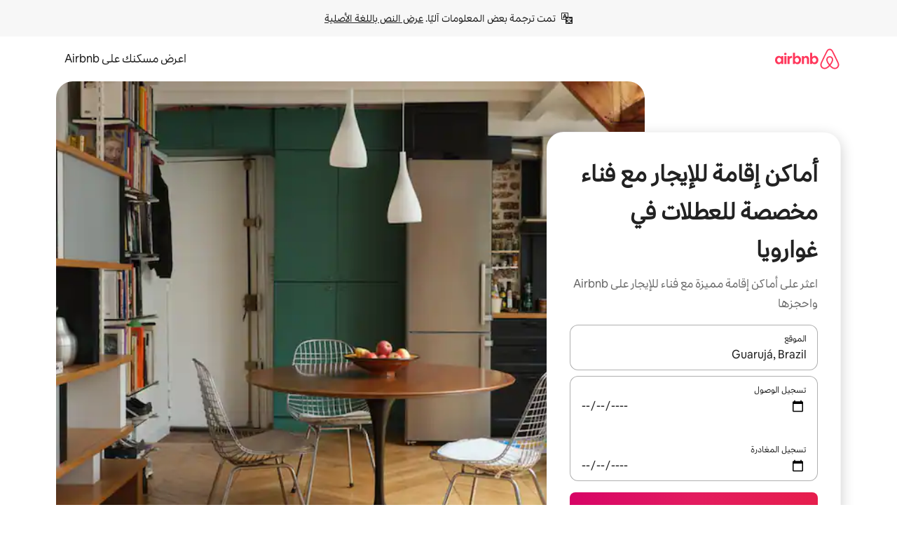

--- FILE ---
content_type: text/html;charset=utf-8
request_url: https://ar.airbnb.com/guaruja-brazil/stays/patio
body_size: 126180
content:
<!doctype html>
<html lang="ar" dir="rtl" data-is-hyperloop="true" data-is-async-local-storage="true" class="scrollbar-gutter"><head><meta charSet="utf-8"/><meta name="locale" content="ar"/><meta name="google" content="notranslate"/><meta id="csrf-param-meta-tag" name="csrf-param" content="authenticity_token"/><meta id="csrf-token-meta-tag" name="csrf-token" content=""/><meta id="english-canonical-url" content=""/><meta name="twitter:widgets:csp" content="on"/><meta name="mobile-web-app-capable" content="yes"/><meta name="apple-mobile-web-app-capable" content="yes"/><meta name="application-name" content="Airbnb"/><meta name="apple-mobile-web-app-title" content="Airbnb"/><meta name="theme-color" content="#ffffff"/><meta name="msapplication-navbutton-color" content="#ffffff"/><meta name="apple-mobile-web-app-status-bar-style" content="black-translucent"/><meta name="msapplication-starturl" content="/?utm_source=homescreen"/><style id="seo-css-reset" type="text/css"> @font-face { font-family: 'Airbnb Cereal VF'; src: url('https://a0.muscache.com/airbnb/static/airbnb-dls-web/build/fonts/cereal-variable/AirbnbCerealVF_W_Wght.8816d9e5c3b6a860636193e36b6ac4e4.woff2') format('woff2 supports variations'), url('https://a0.muscache.com/airbnb/static/airbnb-dls-web/build/fonts/cereal-variable/AirbnbCerealVF_W_Wght.8816d9e5c3b6a860636193e36b6ac4e4.woff2') format('woff2-variations'); font-style: normal; unicode-range: U+0000-03FF, U+0500-058F, U+0700-074F, U+0780-FAFF, U+FE00-FE6F, U+FF00-EFFFF, U+FFFFE-10FFFF; font-display: swap; } @font-face { font-family: 'Airbnb Cereal VF'; src: url('https://a0.muscache.com/airbnb/static/airbnb-dls-web/build/fonts/cereal-variable/AirbnbCerealVF_Italics_W_Wght.bd5e0f97cea11e9264b40656a83357ec.woff2') format('woff2 supports variations'), url('https://a0.muscache.com/airbnb/static/airbnb-dls-web/build/fonts/cereal-variable/AirbnbCerealVF_Italics_W_Wght.bd5e0f97cea11e9264b40656a83357ec.woff2') format('woff2-variations'); font-style: italic; unicode-range: U+0000-03FF, U+0500-058F, U+0700-074F, U+0780-FAFF, U+FE00-FE6F, U+FF00-EFFFF, U+FFFFE-10FFFF; font-display: swap; } @font-face { font-family: 'Airbnb Cereal VF'; unicode-range: U+0600-06FF, U+0750-077F; font-style: normal; src: url('https://a0.muscache.com/airbnb/static/airbnb-dls-web/build/fonts/cereal-variable/AirbnbCerealVF_Arabic_W_Wght.6bee4dd7ab27ef998da2f3a25ae61b48.woff2') format('woff2 supports variations'), url('https://a0.muscache.com/airbnb/static/airbnb-dls-web/build/fonts/cereal-variable/AirbnbCerealVF_Arabic_W_Wght.6bee4dd7ab27ef998da2f3a25ae61b48.woff2') format('woff2-variations'); font-display: swap; } @font-face { font-family: 'Airbnb Cereal VF'; unicode-range: U+0400-04FF; font-style: normal; src: url('https://a0.muscache.com/airbnb/static/airbnb-dls-web/build/fonts/cereal-variable/AirbnbCerealVF_Cyril_W_Wght.df06d21e3ece5673610c24f0090979ff.woff2') format('woff2 supports variations'), url('https://a0.muscache.com/airbnb/static/airbnb-dls-web/build/fonts/cereal-variable/AirbnbCerealVF_Cyril_W_Wght.df06d21e3ece5673610c24f0090979ff.woff2') format('woff2-variations'); font-display: swap; } @font-face { font-family: 'Airbnb Cereal VF'; unicode-range: U+0590-05FF, U+FB00-FB4F; font-style: normal; src: url('https://a0.muscache.com/airbnb/static/airbnb-dls-web/build/fonts/cereal-variable/AirbnbCerealVF_Hebrew_W_Wght.8c6defa083bcccea47d68d872b5a2b0c.woff2') format('woff2 supports variations'), url('https://a0.muscache.com/airbnb/static/airbnb-dls-web/build/fonts/cereal-variable/AirbnbCerealVF_Hebrew_W_Wght.8c6defa083bcccea47d68d872b5a2b0c.woff2') format('woff2-variations'); font-display: swap; } @font-face { font-family: 'Airbnb Cereal VF'; src: url('https://a0.muscache.com/airbnb/static/airbnb-dls-web/build/fonts/cereal-variable/AirbnbCerealVF_W_Wght.8816d9e5c3b6a860636193e36b6ac4e4.woff2') format('woff2 supports variations'), url('https://a0.muscache.com/airbnb/static/airbnb-dls-web/build/fonts/cereal-variable/AirbnbCerealVF_W_Wght.8816d9e5c3b6a860636193e36b6ac4e4.woff2') format('woff2-variations'); font-style: normal; font-display: swap; } @font-face { font-family: 'Airbnb Cereal VF'; unicode-range: U+0900-097F; font-style: normal; src: url('https://a0.muscache.com/airbnb/static/airbnb-dls-web/build/fonts/cereal-variable/AirbnbCerealVF_Deva_W_Wght.b498e56f4d652dd9addb81cdafd7e6d8.woff2') format('woff2 supports variations'), url('https://a0.muscache.com/airbnb/static/airbnb-dls-web/build/fonts/cereal-variable/AirbnbCerealVF_Deva_W_Wght.b498e56f4d652dd9addb81cdafd7e6d8.woff2') format('woff2-variations'); font-display: swap; } @font-face { font-family: 'Airbnb Cereal VF'; unicode-range: U+0E00-0E7F; font-style: normal; src: url('https://a0.muscache.com/airbnb/static/airbnb-dls-web/build/fonts/cereal-variable/AirbnbCerealVF_ThaiLp_W_Wght.e40f7fff25db11840de609db35118844.woff2') format('woff2 supports variations'), url('https://a0.muscache.com/airbnb/static/airbnb-dls-web/build/fonts/cereal-variable/AirbnbCerealVF_ThaiLp_W_Wght.e40f7fff25db11840de609db35118844.woff2') format('woff2-variations'); font-display: swap; } @font-face { font-family: 'Airbnb Cereal VF'; unicode-range: U+0370-03FF; font-style: normal; src: url('https://a0.muscache.com/airbnb/static/airbnb-dls-web/build/fonts/cereal-variable/AirbnbCerealVF_Greek_W_Wght.4eec7b9ea9093264b972a6eb2a7f13b8.woff2') format('woff2 supports variations'), url('https://a0.muscache.com/airbnb/static/airbnb-dls-web/build/fonts/cereal-variable/AirbnbCerealVF_Greek_W_Wght.4eec7b9ea9093264b972a6eb2a7f13b8.woff2') format('woff2-variations'); font-display: swap; } html{font-family: Airbnb Cereal VF,Circular,-apple-system,BlinkMacSystemFont,Roboto,Helvetica Neue,sans-serif;color:inherit;-webkit-font-smoothing:antialiased;-moz-osx-font-smoothing:grayscale;font-synthesis:none;}body{font-size:14px;line-height:1.43;}*,::before,::after{box-sizing:border-box;}html,body,blockquote,dl,dd,h1,h2,h3,h4,h5,h6,hr,figure,p,pre,fieldset{margin:0;padding:0;border:0;}article,aside,details,figcaption,figure,footer,header,hgroup,menu,nav,section{display:block;}ol,ul{list-style:none;margin:0;padding:0;}a{text-decoration:none;color:inherit}input{font-family:inherit;}table{border-collapse:collapse;}.screen-reader-only{border:0;clip:rect(0,0,0,0);height:1px;margin:-1px;overflow:hidden;padding:0;position:absolute;width:1px}.screen-reader-only-focusable:focus{clip:auto;height:auto;margin:0;overflow:visible;position:static;width:auto}.skip-to-content:focus{background-color:#fff;font-size:18px;padding:0 24px;position:absolute;left:3px;line-height:64px;top:3px;z-index:10000}</style><script src="https://a0.muscache.com/airbnb/static/packages/web/common/frontend/hyperloop-browser/metroRequire.227ca10613.js" defer="" crossorigin="anonymous"></script><script src="https://a0.muscache.com/airbnb/static/packages/web/common/frontend/hyperloop-browser/shims_post_modules.6052315266.js" defer="" crossorigin="anonymous"></script><script src="https://a0.muscache.com/airbnb/static/packages/web/ar/frontend/airmetro/browser/asyncRequire.2c7c8c6bfb.js" defer="" crossorigin="anonymous"></script><script src="https://a0.muscache.com/airbnb/static/packages/web/common/frontend/hyperloop-browser/coreV2.1baf1d8370.js" defer="" crossorigin="anonymous"></script><script src="https://a0.muscache.com/airbnb/static/packages/web/common/b7d9.551822d9e2.js" defer="" crossorigin="anonymous"></script><script src="https://a0.muscache.com/airbnb/static/packages/web/common/frontend/seo-loop/routeHandler.9a8337f848.js" defer="" crossorigin="anonymous"></script><script src="https://a0.muscache.com/airbnb/static/packages/web/common/2148.0f63fd6432.js" defer="" crossorigin="anonymous"></script><script src="https://a0.muscache.com/airbnb/static/packages/web/common/217f.cf14833904.js" defer="" crossorigin="anonymous"></script><script src="https://a0.muscache.com/airbnb/static/packages/web/common/e18a.e9e13a26ba.js" defer="" crossorigin="anonymous"></script><script src="https://a0.muscache.com/airbnb/static/packages/web/common/57a4.3ca2794f03.js" defer="" crossorigin="anonymous"></script><script src="https://a0.muscache.com/airbnb/static/packages/web/common/42cb.f078b943dc.js" defer="" crossorigin="anonymous"></script><script src="https://a0.muscache.com/airbnb/static/packages/web/common/frontend/moment-more-formats/src/locale/ar.af53490f12.js" defer="" crossorigin="anonymous"></script><script src="https://a0.muscache.com/airbnb/static/packages/web/common/frontend/seo-loop/apps/landing-pages/initializer.fb05ba9774.js" defer="" crossorigin="anonymous"></script><script src="https://a0.muscache.com/airbnb/static/packages/web/ar/ce9a.623c868cf6.js" defer="" crossorigin="anonymous"></script><script src="https://a0.muscache.com/airbnb/static/packages/web/common/frontend/landing-pages/page-types/stays/StaysRouteContainer.d710a13f78.js" defer="" crossorigin="anonymous"></script><script src="https://a0.muscache.com/airbnb/static/packages/web/common/5f7b.b799c97589.js" defer="" crossorigin="anonymous"></script><script src="https://a0.muscache.com/airbnb/static/packages/web/common/0a2f.411bade0ca.js" defer="" crossorigin="anonymous"></script><script src="https://a0.muscache.com/airbnb/static/packages/web/common/0c01.bc5f9cc91b.js" defer="" crossorigin="anonymous"></script><script src="https://a0.muscache.com/airbnb/static/packages/web/common/ae27.e7c562abe0.js" defer="" crossorigin="anonymous"></script><script src="https://a0.muscache.com/airbnb/static/packages/web/common/5b92.544df6384c.js" defer="" crossorigin="anonymous"></script><script src="https://a0.muscache.com/airbnb/static/packages/web/common/9a38.8715bc6d28.js" defer="" crossorigin="anonymous"></script><script src="https://a0.muscache.com/airbnb/static/packages/web/common/e2da.c2c4778107.js" defer="" crossorigin="anonymous"></script><script src="https://a0.muscache.com/airbnb/static/packages/web/common/c6a9.e034875fb3.js" defer="" crossorigin="anonymous"></script><script src="https://a0.muscache.com/airbnb/static/packages/web/common/frontend/seo-loop/apps/landing-pages/client.4ded56a1eb.js" defer="" crossorigin="anonymous"></script><script>(function() {
  // pg_pixel is no-op now.
})()</script><script>"undefined"!=typeof window&&window.addEventListener("error",function e(r){if(window._errorReportingInitialized)return void window.removeEventListener("error",e);const{error:n}=r;if(!n)return;const o=r.message||n.message,t=/Requiring unknown module/.test(o)?.01:.1;if(Math.random()>t)return;const{locale:a,tracking_context:i}=window[Symbol.for("__ global cache key __")]?.["string | airbnb-bootstrap-data"]?.["_bootstrap-layout-init"]??{},s=a||navigator.language,l=location.pathname,c="undefined"!=typeof window?{tags:{loggingSource:"browser",sampleRate:String(t)}}:{sampleRate:String(t)};fetch("https://notify.bugsnag.com/",{headers:{"Bugsnag-Payload-Version":"5"},body:JSON.stringify({apiKey:"e393bc25e52fe915ffb56c14ddf2ff1b",payloadVersion:"5",notifier:{name:"Bugsnag JavaScript",version:"0.0.5-AirbnbUnhandledBufferedErrorCustomFetch",url:""},events:[{exceptions:[{errorClass:n.name,message:o,stacktrace:[{file:r.filename,lineNumber:r.lineno,columnNumber:r.colno}],type:"browserjs"}],request:{url:location.href},context:l,groupingHash:n.name.concat("-",o,"-",l),unhandled:!0,app:{releaseStage:i?.environment},device:{time:new Date,userAgent:navigator.userAgent},metaData:{infra:{app_name:i?.app,is_buffered_error:!0,loop_name:i?.controller,locale:s,service_worker_url:navigator.serviceWorker?.controller?.scriptURL},...c}}]}),method:"POST"})});</script><script>
// FID init code.
!function(e,n){let t,c,o,i=[];const r={passive:!0,capture:!0},f=new Date,u="pointerup",a="pointercancel";function s(e,n){t||(t=n,c=e,o=new Date,l())}function l(){c>=0&&c<o-f&&(i.forEach(e=>{e(c,t)}),i=[])}function p(t){if(t.cancelable){const c=(t.timeStamp>1e12?new Date:performance.now())-t.timeStamp;"pointerdown"===t.type?function(t,c){function o(){s(t,c),f()}function i(){f()}function f(){n(u,o,r),n(a,i,r)}e(u,o,r),e(a,i,r)}(c,t):s(c,t)}}var w;w=e,["click","mousedown","keydown","touchstart","pointerdown"].forEach(e=>{w(e,p,r)}),self.perfMetrics=self.perfMetrics||{},self.perfMetrics.onFirstInputDelay=function(e){i.push(e),l()},self.perfMetrics.clearFirstInputDelay=function(){t&&(t=null,c=null,o=null)}}(addEventListener,removeEventListener);
// LCP Polyfill code
!function(e,t,n){let o,r,c=0,a=0,s=0,i=!1,l=!0;const f=["IMG","H1","H2","H3","H4","H5","SVG"];let m,d,g;const u=["click","mousedown","keydown","touchstart","pointerdown","scroll"],E={passive:!0,capture:!0};function p(e,t,n){(t>1.000666778*a||o&&!document.body.contains(o))&&(a=t,s=n,o=e,g?.(s,o,a))}function h(e){d?.observe(e)}function N(){if(l)if(i)m||(m={IMG:document.getElementsByTagName("img"),H1:document.getElementsByTagName("h1"),H2:document.getElementsByTagName("h2"),H3:document.getElementsByTagName("h3"),H4:document.getElementsByTagName("h4"),H5:document.getElementsByTagName("h5"),SVG:document.getElementsByTagName("svg")}),f.forEach(e=>{Array.from(m[e]).forEach(e=>{h(e)})}),setTimeout(N,50);else{let e;for(!r&&document.body&&(r=document.createNodeIterator(document.body,NodeFilter.SHOW_ELEMENT,e=>{return t=e,f.includes(t.tagName)||t.hasAttribute("data-lcp-candidate")?NodeFilter.FILTER_ACCEPT:NodeFilter.FILTER_REJECT;var t}));e=r?.nextNode();)h(e);n(N)}}function H(){c=performance.now(),a=0,s=0,o=null,d=new IntersectionObserver(e=>{e.filter(e=>e.isIntersecting).forEach(e=>{!function(e,t,o){const r=t.height*t.width;if(["H1","H2","H3","H4","H5"].includes(e.tagName)){const t=document.createRange();t.selectNodeContents(e),n(()=>{const n=t.getBoundingClientRect(),c=n.height*n.width;o(e,Math.min(c,r),performance.now())})}else if("IMG"!==e.tagName)o(e,r,performance.now());else{const t=()=>n(()=>o(e,r,performance.now()));e.complete?t():e.addEventListener("load",t,{once:!0})}}(e.target,e.intersectionRect,p)})}),n(N),u.forEach(t=>{e(t,y,E)})}function y(e){const t=e.target;("scroll"!==e.type||"expand-trigger"!==t?.className&&"contract-trigger"!==t?.className)&&0!==a&&(performance.now()-c<250||T())}function T(){d?.disconnect(),u.forEach(e=>{t(e,y,E)}),l=!1,d=null}H(),self.perfMetrics=self.perfMetrics||{},self.perfMetrics.onLargestContentfulPaint=function(e){g=e,0!==s&&null!==o&&g(s,o,a)},self.perfMetrics.startSearchingForLargestContentfulPaint=H.bind(null,!1),self.perfMetrics.stopSearchingForLargestContentfulPaint=T,self.perfMetrics.markIsHydratedForLargestContentfulPaint=()=>{i=!0},self.perfMetrics.registerLCPCandidate=h,self.perfMetrics.inspectLCPTarget=()=>o}(addEventListener,removeEventListener,requestAnimationFrame);
// INP init code.
!function(e){let n,t=0;const r={value:-1,entries:[]};let i,o=[];const s=new Map;let a,c=0,l=1/0,u=0;function f(){return null!=a?c:null!=performance.interactionCount?performance.interactionCount:0}function d(){return f()-t}function p(e){e.forEach(e=>{e.interactionId&&function(e){if(null==e.interactionId)return;const n=o[o.length-1],t=s.get(e.interactionId);if(null!=t||o.length<10||e.duration>n.latency){if(null!=t)t.entries.push(e),t.latency=Math.max(t.latency,e.duration);else{const n={id:e.interactionId,latency:e.duration,entries:[e]};o.push(n),s.set(e.interactionId,n)}o.sort((e,n)=>n.latency-e.latency),o.splice(10).forEach(e=>{s.delete(e.id)})}}(e)});const n=function(){const e=Math.min(o.length-1,Math.floor(d()/50));return o[e]}();n&&n.latency!==r.value&&(r.value=n.latency,r.entries=n.entries,v())}function v(){r.value>=0&&i&&i(r.value,r.entries)}"PerformanceObserver"in window&&PerformanceObserver.supportedEntryTypes&&PerformanceObserver.supportedEntryTypes.includes("event")&&("interactionCount"in performance||null!=a||PerformanceObserver.supportedEntryTypes&&PerformanceObserver.supportedEntryTypes.includes("event")&&(a=new PerformanceObserver(e=>{Promise.resolve().then(()=>{e.getEntries().forEach(e=>{e.interactionId&&(l=Math.min(l,e.interactionId),u=Math.max(u,e.interactionId),c=u?(u-l)/7+1:0)})})}),a.observe({type:"event",buffered:!0,durationThreshold:0})),n=new PerformanceObserver(e=>{Promise.resolve().then(()=>{p(e.getEntries())})}),n.observe({type:"event",buffered:!0,durationThreshold:40}),n.observe({type:"first-input",buffered:!0}),e("visibilitychange",function(){null!=n&&"hidden"===document.visibilityState&&(p(n.takeRecords()),r.value<0&&d()>0&&(r.value=0,r.entries=[]),v())},!0),e("pageshow",function(e){e.persisted&&(o=[],s.clear(),t=f(),r.value=-1,r.entries=[])},!0)),self.perfMetrics=self.perfMetrics||{},self.perfMetrics.onInp=function(e){r.value>=0?e(r.value,r.entries):i=e},self.perfMetrics.clearInp=function(){o=[],s.clear(),t=0,c=0,l=1/0,u=0,r.value=-1,r.entries=[]}}(addEventListener);
</script><script>((e,t,o,n)=>{if(!n.supports("(font: -apple-system-body) and (-webkit-touch-callout: default)"))return;const d=e.createElement("div");d.setAttribute("style","font: -apple-system-body"),t.appendChild(d),"17px"===o(d).fontSize&&t.style.setProperty("font-size","16px"),t.removeChild(d)})(document,document.documentElement,getComputedStyle,CSS);</script><script>(()=>{if("undefined"==typeof window)return;if("ScrollTimeline"in window)return;const n=new Map;window.queuedAnimations=n,window.queuedAnimationsLoaded=new AbortController,window.addEventListener("animationstart",i=>{const e=i.target;e.getAnimations().filter(n=>n.animationName===i.animationName).forEach(i=>{n.set(i,e)})},{signal:window.queuedAnimationsLoaded.signal})})();</script><link rel="search" type="application/opensearchdescription+xml" href="/opensearch.xml" title="Airbnb"/><link rel="apple-touch-icon" href="https://a0.muscache.com/airbnb/static/icons/apple-touch-icon-76x76-3b313d93b1b5823293524b9764352ac9.png"/><link rel="apple-touch-icon" sizes="76x76" href="https://a0.muscache.com/airbnb/static/icons/apple-touch-icon-76x76-3b313d93b1b5823293524b9764352ac9.png"/><link rel="apple-touch-icon" sizes="120x120" href="https://a0.muscache.com/airbnb/static/icons/apple-touch-icon-120x120-52b1adb4fe3a8f825fc4b143de12ea4b.png"/><link rel="apple-touch-icon" sizes="152x152" href="https://a0.muscache.com/airbnb/static/icons/apple-touch-icon-152x152-7b7c6444b63d8b6ebad9dae7169e5ed6.png"/><link rel="apple-touch-icon" sizes="180x180" href="https://a0.muscache.com/airbnb/static/icons/apple-touch-icon-180x180-bcbe0e3960cd084eb8eaf1353cf3c730.png"/><link rel="icon" sizes="192x192" href="https://a0.muscache.com/im/pictures/airbnb-platform-assets/AirbnbPlatformAssets-Favicons/original/0d189acb-3f82-4b2c-b95f-ad1d6a803d13.png?im_w=240"/><link rel="shortcut icon" sizes="76x76" type="image/png" href="https://a0.muscache.com/im/pictures/airbnb-platform-assets/AirbnbPlatformAssets-Favicons/original/0d189acb-3f82-4b2c-b95f-ad1d6a803d13.png?im_w=240"/><link rel="mask-icon" href="https://a0.muscache.com/pictures/airbnb-platform-assets/AirbnbPlatformAssets-Favicons/original/304e8c59-05df-4fab-9846-f69fd7f749b0.svg?im_w=240" color="#FF5A5F"/><link rel="apple-touch-icon" href="https://a0.muscache.com/airbnb/static/icons/apple-touch-icon-76x76-3b313d93b1b5823293524b9764352ac9.png"/><link rel="apple-touch-icon" sizes="76x76" href="https://a0.muscache.com/airbnb/static/icons/apple-touch-icon-76x76-3b313d93b1b5823293524b9764352ac9.png"/><link rel="apple-touch-icon" sizes="120x120" href="https://a0.muscache.com/airbnb/static/icons/apple-touch-icon-120x120-52b1adb4fe3a8f825fc4b143de12ea4b.png"/><link rel="apple-touch-icon" sizes="152x152" href="https://a0.muscache.com/airbnb/static/icons/apple-touch-icon-152x152-7b7c6444b63d8b6ebad9dae7169e5ed6.png"/><link rel="apple-touch-icon" sizes="180x180" href="https://a0.muscache.com/airbnb/static/icons/apple-touch-icon-180x180-bcbe0e3960cd084eb8eaf1353cf3c730.png"/><link rel="icon" sizes="192x192" href="https://a0.muscache.com/im/pictures/airbnb-platform-assets/AirbnbPlatformAssets-Favicons/original/0d189acb-3f82-4b2c-b95f-ad1d6a803d13.png?im_w=240"/><link rel="shortcut icon" sizes="76x76" type="image/png" href="https://a0.muscache.com/im/pictures/airbnb-platform-assets/AirbnbPlatformAssets-Favicons/original/0d189acb-3f82-4b2c-b95f-ad1d6a803d13.png?im_w=240"/><link rel="mask-icon" href="https://a0.muscache.com/pictures/airbnb-platform-assets/AirbnbPlatformAssets-Favicons/original/304e8c59-05df-4fab-9846-f69fd7f749b0.svg?im_w=240" color="#FF5A5F"/><style id="aphrodite" type="text/css" data-aphrodite="true">._1iy98nd{pointer-events:none !important;-webkit-user-select:none !important;user-select:none !important;white-space:pre-wrap !important;padding-right:0px !important;padding-left:0px !important;font-family:Airbnb Cereal VF,Circular,-apple-system,BlinkMacSystemFont,Roboto,Helvetica Neue,sans-serif !important;font-size:1.125rem !important;}._7h1p0g{margin:0 !important;padding:0 !important;}</style><style id="linaria" type="text/css" data-linaria="true">.c1jo210i.c1jo210i.c1jo210i{display:grid;}

.cnk25hy.cnk25hy.cnk25hy{height:100%;}

.e1mkvczo.e1mkvczo.e1mkvczo{grid-row:1;grid-column:1;}

.dir.perb90o.perb90o.perb90o{transition:opacity 75ms var(--motion-linear-curve-animation-timing-function), visibility 75ms var(--motion-linear-curve-animation-timing-function);}

.ni1yqzk.ni1yqzk.ni1yqzk{opacity:1;visibility:visible;}

.rgyynxb.rgyynxb.rgyynxb{opacity:0;visibility:hidden;}
.cyqdyy.cyqdyy.cyqdyy{position:relative;}

.dir.cyqdyy.cyqdyy.cyqdyy{background-color:var(--palette-white);}

.vz2oe5x.vz2oe5x.vz2oe5x{--view-transition_play-state:running;}

.vg7vsjx.vg7vsjx.vg7vsjx{height:100%;}

.v1cv8r21.v1cv8r21.v1cv8r21{display:contents;}

.vyb6402.vyb6402.vyb6402:where(.contextual-grow)::view-transition-group(container),.vyb6402.vyb6402.vyb6402:where(.contextual-grow)::view-transition-group(container-content){mix-blend-mode:normal;overflow:hidden;}

.dir.vyb6402.vyb6402.vyb6402:where(.contextual-grow)::view-transition-group(container),.dir.vyb6402.vyb6402.vyb6402:where(.contextual-grow)::view-transition-group(container-content){border-radius:var(--container-border-radius,15px);}

.dir.vyb6402.vyb6402.vyb6402:where(.contextual-grow)::view-transition-group(container){border-bottom:var(--container-border,none);}

@media (prefers-reduced-motion:no-preference){
.vyb6402.vyb6402.vyb6402:where(.contextual-grow).exit.exit.exit::view-transition-old(container){--view-transition_mix-blend-mode:plus-lighter;opacity:var(--view-transition-fade-effect_opacity-from);--view-transition-fade-effect_opacity-from:1;--view-transition-fade-effect_duration:75ms;--view-transition-fade-effect_transition_timing-function:var(--motion-linear-curve-animation-timing-function);--view-transition-fade-effect_delay:var(--contextual-grow_fade-delay,50ms);animation:var(--reduced-motion_duration,var(--view-transition-fade-effect_duration,200ms)) var(--view-transition-fade-effect_timing-function,linear) var(--view-transition-fade-effect_delay,0ms) 1 normal var(--view-transition_fill-mode,both) var(--view-transition_play-state,paused) fade-vyb6402;}

.dir.vyb6402.vyb6402.vyb6402:where(.contextual-grow).exit.exit.exit::view-transition-old(container){animation:var(--reduced-motion_duration,var(--view-transition-fade-effect_duration,200ms)) var(--view-transition-fade-effect_timing-function,linear) var(--view-transition-fade-effect_delay,0ms) 1 normal var(--view-transition_fill-mode,both) var(--view-transition_play-state,paused) fade-vyb6402;}

@keyframes fade-vyb6402{
from{opacity:var(--view-transition-fade-effect_opacity-from,0);visibility:visible;}

to{opacity:var(--view-transition-fade-effect_opacity-to,1);}}}

@media (prefers-reduced-motion:reduce),(update:slow),(update:none){
.vyb6402.vyb6402.vyb6402:where(.contextual-grow).exit.exit.exit::view-transition-old(container){--view-transition_mix-blend-mode:plus-lighter;opacity:var(--view-transition-fade-effect_opacity-from);}

.dir.vyb6402.vyb6402.vyb6402:where(.contextual-grow).exit.exit.exit::view-transition-old(container){animation:var(--reduced-motion_duration,var(--view-transition-fade-effect_duration,200ms)) var(--view-transition-fade-effect_timing-function,linear) var(--view-transition-fade-effect_delay,0ms) 1 normal var(--view-transition_fill-mode,both) var(--view-transition_play-state,paused) fade-vyb6402;}

@keyframes fade-vyb6402{
from{opacity:var(--view-transition-fade-effect_opacity-from,0);visibility:visible;}

to{opacity:var(--view-transition-fade-effect_opacity-to,1);}}}

@media (prefers-reduced-motion:no-preference){
.vyb6402.vyb6402.vyb6402:where(.contextual-grow).enter.enter.enter::view-transition-old(container){--view-transition_mix-blend-mode:plus-lighter;opacity:var(--view-transition-fade-effect_opacity-from);--view-transition-fade-effect_opacity-from:1;--view-transition-fade-effect_opacity-to:0;--view-transition-fade-effect_duration:75ms;--view-transition-fade-effect_transition_timing-function:var(--motion-linear-curve-animation-timing-function);--view-transition-fade-effect_delay:var(--contextual-grow_fade-delay,50ms);animation:var(--reduced-motion_duration,var(--view-transition-fade-effect_duration,200ms)) var(--view-transition-fade-effect_timing-function,linear) var(--view-transition-fade-effect_delay,0ms) 1 normal var(--view-transition_fill-mode,both) var(--view-transition_play-state,paused) fade-vyb6402;--view-transition-scale-effect_duration:500ms;animation:var(--reduced-motion_duration,var(--view-transition-scale-effect_duration,200ms)) var(--view-transition-scale-effect_timing-function,var(--motion-standard-curve-animation-timing-function)) var(--view-transition-scale-effect_delay,0ms) 1 normal var(--view-transition_fill-mode,both) var(--view-transition_play-state,paused) scale-vyb6402;}

.dir.vyb6402.vyb6402.vyb6402:where(.contextual-grow).enter.enter.enter::view-transition-old(container){animation:var(--reduced-motion_duration,var(--view-transition-fade-effect_duration,200ms)) var(--view-transition-fade-effect_timing-function,linear) var(--view-transition-fade-effect_delay,0ms) 1 normal var(--view-transition_fill-mode,both) var(--view-transition_play-state,paused) fade-vyb6402,var(--reduced-motion_duration,var(--view-transition-scale-effect_duration,200ms)) var(--view-transition-scale-effect_timing-function,var(--motion-standard-curve-animation-timing-function)) var(--view-transition-scale-effect_delay,0ms) 1 normal var(--view-transition_fill-mode,both) var(--view-transition_play-state,paused) scale-vyb6402;}

@keyframes fade-vyb6402{
from{opacity:var(--view-transition-fade-effect_opacity-from,0);visibility:visible;}

to{opacity:var(--view-transition-fade-effect_opacity-to,1);}}

@keyframes scale-vyb6402{
from{filter:var(--view-transition_from-filter);visibility:visible;scale:var(--view-transition-scale-effect_from,1);}

to{filter:var(--view-transition_to-filter);scale:var(--view-transition-scale-effect_to,0);}}}

@media (prefers-reduced-motion:reduce),(update:slow),(update:none){
.vyb6402.vyb6402.vyb6402:where(.contextual-grow).enter.enter.enter::view-transition-old(container){--view-transition_mix-blend-mode:plus-lighter;opacity:var(--view-transition-fade-effect_opacity-from);}

.dir.vyb6402.vyb6402.vyb6402:where(.contextual-grow).enter.enter.enter::view-transition-old(container){animation:var(--reduced-motion_duration,var(--view-transition-fade-effect_duration,200ms)) var(--view-transition-fade-effect_timing-function,linear) var(--view-transition-fade-effect_delay,0ms) 1 normal var(--view-transition_fill-mode,both) var(--view-transition_play-state,paused) fade-vyb6402;}

@keyframes fade-vyb6402{
from{opacity:var(--view-transition-fade-effect_opacity-from,0);visibility:visible;}

to{opacity:var(--view-transition-fade-effect_opacity-to,1);}}}

@media (prefers-reduced-motion:no-preference){
.vyb6402.vyb6402.vyb6402:where(.contextual-grow).enter.enter.enter::view-transition-new(container){--view-transition_mix-blend-mode:plus-lighter;opacity:var(--view-transition-fade-effect_opacity-from);--view-transition-fade-effect_opacity-from:1;--view-transition-fade-effect_duration:75ms;--view-transition-fade-effect_transition_timing-function:var(--motion-linear-curve-animation-timing-function);--view-transition-fade-effect_delay:var(--contextual-grow_fade-delay,50ms);animation:var(--reduced-motion_duration,var(--view-transition-fade-effect_duration,200ms)) var(--view-transition-fade-effect_timing-function,linear) var(--view-transition-fade-effect_delay,0ms) 1 normal var(--view-transition_fill-mode,both) var(--view-transition_play-state,paused) fade-vyb6402;animation:var(--reduced-motion_duration,var(--view-transition-scale-effect_duration,200ms)) var(--view-transition-scale-effect_timing-function,var(--motion-standard-curve-animation-timing-function)) var(--view-transition-scale-effect_delay,0ms) 1 normal var(--view-transition_fill-mode,both) var(--view-transition_play-state,paused) scale-vyb6402;}

.dir.vyb6402.vyb6402.vyb6402:where(.contextual-grow).enter.enter.enter::view-transition-new(container){animation:var(--reduced-motion_duration,var(--view-transition-fade-effect_duration,200ms)) var(--view-transition-fade-effect_timing-function,linear) var(--view-transition-fade-effect_delay,0ms) 1 normal var(--view-transition_fill-mode,both) var(--view-transition_play-state,paused) fade-vyb6402;}

@keyframes fade-vyb6402{
from{opacity:var(--view-transition-fade-effect_opacity-from,0);visibility:visible;}

to{opacity:var(--view-transition-fade-effect_opacity-to,1);}}

@keyframes scale-vyb6402{
from{filter:var(--view-transition_from-filter);visibility:visible;scale:var(--view-transition-scale-effect_from,1);}

to{filter:var(--view-transition_to-filter);scale:var(--view-transition-scale-effect_to,0);}}}

@media (prefers-reduced-motion:reduce),(update:slow),(update:none){
.vyb6402.vyb6402.vyb6402:where(.contextual-grow).enter.enter.enter::view-transition-new(container){--view-transition_mix-blend-mode:plus-lighter;opacity:var(--view-transition-fade-effect_opacity-from);}

.dir.vyb6402.vyb6402.vyb6402:where(.contextual-grow).enter.enter.enter::view-transition-new(container){animation:var(--reduced-motion_duration,var(--view-transition-fade-effect_duration,200ms)) var(--view-transition-fade-effect_timing-function,linear) var(--view-transition-fade-effect_delay,0ms) 1 normal var(--view-transition_fill-mode,both) var(--view-transition_play-state,paused) fade-vyb6402;}

@keyframes fade-vyb6402{
from{opacity:var(--view-transition-fade-effect_opacity-from,0);visibility:visible;}

to{opacity:var(--view-transition-fade-effect_opacity-to,1);}}}

.vyb6402.vyb6402.vyb6402:where(.contextual-grow)::view-transition-new(container-content){mix-blend-mode:normal;}

@media (prefers-reduced-motion:no-preference){
.vyb6402.vyb6402.vyb6402:where(.contextual-grow).enter.enter.enter::view-transition-old(container-content){mix-blend-mode:normal;--view-transition_mix-blend-mode:plus-lighter;opacity:var(--view-transition-fade-effect_opacity-from);--view-transition-fade-effect_opacity-from:1;--view-transition-fade-effect_opacity-to:0;--view-transition-fade-effect_duration:75ms;--view-transition-fade-effect_transition_timing-function:var(--motion-linear-curve-animation-timing-function);--view-transition-fade-effect_delay:var(--contextual-grow_fade-delay,50ms);animation:var(--reduced-motion_duration,var(--view-transition-fade-effect_duration,200ms)) var(--view-transition-fade-effect_timing-function,linear) var(--view-transition-fade-effect_delay,0ms) 1 normal var(--view-transition_fill-mode,both) var(--view-transition_play-state,paused) fade-vyb6402;}

.dir.vyb6402.vyb6402.vyb6402:where(.contextual-grow).enter.enter.enter::view-transition-old(container-content){animation:var(--reduced-motion_duration,var(--view-transition-fade-effect_duration,200ms)) var(--view-transition-fade-effect_timing-function,linear) var(--view-transition-fade-effect_delay,0ms) 1 normal var(--view-transition_fill-mode,both) var(--view-transition_play-state,paused) fade-vyb6402;}

@keyframes fade-vyb6402{
from{opacity:var(--view-transition-fade-effect_opacity-from,0);visibility:visible;}

to{opacity:var(--view-transition-fade-effect_opacity-to,1);}}}

@media (prefers-reduced-motion:reduce),(update:slow),(update:none){
.vyb6402.vyb6402.vyb6402:where(.contextual-grow).enter.enter.enter::view-transition-old(container-content){--view-transition_mix-blend-mode:plus-lighter;opacity:var(--view-transition-fade-effect_opacity-from);}

.dir.vyb6402.vyb6402.vyb6402:where(.contextual-grow).enter.enter.enter::view-transition-old(container-content){animation:var(--reduced-motion_duration,var(--view-transition-fade-effect_duration,200ms)) var(--view-transition-fade-effect_timing-function,linear) var(--view-transition-fade-effect_delay,0ms) 1 normal var(--view-transition_fill-mode,both) var(--view-transition_play-state,paused) fade-vyb6402;}

@keyframes fade-vyb6402{
from{opacity:var(--view-transition-fade-effect_opacity-from,0);visibility:visible;}

to{opacity:var(--view-transition-fade-effect_opacity-to,1);}}}

@media (prefers-reduced-motion:no-preference){
.vyb6402.vyb6402.vyb6402:where(.contextual-grow).enter.enter.enter::view-transition-new(container-content){mix-blend-mode:normal;--view-transition_mix-blend-mode:plus-lighter;opacity:var(--view-transition-fade-effect_opacity-from);--view-transition-fade-effect_opacity-from:var(--contextual-grow_content-start-opacity,0);--view-transition-fade-effect_duration:75ms;--view-transition-fade-effect_transition_timing-function:var(--motion-linear-curve-animation-timing-function);--view-transition-fade-effect_delay:var(--contextual-grow_fade-delay,50ms);animation:var(--reduced-motion_duration,var(--view-transition-fade-effect_duration,200ms)) var(--view-transition-fade-effect_timing-function,linear) var(--view-transition-fade-effect_delay,0ms) 1 normal var(--view-transition_fill-mode,both) var(--view-transition_play-state,paused) fade-vyb6402;}

.dir.vyb6402.vyb6402.vyb6402:where(.contextual-grow).enter.enter.enter::view-transition-new(container-content){animation:var(--reduced-motion_duration,var(--view-transition-fade-effect_duration,200ms)) var(--view-transition-fade-effect_timing-function,linear) var(--view-transition-fade-effect_delay,0ms) 1 normal var(--view-transition_fill-mode,both) var(--view-transition_play-state,paused) fade-vyb6402;}

@keyframes fade-vyb6402{
from{opacity:var(--view-transition-fade-effect_opacity-from,0);visibility:visible;}

to{opacity:var(--view-transition-fade-effect_opacity-to,1);}}}

@media (prefers-reduced-motion:reduce),(update:slow),(update:none){
.vyb6402.vyb6402.vyb6402:where(.contextual-grow).enter.enter.enter::view-transition-new(container-content){--view-transition_mix-blend-mode:plus-lighter;opacity:var(--view-transition-fade-effect_opacity-from);}

.dir.vyb6402.vyb6402.vyb6402:where(.contextual-grow).enter.enter.enter::view-transition-new(container-content){animation:var(--reduced-motion_duration,var(--view-transition-fade-effect_duration,200ms)) var(--view-transition-fade-effect_timing-function,linear) var(--view-transition-fade-effect_delay,0ms) 1 normal var(--view-transition_fill-mode,both) var(--view-transition_play-state,paused) fade-vyb6402;}

@keyframes fade-vyb6402{
from{opacity:var(--view-transition-fade-effect_opacity-from,0);visibility:visible;}

to{opacity:var(--view-transition-fade-effect_opacity-to,1);}}}

@media (prefers-reduced-motion:no-preference){
.vyb6402.vyb6402.vyb6402:where(.contextual-grow).exit.exit.exit::view-transition-old(container-content){--view-transition_mix-blend-mode:plus-lighter;opacity:var(--view-transition-fade-effect_opacity-from);--view-transition-fade-effect_opacity-from:1;--view-transition-fade-effect_opacity-to:0;--view-transition-fade-effect_duration:75ms;--view-transition-fade-effect_transition_timing-function:var(--motion-linear-curve-animation-timing-function);--view-transition-fade-effect_delay:var(--contextual-grow_fade-delay,50ms);animation:var(--reduced-motion_duration,var(--view-transition-fade-effect_duration,200ms)) var(--view-transition-fade-effect_timing-function,linear) var(--view-transition-fade-effect_delay,0ms) 1 normal var(--view-transition_fill-mode,both) var(--view-transition_play-state,paused) fade-vyb6402;}

.dir.vyb6402.vyb6402.vyb6402:where(.contextual-grow).exit.exit.exit::view-transition-old(container-content){animation:var(--reduced-motion_duration,var(--view-transition-fade-effect_duration,200ms)) var(--view-transition-fade-effect_timing-function,linear) var(--view-transition-fade-effect_delay,0ms) 1 normal var(--view-transition_fill-mode,both) var(--view-transition_play-state,paused) fade-vyb6402;}

@keyframes fade-vyb6402{
from{opacity:var(--view-transition-fade-effect_opacity-from,0);visibility:visible;}

to{opacity:var(--view-transition-fade-effect_opacity-to,1);}}}

@media (prefers-reduced-motion:reduce),(update:slow),(update:none){
.vyb6402.vyb6402.vyb6402:where(.contextual-grow).exit.exit.exit::view-transition-old(container-content){--view-transition_mix-blend-mode:plus-lighter;opacity:var(--view-transition-fade-effect_opacity-from);}

.dir.vyb6402.vyb6402.vyb6402:where(.contextual-grow).exit.exit.exit::view-transition-old(container-content){animation:var(--reduced-motion_duration,var(--view-transition-fade-effect_duration,200ms)) var(--view-transition-fade-effect_timing-function,linear) var(--view-transition-fade-effect_delay,0ms) 1 normal var(--view-transition_fill-mode,both) var(--view-transition_play-state,paused) fade-vyb6402;}

@keyframes fade-vyb6402{
from{opacity:var(--view-transition-fade-effect_opacity-from,0);visibility:visible;}

to{opacity:var(--view-transition-fade-effect_opacity-to,1);}}}

@media (prefers-reduced-motion:no-preference){
.vyb6402.vyb6402.vyb6402:where(.contextual-grow).exit.exit.exit::view-transition-new(container-content){mix-blend-mode:normal;--view-transition_mix-blend-mode:plus-lighter;opacity:var(--view-transition-fade-effect_opacity-from);--view-transition-fade-effect_duration:75ms;--view-transition-fade-effect_transition_timing-function:var(--motion-linear-curve-animation-timing-function);--view-transition-fade-effect_delay:var(--contextual-grow_fade-delay,50ms);animation:var(--reduced-motion_duration,var(--view-transition-fade-effect_duration,200ms)) var(--view-transition-fade-effect_timing-function,linear) var(--view-transition-fade-effect_delay,0ms) 1 normal var(--view-transition_fill-mode,both) var(--view-transition_play-state,paused) fade-vyb6402;}

.dir.vyb6402.vyb6402.vyb6402:where(.contextual-grow).exit.exit.exit::view-transition-new(container-content){animation:var(--reduced-motion_duration,var(--view-transition-fade-effect_duration,200ms)) var(--view-transition-fade-effect_timing-function,linear) var(--view-transition-fade-effect_delay,0ms) 1 normal var(--view-transition_fill-mode,both) var(--view-transition_play-state,paused) fade-vyb6402;}

@keyframes fade-vyb6402{
from{opacity:var(--view-transition-fade-effect_opacity-from,0);visibility:visible;}

to{opacity:var(--view-transition-fade-effect_opacity-to,1);}}}

@media (prefers-reduced-motion:reduce),(update:slow),(update:none){
.vyb6402.vyb6402.vyb6402:where(.contextual-grow).exit.exit.exit::view-transition-new(container-content){--view-transition_mix-blend-mode:plus-lighter;opacity:var(--view-transition-fade-effect_opacity-from);}

.dir.vyb6402.vyb6402.vyb6402:where(.contextual-grow).exit.exit.exit::view-transition-new(container-content){animation:var(--reduced-motion_duration,var(--view-transition-fade-effect_duration,200ms)) var(--view-transition-fade-effect_timing-function,linear) var(--view-transition-fade-effect_delay,0ms) 1 normal var(--view-transition_fill-mode,both) var(--view-transition_play-state,paused) fade-vyb6402;}

@keyframes fade-vyb6402{
from{opacity:var(--view-transition-fade-effect_opacity-from,0);visibility:visible;}

to{opacity:var(--view-transition-fade-effect_opacity-to,1);}}}

@media (prefers-reduced-motion:no-preference){
.vyb6402.vyb6402.vyb6402:where(.contextual-grow).exit.exit.exit::view-transition-new(container){--view-transition_mix-blend-mode:plus-lighter;opacity:var(--view-transition-fade-effect_opacity-from);--view-transition-fade-effect_duration:75ms;--view-transition-fade-effect_transition_timing-function:var(--motion-linear-curve-animation-timing-function);--view-transition-fade-effect_delay:var(--contextual-grow_fade-delay,50ms);animation:var(--reduced-motion_duration,var(--view-transition-fade-effect_duration,200ms)) var(--view-transition-fade-effect_timing-function,linear) var(--view-transition-fade-effect_delay,0ms) 1 normal var(--view-transition_fill-mode,both) var(--view-transition_play-state,paused) fade-vyb6402;}

.dir.vyb6402.vyb6402.vyb6402:where(.contextual-grow).exit.exit.exit::view-transition-new(container){animation:var(--reduced-motion_duration,var(--view-transition-fade-effect_duration,200ms)) var(--view-transition-fade-effect_timing-function,linear) var(--view-transition-fade-effect_delay,0ms) 1 normal var(--view-transition_fill-mode,both) var(--view-transition_play-state,paused) fade-vyb6402;}

@keyframes fade-vyb6402{
from{opacity:var(--view-transition-fade-effect_opacity-from,0);visibility:visible;}

to{opacity:var(--view-transition-fade-effect_opacity-to,1);}}}

@media (prefers-reduced-motion:reduce),(update:slow),(update:none){
.vyb6402.vyb6402.vyb6402:where(.contextual-grow).exit.exit.exit::view-transition-new(container){--view-transition_mix-blend-mode:plus-lighter;opacity:var(--view-transition-fade-effect_opacity-from);}

.dir.vyb6402.vyb6402.vyb6402:where(.contextual-grow).exit.exit.exit::view-transition-new(container){animation:var(--reduced-motion_duration,var(--view-transition-fade-effect_duration,200ms)) var(--view-transition-fade-effect_timing-function,linear) var(--view-transition-fade-effect_delay,0ms) 1 normal var(--view-transition_fill-mode,both) var(--view-transition_play-state,paused) fade-vyb6402;}

@keyframes fade-vyb6402{
from{opacity:var(--view-transition-fade-effect_opacity-from,0);visibility:visible;}

to{opacity:var(--view-transition-fade-effect_opacity-to,1);}}}

.vyb6402.vyb6402.vyb6402:where(.contextual-grow).enter.enter.enter::view-transition-new(root){display:none;}

.vyb6402.vyb6402.vyb6402:where(.contextual-grow).exit.exit.exit::view-transition-old(root){display:none;}

@media (prefers-reduced-motion:no-preference){
.vyb6402.vyb6402.vyb6402:where(.contextual-grow).enter.enter.enter::view-transition-old(root){--view-transition_mix-blend-mode:plus-lighter;opacity:var(--view-transition-fade-effect_opacity-from);--view-transition-fade-effect_opacity-from:var(--contextual-grow_start-opacity,1);--view-transition-fade-effect_opacity-to:var(--contextual-grow_end-opacity,0);--view-transition-fade-effect_duration:75ms;--view-transition-fade-effect_delay:var(--contextual-grow_fade-delay,50ms);animation:var(--reduced-motion_duration,var(--view-transition-fade-effect_duration,200ms)) var(--view-transition-fade-effect_timing-function,linear) var(--view-transition-fade-effect_delay,0ms) 1 normal var(--view-transition_fill-mode,both) var(--view-transition_play-state,paused) fade-vyb6402;--view-transition-scale-effect_to:var(--contextual-grow_scale--end,0.94);--view-transition-scale-effect_duration:500ms;animation:var(--reduced-motion_duration,var(--view-transition-scale-effect_duration,200ms)) var(--view-transition-scale-effect_timing-function,var(--motion-standard-curve-animation-timing-function)) var(--view-transition-scale-effect_delay,0ms) 1 normal var(--view-transition_fill-mode,both) var(--view-transition_play-state,paused) scale-vyb6402;--view-transition_from-filter:brightness(var(--scrim-animation_end-brightness,1));--view-transition_to-filter:brightness(var(--scrim-animation_start-brightness,0.6));}

.dir.vyb6402.vyb6402.vyb6402:where(.contextual-grow).enter.enter.enter::view-transition-old(root){animation:var(--reduced-motion_duration,var(--view-transition-fade-effect_duration,200ms)) var(--view-transition-fade-effect_timing-function,linear) var(--view-transition-fade-effect_delay,0ms) 1 normal var(--view-transition_fill-mode,both) var(--view-transition_play-state,paused) fade-vyb6402,var(--reduced-motion_duration,var(--view-transition-scale-effect_duration,200ms)) var(--view-transition-scale-effect_timing-function,var(--motion-standard-curve-animation-timing-function)) var(--view-transition-scale-effect_delay,0ms) 1 normal var(--view-transition_fill-mode,both) var(--view-transition_play-state,paused) scale-vyb6402;}

@keyframes fade-vyb6402{
from{opacity:var(--view-transition-fade-effect_opacity-from,0);visibility:visible;}

to{opacity:var(--view-transition-fade-effect_opacity-to,1);}}

@keyframes scale-vyb6402{
from{filter:var(--view-transition_from-filter);visibility:visible;scale:var(--view-transition-scale-effect_from,1);}

to{filter:var(--view-transition_to-filter);scale:var(--view-transition-scale-effect_to,0);}}}

@media (prefers-reduced-motion:reduce),(update:slow),(update:none){
.vyb6402.vyb6402.vyb6402:where(.contextual-grow).enter.enter.enter::view-transition-old(root){--view-transition_mix-blend-mode:plus-lighter;opacity:var(--view-transition-fade-effect_opacity-from);}

.dir.vyb6402.vyb6402.vyb6402:where(.contextual-grow).enter.enter.enter::view-transition-old(root){animation:var(--reduced-motion_duration,var(--view-transition-fade-effect_duration,200ms)) var(--view-transition-fade-effect_timing-function,linear) var(--view-transition-fade-effect_delay,0ms) 1 normal var(--view-transition_fill-mode,both) var(--view-transition_play-state,paused) fade-vyb6402;}

@keyframes fade-vyb6402{
from{opacity:var(--view-transition-fade-effect_opacity-from,0);visibility:visible;}

to{opacity:var(--view-transition-fade-effect_opacity-to,1);}}}

@media (prefers-reduced-motion:no-preference){
.vyb6402.vyb6402.vyb6402:where(.contextual-grow).exit.exit.exit::view-transition-new(root){--view-transition-scale-effect_from:var(--contextual-grow_scale--end,0.94);--view-transition-scale-effect_to:var(--contextual-grow_scale--start,1);--view-transition-scale-effect_duration:500ms;animation:var(--reduced-motion_duration,var(--view-transition-scale-effect_duration,200ms)) var(--view-transition-scale-effect_timing-function,var(--motion-standard-curve-animation-timing-function)) var(--view-transition-scale-effect_delay,0ms) 1 normal var(--view-transition_fill-mode,both) var(--view-transition_play-state,paused) scale-vyb6402;--view-transition_from-filter:brightness(var(--scrim-animation_end-brightness,0.6));--view-transition_to-filter:brightness(var(--scrim-animation_start-brightness,1));}

.dir.vyb6402.vyb6402.vyb6402:where(.contextual-grow).exit.exit.exit::view-transition-new(root){animation:var(--reduced-motion_duration,var(--view-transition-scale-effect_duration,200ms)) var(--view-transition-scale-effect_timing-function,var(--motion-standard-curve-animation-timing-function)) var(--view-transition-scale-effect_delay,0ms) 1 normal var(--view-transition_fill-mode,both) var(--view-transition_play-state,paused) scale-vyb6402;}

@keyframes scale-vyb6402{
from{filter:var(--view-transition_from-filter);visibility:visible;scale:var(--view-transition-scale-effect_from,1);}

to{filter:var(--view-transition_to-filter);scale:var(--view-transition-scale-effect_to,0);}}}

@media (prefers-reduced-motion:reduce),(update:slow),(update:none){
.vyb6402.vyb6402.vyb6402:where(.contextual-grow).exit.exit.exit::view-transition-new(root){--view-transition_mix-blend-mode:plus-lighter;opacity:var(--view-transition-fade-effect_opacity-from);}

.dir.vyb6402.vyb6402.vyb6402:where(.contextual-grow).exit.exit.exit::view-transition-new(root){animation:var(--reduced-motion_duration,var(--view-transition-fade-effect_duration,200ms)) var(--view-transition-fade-effect_timing-function,linear) var(--view-transition-fade-effect_delay,0ms) 1 normal var(--view-transition_fill-mode,both) var(--view-transition_play-state,paused) fade-vyb6402;}

@keyframes fade-vyb6402{
from{opacity:var(--view-transition-fade-effect_opacity-from,0);visibility:visible;}

to{opacity:var(--view-transition-fade-effect_opacity-to,1);}}}

.vyb6402.vyb6402.vyb6402:where(.contextual-grow).exit.exit.exit::view-transition-new(root) [data-static-element-wrapper] > [view-transition-element] [view-transition-element]{--view-transition_visibility:visible;}

.vyb6402.vyb6402.vyb6402:where(.contextual-grow)::view-transition-group(root)::view-transition-new > [data-static-element-wrapper] > [view-transition-element]{visibility:visible;}

.vyb6402.vyb6402.vyb6402:where(.contextual-grow)::view-transition-group(root) [frozen-view-transition-old] [data-static-element-wrapper] > [view-transition-element] [view-transition-element],.vyb6402.vyb6402.vyb6402:where(.contextual-grow)::view-transition-group(root)::view-transition-old [data-static-element-wrapper] > [view-transition-element] [view-transition-element]{--view-transition_visibility:visible;}

.vyb6402.vyb6402.vyb6402:where(.contextual-grow)::view-transition-group(root) [frozen-view-transition-old] [data-static-element-wrapper] > [view-transition-element] [view-transition-element] [active-element='true'],.vyb6402.vyb6402.vyb6402:where(.contextual-grow)::view-transition-group(root)::view-transition-old [data-static-element-wrapper] > [view-transition-element] [view-transition-element] [active-element='true']{visibility:hidden;}

.v1koiow6.v1koiow6.v1koiow6:where(.slide-in-and-fade)::view-transition-new(root){mix-blend-mode:normal;}

.dir.v1koiow6.v1koiow6.v1koiow6:where(.slide-in-and-fade)::view-transition-new(root){animation:none;}

.dir.v1koiow6.v1koiow6.v1koiow6:where(.slide-in-and-fade)::view-transition-group(root){animation:none;}

.v1koiow6.v1koiow6.v1koiow6:where(.slide-in-and-fade)::view-transition-old(root){display:none;}

.dir.v1koiow6.v1koiow6.v1koiow6:where(.slide-in-and-fade)::view-transition-group(screen){animation:none;}

.v1koiow6.v1koiow6.v1koiow6:where(.slide-in-and-fade)::view-transition-image-pair(screen){mix-blend-mode:normal;display:grid;height:100%;overflow:hidden;}

.v1koiow6.v1koiow6.v1koiow6:where(.slide-in-and-fade)::view-transition-old(screen),.v1koiow6.v1koiow6.v1koiow6:where(.slide-in-and-fade)::view-transition-new(screen){display:flex;grid-area:1 / 1;mix-blend-mode:normal;position:static;}

.dir.v1koiow6.v1koiow6.v1koiow6:where(.slide-in-and-fade)::view-transition-new(screen){animation:none;}

@media (prefers-reduced-motion:no-preference){
.v1koiow6.v1koiow6.v1koiow6:where(.slide-in-and-fade).enter.enter.enter::view-transition-old(screen){--view-transition_mix-blend-mode:normal;--view-transition-fade-effect_opacity-from:1;--view-transition-relative-move-effect_from-x:0;--view-transition-relative-move-effect_to-x:calc(-1 * var(--slide-in-and-fade_offset-x-to,200px));--view-transition-relative-move-effect_duration:500ms;animation:var(--reduced-motion_duration,var(--view-transition-relative-move-effect_duration,200ms)) var(--view-transition-relative-move-effect_timing-function,var(--motion-standard-curve-animation-timing-function)) var(--view-transition-relative-move-effect_delay,0ms) 1 normal var(--view-transition_fill-mode,both) var(--view-transition_play-state,paused) relative-move-v1koiow6;--view-transition_mix-blend-mode:plus-lighter;opacity:var(--view-transition-fade-effect_opacity-from);--view-transition-fade-effect_opacity-from:1;--view-transition-fade-effect_opacity-to:0;--view-transition-fade-effect_duration:75ms;animation:var(--reduced-motion_duration,var(--view-transition-fade-effect_duration,200ms)) var(--view-transition-fade-effect_timing-function,linear) var(--view-transition-fade-effect_delay,0ms) 1 normal var(--view-transition_fill-mode,both) var(--view-transition_play-state,paused) fade-v1koiow6;}

.dir.v1koiow6.v1koiow6.v1koiow6:where(.slide-in-and-fade).enter.enter.enter::view-transition-old(screen){animation:var(--reduced-motion_duration,var(--view-transition-fade-effect_duration,200ms)) var(--view-transition-fade-effect_timing-function,linear) var(--view-transition-fade-effect_delay,0ms) 1 normal var(--view-transition_fill-mode,both) var(--view-transition_play-state,paused) fade-v1koiow6,var(--reduced-motion_duration,var(--view-transition-relative-move-effect_duration,200ms)) var(--view-transition-relative-move-effect_timing-function,var(--motion-standard-curve-animation-timing-function)) var(--view-transition-relative-move-effect_delay,0ms) 1 normal var(--view-transition_fill-mode,both) var(--view-transition_play-state,paused) relative-move-v1koiow6;animation-duration:var(--slide-in-and-fade_fade-out-duration,75ms),var(--slide-in-and-fade_move-duration,500ms);}

@keyframes relative-move-v1koiow6{
from{filter:var(--view-transition_from-filter);visibility:visible;transform:translate( var(--view-transition-relative-move-effect_from-x,0),var(--view-transition-relative-move-effect_from-y,0) );scale:var(--view-transition-relative-move-effect_scale-from,1);}

to{filter:var(--view-transition_to-filter);transform:translate( var(--view-transition-relative-move-effect_to-x,0),var(--view-transition-relative-move-effect_to-y,0) );scale:var(--view-transition-relative-move-effect_scale-to,1);}}

@keyframes fade-v1koiow6{
from{opacity:var(--view-transition-fade-effect_opacity-from,0);visibility:visible;}

to{opacity:var(--view-transition-fade-effect_opacity-to,1);}}}

@media (prefers-reduced-motion:reduce),(update:slow),(update:none){
.v1koiow6.v1koiow6.v1koiow6:where(.slide-in-and-fade).enter.enter.enter::view-transition-old(screen){--view-transition_mix-blend-mode:plus-lighter;opacity:var(--view-transition-fade-effect_opacity-from);--view-transition-fade-effect_opacity-from:1;--view-transition-fade-effect_opacity-to:0;}

.dir.v1koiow6.v1koiow6.v1koiow6:where(.slide-in-and-fade).enter.enter.enter::view-transition-old(screen){animation:var(--reduced-motion_duration,var(--view-transition-fade-effect_duration,200ms)) var(--view-transition-fade-effect_timing-function,linear) var(--view-transition-fade-effect_delay,0ms) 1 normal var(--view-transition_fill-mode,both) var(--view-transition_play-state,paused) fade-v1koiow6;}

@keyframes fade-v1koiow6{
from{opacity:var(--view-transition-fade-effect_opacity-from,0);visibility:visible;}

to{opacity:var(--view-transition-fade-effect_opacity-to,1);}}}

.dir.v1koiow6.v1koiow6.v1koiow6:where(.slide-in-and-fade).enter.enter.enter::view-transition-new(screen){background:var(--view-transition_panel-background,#fff);}

@media (prefers-reduced-motion:no-preference){
.v1koiow6.v1koiow6.v1koiow6:where(.slide-in-and-fade).enter.enter.enter::view-transition-new(screen){--view-transition_mix-blend-mode:normal;--view-transition-fade-effect_opacity-from:1;--view-transition-relative-move-effect_from-x:var(--slide-in-and-fade_offset-x-from,200px);--view-transition-relative-move-effect_to-x:0;--view-transition-relative-move-effect_duration:500ms;animation:var(--reduced-motion_duration,var(--view-transition-relative-move-effect_duration,200ms)) var(--view-transition-relative-move-effect_timing-function,var(--motion-standard-curve-animation-timing-function)) var(--view-transition-relative-move-effect_delay,0ms) 1 normal var(--view-transition_fill-mode,both) var(--view-transition_play-state,paused) relative-move-v1koiow6;--view-transition_mix-blend-mode:plus-lighter;opacity:var(--view-transition-fade-effect_opacity-from);--view-transition-fade-effect_opacity-from:0;--view-transition-fade-effect_opacity-to:1;--view-transition-fade-effect_duration:350ms;--view-transition-fade-effect_delay:50ms;animation:var(--reduced-motion_duration,var(--view-transition-fade-effect_duration,200ms)) var(--view-transition-fade-effect_timing-function,linear) var(--view-transition-fade-effect_delay,0ms) 1 normal var(--view-transition_fill-mode,both) var(--view-transition_play-state,paused) fade-v1koiow6;}

.dir.v1koiow6.v1koiow6.v1koiow6:where(.slide-in-and-fade).enter.enter.enter::view-transition-new(screen){margin-top:calc( var(--view-transition-group-new_top,0) - var(--view-transition-group-old_top,0) );animation:var(--reduced-motion_duration,var(--view-transition-fade-effect_duration,200ms)) var(--view-transition-fade-effect_timing-function,linear) var(--view-transition-fade-effect_delay,0ms) 1 normal var(--view-transition_fill-mode,both) var(--view-transition_play-state,paused) fade-v1koiow6,var(--reduced-motion_duration,var(--view-transition-relative-move-effect_duration,200ms)) var(--view-transition-relative-move-effect_timing-function,var(--motion-standard-curve-animation-timing-function)) var(--view-transition-relative-move-effect_delay,0ms) 1 normal var(--view-transition_fill-mode,both) var(--view-transition_play-state,paused) relative-move-v1koiow6;animation-duration:var(--slide-in-and-fade_fade-in-duration,350ms),var(--slide-in-and-fade_move-duration,500ms);}

@keyframes relative-move-v1koiow6{
from{filter:var(--view-transition_from-filter);visibility:visible;transform:translate( var(--view-transition-relative-move-effect_from-x,0),var(--view-transition-relative-move-effect_from-y,0) );scale:var(--view-transition-relative-move-effect_scale-from,1);}

to{filter:var(--view-transition_to-filter);transform:translate( var(--view-transition-relative-move-effect_to-x,0),var(--view-transition-relative-move-effect_to-y,0) );scale:var(--view-transition-relative-move-effect_scale-to,1);}}

@keyframes fade-v1koiow6{
from{opacity:var(--view-transition-fade-effect_opacity-from,0);visibility:visible;}

to{opacity:var(--view-transition-fade-effect_opacity-to,1);}}}

@media (prefers-reduced-motion:reduce),(update:slow),(update:none){
.v1koiow6.v1koiow6.v1koiow6:where(.slide-in-and-fade).enter.enter.enter::view-transition-new(screen){--view-transition_mix-blend-mode:plus-lighter;opacity:var(--view-transition-fade-effect_opacity-from);--view-transition-fade-effect_opacity-from:0;--view-transition-fade-effect_opacity-to:1;}

.dir.v1koiow6.v1koiow6.v1koiow6:where(.slide-in-and-fade).enter.enter.enter::view-transition-new(screen){animation:var(--reduced-motion_duration,var(--view-transition-fade-effect_duration,200ms)) var(--view-transition-fade-effect_timing-function,linear) var(--view-transition-fade-effect_delay,0ms) 1 normal var(--view-transition_fill-mode,both) var(--view-transition_play-state,paused) fade-v1koiow6;}

@keyframes fade-v1koiow6{
from{opacity:var(--view-transition-fade-effect_opacity-from,0);visibility:visible;}

to{opacity:var(--view-transition-fade-effect_opacity-to,1);}}}

.v1koiow6.v1koiow6.v1koiow6:where(.slide-in-and-fade).exit.exit.exit::view-transition-new(screen){--view-transition_mix-blend-mode:normal;}

@media (prefers-reduced-motion:no-preference){
.v1koiow6.v1koiow6.v1koiow6:where(.slide-in-and-fade).exit.exit.exit::view-transition-new(screen){--view-transition_mix-blend-mode:normal;--view-transition-fade-effect_opacity-from:1;--view-transition-relative-move-effect_from-x:calc(-1 * var(--slide-in-and-fade_offset-x-from,200px));--view-transition-relative-move-effect_to-x:0;--view-transition-relative-move-effect_duration:500ms;animation:var(--reduced-motion_duration,var(--view-transition-relative-move-effect_duration,200ms)) var(--view-transition-relative-move-effect_timing-function,var(--motion-standard-curve-animation-timing-function)) var(--view-transition-relative-move-effect_delay,0ms) 1 normal var(--view-transition_fill-mode,both) var(--view-transition_play-state,paused) relative-move-v1koiow6;--view-transition_mix-blend-mode:plus-lighter;opacity:var(--view-transition-fade-effect_opacity-from);--view-transition-fade-effect_opacity-from:0;--view-transition-fade-effect_opacity-to:1;--view-transition-fade-effect_duration:350ms;--view-transition-fade-effect_delay:50ms;animation:var(--reduced-motion_duration,var(--view-transition-fade-effect_duration,200ms)) var(--view-transition-fade-effect_timing-function,linear) var(--view-transition-fade-effect_delay,0ms) 1 normal var(--view-transition_fill-mode,both) var(--view-transition_play-state,paused) fade-v1koiow6;}

.dir.v1koiow6.v1koiow6.v1koiow6:where(.slide-in-and-fade).exit.exit.exit::view-transition-new(screen){animation:var(--reduced-motion_duration,var(--view-transition-fade-effect_duration,200ms)) var(--view-transition-fade-effect_timing-function,linear) var(--view-transition-fade-effect_delay,0ms) 1 normal var(--view-transition_fill-mode,both) var(--view-transition_play-state,paused) fade-v1koiow6,var(--reduced-motion_duration,var(--view-transition-relative-move-effect_duration,200ms)) var(--view-transition-relative-move-effect_timing-function,var(--motion-standard-curve-animation-timing-function)) var(--view-transition-relative-move-effect_delay,0ms) 1 normal var(--view-transition_fill-mode,both) var(--view-transition_play-state,paused) relative-move-v1koiow6;animation-duration:var(--slide-in-and-fade_fade-in-duration,350ms),var(--slide-in-and-fade_move-duration,500ms);}

@keyframes relative-move-v1koiow6{
from{filter:var(--view-transition_from-filter);visibility:visible;transform:translate( var(--view-transition-relative-move-effect_from-x,0),var(--view-transition-relative-move-effect_from-y,0) );scale:var(--view-transition-relative-move-effect_scale-from,1);}

to{filter:var(--view-transition_to-filter);transform:translate( var(--view-transition-relative-move-effect_to-x,0),var(--view-transition-relative-move-effect_to-y,0) );scale:var(--view-transition-relative-move-effect_scale-to,1);}}

@keyframes fade-v1koiow6{
from{opacity:var(--view-transition-fade-effect_opacity-from,0);visibility:visible;}

to{opacity:var(--view-transition-fade-effect_opacity-to,1);}}}

@media (prefers-reduced-motion:reduce),(update:slow),(update:none){
.v1koiow6.v1koiow6.v1koiow6:where(.slide-in-and-fade).exit.exit.exit::view-transition-new(screen){--view-transition_mix-blend-mode:plus-lighter;opacity:var(--view-transition-fade-effect_opacity-from);--view-transition-fade-effect_opacity-from:0;--view-transition-fade-effect_opacity-to:1;}

.dir.v1koiow6.v1koiow6.v1koiow6:where(.slide-in-and-fade).exit.exit.exit::view-transition-new(screen){animation:var(--reduced-motion_duration,var(--view-transition-fade-effect_duration,200ms)) var(--view-transition-fade-effect_timing-function,linear) var(--view-transition-fade-effect_delay,0ms) 1 normal var(--view-transition_fill-mode,both) var(--view-transition_play-state,paused) fade-v1koiow6;}

@keyframes fade-v1koiow6{
from{opacity:var(--view-transition-fade-effect_opacity-from,0);visibility:visible;}

to{opacity:var(--view-transition-fade-effect_opacity-to,1);}}}

.dir.v1koiow6.v1koiow6.v1koiow6:where(.slide-in-and-fade).exit.exit.exit::view-transition-old(screen){background:var(--view-transition_panel-background,#fff);}

@media (prefers-reduced-motion:no-preference){
.v1koiow6.v1koiow6.v1koiow6:where(.slide-in-and-fade).exit.exit.exit::view-transition-old(screen){--view-transition_mix-blend-mode:normal;--view-transition-fade-effect_opacity-from:1;--view-transition-relative-move-effect_from-x:0;--view-transition-relative-move-effect_to-x:var(--slide-in-and-fade_offset-x-to,200px);--view-transition-relative-move-effect_duration:500ms;animation:var(--reduced-motion_duration,var(--view-transition-relative-move-effect_duration,200ms)) var(--view-transition-relative-move-effect_timing-function,var(--motion-standard-curve-animation-timing-function)) var(--view-transition-relative-move-effect_delay,0ms) 1 normal var(--view-transition_fill-mode,both) var(--view-transition_play-state,paused) relative-move-v1koiow6;--view-transition_mix-blend-mode:plus-lighter;opacity:var(--view-transition-fade-effect_opacity-from);--view-transition-fade-effect_opacity-from:1;--view-transition-fade-effect_opacity-to:0;--view-transition-fade-effect_duration:75ms;animation:var(--reduced-motion_duration,var(--view-transition-fade-effect_duration,200ms)) var(--view-transition-fade-effect_timing-function,linear) var(--view-transition-fade-effect_delay,0ms) 1 normal var(--view-transition_fill-mode,both) var(--view-transition_play-state,paused) fade-v1koiow6;}

.dir.v1koiow6.v1koiow6.v1koiow6:where(.slide-in-and-fade).exit.exit.exit::view-transition-old(screen){animation:var(--reduced-motion_duration,var(--view-transition-fade-effect_duration,200ms)) var(--view-transition-fade-effect_timing-function,linear) var(--view-transition-fade-effect_delay,0ms) 1 normal var(--view-transition_fill-mode,both) var(--view-transition_play-state,paused) fade-v1koiow6,var(--reduced-motion_duration,var(--view-transition-relative-move-effect_duration,200ms)) var(--view-transition-relative-move-effect_timing-function,var(--motion-standard-curve-animation-timing-function)) var(--view-transition-relative-move-effect_delay,0ms) 1 normal var(--view-transition_fill-mode,both) var(--view-transition_play-state,paused) relative-move-v1koiow6;animation-duration:var(--slide-in-and-fade_fade-out-duration,75ms),var(--slide-in-and-fade_move-duration,500ms);}

@keyframes relative-move-v1koiow6{
from{filter:var(--view-transition_from-filter);visibility:visible;transform:translate( var(--view-transition-relative-move-effect_from-x,0),var(--view-transition-relative-move-effect_from-y,0) );scale:var(--view-transition-relative-move-effect_scale-from,1);}

to{filter:var(--view-transition_to-filter);transform:translate( var(--view-transition-relative-move-effect_to-x,0),var(--view-transition-relative-move-effect_to-y,0) );scale:var(--view-transition-relative-move-effect_scale-to,1);}}

@keyframes fade-v1koiow6{
from{opacity:var(--view-transition-fade-effect_opacity-from,0);visibility:visible;}

to{opacity:var(--view-transition-fade-effect_opacity-to,1);}}}

@media (prefers-reduced-motion:reduce),(update:slow),(update:none){
.v1koiow6.v1koiow6.v1koiow6:where(.slide-in-and-fade).exit.exit.exit::view-transition-old(screen){--view-transition_mix-blend-mode:plus-lighter;opacity:var(--view-transition-fade-effect_opacity-from);--view-transition-fade-effect_opacity-from:1;--view-transition-fade-effect_opacity-to:0;}

.dir.v1koiow6.v1koiow6.v1koiow6:where(.slide-in-and-fade).exit.exit.exit::view-transition-old(screen){animation:var(--reduced-motion_duration,var(--view-transition-fade-effect_duration,200ms)) var(--view-transition-fade-effect_timing-function,linear) var(--view-transition-fade-effect_delay,0ms) 1 normal var(--view-transition_fill-mode,both) var(--view-transition_play-state,paused) fade-v1koiow6;}

@keyframes fade-v1koiow6{
from{opacity:var(--view-transition-fade-effect_opacity-from,0);visibility:visible;}

to{opacity:var(--view-transition-fade-effect_opacity-to,1);}}}

.vrbhsjc.vrbhsjc.vrbhsjc:where(.slide-in-from-edge)::view-transition-new(root){opacity:1;mix-blend-mode:normal;}

.dir.vrbhsjc.vrbhsjc.vrbhsjc:where(.slide-in-from-edge)::view-transition-new(root){animation:none;}

.dir.vrbhsjc.vrbhsjc.vrbhsjc:where(.slide-in-from-edge)::view-transition-group(root){animation:none;}

.vrbhsjc.vrbhsjc.vrbhsjc:where(.slide-in-from-edge)::view-transition-old(root){display:none;}

.vrbhsjc.vrbhsjc.vrbhsjc:where(.slide-in-from-edge)::view-transition-group(screen){clip-path:inset(0 0 -400px 0);}

.dir.vrbhsjc.vrbhsjc.vrbhsjc:where(.slide-in-from-edge)::view-transition-group(screen){animation:none;}

.vrbhsjc.vrbhsjc.vrbhsjc:where(.slide-in-from-edge)::view-transition-image-pair(screen){display:grid;height:100%;}

.vrbhsjc.vrbhsjc.vrbhsjc:where(.slide-in-from-edge)::view-transition-new(screen),.vrbhsjc.vrbhsjc.vrbhsjc:where(.slide-in-from-edge)::view-transition-old(screen){grid-area:1 / 1;position:static;mix-blend-mode:normal;display:flex;}

.dir.vrbhsjc.vrbhsjc.vrbhsjc:where(.slide-in-from-edge)::view-transition-new(screen),.dir.vrbhsjc.vrbhsjc.vrbhsjc:where(.slide-in-from-edge)::view-transition-old(screen){background:var(--view-transition_panel-background,#fff);}

.vrbhsjc.vrbhsjc.vrbhsjc:where(.slide-in-from-edge).enter.enter.enter::view-transition-new(screen){height:100%;}

@media (prefers-reduced-motion:no-preference){
.vrbhsjc.vrbhsjc.vrbhsjc:where(.slide-in-from-edge).enter.enter.enter::view-transition-new(screen){--view-transition_mix-blend-mode:normal;--view-transition-fade-effect_opacity-from:1;--view-transition-relative-move-effect_from-x:100%;--view-transition-relative-move-effect_duration:500ms;}

.dir.vrbhsjc.vrbhsjc.vrbhsjc:where(.slide-in-from-edge).enter.enter.enter::view-transition-new(screen){animation:var(--reduced-motion_duration,var(--view-transition-relative-move-effect_duration,200ms)) var(--view-transition-relative-move-effect_timing-function,var(--motion-standard-curve-animation-timing-function)) var(--view-transition-relative-move-effect_delay,0ms) 1 normal var(--view-transition_fill-mode,both) var(--view-transition_play-state,paused) relative-move-vrbhsjc;margin-top:calc( var(--view-transition-group-new_top,0) - var(--view-transition-group-old_top,0) );animation-duration:var(--slide-in-from-edge_slide-in-duration,500ms);}

@keyframes relative-move-vrbhsjc{
from{filter:var(--view-transition_from-filter);visibility:visible;transform:translate( var(--view-transition-relative-move-effect_from-x,0),var(--view-transition-relative-move-effect_from-y,0) );scale:var(--view-transition-relative-move-effect_scale-from,1);}

to{filter:var(--view-transition_to-filter);transform:translate( var(--view-transition-relative-move-effect_to-x,0),var(--view-transition-relative-move-effect_to-y,0) );scale:var(--view-transition-relative-move-effect_scale-to,1);}}}

@media (prefers-reduced-motion:reduce),(update:slow),(update:none){
.vrbhsjc.vrbhsjc.vrbhsjc:where(.slide-in-from-edge).enter.enter.enter::view-transition-new(screen){--view-transition_mix-blend-mode:plus-lighter;opacity:var(--view-transition-fade-effect_opacity-from);}

.dir.vrbhsjc.vrbhsjc.vrbhsjc:where(.slide-in-from-edge).enter.enter.enter::view-transition-new(screen){animation:var(--reduced-motion_duration,var(--view-transition-fade-effect_duration,200ms)) var(--view-transition-fade-effect_timing-function,linear) var(--view-transition-fade-effect_delay,0ms) 1 normal var(--view-transition_fill-mode,both) var(--view-transition_play-state,paused) fade-vrbhsjc;}

@keyframes fade-vrbhsjc{
from{opacity:var(--view-transition-fade-effect_opacity-from,0);visibility:visible;}

to{opacity:var(--view-transition-fade-effect_opacity-to,1);}}}

@media (prefers-reduced-motion:no-preference){
.vrbhsjc.vrbhsjc.vrbhsjc:where(.slide-in-from-edge).enter.enter.enter::view-transition-old(screen){--view-transition_mix-blend-mode:normal;--view-transition-fade-effect_opacity-from:1;--view-transition-relative-move-effect_to-x:-30%;--view-transition-relative-move-effect_duration:500ms;--view-transition_from-filter:brightness(var(--scrim-animation_start-brightness,1));--view-transition_to-filter:brightness(var(--scrim-animation_end-brightness,0.6));}

.dir.vrbhsjc.vrbhsjc.vrbhsjc:where(.slide-in-from-edge).enter.enter.enter::view-transition-old(screen){animation:var(--reduced-motion_duration,var(--view-transition-relative-move-effect_duration,200ms)) var(--view-transition-relative-move-effect_timing-function,var(--motion-standard-curve-animation-timing-function)) var(--view-transition-relative-move-effect_delay,0ms) 1 normal var(--view-transition_fill-mode,both) var(--view-transition_play-state,paused) relative-move-vrbhsjc;animation-duration:var(--slide-in-from-edge_slide-out-duration,500ms);}

@keyframes relative-move-vrbhsjc{
from{filter:var(--view-transition_from-filter);visibility:visible;transform:translate( var(--view-transition-relative-move-effect_from-x,0),var(--view-transition-relative-move-effect_from-y,0) );scale:var(--view-transition-relative-move-effect_scale-from,1);}

to{filter:var(--view-transition_to-filter);transform:translate( var(--view-transition-relative-move-effect_to-x,0),var(--view-transition-relative-move-effect_to-y,0) );scale:var(--view-transition-relative-move-effect_scale-to,1);}}}

@media (prefers-reduced-motion:reduce),(update:slow),(update:none){
.vrbhsjc.vrbhsjc.vrbhsjc:where(.slide-in-from-edge).enter.enter.enter::view-transition-old(screen){--view-transition_mix-blend-mode:plus-lighter;opacity:var(--view-transition-fade-effect_opacity-from);}

.dir.vrbhsjc.vrbhsjc.vrbhsjc:where(.slide-in-from-edge).enter.enter.enter::view-transition-old(screen){animation:var(--reduced-motion_duration,var(--view-transition-fade-effect_duration,200ms)) var(--view-transition-fade-effect_timing-function,linear) var(--view-transition-fade-effect_delay,0ms) 1 normal var(--view-transition_fill-mode,both) var(--view-transition_play-state,paused) fade-vrbhsjc;}

@keyframes fade-vrbhsjc{
from{opacity:var(--view-transition-fade-effect_opacity-from,0);visibility:visible;}

to{opacity:var(--view-transition-fade-effect_opacity-to,1);}}}

@media (prefers-reduced-motion:no-preference){
.vrbhsjc.vrbhsjc.vrbhsjc:where(.slide-in-from-edge).exit.exit.exit::view-transition-new(screen){--view-transition_mix-blend-mode:normal;--view-transition-fade-effect_opacity-from:1;--view-transition-relative-move-effect_from-x:-30%;--view-transition-relative-move-effect_duration:500ms;--view-transition_from-filter:brightness(var(--scrim-animation_end-brightness,0.6));--view-transition_to-filter:brightness(var(--scrim-animation_start-brightness,1));}

.dir.vrbhsjc.vrbhsjc.vrbhsjc:where(.slide-in-from-edge).exit.exit.exit::view-transition-new(screen){animation:var(--reduced-motion_duration,var(--view-transition-relative-move-effect_duration,200ms)) var(--view-transition-relative-move-effect_timing-function,var(--motion-standard-curve-animation-timing-function)) var(--view-transition-relative-move-effect_delay,0ms) 1 normal var(--view-transition_fill-mode,both) var(--view-transition_play-state,paused) relative-move-vrbhsjc;animation-duration:var(--slide-in-from-edge_slide-in-duration,500ms);}

@keyframes relative-move-vrbhsjc{
from{filter:var(--view-transition_from-filter);visibility:visible;transform:translate( var(--view-transition-relative-move-effect_from-x,0),var(--view-transition-relative-move-effect_from-y,0) );scale:var(--view-transition-relative-move-effect_scale-from,1);}

to{filter:var(--view-transition_to-filter);transform:translate( var(--view-transition-relative-move-effect_to-x,0),var(--view-transition-relative-move-effect_to-y,0) );scale:var(--view-transition-relative-move-effect_scale-to,1);}}}

@media (prefers-reduced-motion:reduce),(update:slow),(update:none){
.vrbhsjc.vrbhsjc.vrbhsjc:where(.slide-in-from-edge).exit.exit.exit::view-transition-new(screen){--view-transition_mix-blend-mode:plus-lighter;opacity:var(--view-transition-fade-effect_opacity-from);}

.dir.vrbhsjc.vrbhsjc.vrbhsjc:where(.slide-in-from-edge).exit.exit.exit::view-transition-new(screen){animation:var(--reduced-motion_duration,var(--view-transition-fade-effect_duration,200ms)) var(--view-transition-fade-effect_timing-function,linear) var(--view-transition-fade-effect_delay,0ms) 1 normal var(--view-transition_fill-mode,both) var(--view-transition_play-state,paused) fade-vrbhsjc;}

@keyframes fade-vrbhsjc{
from{opacity:var(--view-transition-fade-effect_opacity-from,0);visibility:visible;}

to{opacity:var(--view-transition-fade-effect_opacity-to,1);}}}

.vrbhsjc.vrbhsjc.vrbhsjc:where(.slide-in-from-edge).exit.exit.exit::view-transition-old(screen){z-index:1;}

@media (prefers-reduced-motion:no-preference){
.vrbhsjc.vrbhsjc.vrbhsjc:where(.slide-in-from-edge).exit.exit.exit::view-transition-old(screen){--view-transition_mix-blend-mode:normal;--view-transition-fade-effect_opacity-from:1;--view-transition-relative-move-effect_to-x:100%;--view-transition-relative-move-effect_duration:500ms;height:100%;}

.dir.vrbhsjc.vrbhsjc.vrbhsjc:where(.slide-in-from-edge).exit.exit.exit::view-transition-old(screen){animation:var(--reduced-motion_duration,var(--view-transition-relative-move-effect_duration,200ms)) var(--view-transition-relative-move-effect_timing-function,var(--motion-standard-curve-animation-timing-function)) var(--view-transition-relative-move-effect_delay,0ms) 1 normal var(--view-transition_fill-mode,both) var(--view-transition_play-state,paused) relative-move-vrbhsjc;animation-duration:var(--slide-in-from-edge_slide-out-duration,500ms);}

@keyframes relative-move-vrbhsjc{
from{filter:var(--view-transition_from-filter);visibility:visible;transform:translate( var(--view-transition-relative-move-effect_from-x,0),var(--view-transition-relative-move-effect_from-y,0) );scale:var(--view-transition-relative-move-effect_scale-from,1);}

to{filter:var(--view-transition_to-filter);transform:translate( var(--view-transition-relative-move-effect_to-x,0),var(--view-transition-relative-move-effect_to-y,0) );scale:var(--view-transition-relative-move-effect_scale-to,1);}}}

@media (prefers-reduced-motion:reduce),(update:slow),(update:none){
.vrbhsjc.vrbhsjc.vrbhsjc:where(.slide-in-from-edge).exit.exit.exit::view-transition-old(screen){--view-transition_mix-blend-mode:plus-lighter;opacity:var(--view-transition-fade-effect_opacity-from);}

.dir.vrbhsjc.vrbhsjc.vrbhsjc:where(.slide-in-from-edge).exit.exit.exit::view-transition-old(screen){animation:var(--reduced-motion_duration,var(--view-transition-fade-effect_duration,200ms)) var(--view-transition-fade-effect_timing-function,linear) var(--view-transition-fade-effect_delay,0ms) 1 normal var(--view-transition_fill-mode,both) var(--view-transition_play-state,paused) fade-vrbhsjc;}

@keyframes fade-vrbhsjc{
from{opacity:var(--view-transition-fade-effect_opacity-from,0);visibility:visible;}

to{opacity:var(--view-transition-fade-effect_opacity-to,1);}}}

.vgue9iu.vgue9iu.vgue9iu:where(.slide-up-from-bottom){--view-transition_mix-blend-mode:normal;}

.vgue9iu.vgue9iu.vgue9iu:where(.slide-up-from-bottom)::view-transition-group(screen){z-index:1;clip-path:inset(calc(-1 * var(--slide-up-from-bottom_root-offset-y-from,24px)) 0 0 0);}

.dir.vgue9iu.vgue9iu.vgue9iu:where(.slide-up-from-bottom)::view-transition-group(root){animation:none;}

.vgue9iu.vgue9iu.vgue9iu:where(.slide-up-from-bottom)::view-transition-old(root),.vgue9iu.vgue9iu.vgue9iu:where(.slide-up-from-bottom)::view-transition-new(root){display:none;}

.vgue9iu.vgue9iu.vgue9iu:where(.slide-up-from-bottom)::view-transition-old(minimized-screen),.vgue9iu.vgue9iu.vgue9iu:where(.slide-up-from-bottom)::view-transition-new(minimized-screen){display:none;}

.vgue9iu.vgue9iu.vgue9iu:where(.slide-up-from-bottom)::view-transition-group(minimized-screen){z-index:-1;}

.vgue9iu.vgue9iu.vgue9iu:where(.slide-up-from-bottom)::view-transition-old(*),.vgue9iu.vgue9iu.vgue9iu:where(.slide-up-from-bottom)::view-transition-new(*){mix-blend-mode:normal;}

@media (prefers-reduced-motion:no-preference){
.vgue9iu.vgue9iu.vgue9iu:where(.slide-up-from-bottom).enter.enter.enter::view-transition-old(screen){--view-transition_mix-blend-mode:normal;--view-transition-fade-effect_opacity-from:1;--view-transition-relative-move-effect_from-x:0;--view-transition-relative-move-effect_to-x:0;--view-transition-relative-move-effect_to-y:calc(-1 * var(--slide-up-from-bottom_offset-y-to,5.5%));--view-transition-relative-move-effect_scale-from:var(--slide-up-from-bottom_scale--start,1);--view-transition-relative-move-effect_scale-to:var(--slide-up-from-bottom_scale--end,0.94);--view-transition-relative-move-effect_duration:500ms;--view-transition_from-filter:brightness(var(--scrim-animation_start-brightness,1));--view-transition_to-filter:brightness(var(--scrim-animation_end-brightness,0.6));}

.dir.vgue9iu.vgue9iu.vgue9iu:where(.slide-up-from-bottom).enter.enter.enter::view-transition-old(screen){animation:var(--reduced-motion_duration,var(--view-transition-relative-move-effect_duration,200ms)) var(--view-transition-relative-move-effect_timing-function,var(--motion-standard-curve-animation-timing-function)) var(--view-transition-relative-move-effect_delay,0ms) 1 normal var(--view-transition_fill-mode,both) var(--view-transition_play-state,paused) relative-move-vgue9iu;animation-duration:var(--slide-up-from-bottom_slide-down-duration,500ms);}

@keyframes relative-move-vgue9iu{
from{filter:var(--view-transition_from-filter);visibility:visible;transform:translate( var(--view-transition-relative-move-effect_from-x,0),var(--view-transition-relative-move-effect_from-y,0) );scale:var(--view-transition-relative-move-effect_scale-from,1);}

to{filter:var(--view-transition_to-filter);transform:translate( var(--view-transition-relative-move-effect_to-x,0),var(--view-transition-relative-move-effect_to-y,0) );scale:var(--view-transition-relative-move-effect_scale-to,1);}}}

@media (prefers-reduced-motion:reduce),(update:slow),(update:none){
.vgue9iu.vgue9iu.vgue9iu:where(.slide-up-from-bottom).enter.enter.enter::view-transition-old(screen){--view-transition_mix-blend-mode:plus-lighter;opacity:var(--view-transition-fade-effect_opacity-from);}

.dir.vgue9iu.vgue9iu.vgue9iu:where(.slide-up-from-bottom).enter.enter.enter::view-transition-old(screen){animation:var(--reduced-motion_duration,var(--view-transition-fade-effect_duration,200ms)) var(--view-transition-fade-effect_timing-function,linear) var(--view-transition-fade-effect_delay,0ms) 1 normal var(--view-transition_fill-mode,both) var(--view-transition_play-state,paused) fade-vgue9iu;}

@keyframes fade-vgue9iu{
from{opacity:var(--view-transition-fade-effect_opacity-from,0);visibility:visible;}

to{opacity:var(--view-transition-fade-effect_opacity-to,1);}}}

@media (prefers-reduced-motion:no-preference){
.vgue9iu.vgue9iu.vgue9iu:where(.slide-up-from-bottom).enter.enter.enter::view-transition-new(screen){--view-transition_mix-blend-mode:normal;--view-transition-fade-effect_opacity-from:1;--view-transition-relative-move-effect_from-y:var(--slide-up-from-bottom_offset-y-from,100%);--view-transition-relative-move-effect_to-y:var(--slide-up-from-bottom_offset-y-to-polyfill,0px);--view-transition-relative-move-effect_duration:500ms;--view-transition-relative-move-effect_transition_timing-function:var(--motion-enter-curve-animation-timing-function);}

.dir.vgue9iu.vgue9iu.vgue9iu:where(.slide-up-from-bottom).enter.enter.enter::view-transition-new(screen){animation:var(--reduced-motion_duration,var(--view-transition-relative-move-effect_duration,200ms)) var(--view-transition-relative-move-effect_timing-function,var(--motion-standard-curve-animation-timing-function)) var(--view-transition-relative-move-effect_delay,0ms) 1 normal var(--view-transition_fill-mode,both) var(--view-transition_play-state,paused) relative-move-vgue9iu;animation-duration:var(--slide-up-from-bottom_slide-up-duration,500ms);animation-timing-function:var( --view-transition_timing-function,var(--motion-standard-curve-animation-timing-function) );}

@keyframes relative-move-vgue9iu{
from{filter:var(--view-transition_from-filter);visibility:visible;transform:translate( var(--view-transition-relative-move-effect_from-x,0),var(--view-transition-relative-move-effect_from-y,0) );scale:var(--view-transition-relative-move-effect_scale-from,1);}

to{filter:var(--view-transition_to-filter);transform:translate( var(--view-transition-relative-move-effect_to-x,0),var(--view-transition-relative-move-effect_to-y,0) );scale:var(--view-transition-relative-move-effect_scale-to,1);}}}

@media (prefers-reduced-motion:reduce),(update:slow),(update:none){
.vgue9iu.vgue9iu.vgue9iu:where(.slide-up-from-bottom).enter.enter.enter::view-transition-new(screen){--view-transition_mix-blend-mode:plus-lighter;opacity:var(--view-transition-fade-effect_opacity-from);}

.dir.vgue9iu.vgue9iu.vgue9iu:where(.slide-up-from-bottom).enter.enter.enter::view-transition-new(screen){animation:var(--reduced-motion_duration,var(--view-transition-fade-effect_duration,200ms)) var(--view-transition-fade-effect_timing-function,linear) var(--view-transition-fade-effect_delay,0ms) 1 normal var(--view-transition_fill-mode,both) var(--view-transition_play-state,paused) fade-vgue9iu;}

@keyframes fade-vgue9iu{
from{opacity:var(--view-transition-fade-effect_opacity-from,0);visibility:visible;}

to{opacity:var(--view-transition-fade-effect_opacity-to,1);}}}

.vgue9iu.vgue9iu.vgue9iu:where(.slide-up-from-bottom).exit.exit.exit::view-transition-old(screen){z-index:1;}

@media (prefers-reduced-motion:no-preference){
.vgue9iu.vgue9iu.vgue9iu:where(.slide-up-from-bottom).exit.exit.exit::view-transition-old(screen){--view-transition_mix-blend-mode:normal;--view-transition-fade-effect_opacity-from:1;--view-transition-relative-move-effect_from-y:var(--slide-up-from-bottom_offset-y-to-polyfill,0px);--view-transition-relative-move-effect_to-y:var(--slide-up-from-bottom_offset-y-from,100%);--view-transition-relative-move-effect_duration:300ms;--view-transition-relative-move-effect_transition_timing-function:var(--motion-exit-curve-animation-timing-function);}

.dir.vgue9iu.vgue9iu.vgue9iu:where(.slide-up-from-bottom).exit.exit.exit::view-transition-old(screen){animation:var(--reduced-motion_duration,var(--view-transition-relative-move-effect_duration,200ms)) var(--view-transition-relative-move-effect_timing-function,var(--motion-standard-curve-animation-timing-function)) var(--view-transition-relative-move-effect_delay,0ms) 1 normal var(--view-transition_fill-mode,both) var(--view-transition_play-state,paused) relative-move-vgue9iu;animation-duration:var(--slide-up-from-bottom_slide-down-duration,300ms);animation-timing-function:var( --view-transition_timing-function,var(--motion-exit-curve-animation-timing-function) );}

@keyframes relative-move-vgue9iu{
from{filter:var(--view-transition_from-filter);visibility:visible;transform:translate( var(--view-transition-relative-move-effect_from-x,0),var(--view-transition-relative-move-effect_from-y,0) );scale:var(--view-transition-relative-move-effect_scale-from,1);}

to{filter:var(--view-transition_to-filter);transform:translate( var(--view-transition-relative-move-effect_to-x,0),var(--view-transition-relative-move-effect_to-y,0) );scale:var(--view-transition-relative-move-effect_scale-to,1);}}}

@media (prefers-reduced-motion:reduce),(update:slow),(update:none){
.vgue9iu.vgue9iu.vgue9iu:where(.slide-up-from-bottom).exit.exit.exit::view-transition-old(screen){--view-transition_mix-blend-mode:plus-lighter;opacity:var(--view-transition-fade-effect_opacity-from);}

.dir.vgue9iu.vgue9iu.vgue9iu:where(.slide-up-from-bottom).exit.exit.exit::view-transition-old(screen){animation:var(--reduced-motion_duration,var(--view-transition-fade-effect_duration,200ms)) var(--view-transition-fade-effect_timing-function,linear) var(--view-transition-fade-effect_delay,0ms) 1 normal var(--view-transition_fill-mode,both) var(--view-transition_play-state,paused) fade-vgue9iu;}

@keyframes fade-vgue9iu{
from{opacity:var(--view-transition-fade-effect_opacity-from,0);visibility:visible;}

to{opacity:var(--view-transition-fade-effect_opacity-to,1);}}}

@media (prefers-reduced-motion:no-preference){
.vgue9iu.vgue9iu.vgue9iu:where(.slide-up-from-bottom).exit.exit.exit::view-transition-new(screen){--view-transition_mix-blend-mode:normal;--view-transition-fade-effect_opacity-from:1;--view-transition-relative-move-effect_from-x:0;--view-transition-relative-move-effect_from-y:calc(-1 * var(--slide-up-from-bottom_offset-y-to,5.5%));--view-transition-relative-move-effect_to-x:0;--view-transition-relative-move-effect_scale-from:var(--slide-up-from-bottom_scale--end,0.94);--view-transition-relative-move-effect_scale-to:var(--slide-up-from-bottom_scale--start,1);--view-transition-relative-move-effect_duration:500ms;--view-transition_from-filter:brightness(var(--scrim-animation_end-brightness,0.6));--view-transition_to-filter:brightness(var(--scrim-animation_start-brightness,1));}

.dir.vgue9iu.vgue9iu.vgue9iu:where(.slide-up-from-bottom).exit.exit.exit::view-transition-new(screen){animation:var(--reduced-motion_duration,var(--view-transition-relative-move-effect_duration,200ms)) var(--view-transition-relative-move-effect_timing-function,var(--motion-standard-curve-animation-timing-function)) var(--view-transition-relative-move-effect_delay,0ms) 1 normal var(--view-transition_fill-mode,both) var(--view-transition_play-state,paused) relative-move-vgue9iu;animation-duration:var(--slide-up-from-bottom_slide-up-duration,500ms);}

@keyframes relative-move-vgue9iu{
from{filter:var(--view-transition_from-filter);visibility:visible;transform:translate( var(--view-transition-relative-move-effect_from-x,0),var(--view-transition-relative-move-effect_from-y,0) );scale:var(--view-transition-relative-move-effect_scale-from,1);}

to{filter:var(--view-transition_to-filter);transform:translate( var(--view-transition-relative-move-effect_to-x,0),var(--view-transition-relative-move-effect_to-y,0) );scale:var(--view-transition-relative-move-effect_scale-to,1);}}}

@media (prefers-reduced-motion:reduce),(update:slow),(update:none){
.vgue9iu.vgue9iu.vgue9iu:where(.slide-up-from-bottom).exit.exit.exit::view-transition-new(screen){--view-transition_mix-blend-mode:plus-lighter;opacity:var(--view-transition-fade-effect_opacity-from);}

.dir.vgue9iu.vgue9iu.vgue9iu:where(.slide-up-from-bottom).exit.exit.exit::view-transition-new(screen){animation:var(--reduced-motion_duration,var(--view-transition-fade-effect_duration,200ms)) var(--view-transition-fade-effect_timing-function,linear) var(--view-transition-fade-effect_delay,0ms) 1 normal var(--view-transition_fill-mode,both) var(--view-transition_play-state,paused) fade-vgue9iu;}

@keyframes fade-vgue9iu{
from{opacity:var(--view-transition-fade-effect_opacity-from,0);visibility:visible;}

to{opacity:var(--view-transition-fade-effect_opacity-to,1);}}}

@media (prefers-reduced-motion:no-preference){
.vgue9iu.vgue9iu.vgue9iu:where(.slide-up-from-bottom).enter.enter.enter::view-transition-old(root){--view-transition_mix-blend-mode:normal;--view-transition-fade-effect_opacity-from:1;--view-transition-relative-move-effect_from-y:var(--slide-up-from-bottom_root-offset-y-from,24px);--view-transition-relative-move-effect_to-y:var(--slide-up-from-bottom_root-offset-y-to,2%);--view-transition-relative-move-effect_scale-from:var(--slide-up-from-bottom_scale--start,1);--view-transition-relative-move-effect_scale-to:var(--slide-up-from-bottom_scale--end,0.94);--view-transition-relative-move-effect_duration:500ms;}

.dir.vgue9iu.vgue9iu.vgue9iu:where(.slide-up-from-bottom).enter.enter.enter::view-transition-old(root){animation:var(--reduced-motion_duration,var(--view-transition-relative-move-effect_duration,200ms)) var(--view-transition-relative-move-effect_timing-function,var(--motion-standard-curve-animation-timing-function)) var(--view-transition-relative-move-effect_delay,0ms) 1 normal var(--view-transition_fill-mode,both) var(--view-transition_play-state,paused) relative-move-vgue9iu;animation-duration:var(--slide-up-from-bottom_slide-down-duration,500ms);}

@keyframes relative-move-vgue9iu{
from{filter:var(--view-transition_from-filter);visibility:visible;transform:translate( var(--view-transition-relative-move-effect_from-x,0),var(--view-transition-relative-move-effect_from-y,0) );scale:var(--view-transition-relative-move-effect_scale-from,1);}

to{filter:var(--view-transition_to-filter);transform:translate( var(--view-transition-relative-move-effect_to-x,0),var(--view-transition-relative-move-effect_to-y,0) );scale:var(--view-transition-relative-move-effect_scale-to,1);}}}

@media (prefers-reduced-motion:reduce),(update:slow),(update:none){
.vgue9iu.vgue9iu.vgue9iu:where(.slide-up-from-bottom).enter.enter.enter::view-transition-old(root){--view-transition_mix-blend-mode:plus-lighter;opacity:var(--view-transition-fade-effect_opacity-from);}

.dir.vgue9iu.vgue9iu.vgue9iu:where(.slide-up-from-bottom).enter.enter.enter::view-transition-old(root){animation:var(--reduced-motion_duration,var(--view-transition-fade-effect_duration,200ms)) var(--view-transition-fade-effect_timing-function,linear) var(--view-transition-fade-effect_delay,0ms) 1 normal var(--view-transition_fill-mode,both) var(--view-transition_play-state,paused) fade-vgue9iu;}

@keyframes fade-vgue9iu{
from{opacity:var(--view-transition-fade-effect_opacity-from,0);visibility:visible;}

to{opacity:var(--view-transition-fade-effect_opacity-to,1);}}}

@media (prefers-reduced-motion:no-preference){
.vgue9iu.vgue9iu.vgue9iu:where(.slide-up-from-bottom).enter.enter.enter::view-transition-new(root){--view-transition_mix-blend-mode:normal;--view-transition-fade-effect_opacity-from:1;--view-transition-relative-move-effect_to-y:var(--slide-up-from-bottom_root-offset-y-to,2%);--view-transition-relative-move-effect_scale-from:var(--slide-up-from-bottom_scale--end,0.94);--view-transition-relative-move-effect_scale-to:var(--slide-up-from-bottom_scale--start,1);--view-transition-relative-move-effect_duration:500ms;}

.dir.vgue9iu.vgue9iu.vgue9iu:where(.slide-up-from-bottom).enter.enter.enter::view-transition-new(root){animation:var(--reduced-motion_duration,var(--view-transition-relative-move-effect_duration,200ms)) var(--view-transition-relative-move-effect_timing-function,var(--motion-standard-curve-animation-timing-function)) var(--view-transition-relative-move-effect_delay,0ms) 1 normal var(--view-transition_fill-mode,both) var(--view-transition_play-state,paused) relative-move-vgue9iu;animation-duration:var(--slide-up-from-bottom_slide-up-duration,500ms);}

@keyframes relative-move-vgue9iu{
from{filter:var(--view-transition_from-filter);visibility:visible;transform:translate( var(--view-transition-relative-move-effect_from-x,0),var(--view-transition-relative-move-effect_from-y,0) );scale:var(--view-transition-relative-move-effect_scale-from,1);}

to{filter:var(--view-transition_to-filter);transform:translate( var(--view-transition-relative-move-effect_to-x,0),var(--view-transition-relative-move-effect_to-y,0) );scale:var(--view-transition-relative-move-effect_scale-to,1);}}}

@media (prefers-reduced-motion:reduce),(update:slow),(update:none){
.vgue9iu.vgue9iu.vgue9iu:where(.slide-up-from-bottom).enter.enter.enter::view-transition-new(root){--view-transition_mix-blend-mode:plus-lighter;opacity:var(--view-transition-fade-effect_opacity-from);}

.dir.vgue9iu.vgue9iu.vgue9iu:where(.slide-up-from-bottom).enter.enter.enter::view-transition-new(root){animation:var(--reduced-motion_duration,var(--view-transition-fade-effect_duration,200ms)) var(--view-transition-fade-effect_timing-function,linear) var(--view-transition-fade-effect_delay,0ms) 1 normal var(--view-transition_fill-mode,both) var(--view-transition_play-state,paused) fade-vgue9iu;}

@keyframes fade-vgue9iu{
from{opacity:var(--view-transition-fade-effect_opacity-from,0);visibility:visible;}

to{opacity:var(--view-transition-fade-effect_opacity-to,1);}}}

@media (prefers-reduced-motion:no-preference){
.vgue9iu.vgue9iu.vgue9iu:where(.slide-up-from-bottom).exit.exit.exit::view-transition-old(root){--view-transition_mix-blend-mode:normal;--view-transition-fade-effect_opacity-from:1;--view-transition-relative-move-effect_to-y:var(--slide-up-from-bottom_root-offset-y-from,24px);--view-transition-relative-move-effect_duration:500ms;--view-transition_from-filter:brightness(var(--scrim-animation_end-brightness,0.6));--view-transition_to-filter:brightness(var(--scrim-animation_start-brightness,1));}

.dir.vgue9iu.vgue9iu.vgue9iu:where(.slide-up-from-bottom).exit.exit.exit::view-transition-old(root){animation:var(--reduced-motion_duration,var(--view-transition-relative-move-effect_duration,200ms)) var(--view-transition-relative-move-effect_timing-function,var(--motion-standard-curve-animation-timing-function)) var(--view-transition-relative-move-effect_delay,0ms) 1 normal var(--view-transition_fill-mode,both) var(--view-transition_play-state,paused) relative-move-vgue9iu;animation-duration:var(--slide-up-from-bottom_slide-down-duration,500ms);}

@keyframes relative-move-vgue9iu{
from{filter:var(--view-transition_from-filter);visibility:visible;transform:translate( var(--view-transition-relative-move-effect_from-x,0),var(--view-transition-relative-move-effect_from-y,0) );scale:var(--view-transition-relative-move-effect_scale-from,1);}

to{filter:var(--view-transition_to-filter);transform:translate( var(--view-transition-relative-move-effect_to-x,0),var(--view-transition-relative-move-effect_to-y,0) );scale:var(--view-transition-relative-move-effect_scale-to,1);}}}

@media (prefers-reduced-motion:reduce),(update:slow),(update:none){
.vgue9iu.vgue9iu.vgue9iu:where(.slide-up-from-bottom).exit.exit.exit::view-transition-old(root){--view-transition_mix-blend-mode:plus-lighter;opacity:var(--view-transition-fade-effect_opacity-from);}

.dir.vgue9iu.vgue9iu.vgue9iu:where(.slide-up-from-bottom).exit.exit.exit::view-transition-old(root){animation:var(--reduced-motion_duration,var(--view-transition-fade-effect_duration,200ms)) var(--view-transition-fade-effect_timing-function,linear) var(--view-transition-fade-effect_delay,0ms) 1 normal var(--view-transition_fill-mode,both) var(--view-transition_play-state,paused) fade-vgue9iu;}

@keyframes fade-vgue9iu{
from{opacity:var(--view-transition-fade-effect_opacity-from,0);visibility:visible;}

to{opacity:var(--view-transition-fade-effect_opacity-to,1);}}}

:root{--corner-radius-tiny4px-border-radius:4px;--corner-radius-small8px-border-radius:8px;--corner-radius-medium12px-border-radius:12px;--corner-radius-large16px-border-radius:16px;--corner-radius-xlarge20px-border-radius:20px;--corner-radius-xxlarge24px-border-radius:24px;--corner-radius-xxlarge28px-border-radius:28px;--corner-radius-xxxlarge32px-border-radius:32px;--elevation-high-box-shadow:0 8px 28px rgba(0,0,0,0.28);--elevation-high-border:1px solid rgba(0,0,0,0.04);--elevation-primary-box-shadow:0 6px 20px rgba(0,0,0,0.2);--elevation-primary-border:1px solid rgba(0,0,0,0.04);--elevation-secondary-box-shadow:0 6px 16px rgba(0,0,0,0.12);--elevation-secondary-border:1px solid rgba(0,0,0,0.04);--elevation-sharp-edge-background:rgba(0,0,0,0.08);--elevation-tertiary-box-shadow:0 2px 4px rgba(0,0,0,0.18);--elevation-tertiary-border:1px solid rgba(0,0,0,0.08);--elevation-elevation0-box-shadow:0px 0px 0px 1px #DDDDDD inset;--elevation-elevation1-box-shadow:0px 0px 0px 1px rgba(0,0,0,0.02),0px 2px 4px 0px rgba(0,0,0,0.16);--elevation-elevation2-box-shadow:0px 0px 0px 1px rgba(0,0,0,0.02),0px 2px 6px 0px rgba(0,0,0,0.04),0px 4px 8px 0px rgba(0,0,0,0.10);--elevation-elevation3-box-shadow:0px 0px 0px 1px rgba(0,0,0,0.02),0px 8px 24px 0px rgba(0,0,0,0.10);--elevation-elevation4-box-shadow:0px 0px 0px 1px rgba(0,0,0,0.02),0px 4px 8px 0px rgba(0,0,0,0.08),0px 12px 30px 0px rgba(0,0,0,0.12);--elevation-elevation5-box-shadow:0px 0px 0px 1px rgba(0,0,0,0.02),0px 6px 8px 0px rgba(0,0,0,0.10),0px 16px 56px 0px rgba(0,0,0,0.18);--motion-springs-fast-duration:451.75438596491193ms;--motion-springs-fast-easing:linear(0,0.18557241650572898,0.46530560393651493,0.6823338821577483,0.8223254801509006,0.9049744175651648,0.951288850000914,0.9763638545339052,0.9896118636450829,0.9964846505475399,1);--motion-springs-fast-source-mass:1px;--motion-springs-fast-source-damping:35px;--motion-springs-fast-source-stiffness:300px;--motion-springs-standard-duration:583.7719298245607ms;--motion-springs-standard-easing:linear(0,0.15794349142280711,0.4146686698630492,0.6303103850844771,0.7802275692100804,0.8751011408890221,0.9317564666924485,0.9642434451985746,0.9823049252758026,0.992097579596505,0.9972943925635941,1);--motion-springs-standard-source-mass:1px;--motion-springs-standard-source-damping:26px;--motion-springs-standard-source-stiffness:175px;--motion-springs-medium-bounce-duration:574.1228070175433ms;--motion-springs-medium-bounce-easing:linear(0,0.17056804830171035,0.47921259292635127,0.749704997553311,0.9261583179716212,1.0149357719696455,1.0442328379057395,1.042269832870079,1.028981085732054,1.0152861473492045,1.0054622129208994,1);--motion-springs-medium-bounce-source-mass:1px;--motion-springs-medium-bounce-source-damping:18.5px;--motion-springs-medium-bounce-source-stiffness:175px;--motion-springs-fast-bounce-duration:449.12280701754327ms;--motion-springs-fast-bounce-easing:linear(0,0.25484239226416866,0.643483807710504,0.9061742021274407,1.0208040643586513,1.043750765143047,1.0303012036555117,1.0119725530453332,1);--motion-springs-fast-bounce-source-mass:1px;--motion-springs-fast-bounce-source-damping:22px;--motion-springs-fast-bounce-source-stiffness:250px;--motion-springs-slow-duration:745.6140350877179ms;--motion-springs-slow-easing:linear(0,0.1726495179466309,0.44139132340393467,0.6575338740242772,0.8021357455779029,0.890693569261087,0.9421755177398626,0.9710919896728034,0.9869420351097642,0.9954729340379553,1);--motion-springs-slow-source-mass:1px;--motion-springs-slow-source-damping:20px;--motion-springs-slow-source-stiffness:100px;--motion-springs-slow-bounce-duration:762.2807017543847ms;--motion-springs-slow-bounce-easing:linear(0,0.17157063121773947,0.4812770425544863,0.7518340186858384,0.9276145377206974,1.0155374835651005,1.0441834344763297,1.0418987538382922,1.028565879063093,1.0149848580762686,1.005322404392434,1);--motion-springs-slow-bounce-source-mass:1px;--motion-springs-slow-bounce-source-damping:14px;--motion-springs-slow-bounce-source-stiffness:100px;--motion-standard-curve-animation-timing-function:cubic-bezier(0.2,0,0,1);--motion-enter-curve-animation-timing-function:cubic-bezier(0.1,0.9,0.2,1);--motion-exit-curve-animation-timing-function:cubic-bezier(0.4,0,1,1);--motion-linear-curve-animation-timing-function:cubic-bezier(0,0,1,1);--palette-black:#000000;--palette-hof:#222222;--palette-foggy:#6A6A6A;--palette-bobo:#B0B0B0;--palette-deco:#DDDDDD;--palette-bebe:#EBEBEB;--palette-faint:#F7F7F7;--palette-white:#FFFFFF;--palette-arches:#C13515;--palette-arches2:#B32505;--palette-arches12:#FFF8F6;--palette-capiz:#F7F6F2;--palette-hapuna:#F5F1EA;--palette-mykonou5:#428BFF;--palette-ondo:#E07912;--palette-spruce:#008A05;--palette-rausch:#FF385C;--palette-product-rausch:#E00B41;--palette-plus:#92174D;--palette-luxe:#460479;--palette-rausch-gradient-linear-gradient:linear-gradient(to right,#E61E4D 0%,#E31C5F 50%,#D70466 100%);--palette-rausch-gradient-linear-gradient-rtl:linear-gradient(to left,#E61E4D 0%,#E31C5F 50%,#D70466 100%);--palette-rausch-gradient-radial-gradient:radial-gradient(circle at center,#FF385C 0%,#E61E4D 27.5%,#E31C5F 40%,#D70466 57.5%,#BD1E59 75%,#BD1E59 100%);--palette-plus-gradient-linear-gradient:linear-gradient(to right,#BD1E59 0%,#92174D 50%,#861453 100%);--palette-plus-gradient-linear-gradient-rtl:linear-gradient(to left,#BD1E59 0%,#92174D 50%,#861453 100%);--palette-plus-gradient-radial-gradient:radial-gradient(circle at center,#D70466 0%,#BD1E59 30%,#92174D 55%,#861453 72.5%,#6C0D63 90%,#6C0D63 100%);--palette-luxe-gradient-linear-gradient:linear-gradient(to right,#59086E 0%,#460479 50%,#440589 100%);--palette-luxe-gradient-linear-gradient-rtl:linear-gradient(to left,#59086E 0%,#460479 50%,#440589 100%);--palette-luxe-gradient-radial-gradient:radial-gradient(circle at center,#6C0D63 0%,#59086E 30%,#460479 55%,#440589 72.5%,#3B07BB 90%,#3B07BB 100%);--palette-bg-primary:#FFFFFF;--palette-bg-primary-disabled:#F7F7F7;--palette-bg-primary-hover:#F7F7F7;--palette-bg-primary-selected:#F7F7F7;--palette-bg-primary-error:#FFF8F6;--palette-bg-primary-core:#FF385C;--palette-bg-primary-luxe:#460479;--palette-bg-primary-plus:#92174D;--palette-bg-primary-inverse:#222222;--palette-bg-primary-inverse-hover:#000000;--palette-bg-primary-inverse-disabled:#DDDDDD;--palette-bg-primary-inverse-error:#C13515;--palette-bg-primary-inverse-error-hover:#B32505;--palette-bg-secondary:#F7F7F7;--palette-bg-secondary-core:linear-gradient(to right,#E61E4D 0%,#E31C5F 50%,#D70466 100%);--palette-bg-secondary-core-rtl:linear-gradient(to left,#E61E4D 0%,#E31C5F 50%,#D70466 100%);--palette-bg-secondary-plus:linear-gradient(to right,#BD1E59 0%,#92174D 50%,#861453 100%);--palette-bg-secondary-plus-rtl:linear-gradient(to left,#BD1E59 0%,#92174D 50%,#861453 100%);--palette-bg-secondary-luxe:linear-gradient(to right,#59086E 0%,#460479 50%,#440589 100%);--palette-bg-secondary-luxe-rtl:linear-gradient(to left,#59086E 0%,#460479 50%,#440589 100%);--palette-bg-secondary-core-hover:radial-gradient(circle at center,#FF385C 0%,#E61E4D 27.5%,#E31C5F 40%,#D70466 57.5%,#BD1E59 75%,#BD1E59 100%);--palette-bg-secondary-plus-hover:radial-gradient(circle at center,#D70466 0%,#BD1E59 30%,#92174D 55%,#861453 72.5%,#6C0D63 90%,#6C0D63 100%);--palette-bg-secondary-luxe-hover:radial-gradient(circle at center,#6C0D63 0%,#59086E 30%,#460479 55%,#440589 72.5%,#3B07BB 90%,#3B07BB 100%);--palette-bg-tertiary:#B0B0B0;--palette-bg-tertiary-hover:#6A6A6A;--palette-bg-tertiary-disabled:#EBEBEB;--palette-bg-tertiary-core:#E00B41;--palette-bg-quaternary:#F2F2F2;--palette-bg-quaternary-hover:#EBEBEB;--palette-text-primary:#222222;--palette-text-primary-disabled:#DDDDDD;--palette-text-primary-hover:#000000;--palette-text-primary-error:#C13515;--palette-text-primary-error-hover:#B32505;--palette-text-primary-inverse:#FFFFFF;--palette-text-primary-core:linear-gradient(to right,#E61E4D 0%,#E31C5F 50%,#D70466 100%);--palette-text-secondary:#6A6A6A;--palette-text-secondary-disabled:#DDDDDD;--palette-text-secondary-error:#C13515;--palette-text-secondary-error-hover:#B32505;--palette-text-legal:#428BFF;--palette-text-link-disabled:#929292;--palette-text-focused:#3F3F3F;--palette-text-material-disabled:rgba(0,0,0,0.24);--palette-icon-primary:#222222;--palette-icon-primary-disabled:#DDDDDD;--palette-icon-primary-hover:#000000;--palette-icon-primary-error:#C13515;--palette-icon-primary-error-hover:#B32505;--palette-icon-primary-inverse:#FFFFFF;--palette-icon-secondary:#6A6A6A;--palette-icon-secondary-hover:#222222;--palette-icon-secondary-selected:#222222;--palette-icon-secondary-disabled:#F7F7F7;--palette-icon-tertiary:#8C8C8C;--palette-icon-error:#C13515;--palette-icon-warning:#E07912;--palette-icon-info:#428BFF;--palette-icon-success:#008A05;--palette-border-primary:#222222;--palette-border-primary-hover:#000000;--palette-border-primary-disabled:#DDDDDD;--palette-border-primary-inverse:#FFFFFF;--palette-border-secondary:#B0B0B0;--palette-border-secondary-hover:#222222;--palette-border-secondary-selected:#222222;--palette-border-secondary-disabled:#EBEBEB;--palette-border-secondary-error:#C13515;--palette-border-tertiary:#DDDDDD;--palette-border-tertiary-hover:#000000;--palette-border-tertiary-selected:#222222;--palette-border-tertiary-error:#C13515;--palette-border-tertiary-error-hover:#B32505;--palette-border-quarternary:#8C8C8C;--palette-shadow50:rgba(0,0,0,0.04);--palette-shadow100:rgba(0,0,0,0.08);--palette-shadow150:rgba(0,0,0,0.12);--palette-shadow200:rgba(0,0,0,0.135);--palette-shadow250:rgba(0,0,0,0.18);--palette-shadow300:rgba(0,0,0,0.20);--palette-shadow350:rgba(0,0,0,0.28);--palette-shadow600:rgba(0,0,0,0.60);--palette-grey0:#FFFFFF;--palette-grey100:#F7F7F7;--palette-grey200:#F2F2F2;--palette-grey300:#EBEBEB;--palette-grey400:#DDDDDD;--palette-grey500:#C1C1C1;--palette-grey600:#8C8C8C;--palette-grey700:#6C6C6C;--palette-grey800:#515151;--palette-grey900:#3F3F3F;--palette-grey1000:#222222;--palette-grey1100:#000000;--palette-red100:#FFF5F3;--palette-red200:#FFEFEC;--palette-red300:#FFE6E2;--palette-red400:#FFD3CD;--palette-red500:#FFACA5;--palette-red600:#F84A43;--palette-red700:#D7251C;--palette-red800:#A3150F;--palette-red900:#772320;--palette-red1000:#381918;--palette-green100:#F1FAF2;--palette-green200:#E6F6E9;--palette-green300:#DCF1E1;--palette-green400:#C3E6CC;--palette-green500:#8DD19E;--palette-green600:#12A139;--palette-green700:#038026;--palette-green800:#015F1A;--palette-green900:#104B20;--palette-green1000:#112716;--palette-blue100:#F0F8FF;--palette-blue200:#E8F3FE;--palette-blue300:#DDEDFE;--palette-blue400:#C6E0FE;--palette-blue500:#94C5FD;--palette-blue600:#318CF7;--palette-blue700:#166BD8;--palette-blue800:#0D4DAA;--palette-blue900:#173F7F;--palette-blue1000:#162339;--palette-orange100:#FEF6EC;--palette-orange200:#FDF0E1;--palette-orange300:#FDE8D4;--palette-orange400:#FBD8BB;--palette-orange500:#F7B383;--palette-orange600:#EB6100;--palette-orange700:#BE4900;--palette-orange800:#8F3400;--palette-orange900:#712A05;--palette-orange1000:#371C10;--palette-purple100:#F7F6FF;--palette-purple200:#F3F1FF;--palette-purple300:#ECE9FE;--palette-purple400:#DED9FE;--palette-purple500:#C2B9FE;--palette-purple600:#8C78FF;--palette-purple700:#6E57E4;--palette-purple800:#503EB2;--palette-purple900:#413582;--palette-purple1000:#221F38;--palette-magenta100:#FDF5FB;--palette-magenta200:#FBEFF8;--palette-magenta300:#FAE6F5;--palette-magenta400:#F5D3EC;--palette-magenta500:#EFADDE;--palette-magenta600:#E54EC1;--palette-magenta700:#BD31A1;--palette-magenta800:#901E7C;--palette-magenta900:#6A255E;--palette-magenta1000:#311B2D;--palette-rausch100:#FFF5F6;--palette-rausch200:#FFEEF0;--palette-rausch300:#FEE5E7;--palette-rausch400:#FFD2D7;--palette-rausch500:#FFABB6;--palette-rausch600:#FF385C;--palette-rausch700:#DA1249;--palette-rausch800:#A21039;--palette-rausch900:#732139;--palette-rausch1000:#361A21;--palette-beige100:#F7F6F2;--palette-beige200:#F4F2EC;--palette-beige300:#EEEBE5;--palette-beige400:#DFDCD6;--palette-beige500:#C5C1BB;--palette-beige600:#8F8B87;--palette-beige700:#6E6A66;--palette-beige800:#53514E;--palette-beige900:#413F3D;--palette-beige1000:#232221;--spacing-macro16px:16px;--spacing-macro24px:24px;--spacing-macro32px:32px;--spacing-macro40px:40px;--spacing-macro48px:48px;--spacing-macro64px:64px;--spacing-macro80px:80px;--spacing-micro2px:2px;--spacing-micro4px:4px;--spacing-micro8px:8px;--spacing-micro12px:12px;--spacing-micro16px:16px;--spacing-micro24px:24px;--spacing-micro32px:32px;--typography-font-family-cereal-font-family:'Airbnb Cereal VF','Circular',-apple-system,'BlinkMacSystemFont','Roboto','Helvetica Neue',sans-serif;--typography-special-display-medium_40_44-font-size:2.5rem;--typography-special-display-medium_40_44-line-height:2.75rem;--typography-special-display-medium_40_44-letter-spacing:normal;--typography-special-display-medium_40_44-font-weight:600;--typography-special-display-medium_48_54-font-size:3rem;--typography-special-display-medium_48_54-line-height:3.375rem;--typography-special-display-medium_48_54-letter-spacing:normal;--typography-special-display-medium_48_54-font-weight:600;--typography-special-display-medium_60_68-font-size:3.75rem;--typography-special-display-medium_60_68-line-height:4.25rem;--typography-special-display-medium_60_68-letter-spacing:normal;--typography-special-display-medium_60_68-font-weight:600;--typography-special-display-medium_72_74-font-size:4.5rem;--typography-special-display-medium_72_74-line-height:4.625rem;--typography-special-display-medium_72_74-letter-spacing:normal;--typography-special-display-medium_72_74-font-weight:600;--typography-titles-semibold_14_18-font-size:0.875rem;--typography-titles-semibold_14_18-line-height:1.125rem;--typography-titles-semibold_14_18-letter-spacing:normal;--typography-titles-semibold_14_18-font-weight:600;--typography-titles-semibold_16_20-font-size:1rem;--typography-titles-semibold_16_20-line-height:1.25rem;--typography-titles-semibold_16_20-letter-spacing:normal;--typography-titles-semibold_16_20-font-weight:600;--typography-titles-semibold_18_24-font-size:1.125rem;--typography-titles-semibold_18_24-line-height:1.5rem;--typography-titles-semibold_18_24-letter-spacing:normal;--typography-titles-semibold_18_24-font-weight:600;--typography-titles-semibold_22_26-font-size:1.375rem;--typography-titles-semibold_22_26-line-height:1.625rem;--typography-titles-semibold_22_26-letter-spacing:normal;--typography-titles-semibold_22_26-font-weight:600;--typography-titles-semibold_26_30-font-size:1.625rem;--typography-titles-semibold_26_30-line-height:1.875rem;--typography-titles-semibold_26_30-letter-spacing:normal;--typography-titles-semibold_26_30-font-weight:600;--typography-titles-semibold_32_36-font-size:2rem;--typography-titles-semibold_32_36-line-height:2.25rem;--typography-titles-semibold_32_36-letter-spacing:normal;--typography-titles-semibold_32_36-font-weight:600;--typography-titles-medium_14_18-font-size:0.875rem;--typography-titles-medium_14_18-line-height:1.125rem;--typography-titles-medium_14_18-letter-spacing:normal;--typography-titles-medium_14_18-font-weight:500;--typography-titles-medium_16_20-font-size:1rem;--typography-titles-medium_16_20-line-height:1.25rem;--typography-titles-medium_16_20-letter-spacing:normal;--typography-titles-medium_16_20-font-weight:500;--typography-titles-medium_18_24-font-size:1.125rem;--typography-titles-medium_18_24-line-height:1.5rem;--typography-titles-medium_18_24-letter-spacing:normal;--typography-titles-medium_18_24-font-weight:500;--typography-subtitles-book_14_18-font-size:0.875rem;--typography-subtitles-book_14_18-line-height:1.125rem;--typography-subtitles-book_14_18-letter-spacing:normal;--typography-subtitles-book_14_18-font-weight:400;--typography-subtitles-book_16_22-font-size:1rem;--typography-subtitles-book_16_22-line-height:1.375rem;--typography-subtitles-book_16_22-letter-spacing:normal;--typography-subtitles-book_16_22-font-weight:400;--typography-subtitles-book_18_24-font-size:1.125rem;--typography-subtitles-book_18_24-line-height:1.5rem;--typography-subtitles-book_18_24-letter-spacing:normal;--typography-subtitles-book_18_24-font-weight:400;--typography-body-paragraphs-text_14_20-font-size:0.875rem;--typography-body-paragraphs-text_14_20-line-height:1.25rem;--typography-body-paragraphs-text_14_20-letter-spacing:normal;--typography-body-paragraphs-text_16_22-font-size:1rem;--typography-body-paragraphs-text_16_22-line-height:1.375rem;--typography-body-paragraphs-text_16_22-letter-spacing:normal;--typography-body-paragraphs-text_16_24-font-size:1rem;--typography-body-paragraphs-text_16_24-line-height:1.5rem;--typography-body-paragraphs-text_16_24-letter-spacing:normal;--typography-body-paragraphs-text_18_28-font-size:1.125rem;--typography-body-paragraphs-text_18_28-line-height:1.75rem;--typography-body-paragraphs-text_18_28-letter-spacing:normal;--typography-body-text_11_15-font-size:0.6875rem;--typography-body-text_11_15-line-height:0.9375rem;--typography-body-text_11_15-letter-spacing:normal;--typography-body-text_12_16-font-size:0.75rem;--typography-body-text_12_16-line-height:1rem;--typography-body-text_12_16-letter-spacing:normal;--typography-body-text_14_18-font-size:0.875rem;--typography-body-text_14_18-line-height:1.125rem;--typography-body-text_14_18-letter-spacing:normal;--typography-body-text_16_20-font-size:1rem;--typography-body-text_16_20-line-height:1.25rem;--typography-body-text_16_20-letter-spacing:normal;--typography-body-text_18_24-font-size:1.125rem;--typography-body-text_18_24-line-height:1.5rem;--typography-body-text_18_24-letter-spacing:normal;--typography-caption-text_12_16-font-size:0.75rem;--typography-caption-text_12_16-line-height:1rem;--typography-caption-text_12_16-letter-spacing:normal;--typography-weight-book400:400;--typography-weight-medium500:500;--typography-weight-semibold600:600;--typography-weight-bold700:700;--typography-tracking-normal-letter-spacing:normal;--typography-tracking-wide-letter-spacing:0.04em;--typography-base-extra-small10px-font-size:0.625rem;--typography-base-extra-small10px-line-height:0.75rem;--typography-base-extra-small10px-letter-spacing:normal;--material-backgrounds-extra-thin-background-color:rgba(218,218,218,0.40);--material-backgrounds-extra-thin-backdrop-filter:blur(8px) saturate(1);--material-backgrounds-thin-background-color:rgba(240,240,240,0.50);--material-backgrounds-thin-backdrop-filter:blur(36px) saturate(1.6);--material-backgrounds-regular-background-color:rgba(250,250,250,0.72);--material-backgrounds-regular-backdrop-filter:blur(24px) saturate(1.6);--material-backgrounds-thick-background-color:rgba(240,240,240,0.86);--material-backgrounds-thick-backdrop-filter:blur(12px) saturate(3.00);--material-backgrounds-extra-thick-background-color:rgba(255,255,255,0.925);--material-backgrounds-extra-thick-backdrop-filter:blur(16px) saturate(1.6);}

@supports (font:-apple-system-body) and (-webkit-touch-callout:default){
:root{font:-apple-system-body;}}

.c12bynq4.c12bynq4.c12bynq4{--palette-bg-primary:#111111;--palette-bg-primary-disabled:#1B1B1B;--palette-bg-primary-hover:#1B1B1B;--palette-bg-primary-selected:#1B1B1B;--palette-bg-primary-error:#241513;--palette-bg-primary-core:#FF385C;--palette-bg-primary-luxe:#C980FF;--palette-bg-primary-plus:#FF66AB;--palette-bg-primary-inverse:#EFEFEF;--palette-bg-primary-inverse-hover:#FFFFFF;--palette-bg-primary-inverse-disabled:#313131;--palette-bg-primary-inverse-error:#E74D2E;--palette-bg-primary-inverse-error-hover:#F76B4F;--palette-bg-secondary:#1B1B1B;--palette-bg-secondary-core:linear-gradient(90deg,#FF385C 0%,#FF497D 100%);--palette-bg-secondary-core-rtl:linear-gradient(270deg,#FF385C 0%,#FF497D 100%);--palette-bg-secondary-plus:linear-gradient(90deg,#FF66AB 0%,#EF6ED6 100%);--palette-bg-secondary-plus-rtl:linear-gradient(270deg,#FF66AB 0%,#EF6ED6 100%);--palette-bg-secondary-luxe:linear-gradient(90deg,#C980FF 0%,#A39DFF 100%);--palette-bg-secondary-luxe-rtl:linear-gradient(270deg,#C980FF 0%,#A39DFF 100%);--palette-bg-secondary-core-hover:radial-gradient(50% 50% at 50% 50%,#FF385C 0%,#FF5C9D 100%);--palette-bg-secondary-plus-hover:radial-gradient(50% 50% at 50% 50%,#FF528D 0%,#EF6ED6 100%);--palette-bg-secondary-luxe-hover:radial-gradient(50% 50% at 50% 50%,#EF6ED6 0%,#A39DFF 100%);--palette-bg-tertiary:#4E4E4E;--palette-bg-tertiary-hover:#8B8B8B;--palette-bg-tertiary-disabled:#262626;--palette-bg-tertiary-core:#E00B41;--palette-bg-quaternary:#202020;--palette-bg-quaternary-hover:#262626;--palette-text-primary:#EFEFEF;--palette-text-primary-disabled:#313131;--palette-text-primary-hover:#FFFFFF;--palette-text-primary-error:#E74D2E;--palette-text-primary-error-hover:#F76B4F;--palette-text-primary-inverse:#111111;--palette-text-primary-core:linear-gradient(90deg,#FF385C 0%,#FF497D 100%);--palette-text-secondary:#8B8B8B;--palette-text-secondary-disabled:#313131;--palette-text-secondary-error:#E74D2E;--palette-text-secondary-error-hover:#F76B4F;--palette-text-legal:#5E9FFF;--palette-text-link-disabled:#9747FF;--palette-text-focused:#9747FF;--palette-text-material-disabled:rgba(255,255,255,0.24);--palette-icon-primary:#EFEFEF;--palette-icon-primary-disabled:#313131;--palette-icon-primary-hover:#FFFFFF;--palette-icon-primary-error:#E74D2E;--palette-icon-primary-error-hover:#F76B4F;--palette-icon-primary-inverse:#111111;--palette-icon-secondary:#8B8B8B;--palette-icon-secondary-hover:#EFEFEF;--palette-icon-secondary-selected:#EFEFEF;--palette-icon-secondary-disabled:#313131;--palette-icon-tertiary:#6A6A6A;--palette-icon-error:#E74D2E;--palette-icon-warning:#A84E05;--palette-icon-info:#1062D6;--palette-icon-success:#06910B;--palette-border-primary:#EFEFEF;--palette-border-primary-hover:#FFFFFF;--palette-border-primary-disabled:#313131;--palette-border-primary-inverse:#EFEFEF;--palette-border-secondary:#4E4E4E;--palette-border-secondary-hover:#EFEFEF;--palette-border-secondary-selected:#EFEFEF;--palette-border-secondary-disabled:#262626;--palette-border-secondary-error:#E74D2E;--palette-border-tertiary:#313131;--palette-border-tertiary-hover:#FFFFFF;--palette-border-tertiary-selected:#EFEFEF;--palette-border-tertiary-error:#E74D2E;--palette-border-tertiary-error-hover:#F76B4F;--palette-border-quarternary:#6A6A6A;--palette-shadow50:rgba(0,0,0,0.04);--palette-shadow100:rgba(0,0,0,0.08);--palette-shadow150:rgba(0,0,0,0.12);--palette-shadow200:rgba(0,0,0,0.135);--palette-shadow250:rgba(0,0,0,0.18);--palette-shadow300:rgba(0,0,0,0.20);--palette-shadow350:rgba(0,0,0,0.28);--palette-shadow600:rgba(0,0,0,0.60);--palette-grey0:#111111;--palette-grey100:#1B1B1B;--palette-grey200:#202020;--palette-grey300:#262626;--palette-grey400:#303030;--palette-grey500:#404040;--palette-grey600:#6A6A6A;--palette-grey700:#878787;--palette-grey800:#AAAAAA;--palette-grey900:#C2C2C2;--palette-grey1000:#EFEFEF;--palette-grey1100:#FFFFFF;--palette-red100:#281616;--palette-red200:#;--palette-red300:#;--palette-red400:#;--palette-red500:#;--palette-red600:#;--palette-red700:#FA4233;--palette-red800:#FE8A79;--palette-red900:#;--palette-red1000:#;--palette-green100:#;--palette-green200:#;--palette-green300:#152B1C;--palette-green400:#;--palette-green500:#;--palette-green600:#007C27;--palette-green700:#069E32;--palette-green800:#5CBA72;--palette-green900:#;--palette-green1000:#;--palette-blue100:#;--palette-blue200:#;--palette-blue300:#172641;--palette-blue400:#;--palette-blue500:#;--palette-blue600:#;--palette-blue700:#;--palette-blue800:#6AAAFB;--palette-blue900:#;--palette-blue1000:#;--palette-orange100:#;--palette-orange200:#;--palette-orange300:#;--palette-orange400:#;--palette-orange500:#;--palette-orange600:#BC4400;--palette-orange700:#EB5900;--palette-orange800:#;--palette-orange900:#;--palette-orange1000:#;--palette-purple100:#;--palette-purple200:#1F1C35;--palette-purple300:#252240;--palette-purple400:#;--palette-purple500:#;--palette-purple600:#;--palette-purple700:#846FFA;--palette-purple800:#A99BFE;--palette-purple900:#;--palette-purple1000:#;--palette-magenta100:#;--palette-magenta200:#;--palette-magenta300:#;--palette-magenta400:#;--palette-magenta500:#;--palette-magenta600:#;--palette-magenta700:#DE43BC;--palette-magenta800:#E886D0;--palette-magenta900:#;--palette-magenta1000:#;--palette-rausch100:#;--palette-rausch200:#;--palette-rausch300:#3E1B24;--palette-rausch400:#;--palette-rausch500:#;--palette-rausch600:#;--palette-rausch700:#;--palette-rausch800:#FB8295;--palette-rausch900:#;--palette-rausch1000:#;--palette-beige100:#;--palette-beige200:#;--palette-beige300:#;--palette-beige400:#;--palette-beige500:#;--palette-beige600:#;--palette-beige700:#;--palette-beige800:#;--palette-beige900:#;--palette-beige1000:#;--material-backgrounds-extra-thin-background-color:rgba(15,15,15,0.40);--material-backgrounds-extra-thin-backdrop-filter:blur(8px) saturate(1);--material-backgrounds-thin-background-color:rgba(42,42,42,0.50);--material-backgrounds-thin-backdrop-filter:blur(36px) saturate(1.60);--material-backgrounds-regular-background-color:rgba(30,30,30,0.72);--material-backgrounds-regular-backdrop-filter:blur(22px) saturate(2.00);--material-backgrounds-thick-background-color:rgba(32,32,32,0.86);--material-backgrounds-thick-backdrop-filter:blur(22px) saturate(6.00);--material-backgrounds-extra-thick-background-color:rgba(15,15,15,0.935);--material-backgrounds-extra-thick-backdrop-filter:blur(22px) saturate(6.00);--elevation-high-box-shadow:0 0 0 1px #313131,0 8px 28px rgba(0,0,0,0.96);--elevation-high-border:1px solid #313131;--elevation-primary-box-shadow:0 0 0 1px #313131,0 6px 20px rgba(0,0,0,0.92);--elevation-primary-border:1px solid #313131;--elevation-secondary-box-shadow:0 0 0 1px #313131,0 6px 16px rgba(0,0,0,0.88);--elevation-secondary-border:1px solid #313131;--elevation-sharp-edge-background:#313131;--elevation-tertiary-box-shadow:0 0 0 1px #313131,0 2px 4px rgba(0,0,0,0.92);--elevation-tertiary-border:1px solid #313131;--elevation-elevation0-box-shadow:0px 0px 0px 1px #303030;--elevation-elevation1-box-shadow:0px 0px 0px 1px rgba(0,0,0,0.30),0px 2px 4px 0px #000;--elevation-elevation2-box-shadow:0px 0px 0px 1px rgba(0,0,0,0.20),0px 2px 6px 0px rgba(0,0,0,0.30),0px 4px 8px 0px rgba(0,0,0,0.60);--elevation-elevation3-box-shadow:0px 0px 0px 1px rgba(0,0,0,0.20),0px 2px 4px 0px rgba(0,0,0,0.20),0px 8px 16px 0px rgba(0,0,0,0.60);--elevation-elevation4-box-shadow:0px 0px 0px 1px rgba(0,0,0,0.20),0px 4px 8px 0px rgba(0,0,0,0.40),0px 12px 30px 0px rgba(0,0,0,0.80);--elevation-elevation5-box-shadow:0px 0px 0px 1px rgba(0,0,0,0.20),0px 6px 8px 0px rgba(0,0,0,0.40),0px 16px 56px 0px rgba(0,0,0,0.80);color:var(--palette-text-primary);color-scheme:dark;}

.dir.c12bynq4.c12bynq4.c12bynq4{background:var(--palette-bg-primary);}

.cjz5kiq.cjz5kiq.cjz5kiq{--palette-bg-primary:#FFFFFF;--palette-bg-primary-disabled:#F7F7F7;--palette-bg-primary-hover:#F7F7F7;--palette-bg-primary-selected:#F7F7F7;--palette-bg-primary-error:#FFF8F6;--palette-bg-primary-core:#FF385C;--palette-bg-primary-luxe:#460479;--palette-bg-primary-plus:#92174D;--palette-bg-primary-inverse:#222222;--palette-bg-primary-inverse-hover:#000000;--palette-bg-primary-inverse-disabled:#DDDDDD;--palette-bg-primary-inverse-error:#C13515;--palette-bg-primary-inverse-error-hover:#B32505;--palette-bg-secondary:#F7F7F7;--palette-bg-secondary-core:linear-gradient(to right,#E61E4D 0%,#E31C5F 50%,#D70466 100%);--palette-bg-secondary-core-rtl:linear-gradient(to left,#E61E4D 0%,#E31C5F 50%,#D70466 100%);--palette-bg-secondary-plus:linear-gradient(to right,#BD1E59 0%,#92174D 50%,#861453 100%);--palette-bg-secondary-plus-rtl:linear-gradient(to left,#BD1E59 0%,#92174D 50%,#861453 100%);--palette-bg-secondary-luxe:linear-gradient(to right,#59086E 0%,#460479 50%,#440589 100%);--palette-bg-secondary-luxe-rtl:linear-gradient(to left,#59086E 0%,#460479 50%,#440589 100%);--palette-bg-secondary-core-hover:radial-gradient(circle at center,#FF385C 0%,#E61E4D 27.5%,#E31C5F 40%,#D70466 57.5%,#BD1E59 75%,#BD1E59 100%);--palette-bg-secondary-plus-hover:radial-gradient(circle at center,#D70466 0%,#BD1E59 30%,#92174D 55%,#861453 72.5%,#6C0D63 90%,#6C0D63 100%);--palette-bg-secondary-luxe-hover:radial-gradient(circle at center,#6C0D63 0%,#59086E 30%,#460479 55%,#440589 72.5%,#3B07BB 90%,#3B07BB 100%);--palette-bg-tertiary:#B0B0B0;--palette-bg-tertiary-hover:#6A6A6A;--palette-bg-tertiary-disabled:#EBEBEB;--palette-bg-tertiary-core:#E00B41;--palette-bg-quaternary:#F2F2F2;--palette-bg-quaternary-hover:#EBEBEB;--palette-text-primary:#222222;--palette-text-primary-disabled:#DDDDDD;--palette-text-primary-hover:#000000;--palette-text-primary-error:#C13515;--palette-text-primary-error-hover:#B32505;--palette-text-primary-inverse:#FFFFFF;--palette-text-primary-core:linear-gradient(to right,#E61E4D 0%,#E31C5F 50%,#D70466 100%);--palette-text-secondary:#6A6A6A;--palette-text-secondary-disabled:#DDDDDD;--palette-text-secondary-error:#C13515;--palette-text-secondary-error-hover:#B32505;--palette-text-legal:#428BFF;--palette-text-link-disabled:#929292;--palette-text-focused:#3F3F3F;--palette-text-material-disabled:rgba(0,0,0,0.24);--palette-icon-primary:#222222;--palette-icon-primary-disabled:#DDDDDD;--palette-icon-primary-hover:#000000;--palette-icon-primary-error:#C13515;--palette-icon-primary-error-hover:#B32505;--palette-icon-primary-inverse:#FFFFFF;--palette-icon-secondary:#6A6A6A;--palette-icon-secondary-hover:#222222;--palette-icon-secondary-selected:#222222;--palette-icon-secondary-disabled:#F7F7F7;--palette-icon-tertiary:#8C8C8C;--palette-icon-error:#C13515;--palette-icon-warning:#E07912;--palette-icon-info:#428BFF;--palette-icon-success:#008A05;--palette-border-primary:#222222;--palette-border-primary-hover:#000000;--palette-border-primary-disabled:#DDDDDD;--palette-border-primary-inverse:#FFFFFF;--palette-border-secondary:#B0B0B0;--palette-border-secondary-hover:#222222;--palette-border-secondary-selected:#222222;--palette-border-secondary-disabled:#EBEBEB;--palette-border-secondary-error:#C13515;--palette-border-tertiary:#DDDDDD;--palette-border-tertiary-hover:#000000;--palette-border-tertiary-selected:#222222;--palette-border-tertiary-error:#C13515;--palette-border-tertiary-error-hover:#B32505;--palette-border-quarternary:#8C8C8C;--palette-shadow50:rgba(0,0,0,0.04);--palette-shadow100:rgba(0,0,0,0.08);--palette-shadow150:rgba(0,0,0,0.12);--palette-shadow200:rgba(0,0,0,0.135);--palette-shadow250:rgba(0,0,0,0.18);--palette-shadow300:rgba(0,0,0,0.20);--palette-shadow350:rgba(0,0,0,0.28);--palette-shadow600:rgba(0,0,0,0.60);--palette-grey0:#FFFFFF;--palette-grey100:#F7F7F7;--palette-grey200:#F2F2F2;--palette-grey300:#EBEBEB;--palette-grey400:#DDDDDD;--palette-grey500:#C1C1C1;--palette-grey600:#8C8C8C;--palette-grey700:#6C6C6C;--palette-grey800:#515151;--palette-grey900:#3F3F3F;--palette-grey1000:#222222;--palette-grey1100:#000000;--palette-red100:#FFF5F3;--palette-red200:#FFEFEC;--palette-red300:#FFE6E2;--palette-red400:#FFD3CD;--palette-red500:#FFACA5;--palette-red600:#F84A43;--palette-red700:#D7251C;--palette-red800:#A3150F;--palette-red900:#772320;--palette-red1000:#381918;--palette-green100:#F1FAF2;--palette-green200:#E6F6E9;--palette-green300:#DCF1E1;--palette-green400:#C3E6CC;--palette-green500:#8DD19E;--palette-green600:#12A139;--palette-green700:#038026;--palette-green800:#015F1A;--palette-green900:#104B20;--palette-green1000:#112716;--palette-blue100:#F0F8FF;--palette-blue200:#E8F3FE;--palette-blue300:#DDEDFE;--palette-blue400:#C6E0FE;--palette-blue500:#94C5FD;--palette-blue600:#318CF7;--palette-blue700:#166BD8;--palette-blue800:#0D4DAA;--palette-blue900:#173F7F;--palette-blue1000:#162339;--palette-orange100:#FEF6EC;--palette-orange200:#FDF0E1;--palette-orange300:#FDE8D4;--palette-orange400:#FBD8BB;--palette-orange500:#F7B383;--palette-orange600:#EB6100;--palette-orange700:#BE4900;--palette-orange800:#8F3400;--palette-orange900:#712A05;--palette-orange1000:#371C10;--palette-purple100:#F7F6FF;--palette-purple200:#F3F1FF;--palette-purple300:#ECE9FE;--palette-purple400:#DED9FE;--palette-purple500:#C2B9FE;--palette-purple600:#8C78FF;--palette-purple700:#6E57E4;--palette-purple800:#503EB2;--palette-purple900:#413582;--palette-purple1000:#221F38;--palette-magenta100:#FDF5FB;--palette-magenta200:#FBEFF8;--palette-magenta300:#FAE6F5;--palette-magenta400:#F5D3EC;--palette-magenta500:#EFADDE;--palette-magenta600:#E54EC1;--palette-magenta700:#BD31A1;--palette-magenta800:#901E7C;--palette-magenta900:#6A255E;--palette-magenta1000:#311B2D;--palette-rausch100:#FFF5F6;--palette-rausch200:#FFEEF0;--palette-rausch300:#FEE5E7;--palette-rausch400:#FFD2D7;--palette-rausch500:#FFABB6;--palette-rausch600:#FF385C;--palette-rausch700:#DA1249;--palette-rausch800:#A21039;--palette-rausch900:#732139;--palette-rausch1000:#361A21;--palette-beige100:#F7F6F2;--palette-beige200:#F4F2EC;--palette-beige300:#EEEBE5;--palette-beige400:#DFDCD6;--palette-beige500:#C5C1BB;--palette-beige600:#8F8B87;--palette-beige700:#6E6A66;--palette-beige800:#53514E;--palette-beige900:#413F3D;--palette-beige1000:#232221;--material-backgrounds-extra-thin-background-color:rgba(218,218,218,0.40);--material-backgrounds-extra-thin-backdrop-filter:blur(8px) saturate(1);--material-backgrounds-thin-background-color:rgba(240,240,240,0.50);--material-backgrounds-thin-backdrop-filter:blur(36px) saturate(1.6);--material-backgrounds-regular-background-color:rgba(250,250,250,0.72);--material-backgrounds-regular-backdrop-filter:blur(24px) saturate(1.6);--material-backgrounds-thick-background-color:rgba(240,240,240,0.86);--material-backgrounds-thick-backdrop-filter:blur(12px) saturate(3.00);--material-backgrounds-extra-thick-background-color:rgba(255,255,255,0.925);--material-backgrounds-extra-thick-backdrop-filter:blur(16px) saturate(1.6);}

.c1r7ywgw.c1r7ywgw.c1r7ywgw{--palette-bg-primary:#FFFFFF;--palette-bg-primary-disabled:#F7F7F7;--palette-bg-primary-hover:#F7F7F7;--palette-bg-primary-selected:#F7F7F7;--palette-bg-primary-error:#FFF8F6;--palette-bg-primary-core:#FF385C;--palette-bg-primary-luxe:#460479;--palette-bg-primary-plus:#92174D;--palette-bg-primary-inverse:#222222;--palette-bg-primary-inverse-hover:#000000;--palette-bg-primary-inverse-disabled:#DDDDDD;--palette-bg-primary-inverse-error:#C13515;--palette-bg-primary-inverse-error-hover:#B32505;--palette-bg-secondary:#F7F7F7;--palette-bg-secondary-core:linear-gradient(to right,#E61E4D 0%,#E31C5F 50%,#D70466 100%);--palette-bg-secondary-core-rtl:linear-gradient(to left,#E61E4D 0%,#E31C5F 50%,#D70466 100%);--palette-bg-secondary-plus:linear-gradient(to right,#BD1E59 0%,#92174D 50%,#861453 100%);--palette-bg-secondary-plus-rtl:linear-gradient(to left,#BD1E59 0%,#92174D 50%,#861453 100%);--palette-bg-secondary-luxe:linear-gradient(to right,#59086E 0%,#460479 50%,#440589 100%);--palette-bg-secondary-luxe-rtl:linear-gradient(to left,#59086E 0%,#460479 50%,#440589 100%);--palette-bg-secondary-core-hover:radial-gradient(circle at center,#FF385C 0%,#E61E4D 27.5%,#E31C5F 40%,#D70466 57.5%,#BD1E59 75%,#BD1E59 100%);--palette-bg-secondary-plus-hover:radial-gradient(circle at center,#D70466 0%,#BD1E59 30%,#92174D 55%,#861453 72.5%,#6C0D63 90%,#6C0D63 100%);--palette-bg-secondary-luxe-hover:radial-gradient(circle at center,#6C0D63 0%,#59086E 30%,#460479 55%,#440589 72.5%,#3B07BB 90%,#3B07BB 100%);--palette-bg-tertiary:#B0B0B0;--palette-bg-tertiary-hover:#6A6A6A;--palette-bg-tertiary-disabled:#EBEBEB;--palette-bg-tertiary-core:#E00B41;--palette-bg-quaternary:#F2F2F2;--palette-bg-quaternary-hover:#EBEBEB;--palette-text-primary:#222222;--palette-text-primary-disabled:#DDDDDD;--palette-text-primary-hover:#000000;--palette-text-primary-error:#C13515;--palette-text-primary-error-hover:#B32505;--palette-text-primary-inverse:#FFFFFF;--palette-text-primary-core:linear-gradient(to right,#E61E4D 0%,#E31C5F 50%,#D70466 100%);--palette-text-secondary:#6A6A6A;--palette-text-secondary-disabled:#DDDDDD;--palette-text-secondary-error:#C13515;--palette-text-secondary-error-hover:#B32505;--palette-text-legal:#428BFF;--palette-text-link-disabled:#929292;--palette-text-focused:#3F3F3F;--palette-text-material-disabled:rgba(0,0,0,0.24);--palette-icon-primary:#222222;--palette-icon-primary-disabled:#DDDDDD;--palette-icon-primary-hover:#000000;--palette-icon-primary-error:#C13515;--palette-icon-primary-error-hover:#B32505;--palette-icon-primary-inverse:#FFFFFF;--palette-icon-secondary:#6A6A6A;--palette-icon-secondary-hover:#222222;--palette-icon-secondary-selected:#222222;--palette-icon-secondary-disabled:#F7F7F7;--palette-icon-tertiary:#8C8C8C;--palette-icon-error:#C13515;--palette-icon-warning:#E07912;--palette-icon-info:#428BFF;--palette-icon-success:#008A05;--palette-border-primary:#222222;--palette-border-primary-hover:#000000;--palette-border-primary-disabled:#DDDDDD;--palette-border-primary-inverse:#FFFFFF;--palette-border-secondary:#B0B0B0;--palette-border-secondary-hover:#222222;--palette-border-secondary-selected:#222222;--palette-border-secondary-disabled:#EBEBEB;--palette-border-secondary-error:#C13515;--palette-border-tertiary:#DDDDDD;--palette-border-tertiary-hover:#000000;--palette-border-tertiary-selected:#222222;--palette-border-tertiary-error:#C13515;--palette-border-tertiary-error-hover:#B32505;--palette-border-quarternary:#8C8C8C;--palette-shadow50:rgba(0,0,0,0.04);--palette-shadow100:rgba(0,0,0,0.08);--palette-shadow150:rgba(0,0,0,0.12);--palette-shadow200:rgba(0,0,0,0.135);--palette-shadow250:rgba(0,0,0,0.18);--palette-shadow300:rgba(0,0,0,0.20);--palette-shadow350:rgba(0,0,0,0.28);--palette-shadow600:rgba(0,0,0,0.60);--palette-grey0:#FFFFFF;--palette-grey100:#F7F7F7;--palette-grey200:#F2F2F2;--palette-grey300:#EBEBEB;--palette-grey400:#DDDDDD;--palette-grey500:#C1C1C1;--palette-grey600:#8C8C8C;--palette-grey700:#6C6C6C;--palette-grey800:#515151;--palette-grey900:#3F3F3F;--palette-grey1000:#222222;--palette-grey1100:#000000;--palette-red100:#FFF5F3;--palette-red200:#FFEFEC;--palette-red300:#FFE6E2;--palette-red400:#FFD3CD;--palette-red500:#FFACA5;--palette-red600:#F84A43;--palette-red700:#D7251C;--palette-red800:#A3150F;--palette-red900:#772320;--palette-red1000:#381918;--palette-green100:#F1FAF2;--palette-green200:#E6F6E9;--palette-green300:#DCF1E1;--palette-green400:#C3E6CC;--palette-green500:#8DD19E;--palette-green600:#12A139;--palette-green700:#038026;--palette-green800:#015F1A;--palette-green900:#104B20;--palette-green1000:#112716;--palette-blue100:#F0F8FF;--palette-blue200:#E8F3FE;--palette-blue300:#DDEDFE;--palette-blue400:#C6E0FE;--palette-blue500:#94C5FD;--palette-blue600:#318CF7;--palette-blue700:#166BD8;--palette-blue800:#0D4DAA;--palette-blue900:#173F7F;--palette-blue1000:#162339;--palette-orange100:#FEF6EC;--palette-orange200:#FDF0E1;--palette-orange300:#FDE8D4;--palette-orange400:#FBD8BB;--palette-orange500:#F7B383;--palette-orange600:#EB6100;--palette-orange700:#BE4900;--palette-orange800:#8F3400;--palette-orange900:#712A05;--palette-orange1000:#371C10;--palette-purple100:#F7F6FF;--palette-purple200:#F3F1FF;--palette-purple300:#ECE9FE;--palette-purple400:#DED9FE;--palette-purple500:#C2B9FE;--palette-purple600:#8C78FF;--palette-purple700:#6E57E4;--palette-purple800:#503EB2;--palette-purple900:#413582;--palette-purple1000:#221F38;--palette-magenta100:#FDF5FB;--palette-magenta200:#FBEFF8;--palette-magenta300:#FAE6F5;--palette-magenta400:#F5D3EC;--palette-magenta500:#EFADDE;--palette-magenta600:#E54EC1;--palette-magenta700:#BD31A1;--palette-magenta800:#901E7C;--palette-magenta900:#6A255E;--palette-magenta1000:#311B2D;--palette-rausch100:#FFF5F6;--palette-rausch200:#FFEEF0;--palette-rausch300:#FEE5E7;--palette-rausch400:#FFD2D7;--palette-rausch500:#FFABB6;--palette-rausch600:#FF385C;--palette-rausch700:#DA1249;--palette-rausch800:#A21039;--palette-rausch900:#732139;--palette-rausch1000:#361A21;--palette-beige100:#F7F6F2;--palette-beige200:#F4F2EC;--palette-beige300:#EEEBE5;--palette-beige400:#DFDCD6;--palette-beige500:#C5C1BB;--palette-beige600:#8F8B87;--palette-beige700:#6E6A66;--palette-beige800:#53514E;--palette-beige900:#413F3D;--palette-beige1000:#232221;--material-backgrounds-extra-thin-background-color:rgba(218,218,218,0.40);--material-backgrounds-extra-thin-backdrop-filter:blur(8px) saturate(1);--material-backgrounds-thin-background-color:rgba(240,240,240,0.50);--material-backgrounds-thin-backdrop-filter:blur(36px) saturate(1.6);--material-backgrounds-regular-background-color:rgba(250,250,250,0.72);--material-backgrounds-regular-backdrop-filter:blur(24px) saturate(1.6);--material-backgrounds-thick-background-color:rgba(240,240,240,0.86);--material-backgrounds-thick-backdrop-filter:blur(12px) saturate(3.00);--material-backgrounds-extra-thick-background-color:rgba(255,255,255,0.925);--material-backgrounds-extra-thick-backdrop-filter:blur(16px) saturate(1.6);}

@media (prefers-color-scheme:dark){
.c1r7ywgw.c1r7ywgw.c1r7ywgw{color:var(--palette-text-primary);--palette-bg-primary:var(--palette-bg-primary-dark);--palette-bg-primary-disabled:var(--palette-bg-primary-disabled-dark);--palette-bg-primary-hover:var(--palette-bg-primary-hover-dark);--palette-bg-primary-selected:var(--palette-bg-primary-selected-dark);--palette-bg-primary-error:var(--palette-bg-primary-error-dark);--palette-bg-primary-core:var(--palette-bg-primary-core-dark);--palette-bg-primary-luxe:var(--palette-bg-primary-luxe-dark);--palette-bg-primary-plus:var(--palette-bg-primary-plus-dark);--palette-bg-primary-inverse:var(--palette-bg-primary-inverse-dark);--palette-bg-primary-inverse-hover:var(--palette-bg-primary-inverse-hover-dark);--palette-bg-primary-inverse-disabled:var(--palette-bg-primary-inverse-disabled-dark);--palette-bg-primary-inverse-error:var(--palette-bg-primary-inverse-error-dark);--palette-bg-primary-inverse-error-hover:var(--palette-bg-primary-inverse-error-hover-dark);--palette-bg-secondary:var(--palette-bg-secondary-dark);--palette-bg-secondary-core:var(--palette-bg-secondary-core-dark);--palette-bg-secondary-core-rtl:var(--palette-bg-secondary-core-rtl-dark);--palette-bg-secondary-plus:var(--palette-bg-secondary-plus-dark);--palette-bg-secondary-plus-rtl:var(--palette-bg-secondary-plus-rtl-dark);--palette-bg-secondary-luxe:var(--palette-bg-secondary-luxe-dark);--palette-bg-secondary-luxe-rtl:var(--palette-bg-secondary-luxe-rtl-dark);--palette-bg-secondary-core-hover:var(--palette-bg-secondary-core-hover-dark);--palette-bg-secondary-plus-hover:var(--palette-bg-secondary-plus-hover-dark);--palette-bg-secondary-luxe-hover:var(--palette-bg-secondary-luxe-hover-dark);--palette-bg-tertiary:var(--palette-bg-tertiary-dark);--palette-bg-tertiary-hover:var(--palette-bg-tertiary-hover-dark);--palette-bg-tertiary-disabled:var(--palette-bg-tertiary-disabled-dark);--palette-bg-tertiary-core:var(--palette-bg-tertiary-core-dark);--palette-bg-quaternary:var(--palette-bg-quaternary-dark);--palette-bg-quaternary-hover:var(--palette-bg-quaternary-hover-dark);--palette-text-primary:var(--palette-text-primary-dark);--palette-text-primary-disabled:var(--palette-text-primary-disabled-dark);--palette-text-primary-hover:var(--palette-text-primary-hover-dark);--palette-text-primary-error:var(--palette-text-primary-error-dark);--palette-text-primary-error-hover:var(--palette-text-primary-error-hover-dark);--palette-text-primary-inverse:var(--palette-text-primary-inverse-dark);--palette-text-primary-core:var(--palette-text-primary-core-dark);--palette-text-secondary:var(--palette-text-secondary-dark);--palette-text-secondary-disabled:var(--palette-text-secondary-disabled-dark);--palette-text-secondary-error:var(--palette-text-secondary-error-dark);--palette-text-secondary-error-hover:var(--palette-text-secondary-error-hover-dark);--palette-text-legal:var(--palette-text-legal-dark);--palette-text-link-disabled:var(--palette-text-link-disabled-dark);--palette-text-focused:var(--palette-text-focused-dark);--palette-text-material-disabled:var(--palette-text-material-disabled-dark);--palette-icon-primary:var(--palette-icon-primary-dark);--palette-icon-primary-disabled:var(--palette-icon-primary-disabled-dark);--palette-icon-primary-hover:var(--palette-icon-primary-hover-dark);--palette-icon-primary-error:var(--palette-icon-primary-error-dark);--palette-icon-primary-error-hover:var(--palette-icon-primary-error-hover-dark);--palette-icon-primary-inverse:var(--palette-icon-primary-inverse-dark);--palette-icon-secondary:var(--palette-icon-secondary-dark);--palette-icon-secondary-hover:var(--palette-icon-secondary-hover-dark);--palette-icon-secondary-selected:var(--palette-icon-secondary-selected-dark);--palette-icon-secondary-disabled:var(--palette-icon-secondary-disabled-dark);--palette-icon-tertiary:var(--palette-icon-tertiary-dark);--palette-icon-error:var(--palette-icon-error-dark);--palette-icon-warning:var(--palette-icon-warning-dark);--palette-icon-info:var(--palette-icon-info-dark);--palette-icon-success:var(--palette-icon-success-dark);--palette-border-primary:var(--palette-border-primary-dark);--palette-border-primary-hover:var(--palette-border-primary-hover-dark);--palette-border-primary-disabled:var(--palette-border-primary-disabled-dark);--palette-border-primary-inverse:var(--palette-border-primary-inverse-dark);--palette-border-secondary:var(--palette-border-secondary-dark);--palette-border-secondary-hover:var(--palette-border-secondary-hover-dark);--palette-border-secondary-selected:var(--palette-border-secondary-selected-dark);--palette-border-secondary-disabled:var(--palette-border-secondary-disabled-dark);--palette-border-secondary-error:var(--palette-border-secondary-error-dark);--palette-border-tertiary:var(--palette-border-tertiary-dark);--palette-border-tertiary-hover:var(--palette-border-tertiary-hover-dark);--palette-border-tertiary-selected:var(--palette-border-tertiary-selected-dark);--palette-border-tertiary-error:var(--palette-border-tertiary-error-dark);--palette-border-tertiary-error-hover:var(--palette-border-tertiary-error-hover-dark);--palette-border-quarternary:var(--palette-border-quarternary-dark);--palette-shadow50:var(--palette-shadow50-dark);--palette-shadow100:var(--palette-shadow100-dark);--palette-shadow150:var(--palette-shadow150-dark);--palette-shadow200:var(--palette-shadow200-dark);--palette-shadow250:var(--palette-shadow250-dark);--palette-shadow300:var(--palette-shadow300-dark);--palette-shadow350:var(--palette-shadow350-dark);--palette-shadow600:var(--palette-shadow600-dark);--palette-grey0:var(--palette-grey0-dark);--palette-grey100:var(--palette-grey100-dark);--palette-grey200:var(--palette-grey200-dark);--palette-grey300:var(--palette-grey300-dark);--palette-grey400:var(--palette-grey400-dark);--palette-grey500:var(--palette-grey500-dark);--palette-grey600:var(--palette-grey600-dark);--palette-grey700:var(--palette-grey700-dark);--palette-grey800:var(--palette-grey800-dark);--palette-grey900:var(--palette-grey900-dark);--palette-grey1000:var(--palette-grey1000-dark);--palette-grey1100:var(--palette-grey1100-dark);--palette-red100:var(--palette-red100-dark);--palette-red200:var(--palette-red200-dark);--palette-red300:var(--palette-red300-dark);--palette-red400:var(--palette-red400-dark);--palette-red500:var(--palette-red500-dark);--palette-red600:var(--palette-red600-dark);--palette-red700:var(--palette-red700-dark);--palette-red800:var(--palette-red800-dark);--palette-red900:var(--palette-red900-dark);--palette-red1000:var(--palette-red1000-dark);--palette-green100:var(--palette-green100-dark);--palette-green200:var(--palette-green200-dark);--palette-green300:var(--palette-green300-dark);--palette-green400:var(--palette-green400-dark);--palette-green500:var(--palette-green500-dark);--palette-green600:var(--palette-green600-dark);--palette-green700:var(--palette-green700-dark);--palette-green800:var(--palette-green800-dark);--palette-green900:var(--palette-green900-dark);--palette-green1000:var(--palette-green1000-dark);--palette-blue100:var(--palette-blue100-dark);--palette-blue200:var(--palette-blue200-dark);--palette-blue300:var(--palette-blue300-dark);--palette-blue400:var(--palette-blue400-dark);--palette-blue500:var(--palette-blue500-dark);--palette-blue600:var(--palette-blue600-dark);--palette-blue700:var(--palette-blue700-dark);--palette-blue800:var(--palette-blue800-dark);--palette-blue900:var(--palette-blue900-dark);--palette-blue1000:var(--palette-blue1000-dark);--palette-orange100:var(--palette-orange100-dark);--palette-orange200:var(--palette-orange200-dark);--palette-orange300:var(--palette-orange300-dark);--palette-orange400:var(--palette-orange400-dark);--palette-orange500:var(--palette-orange500-dark);--palette-orange600:var(--palette-orange600-dark);--palette-orange700:var(--palette-orange700-dark);--palette-orange800:var(--palette-orange800-dark);--palette-orange900:var(--palette-orange900-dark);--palette-orange1000:var(--palette-orange1000-dark);--palette-purple100:var(--palette-purple100-dark);--palette-purple200:var(--palette-purple200-dark);--palette-purple300:var(--palette-purple300-dark);--palette-purple400:var(--palette-purple400-dark);--palette-purple500:var(--palette-purple500-dark);--palette-purple600:var(--palette-purple600-dark);--palette-purple700:var(--palette-purple700-dark);--palette-purple800:var(--palette-purple800-dark);--palette-purple900:var(--palette-purple900-dark);--palette-purple1000:var(--palette-purple1000-dark);--palette-magenta100:var(--palette-magenta100-dark);--palette-magenta200:var(--palette-magenta200-dark);--palette-magenta300:var(--palette-magenta300-dark);--palette-magenta400:var(--palette-magenta400-dark);--palette-magenta500:var(--palette-magenta500-dark);--palette-magenta600:var(--palette-magenta600-dark);--palette-magenta700:var(--palette-magenta700-dark);--palette-magenta800:var(--palette-magenta800-dark);--palette-magenta900:var(--palette-magenta900-dark);--palette-magenta1000:var(--palette-magenta1000-dark);--palette-rausch100:var(--palette-rausch100-dark);--palette-rausch200:var(--palette-rausch200-dark);--palette-rausch300:var(--palette-rausch300-dark);--palette-rausch400:var(--palette-rausch400-dark);--palette-rausch500:var(--palette-rausch500-dark);--palette-rausch600:var(--palette-rausch600-dark);--palette-rausch700:var(--palette-rausch700-dark);--palette-rausch800:var(--palette-rausch800-dark);--palette-rausch900:var(--palette-rausch900-dark);--palette-rausch1000:var(--palette-rausch1000-dark);--palette-beige100:var(--palette-beige100-dark);--palette-beige200:var(--palette-beige200-dark);--palette-beige300:var(--palette-beige300-dark);--palette-beige400:var(--palette-beige400-dark);--palette-beige500:var(--palette-beige500-dark);--palette-beige600:var(--palette-beige600-dark);--palette-beige700:var(--palette-beige700-dark);--palette-beige800:var(--palette-beige800-dark);--palette-beige900:var(--palette-beige900-dark);--palette-beige1000:var(--palette-beige1000-dark);--material-backgrounds-extra-thin-background-color:var(--material-backgrounds-extra-thin-background-color-dark);--material-backgrounds-extra-thin-backdrop-filter:var(--material-backgrounds-extra-thin-backdrop-filter-dark);--material-backgrounds-thin-background-color:var(--material-backgrounds-thin-background-color-dark);--material-backgrounds-thin-backdrop-filter:var(--material-backgrounds-thin-backdrop-filter-dark);--material-backgrounds-regular-background-color:var(--material-backgrounds-regular-background-color-dark);--material-backgrounds-regular-backdrop-filter:var(--material-backgrounds-regular-backdrop-filter-dark);--material-backgrounds-thick-background-color:var(--material-backgrounds-thick-background-color-dark);--material-backgrounds-thick-backdrop-filter:var(--material-backgrounds-thick-backdrop-filter-dark);--material-backgrounds-extra-thick-background-color:var(--material-backgrounds-extra-thick-background-color-dark);--material-backgrounds-extra-thick-backdrop-filter:var(--material-backgrounds-extra-thick-backdrop-filter-dark);--elevation-high-box-shadow:var(--elevation-high-box-shadow-dark);--elevation-high-border:var(--elevation-high-border-dark);--elevation-primary-box-shadow:var(--elevation-primary-box-shadow-dark);--elevation-primary-border:var(--elevation-primary-border-dark);--elevation-secondary-box-shadow:var(--elevation-secondary-box-shadow-dark);--elevation-secondary-border:var(--elevation-secondary-border-dark);--elevation-sharp-edge-background:var(--elevation-sharp-edge-background-dark);--elevation-tertiary-box-shadow:var(--elevation-tertiary-box-shadow-dark);--elevation-tertiary-border:var(--elevation-tertiary-border-dark);--elevation-elevation0-box-shadow:var(--elevation-elevation0-box-shadow-dark);--elevation-elevation1-box-shadow:var(--elevation-elevation1-box-shadow-dark);--elevation-elevation2-box-shadow:var(--elevation-elevation2-box-shadow-dark);--elevation-elevation3-box-shadow:var(--elevation-elevation3-box-shadow-dark);--elevation-elevation4-box-shadow:var(--elevation-elevation4-box-shadow-dark);--elevation-elevation5-box-shadow:var(--elevation-elevation5-box-shadow-dark);--palette-bg-primary-dark:#111111;--palette-bg-primary-disabled-dark:#1B1B1B;--palette-bg-primary-hover-dark:#1B1B1B;--palette-bg-primary-selected-dark:#1B1B1B;--palette-bg-primary-error-dark:#241513;--palette-bg-primary-core-dark:#FF385C;--palette-bg-primary-luxe-dark:#C980FF;--palette-bg-primary-plus-dark:#FF66AB;--palette-bg-primary-inverse-dark:#EFEFEF;--palette-bg-primary-inverse-hover-dark:#FFFFFF;--palette-bg-primary-inverse-disabled-dark:#313131;--palette-bg-primary-inverse-error-dark:#E74D2E;--palette-bg-primary-inverse-error-hover-dark:#F76B4F;--palette-bg-secondary-dark:#1B1B1B;--palette-bg-secondary-core-dark:linear-gradient(90deg,#FF385C 0%,#FF497D 100%);--palette-bg-secondary-core-rtl-dark:linear-gradient(270deg,#FF385C 0%,#FF497D 100%);--palette-bg-secondary-plus-dark:linear-gradient(90deg,#FF66AB 0%,#EF6ED6 100%);--palette-bg-secondary-plus-rtl-dark:linear-gradient(270deg,#FF66AB 0%,#EF6ED6 100%);--palette-bg-secondary-luxe-dark:linear-gradient(90deg,#C980FF 0%,#A39DFF 100%);--palette-bg-secondary-luxe-rtl-dark:linear-gradient(270deg,#C980FF 0%,#A39DFF 100%);--palette-bg-secondary-core-hover-dark:radial-gradient(50% 50% at 50% 50%,#FF385C 0%,#FF5C9D 100%);--palette-bg-secondary-plus-hover-dark:radial-gradient(50% 50% at 50% 50%,#FF528D 0%,#EF6ED6 100%);--palette-bg-secondary-luxe-hover-dark:radial-gradient(50% 50% at 50% 50%,#EF6ED6 0%,#A39DFF 100%);--palette-bg-tertiary-dark:#4E4E4E;--palette-bg-tertiary-hover-dark:#8B8B8B;--palette-bg-tertiary-disabled-dark:#262626;--palette-bg-tertiary-core-dark:#E00B41;--palette-bg-quaternary-dark:#202020;--palette-bg-quaternary-hover-dark:#262626;--palette-text-primary-dark:#EFEFEF;--palette-text-primary-disabled-dark:#313131;--palette-text-primary-hover-dark:#FFFFFF;--palette-text-primary-error-dark:#E74D2E;--palette-text-primary-error-hover-dark:#F76B4F;--palette-text-primary-inverse-dark:#111111;--palette-text-primary-core-dark:linear-gradient(90deg,#FF385C 0%,#FF497D 100%);--palette-text-secondary-dark:#8B8B8B;--palette-text-secondary-disabled-dark:#313131;--palette-text-secondary-error-dark:#E74D2E;--palette-text-secondary-error-hover-dark:#F76B4F;--palette-text-legal-dark:#5E9FFF;--palette-text-link-disabled-dark:#9747FF;--palette-text-focused-dark:#9747FF;--palette-text-material-disabled-dark:rgba(255,255,255,0.24);--palette-icon-primary-dark:#EFEFEF;--palette-icon-primary-disabled-dark:#313131;--palette-icon-primary-hover-dark:#FFFFFF;--palette-icon-primary-error-dark:#E74D2E;--palette-icon-primary-error-hover-dark:#F76B4F;--palette-icon-primary-inverse-dark:#111111;--palette-icon-secondary-dark:#8B8B8B;--palette-icon-secondary-hover-dark:#EFEFEF;--palette-icon-secondary-selected-dark:#EFEFEF;--palette-icon-secondary-disabled-dark:#313131;--palette-icon-tertiary-dark:#6A6A6A;--palette-icon-error-dark:#E74D2E;--palette-icon-warning-dark:#A84E05;--palette-icon-info-dark:#1062D6;--palette-icon-success-dark:#06910B;--palette-border-primary-dark:#EFEFEF;--palette-border-primary-hover-dark:#FFFFFF;--palette-border-primary-disabled-dark:#313131;--palette-border-primary-inverse-dark:#EFEFEF;--palette-border-secondary-dark:#4E4E4E;--palette-border-secondary-hover-dark:#EFEFEF;--palette-border-secondary-selected-dark:#EFEFEF;--palette-border-secondary-disabled-dark:#262626;--palette-border-secondary-error-dark:#E74D2E;--palette-border-tertiary-dark:#313131;--palette-border-tertiary-hover-dark:#FFFFFF;--palette-border-tertiary-selected-dark:#EFEFEF;--palette-border-tertiary-error-dark:#E74D2E;--palette-border-tertiary-error-hover-dark:#F76B4F;--palette-border-quarternary-dark:#6A6A6A;--palette-shadow50-dark:rgba(0,0,0,0.04);--palette-shadow100-dark:rgba(0,0,0,0.08);--palette-shadow150-dark:rgba(0,0,0,0.12);--palette-shadow200-dark:rgba(0,0,0,0.135);--palette-shadow250-dark:rgba(0,0,0,0.18);--palette-shadow300-dark:rgba(0,0,0,0.20);--palette-shadow350-dark:rgba(0,0,0,0.28);--palette-shadow600-dark:rgba(0,0,0,0.60);--palette-grey0-dark:#111111;--palette-grey100-dark:#1B1B1B;--palette-grey200-dark:#202020;--palette-grey300-dark:#262626;--palette-grey400-dark:#303030;--palette-grey500-dark:#404040;--palette-grey600-dark:#6A6A6A;--palette-grey700-dark:#878787;--palette-grey800-dark:#AAAAAA;--palette-grey900-dark:#C2C2C2;--palette-grey1000-dark:#EFEFEF;--palette-grey1100-dark:#FFFFFF;--palette-red100-dark:#281616;--palette-red200-dark:#;--palette-red300-dark:#;--palette-red400-dark:#;--palette-red500-dark:#;--palette-red600-dark:#;--palette-red700-dark:#FA4233;--palette-red800-dark:#FE8A79;--palette-red900-dark:#;--palette-red1000-dark:#;--palette-green100-dark:#;--palette-green200-dark:#;--palette-green300-dark:#152B1C;--palette-green400-dark:#;--palette-green500-dark:#;--palette-green600-dark:#007C27;--palette-green700-dark:#069E32;--palette-green800-dark:#5CBA72;--palette-green900-dark:#;--palette-green1000-dark:#;--palette-blue100-dark:#;--palette-blue200-dark:#;--palette-blue300-dark:#172641;--palette-blue400-dark:#;--palette-blue500-dark:#;--palette-blue600-dark:#;--palette-blue700-dark:#;--palette-blue800-dark:#6AAAFB;--palette-blue900-dark:#;--palette-blue1000-dark:#;--palette-orange100-dark:#;--palette-orange200-dark:#;--palette-orange300-dark:#;--palette-orange400-dark:#;--palette-orange500-dark:#;--palette-orange600-dark:#BC4400;--palette-orange700-dark:#EB5900;--palette-orange800-dark:#;--palette-orange900-dark:#;--palette-orange1000-dark:#;--palette-purple100-dark:#;--palette-purple200-dark:#1F1C35;--palette-purple300-dark:#252240;--palette-purple400-dark:#;--palette-purple500-dark:#;--palette-purple600-dark:#;--palette-purple700-dark:#846FFA;--palette-purple800-dark:#A99BFE;--palette-purple900-dark:#;--palette-purple1000-dark:#;--palette-magenta100-dark:#;--palette-magenta200-dark:#;--palette-magenta300-dark:#;--palette-magenta400-dark:#;--palette-magenta500-dark:#;--palette-magenta600-dark:#;--palette-magenta700-dark:#DE43BC;--palette-magenta800-dark:#E886D0;--palette-magenta900-dark:#;--palette-magenta1000-dark:#;--palette-rausch100-dark:#;--palette-rausch200-dark:#;--palette-rausch300-dark:#3E1B24;--palette-rausch400-dark:#;--palette-rausch500-dark:#;--palette-rausch600-dark:#;--palette-rausch700-dark:#;--palette-rausch800-dark:#FB8295;--palette-rausch900-dark:#;--palette-rausch1000-dark:#;--palette-beige100-dark:#;--palette-beige200-dark:#;--palette-beige300-dark:#;--palette-beige400-dark:#;--palette-beige500-dark:#;--palette-beige600-dark:#;--palette-beige700-dark:#;--palette-beige800-dark:#;--palette-beige900-dark:#;--palette-beige1000-dark:#;--material-backgrounds-extra-thin-background-color-dark:rgba(15,15,15,0.40);--material-backgrounds-extra-thin-backdrop-filter-dark:blur(8px) saturate(1);--material-backgrounds-thin-background-color-dark:rgba(42,42,42,0.50);--material-backgrounds-thin-backdrop-filter-dark:blur(36px) saturate(1.60);--material-backgrounds-regular-background-color-dark:rgba(30,30,30,0.72);--material-backgrounds-regular-backdrop-filter-dark:blur(22px) saturate(2.00);--material-backgrounds-thick-background-color-dark:rgba(32,32,32,0.86);--material-backgrounds-thick-backdrop-filter-dark:blur(22px) saturate(6.00);--material-backgrounds-extra-thick-background-color-dark:rgba(15,15,15,0.935);--material-backgrounds-extra-thick-backdrop-filter-dark:blur(22px) saturate(6.00);--elevation-high-box-shadow-dark:0 0 0 1px #313131,0 8px 28px rgba(0,0,0,0.96);--elevation-high-border-dark:1px solid #313131;--elevation-primary-box-shadow-dark:0 0 0 1px #313131,0 6px 20px rgba(0,0,0,0.92);--elevation-primary-border-dark:1px solid #313131;--elevation-secondary-box-shadow-dark:0 0 0 1px #313131,0 6px 16px rgba(0,0,0,0.88);--elevation-secondary-border-dark:1px solid #313131;--elevation-sharp-edge-background-dark:#313131;--elevation-tertiary-box-shadow-dark:0 0 0 1px #313131,0 2px 4px rgba(0,0,0,0.92);--elevation-tertiary-border-dark:1px solid #313131;--elevation-elevation0-box-shadow-dark:0px 0px 0px 1px #303030;--elevation-elevation1-box-shadow-dark:0px 0px 0px 1px rgba(0,0,0,0.30),0px 2px 4px 0px #000;--elevation-elevation2-box-shadow-dark:0px 0px 0px 1px rgba(0,0,0,0.20),0px 2px 6px 0px rgba(0,0,0,0.30),0px 4px 8px 0px rgba(0,0,0,0.60);--elevation-elevation3-box-shadow-dark:0px 0px 0px 1px rgba(0,0,0,0.20),0px 2px 4px 0px rgba(0,0,0,0.20),0px 8px 16px 0px rgba(0,0,0,0.60);--elevation-elevation4-box-shadow-dark:0px 0px 0px 1px rgba(0,0,0,0.20),0px 4px 8px 0px rgba(0,0,0,0.40),0px 12px 30px 0px rgba(0,0,0,0.80);--elevation-elevation5-box-shadow-dark:0px 0px 0px 1px rgba(0,0,0,0.20),0px 6px 8px 0px rgba(0,0,0,0.40),0px 16px 56px 0px rgba(0,0,0,0.80);}

.dir.c1r7ywgw.c1r7ywgw.c1r7ywgw{background:var(--palette-bg-primary);}}

.c15y1eb9.c15y1eb9.c15y1eb9{white-space:nowrap;position:absolute;top:50%;}

.dir.c15y1eb9.c15y1eb9.c15y1eb9{margin-top:0;margin-bottom:0;margin-left:auto;margin-right:auto;text-align:center;}

.dir-ltr.c15y1eb9.c15y1eb9.c15y1eb9{left:50%;transform:translateX(-50%) translateY(-50%);}

.dir-rtl.c15y1eb9.c15y1eb9.c15y1eb9{right:50%;transform:translateX(50%) translateY(-50%);}

.d1ln78w7.d1ln78w7.d1ln78w7{background-color:var(--palette-bg-primary-inverse);width:6px;height:6px;margin-right:4px;margin-left:0;display:inline-block;vertical-align:middle;width:12px;height:12px;}

.dir.d1ln78w7.d1ln78w7.d1ln78w7{border-radius:100%;animation-name:dot-d1ln78w7;animation-duration:0.8s;animation-iteration-count:infinite;animation-timing-function:linear;animation-fill-mode:both;background-color:var(--palette-bg-primary-inverse);}

.dir-ltr.d1ln78w7.d1ln78w7.d1ln78w7{margin-right:var(--corner-radius-small8px-border-radius);margin-left:0;}

.dir-rtl.d1ln78w7.d1ln78w7.d1ln78w7{margin-left:var(--corner-radius-small8px-border-radius);margin-right:0;}

@keyframes dot-d1ln78w7{
0%,80%,100%{opacity:0;}

30%,50%{opacity:1;}}

.dir.d12egvaq.d12egvaq.d12egvaq{animation-delay:-0.3s;}

.dir.d1aczs6w.d1aczs6w.d1aczs6w{animation-delay:-0.15s;}

.dir-ltr.dvvaph4.dvvaph4.dvvaph4{margin-right:0;}

.dir-rtl.dvvaph4.dvvaph4.dvvaph4{margin-left:0;}

.p1fodv18.p1fodv18.p1fodv18{min-height:100vh;display:flex;flex-direction:column;}

.m1xcld8b.m1xcld8b.m1xcld8b{flex:1;}
.c1yo0219.c1yo0219.c1yo0219::before{display:flex;content:'';}

.c1yo0219.c1yo0219.c1yo0219::after{display:flex;content:'';}

.czflfi7.czflfi7.czflfi7{display:contents;}
.dprtsy3.dprtsy3.dprtsy3{display:none;}

html.scrollbar-gutter.scrollbar-gutter.scrollbar-gutter{scrollbar-gutter:stable;}
.dw3ko4u.dw3ko4u.dw3ko4u{--lpp-max-width:initial;--lpp-page-padding:var(--spacing-macro24px);}

@media (min-width:744px){
.dw3ko4u.dw3ko4u.dw3ko4u{--lpp-page-padding:var(--spacing-macro40px);}}

@media (min-width:1128px){
.dw3ko4u.dw3ko4u.dw3ko4u{--lpp-page-padding:var(--spacing-macro80px);}}

@media (min-width:1440px){
.dw3ko4u.dw3ko4u.dw3ko4u{--lpp-max-width:1440px;}}

.hpipapi.hpipapi.hpipapi{color:inherit;font-size:1em;font-weight:inherit;line-height:inherit;}

.dir.hpipapi.hpipapi.hpipapi{margin:0;padding:0;}

.hpipapi.hpipapi.hpipapi:focus{outline:0;}

.i1pmzyw7.i1pmzyw7.i1pmzyw7{display:inline;}

.s12s7yzj.s12s7yzj.s12s7yzj{contain:paint;}
.cgrjowf.cgrjowf.cgrjowf{font-family:var(--typography-font-family-cereal-font-family);font-size:var(--typography-body-text_16_20-font-size);line-height:var(--typography-body-text_16_20-line-height);letter-spacing:var(--typography-body-text_16_20-letter-spacing);font-weight:var(--typography-weight-medium500);outline:none;-webkit-tap-highlight-color:transparent;}

.dir.cgrjowf.cgrjowf.cgrjowf{border-radius:var(--corner-radius-small8px-border-radius);border-width:1px;border-style:solid;padding-top:14px;padding-bottom:14px;padding-left:24px;padding-right:24px;transition:box-shadow 0.2s var(--motion-standard-curve-animation-timing-function),transform 0.1s var(--motion-standard-curve-animation-timing-function);}

@media (prefers-reduced-motion:reduce),(update:slow),(update:none){
.dir.cgrjowf.cgrjowf.cgrjowf{transition:none;}}

.cgrjowf.cgrjowf.cgrjowf:focus-visible{outline:none;}

.dir.cgrjowf.cgrjowf.cgrjowf:focus-visible{transition:box-shadow 0.2s var(--motion-standard-curve-animation-timing-function);box-shadow:0 0 0 2px rgba(255,255,255,0.8),0 0 0 4px var(--palette-border-primary);}

.dir.cgrjowf.cgrjowf.cgrjowf:focus-visible::-moz-focus-inner{border:none;padding:0;margin:0;}

.dir.cgrjowf.cgrjowf.cgrjowf:focus-visible:focus::-moz-focus-inner{border:none;}

.cgrjowf.cgrjowf.cgrjowf:focus-visible:-moz-focusring{outline:none;}

@media (prefers-reduced-motion:reduce),(update:slow),(update:none){
.dir.cgrjowf.cgrjowf.cgrjowf:focus-visible{transition:none;}}

.dir.cgrjowf.cgrjowf.cgrjowf:active{transform:scale(0.96);}

.cgrjowf.cgrjowf.cgrjowf:disabled{opacity:1;}
.b1yncvrf.b1yncvrf.b1yncvrf{display:inline-block;position:relative;text-decoration:none;width:auto;color:var(--palette-text-primary);font-size:0.875rem;font-family:inherit;touch-action:manipulation;}

.dir.b1yncvrf.b1yncvrf.b1yncvrf{cursor:pointer;margin:0;text-align:center;border:1px solid var(--palette-border-primary);box-shadow:var(--dls_button_box-shadow);padding:4px 8px;background:var(--palette-bg-secondary);}

.b1yncvrf.b1yncvrf.b1yncvrf:disabled{opacity:0.3;}

.dir.b1yncvrf.b1yncvrf.b1yncvrf:disabled{cursor:not-allowed;}

.c1ngjq4a.c1ngjq4a.c1ngjq4a{font-family:var(--typography-font-family-cereal-font-family);font-size:var(--typography-body-text_16_20-font-size);line-height:var(--typography-body-text_16_20-line-height);letter-spacing:var(--typography-body-text_16_20-letter-spacing);font-weight:var(--typography-weight-medium500);outline:none;-webkit-tap-highlight-color:transparent;min-width:var(--dls-button-medium_min-width);color:var(--palette-text-primary-inverse);contain:paint;}

.dir.c1ngjq4a.c1ngjq4a.c1ngjq4a{border-radius:var(--corner-radius-small8px-border-radius);border-width:1px;border-style:solid;padding-top:14px;padding-bottom:14px;padding-left:24px;padding-right:24px;transition:box-shadow 0.2s var(--motion-standard-curve-animation-timing-function),transform 0.1s var(--motion-standard-curve-animation-timing-function);border:none;background:var(--palette-bg-primary-inverse);}

@media (prefers-reduced-motion:reduce),(update:slow),(update:none){
.dir.c1ngjq4a.c1ngjq4a.c1ngjq4a{transition:none;}}

.c1ngjq4a.c1ngjq4a.c1ngjq4a:focus-visible{outline:none;}

.dir.c1ngjq4a.c1ngjq4a.c1ngjq4a:focus-visible{transition:box-shadow 0.2s var(--motion-standard-curve-animation-timing-function);box-shadow:0 0 0 2px rgba(255,255,255,0.8),0 0 0 4px var(--palette-border-primary);}

.dir.c1ngjq4a.c1ngjq4a.c1ngjq4a:focus-visible::-moz-focus-inner{border:none;padding:0;margin:0;}

.dir.c1ngjq4a.c1ngjq4a.c1ngjq4a:focus-visible:focus::-moz-focus-inner{border:none;}

.c1ngjq4a.c1ngjq4a.c1ngjq4a:focus-visible:-moz-focusring{outline:none;}

@media (prefers-reduced-motion:reduce),(update:slow),(update:none){
.dir.c1ngjq4a.c1ngjq4a.c1ngjq4a:focus-visible{transition:none;}}

.dir.c1ngjq4a.c1ngjq4a.c1ngjq4a:active{transform:scale(0.96);}

.c1ngjq4a.c1ngjq4a.c1ngjq4a:disabled{opacity:1;}

@media (hover:hover){
.c1ngjq4a.c1ngjq4a.c1ngjq4a:hover{color:var(--palette-text-primary-inverse);}

.dir.c1ngjq4a.c1ngjq4a.c1ngjq4a:hover{border:none;background:var(--palette-bg-primary-inverse-hover);}

.c1ngjq4a.c1ngjq4a.c1ngjq4a:hover:disabled{color:var(--palette-text-primary-inverse);}

.dir.c1ngjq4a.c1ngjq4a.c1ngjq4a:hover:disabled{border:none;background:var(--palette-bg-primary-inverse-disabled);}}

.c1ngjq4a.c1ngjq4a.c1ngjq4a:active{color:var(--palette-text-primary-inverse);}

.dir.c1ngjq4a.c1ngjq4a.c1ngjq4a:active{border:none;background:var(--palette-bg-primary-inverse-hover);}

.c1ngjq4a.c1ngjq4a.c1ngjq4a:focus{color:var(--palette-text-primary-inverse);}

.c1ngjq4a.c1ngjq4a.c1ngjq4a:hover{color:var(--palette-text-primary-inverse);}

.c1ngjq4a.c1ngjq4a.c1ngjq4a:disabled{color:var(--palette-text-primary-inverse);}

.dir.c1ngjq4a.c1ngjq4a.c1ngjq4a:disabled{border:none;background:var(--palette-bg-primary-inverse-disabled);}

.f7s5o9q.f7s5o9q.f7s5o9q{width:100%;}

.s13m39ti.s13m39ti.s13m39ti:not(:focus){clip:rect(0 0 0 0);clip-path:inset(100%);height:1px;overflow:hidden;overflow:clip;position:absolute;white-space:nowrap;width:1px;}

.dir.s13m39ti.s13m39ti.s13m39ti:not(:focus){border:0;padding:0;}
.cscdnn7.cscdnn7.cscdnn7{font-size:var(--typography-body-text_18_24-font-size);line-height:var(--typography-body-text_18_24-line-height);letter-spacing:var(--typography-body-text_18_24-letter-spacing);min-width:var(--dls-button-large_min-width);}

.dir.cscdnn7.cscdnn7.cscdnn7{padding-top:16px;padding-bottom:16px;padding-left:32px;padding-right:32px;}
.bnfyyax.bnfyyax.bnfyyax{font-size:inherit;font-family:inherit;font-weight:inherit;font-style:inherit;font-feature-settings:inherit;font-variant:inherit;line-height:inherit;color:inherit;text-decoration:underline;}

@media (hover:hover){
.bnfyyax.bnfyyax.bnfyyax:hover{color:inherit;text-decoration:underline;}

.dir.bnfyyax.bnfyyax.bnfyyax:hover{cursor:pointer;}}

.bnfyyax.bnfyyax.bnfyyax:focus{color:inherit;text-decoration:underline;}

.fjexe9o.fjexe9o.fjexe9o{width:100%;display:block;}

.s1q9dkxb.s1q9dkxb.s1q9dkxb:not(:focus){clip:rect(0 0 0 0);clip-path:inset(100%);height:1px;overflow:hidden;overflow:clip;position:absolute;white-space:nowrap;width:1px;}

.dir.s1q9dkxb.s1q9dkxb.s1q9dkxb:not(:focus){border:0;padding:0;}

.cvymbcv.cvymbcv.cvymbcv{appearance:none;-webkit-user-select:auto;user-select:auto;color:var(--palette-text-primary);text-decoration:underline;font-weight:var(--typography-weight-medium500);position:relative;outline:none;}

.dir.cvymbcv.cvymbcv.cvymbcv{background:transparent;border:0;cursor:pointer;margin:0;padding:0;border-radius:var(--corner-radius-tiny4px-border-radius);text-align:inherit;}

.dir.cvymbcv.cvymbcv.cvymbcv:disabled{cursor:not-allowed;}

@media (hover:hover){
.cvymbcv.cvymbcv.cvymbcv:disabled:hover{text-decoration:none;}}

.cvymbcv.cvymbcv.cvymbcv:visited{color:var(--palette-text-primary);text-decoration:underline;}

@media (hover:hover){
.cvymbcv.cvymbcv.cvymbcv:hover{color:var(--palette-text-primary-hover);text-decoration:underline;}

.cvymbcv.cvymbcv.cvymbcv:hover:disabled{color:var(--palette-text-primary-disabled);text-decoration:underline;}

.cvymbcv.cvymbcv.cvymbcv:hover:disabled:hover{text-decoration:underline;}}

.cvymbcv.cvymbcv.cvymbcv:active{color:var(--palette-text-secondary);text-decoration:underline;}

.dir.cvymbcv.cvymbcv.cvymbcv::-moz-focus-inner{border:none;padding:0;margin:0;}

.dir.cvymbcv.cvymbcv.cvymbcv:focus::-moz-focus-inner{border:none;}

.cvymbcv.cvymbcv.cvymbcv:-moz-focusring{outline:none;}

.cvymbcv.cvymbcv.cvymbcv:focus-visible{color:var(--palette-text-primary);text-decoration:underline;}

.dir.cvymbcv.cvymbcv.cvymbcv:focus-visible{transition:box-shadow 0.2s var(--motion-standard-curve-animation-timing-function);box-shadow:0 0 0 2px rgb(255,255,255),0 0 0 4px var(--palette-text-primary);}

@media (prefers-reduced-motion:reduce),(update:slow),(update:none){
.dir.cvymbcv.cvymbcv.cvymbcv:focus-visible{transition:none;}}

.cvymbcv.cvymbcv.cvymbcv:disabled{color:var(--palette-text-primary-disabled);text-decoration:underline;}

.cvymbcv.cvymbcv.cvymbcv:disabled:hover{text-decoration:underline;}
.i13398es.i13398es.i13398es{pointer-events:none;-webkit-user-select:none;user-select:none;}
.t1j9v1wn.t1j9v1wn.t1j9v1wn{position:absolute;top:0;bottom:0;width:100%;height:100%;overflow:hidden;-webkit-mask-image:-webkit-radial-gradient(white,black);mask-image:-webkit-radial-gradient(white,black);}

.dir.t1j9v1wn.t1j9v1wn.t1j9v1wn{left:0;right:0;}

.t1r6ke7v.t1r6ke7v.t1r6ke7v{display:block;width:100%;height:100%;min-width:200px;opacity:0;}

.dir.t1r6ke7v.t1r6ke7v.t1r6ke7v{background-size:200% 200%;transition:opacity 1.25s;}

.dir-ltr.t1r6ke7v.t1r6ke7v.t1r6ke7v{background-image:linear-gradient( to right,var(--palette-bg-primary-inverse) 0%,var(--palette-bg-primary) 50%,var(--palette-bg-primary-inverse) 100% );}

.dir-rtl.t1r6ke7v.t1r6ke7v.t1r6ke7v{background-image:linear-gradient( to left,var(--palette-bg-primary-inverse) 0%,var(--palette-bg-primary) 50%,var(--palette-bg-primary-inverse) 100% );}

.t1r6ke7v.t1r6ke7v.t1r6ke7v:hover{opacity:1;}

.t1r6ke7v.t1r6ke7v.t1r6ke7v:active{opacity:0;}

.dir.t1r6ke7v.t1r6ke7v.t1r6ke7v:active{transition:transform 2s,opacity 2s;transform:scale(5);}

.cctzvyk.cctzvyk.cctzvyk{display:block;position:relative;pointer-events:none;}

.l1ovpqvx.l1ovpqvx.l1ovpqvx.dir-rtl.dir-rtl.dir-rtl{--palette-rausch-gradient-linear-gradient:var(--palette-rausch-gradient-linear-gradient-rtl);--palette-plus-gradient-linear-gradient:var(--palette-plus-gradient-linear-gradient-rtl);--palette-luxe-gradient-linear-gradient:var(--palette-luxe-gradient-linear-gradient-rtl);--palette-bg-secondary-core:var(--palette-bg-secondary-core-rtl);--palette-bg-secondary-plus:var(--palette-bg-secondary-plus-rtl);--palette-bg-secondary-luxe:var(--palette-bg-secondary-luxe-rtl);}
.l103rlda.l103rlda.l103rlda{appearance:none;-webkit-user-select:auto;user-select:auto;}

.dir.l103rlda.l103rlda.l103rlda{background:transparent;border:0;cursor:pointer;margin:0;padding:0;}

.dir.l103rlda.l103rlda.l103rlda:disabled{cursor:not-allowed;}

@media (hover:hover){
.l103rlda.l103rlda.l103rlda:disabled:hover{text-decoration:none;}}

.b182tcu3.b182tcu3.b182tcu3{display:inline-block;position:relative;text-decoration:none;width:auto;color:var(--palette-text-primary);font-size:0.875rem;font-family:inherit;touch-action:manipulation;}

.dir.b182tcu3.b182tcu3.b182tcu3{cursor:pointer;margin:0;text-align:center;border:1px solid var(--palette-border-primary);box-shadow:var(--dls_button_box-shadow);padding:4px 8px;background:var(--palette-bg-secondary);}

.b182tcu3.b182tcu3.b182tcu3:disabled{opacity:0.3;}

.dir.b182tcu3.b182tcu3.b182tcu3:disabled{cursor:not-allowed;}

.c1f1j9i4.c1f1j9i4.c1f1j9i4{font-family:var(--typography-font-family-cereal-font-family);font-size:var(--typography-body-text_16_20-font-size);line-height:var(--typography-body-text_16_20-line-height);letter-spacing:var(--typography-body-text_16_20-letter-spacing);font-weight:var(--typography-weight-medium500);outline:none;-webkit-tap-highlight-color:transparent;}

.dir.c1f1j9i4.c1f1j9i4.c1f1j9i4{border-radius:var(--corner-radius-small8px-border-radius);border-width:1px;border-style:solid;padding-top:14px;padding-bottom:14px;padding-left:24px;padding-right:24px;transition:box-shadow 0.2s var(--motion-standard-curve-animation-timing-function),transform 0.1s var(--motion-standard-curve-animation-timing-function);}

@media (prefers-reduced-motion:reduce),(update:slow),(update:none){
.dir.c1f1j9i4.c1f1j9i4.c1f1j9i4{transition:none;}}

.c1f1j9i4.c1f1j9i4.c1f1j9i4:focus-visible{outline:none;}

.dir.c1f1j9i4.c1f1j9i4.c1f1j9i4:focus-visible{transition:box-shadow 0.2s var(--motion-standard-curve-animation-timing-function);box-shadow:0 0 0 2px rgba(255,255,255,0.8),0 0 0 4px var(--palette-border-primary);}

.dir.c1f1j9i4.c1f1j9i4.c1f1j9i4:focus-visible::-moz-focus-inner{border:none;padding:0;margin:0;}

.dir.c1f1j9i4.c1f1j9i4.c1f1j9i4:focus-visible:focus::-moz-focus-inner{border:none;}

.c1f1j9i4.c1f1j9i4.c1f1j9i4:focus-visible:-moz-focusring{outline:none;}

@media (prefers-reduced-motion:reduce),(update:slow),(update:none){
.dir.c1f1j9i4.c1f1j9i4.c1f1j9i4:focus-visible{transition:none;}}

.dir.c1f1j9i4.c1f1j9i4.c1f1j9i4:active{transform:scale(0.96);}

.c1f1j9i4.c1f1j9i4.c1f1j9i4:disabled{opacity:1;}
.b1iktwwp.b1iktwwp.b1iktwwp{display:inline-block;position:relative;text-decoration:none;width:auto;color:var(--palette-text-primary);font-size:0.875rem;font-family:inherit;touch-action:manipulation;}

.dir.b1iktwwp.b1iktwwp.b1iktwwp{cursor:pointer;margin:0;text-align:center;border:1px solid var(--palette-border-primary);box-shadow:var(--dls_button_box-shadow);padding:4px 8px;background:var(--palette-bg-secondary);}

.b1iktwwp.b1iktwwp.b1iktwwp:disabled{opacity:0.3;}

.dir.b1iktwwp.b1iktwwp.b1iktwwp:disabled{cursor:not-allowed;}

.cn6bjj0.cn6bjj0.cn6bjj0{font-family:var(--typography-font-family-cereal-font-family);font-size:var(--typography-body-text_16_20-font-size);line-height:var(--typography-body-text_16_20-line-height);letter-spacing:var(--typography-body-text_16_20-letter-spacing);font-weight:var(--typography-weight-medium500);outline:none;padding-top:14px;padding-bottom:14px;padding-left:24px;padding-right:24px;-webkit-tap-highlight-color:transparent;font-size:var(--typography-body-text_14_18-font-size);line-height:var(--typography-body-text_14_18-line-height);letter-spacing:var(--typography-body-text_14_18-letter-spacing);min-width:var(--dls-button-small_min-width);padding-top:8px;padding-bottom:8px;padding-left:16px;padding-right:16px;color:var(--palette-text-primary);text-decoration:underline;--dls-button-small_min-width:auto;--dls-button-medium_min-width:auto;--dls-button-large_min-width:auto;}

.dir.cn6bjj0.cn6bjj0.cn6bjj0{border-radius:var(--corner-radius-small8px-border-radius);border-width:1px;border-style:solid;transition:box-shadow 0.2s var(--motion-standard-curve-animation-timing-function),transform 0.1s var(--motion-standard-curve-animation-timing-function);border:none;background:transparent;margin-left:-8px;margin-right:-8px;padding-top:8px;padding-bottom:8px;padding-right:8px;padding-left:8px;}

@media (prefers-reduced-motion:reduce),(update:slow),(update:none){
.dir.cn6bjj0.cn6bjj0.cn6bjj0{transition:none;}}

.cn6bjj0.cn6bjj0.cn6bjj0:focus-visible{outline:none;}

.dir.cn6bjj0.cn6bjj0.cn6bjj0:focus-visible{transition:box-shadow 0.2s var(--motion-standard-curve-animation-timing-function);box-shadow:0 0 0 2px rgba(255,255,255,0.8),0 0 0 4px var(--palette-border-primary);}

.dir.cn6bjj0.cn6bjj0.cn6bjj0:focus-visible::-moz-focus-inner{border:none;padding:0;margin:0;}

.dir.cn6bjj0.cn6bjj0.cn6bjj0:focus-visible:focus::-moz-focus-inner{border:none;}

.cn6bjj0.cn6bjj0.cn6bjj0:focus-visible:-moz-focusring{outline:none;}

@media (prefers-reduced-motion:reduce),(update:slow),(update:none){
.dir.cn6bjj0.cn6bjj0.cn6bjj0:focus-visible{transition:none;}}

.dir.cn6bjj0.cn6bjj0.cn6bjj0:active{transform:scale(0.96);}

.cn6bjj0.cn6bjj0.cn6bjj0:disabled{opacity:1;}

.cn6bjj0.cn6bjj0.cn6bjj0:focus-visible{color:var(--palette-text-primary);}

.dir.cn6bjj0.cn6bjj0.cn6bjj0:focus-visible{border:none;background:var(--palette-bg-primary-hover);box-shadow:0 0 0 2px var(--palette-text-primary),0 0 0 4px rgba(255,255,255,0.8);}

.cn6bjj0.cn6bjj0.cn6bjj0:focus{text-decoration:underline;}

@media (hover:hover){
.cn6bjj0.cn6bjj0.cn6bjj0:hover{color:var(--palette-text-primary-hover);text-decoration:underline;}

.dir.cn6bjj0.cn6bjj0.cn6bjj0:hover{border:none;background:var(--palette-bg-primary-hover);}

.cn6bjj0.cn6bjj0.cn6bjj0:hover:disabled{color:var(--palette-text-primary-disabled);}

.dir.cn6bjj0.cn6bjj0.cn6bjj0:hover:disabled{border:none;background:transparent;}}

.cn6bjj0.cn6bjj0.cn6bjj0:active{color:var(--palette-text-primary-hover);}

.dir.cn6bjj0.cn6bjj0.cn6bjj0:active{border:none;background:var(--palette-bg-primary-hover);}

.cn6bjj0.cn6bjj0.cn6bjj0:disabled{color:var(--palette-text-primary-disabled);}

.dir.cn6bjj0.cn6bjj0.cn6bjj0:disabled{border:none;background:transparent;}

.f1dajfxh.f1dajfxh.f1dajfxh{width:100%;}

.dir.f1dajfxh.f1dajfxh.f1dajfxh{margin-left:0;margin-right:0;}

.sbdvanc.sbdvanc.sbdvanc:not(:focus){clip:rect(0 0 0 0);clip-path:inset(100%);height:1px;overflow:hidden;overflow:clip;position:absolute;white-space:nowrap;width:1px;}

.dir.sbdvanc.sbdvanc.sbdvanc:not(:focus){border:0;padding:0;}
.cv4nft3.cv4nft3.cv4nft3{font-size:var(--typography-body-text_18_24-font-size);line-height:var(--typography-body-text_18_24-line-height);letter-spacing:var(--typography-body-text_18_24-letter-spacing);min-width:var(--dls-button-large_min-width);}

.dir.cv4nft3.cv4nft3.cv4nft3{padding-top:16px;padding-bottom:16px;padding-left:32px;padding-right:32px;}
.b14bd6ra.b14bd6ra.b14bd6ra{display:inline-block;position:relative;text-decoration:none;width:auto;color:var(--palette-text-primary);font-size:0.875rem;font-family:inherit;touch-action:manipulation;}

.dir.b14bd6ra.b14bd6ra.b14bd6ra{cursor:pointer;margin:0;text-align:center;border:1px solid var(--palette-border-primary);box-shadow:var(--dls_button_box-shadow);padding:4px 8px;background:var(--palette-bg-secondary);}

.b14bd6ra.b14bd6ra.b14bd6ra:disabled{opacity:0.3;}

.dir.b14bd6ra.b14bd6ra.b14bd6ra:disabled{cursor:not-allowed;}

.cicakzb.cicakzb.cicakzb{font-family:var(--typography-font-family-cereal-font-family);font-size:var(--typography-body-text_16_20-font-size);line-height:var(--typography-body-text_16_20-line-height);letter-spacing:var(--typography-body-text_16_20-letter-spacing);font-weight:var(--typography-weight-medium500);outline:none;padding-top:14px;padding-bottom:14px;padding-left:24px;padding-right:24px;-webkit-tap-highlight-color:transparent;min-width:var(--dls-button-medium_min-width);color:var(--palette-text-primary);text-decoration:underline;--dls-button-small_min-width:auto;--dls-button-medium_min-width:auto;--dls-button-large_min-width:auto;contain:paint;}

.dir.cicakzb.cicakzb.cicakzb{border-radius:var(--corner-radius-small8px-border-radius);border-width:1px;border-style:solid;transition:box-shadow 0.2s var(--motion-standard-curve-animation-timing-function),transform 0.1s var(--motion-standard-curve-animation-timing-function);border:none;background:transparent;margin-left:-10px;margin-right:-10px;padding-top:10px;padding-bottom:10px;padding-right:10px;padding-left:10px;}

@media (prefers-reduced-motion:reduce),(update:slow),(update:none){
.dir.cicakzb.cicakzb.cicakzb{transition:none;}}

.cicakzb.cicakzb.cicakzb:focus-visible{outline:none;}

.dir.cicakzb.cicakzb.cicakzb:focus-visible{transition:box-shadow 0.2s var(--motion-standard-curve-animation-timing-function);box-shadow:0 0 0 2px rgba(255,255,255,0.8),0 0 0 4px var(--palette-border-primary);}

.dir.cicakzb.cicakzb.cicakzb:focus-visible::-moz-focus-inner{border:none;padding:0;margin:0;}

.dir.cicakzb.cicakzb.cicakzb:focus-visible:focus::-moz-focus-inner{border:none;}

.cicakzb.cicakzb.cicakzb:focus-visible:-moz-focusring{outline:none;}

@media (prefers-reduced-motion:reduce),(update:slow),(update:none){
.dir.cicakzb.cicakzb.cicakzb:focus-visible{transition:none;}}

.dir.cicakzb.cicakzb.cicakzb:active{transform:scale(0.96);}

.cicakzb.cicakzb.cicakzb:disabled{opacity:1;}

.cicakzb.cicakzb.cicakzb:focus-visible{color:var(--palette-text-primary);}

.dir.cicakzb.cicakzb.cicakzb:focus-visible{border:none;background:var(--palette-bg-primary-hover);box-shadow:0 0 0 2px var(--palette-text-primary),0 0 0 4px rgba(255,255,255,0.8);}

.cicakzb.cicakzb.cicakzb:focus{text-decoration:underline;}

@media (hover:hover){
.cicakzb.cicakzb.cicakzb:hover{color:var(--palette-text-primary-hover);text-decoration:underline;}

.dir.cicakzb.cicakzb.cicakzb:hover{border:none;background:var(--palette-bg-primary-hover);}

.cicakzb.cicakzb.cicakzb:hover:disabled{color:var(--palette-text-primary-disabled);}

.dir.cicakzb.cicakzb.cicakzb:hover:disabled{border:none;background:transparent;}}

.cicakzb.cicakzb.cicakzb:active{color:var(--palette-text-primary-hover);}

.dir.cicakzb.cicakzb.cicakzb:active{border:none;background:var(--palette-bg-primary-hover);}

.cicakzb.cicakzb.cicakzb:disabled{color:var(--palette-text-primary-disabled);}

.dir.cicakzb.cicakzb.cicakzb:disabled{border:none;background:transparent;}

.f1oc29gs.f1oc29gs.f1oc29gs{width:100%;}

.dir.f1oc29gs.f1oc29gs.f1oc29gs{margin-left:0;margin-right:0;}

.s1kzbp48.s1kzbp48.s1kzbp48:not(:focus){clip:rect(0 0 0 0);clip-path:inset(100%);height:1px;overflow:hidden;overflow:clip;position:absolute;white-space:nowrap;width:1px;}

.dir.s1kzbp48.s1kzbp48.s1kzbp48:not(:focus){border:0;padding:0;}
.c5vrlhl.c5vrlhl.c5vrlhl{position:fixed;width:100%;z-index:2000;}

.dir.c5vrlhl.c5vrlhl.c5vrlhl{padding-left:var(--spacing-micro24px);padding-right:var(--spacing-micro24px);}

.dir-ltr.c5vrlhl.c5vrlhl.c5vrlhl{left:0;}

.dir-rtl.c5vrlhl.c5vrlhl.c5vrlhl{right:0;}

.sbhok83.sbhok83.sbhok83{--slide-up-from-bottom_duration:150ms;}

.dir.sbhok83.sbhok83.sbhok83{animation:slide-up-from-bottom_destination_screen_in-sbhok83 var(--slide-up-from-bottom_destination_screen_in_duration,var(--slide-up-from-bottom_duration,500ms)) var(--slide-up-from-bottom_destination_screen_in_easing,var(--slide-up-from-bottom_easing,linear)) var(--slide-up-from-bottom_destination_screen_in_delay,var(--slide-up-from-bottom_delay,0ms)) var(--slide-up-from-bottom_destination_screen_in_iteration-count,var(--slide-up-from-bottom_iteration-count,1)) var(--slide-up-from-bottom_destination_screen_in_direction,var(--slide-up-from-bottom_direction,normal)) var(--slide-up-from-bottom_destination_screen_in_fill-mode,var(--slide-up-from-bottom_fill-mode,both)) var(--slide-up-from-bottom_destination_screen_in_play-state,var(--slide-up-from-bottom_play-state,running));transform-origin:var(--slide-up-from-bottom_transform-origin,top);}

@keyframes slide-up-from-bottom_destination_screen_in-sbhok83{
from{opacity:var(--slide-up-from-bottom_destination_screen_in_from_opacity,1);translate:var(--slide-up-from-bottom_destination_screen_in_from_x,0%) var(--slide-up-from-bottom_destination_screen_in_from_y,100%);filter:var(--slide-up-from-bottom_destination_screen_in_scrim_from);scale:var(--slide-up-from-bottom_destination_screen_in_from_scale,1);}

0%{opacity:var(--slide-up-from-bottom_destination_screen_in_from_opacity,1);}

100%{opacity:var(--slide-up-from-bottom_destination_screen_in_to_opacity,1);}

to{opacity:var(--slide-up-from-bottom_destination_screen_in_to_opacity,1);translate:var(--slide-up-from-bottom_destination_screen_in_to_x,0%) var(--slide-up-from-bottom_destination_screen_in_to_y,0%);filter:var(--slide-up-from-bottom_destination_screen_in_scrim_to);scale:var(--slide-up-from-bottom_destination_screen_in_to_scale,1);}}

@keyframes a11y_slide-up-from-bottom_destination_screen_in-sbhok83{
from{opacity:var(--a11y_slide-up-from-bottom_destination_screen_in_from,0);}

0%{opacity:var(--a11y_slide-up-from-bottom_destination_screen_in_from,0);}

100%{opacity:var(--a11y_slide-up-from-bottom_destination_screen_in_to,1);}}

@media (prefers-reduced-motion:reduce),(update:slow),(update:none){
.dir.sbhok83.sbhok83.sbhok83{animation:a11y_slide-up-from-bottom_destination_screen_in-sbhok83 var(--a11y_slide-up-from-bottom_destination_screen_in_duration,var(--slide-up-from-bottom_duration,150ms)) var(--a11y_slide-up-from-bottom_destination_screen_in_easing,var(--slide-up-from-bottom_easing,linear)) var(--a11y_slide-up-from-bottom_destination_screen_in_delay,var(--slide-up-from-bottom_delay,0ms)) var(--a11y_slide-up-from-bottom_destination_screen_in_iteration-count,var(--slide-up-from-bottom_iteration-count,1)) var(--a11y_slide-up-from-bottom_destination_screen_in_direction,var(--slide-up-from-bottom_direction,normal)) var(--a11y_slide-up-from-bottom_destination_screen_in_fill-mode,var(--slide-up-from-bottom_fill-mode,both)) var(--a11y_slide-up-from-bottom_destination_screen_in_play-state,var(--slide-up-from-bottom_play-state,running));}}

.sb87p8l.sb87p8l.sb87p8l{--slide-up-from-bottom_duration:150ms;}

.dir.sb87p8l.sb87p8l.sb87p8l{animation:slide-up-from-bottom_destination_screen_out-sb87p8l var(--slide-up-from-bottom_destination_screen_out_duration,var(--slide-up-from-bottom_duration,500ms)) var(--slide-up-from-bottom_destination_screen_out_easing,var(--slide-up-from-bottom_easing,linear)) var(--slide-up-from-bottom_destination_screen_out_delay,var(--slide-up-from-bottom_delay,0ms)) var(--slide-up-from-bottom_destination_screen_out_iteration-count,var(--slide-up-from-bottom_iteration-count,1)) var(--slide-up-from-bottom_destination_screen_out_direction,var(--slide-up-from-bottom_direction,normal)) var(--slide-up-from-bottom_destination_screen_out_fill-mode,var(--slide-up-from-bottom_fill-mode,both)) var(--slide-up-from-bottom_destination_screen_out_play-state,var(--slide-up-from-bottom_play-state,running));transform-origin:var(--slide-up-from-bottom_transform-origin,top);}

@keyframes slide-up-from-bottom_destination_screen_out-sb87p8l{
from{opacity:var(--slide-up-from-bottom_destination_screen_out_from_opacity,1);translate:var(--slide-up-from-bottom_destination_screen_out_from_x,0%) var(--slide-up-from-bottom_destination_screen_out_from_y,0%);filter:var(--slide-up-from-bottom_destination_screen_out_scrim_from);scale:var(--slide-up-from-bottom_destination_screen_out_from_scale,1);}

0%{opacity:var(--slide-up-from-bottom_destination_screen_out_from_opacity,1);}

100%{opacity:var(--slide-up-from-bottom_destination_screen_out_to_opacity,1);}

to{opacity:var(--slide-up-from-bottom_destination_screen_out_to_opacity,1);translate:var(--slide-up-from-bottom_destination_screen_out_to_x,0%) var(--slide-up-from-bottom_destination_screen_out_to_y,100%);filter:var(--slide-up-from-bottom_destination_screen_out_scrim_to);scale:var(--slide-up-from-bottom_destination_screen_out_to_scale,1);}}

@keyframes a11y_slide-up-from-bottom_destination_screen_out-sb87p8l{
from{opacity:var(--a11y_slide-up-from-bottom_destination_screen_out_from,1);}

0%{opacity:var(--a11y_slide-up-from-bottom_destination_screen_out_from,1);}

100%{opacity:var(--a11y_slide-up-from-bottom_destination_screen_out_to,0);}}

@media (prefers-reduced-motion:reduce),(update:slow),(update:none){
.dir.sb87p8l.sb87p8l.sb87p8l{animation:a11y_slide-up-from-bottom_destination_screen_out-sb87p8l var(--a11y_slide-up-from-bottom_destination_screen_out_duration,var(--slide-up-from-bottom_duration,150ms)) var(--a11y_slide-up-from-bottom_destination_screen_out_easing,var(--slide-up-from-bottom_easing,linear)) var(--a11y_slide-up-from-bottom_destination_screen_out_delay,var(--slide-up-from-bottom_delay,0ms)) var(--a11y_slide-up-from-bottom_destination_screen_out_iteration-count,var(--slide-up-from-bottom_iteration-count,1)) var(--a11y_slide-up-from-bottom_destination_screen_out_direction,var(--slide-up-from-bottom_direction,normal)) var(--a11y_slide-up-from-bottom_destination_screen_out_fill-mode,var(--slide-up-from-bottom_fill-mode,both)) var(--a11y_slide-up-from-bottom_destination_screen_out_play-state,var(--slide-up-from-bottom_play-state,running));}}

.imqckrr.imqckrr.imqckrr{max-width:720px;overflow:hidden;}

.dir.imqckrr.imqckrr.imqckrr{margin-right:auto;margin-left:auto;padding:var(--spacing-macro16px);background-color:var(--palette-white);box-shadow:var(--elevation-high-box-shadow);border-radius:var(--corner-radius-small8px-border-radius);}

.s1dowlpe.s1dowlpe.s1dowlpe{max-height:70vh;overflow-y:auto;display:flex;flex-direction:column;}

@media (min-width:744px){
.s1dowlpe.s1dowlpe.s1dowlpe{flex-wrap:wrap;}}

.wehp6mz.wehp6mz.wehp6mz{flex:1;min-width:65%;}

.dir.wehp6mz.wehp6mz.wehp6mz{margin:var(--spacing-micro8px);}

@media (min-width:1128px){
.dir-ltr.wehp6mz.wehp6mz.wehp6mz{margin-right:var(--spacing-macro16px);}

.dir-rtl.wehp6mz.wehp6mz.wehp6mz{margin-left:var(--spacing-macro16px);}}

.h1n0pyls.h1n0pyls.h1n0pyls{display:flex;align-items:center;}

.dir.h1n0pyls.h1n0pyls.h1n0pyls{margin-bottom:var(--spacing-micro8px);}

.h15mf9g6.h15mf9g6.h15mf9g6{font-size:var(--typography-body-text_18_24-font-size);line-height:var(--typography-body-text_18_24-line-height);letter-spacing:var(--typography-body-text_18_24-letter-spacing);font-weight:var(--typography-weight-bold700);}

.dir.h15mf9g6.h15mf9g6.h15mf9g6{margin:0;}

.l3lti07.l3lti07.l3lti07{color:var(--palette-mykonou5);}

.dir.l3lti07.l3lti07.l3lti07{margin:0 10px;}

.dir.cd6rpx.cd6rpx.cd6rpx{margin:0 0 var(--spacing-micro8px);}

.mv91188.mv91188.mv91188{display:flex;flex-direction:column;}

.dir.mv91188.mv91188.mv91188{margin:var(--spacing-micro8px);margin-top:var(--spacing-micro16px);}

@media (min-width:744px){
.mv91188.mv91188.mv91188{flex-direction:row;}

.dir.mv91188.mv91188.mv91188{margin-top:var(--spacing-micro8px);}}

.dir.b16xa5oq.b16xa5oq.b16xa5oq{margin:6px 0;}

@media (min-width:744px){
.b16xa5oq.b16xa5oq.b16xa5oq{min-width:202px;}

.dir.b16xa5oq.b16xa5oq.b16xa5oq{margin:0;}}

@media (min-width:950px){
.b16xa5oq.b16xa5oq.b16xa5oq{min-width:216px;}}

.b1sbs18w.b1sbs18w.b1sbs18w{font-size:var(--typography-body-text_14_18-font-size);line-height:var(--typography-body-text_14_18-line-height);letter-spacing:var(--typography-body-text_14_18-letter-spacing);}

.dir.b1sbs18w.b1sbs18w.b1sbs18w{padding:11px 18px;}

.tu395n0.tu395n0.tu395n0{display:flex;align-items:flex-start;}

@media (min-width:744px){
.dir-ltr.i1ckokof.i1ckokof.i1ckokof{margin-right:var(--spacing-micro12px);}

.dir-rtl.i1ckokof.i1ckokof.i1ckokof{margin-left:var(--spacing-micro12px);}}
.bx4xagd.bx4xagd.bx4xagd{display:inline-block;position:relative;text-decoration:none;width:auto;color:var(--palette-text-primary);font-size:0.875rem;font-family:inherit;touch-action:manipulation;}

.dir.bx4xagd.bx4xagd.bx4xagd{cursor:pointer;margin:0;text-align:center;border:1px solid var(--palette-border-primary);box-shadow:var(--dls_button_box-shadow);padding:4px 8px;background:var(--palette-bg-secondary);}

.bx4xagd.bx4xagd.bx4xagd:disabled{opacity:0.3;}

.dir.bx4xagd.bx4xagd.bx4xagd:disabled{cursor:not-allowed;}

.chhsllq.chhsllq.chhsllq{font-family:var(--typography-font-family-cereal-font-family);font-size:var(--typography-body-text_16_20-font-size);line-height:var(--typography-body-text_16_20-line-height);letter-spacing:var(--typography-body-text_16_20-letter-spacing);font-weight:var(--typography-weight-medium500);outline:none;padding-top:14px;padding-bottom:14px;padding-left:24px;padding-right:24px;-webkit-tap-highlight-color:transparent;min-width:var(--dls-button-medium_min-width);color:var(--palette-text-primary);}

.dir.chhsllq.chhsllq.chhsllq{border-radius:var(--corner-radius-small8px-border-radius);border-width:1px;border-style:solid;transition:box-shadow 0.2s var(--motion-standard-curve-animation-timing-function),transform 0.1s var(--motion-standard-curve-animation-timing-function);border-color:var(--palette-border-primary);background:var(--palette-bg-primary);padding-top:13px;padding-bottom:13px;padding-left:23px;padding-right:23px;}

@media (prefers-reduced-motion:reduce),(update:slow),(update:none){
.dir.chhsllq.chhsllq.chhsllq{transition:none;}}

.chhsllq.chhsllq.chhsllq:focus-visible{outline:none;}

.dir.chhsllq.chhsllq.chhsllq:focus-visible{transition:box-shadow 0.2s var(--motion-standard-curve-animation-timing-function);box-shadow:0 0 0 2px rgba(255,255,255,0.8),0 0 0 4px var(--palette-border-primary);}

.dir.chhsllq.chhsllq.chhsllq:focus-visible::-moz-focus-inner{border:none;padding:0;margin:0;}

.dir.chhsllq.chhsllq.chhsllq:focus-visible:focus::-moz-focus-inner{border:none;}

.chhsllq.chhsllq.chhsllq:focus-visible:-moz-focusring{outline:none;}

@media (prefers-reduced-motion:reduce),(update:slow),(update:none){
.dir.chhsllq.chhsllq.chhsllq:focus-visible{transition:none;}}

.dir.chhsllq.chhsllq.chhsllq:active{transform:scale(0.96);}

.chhsllq.chhsllq.chhsllq:disabled{opacity:1;}

.chhsllq.chhsllq.chhsllq:focus-visible{color:var(--palette-text-primary);}

.dir.chhsllq.chhsllq.chhsllq:focus-visible{border-color:var(--palette-border-primary);box-shadow:0 0 0 2px var(--palette-border-primary),0 0 0 4px rgba(255,255,255,0.8);}

@media (hover:hover){
.chhsllq.chhsllq.chhsllq:hover{color:var(--palette-text-primary);}

.dir.chhsllq.chhsllq.chhsllq:hover{border-color:var(--palette-border-primary-hover);background:var(--palette-bg-primary-hover);}

.chhsllq.chhsllq.chhsllq:hover:disabled{color:var(--palette-text-primary-disabled);}

.dir.chhsllq.chhsllq.chhsllq:hover:disabled{border-color:var(--palette-border-primary-disabled);background:var(--palette-bg-primary);}}

.chhsllq.chhsllq.chhsllq:active{color:var(--palette-text-primary);}

.dir.chhsllq.chhsllq.chhsllq:active{border-color:var(--palette-border-primary-hover);background:var(--palette-bg-primary-hover);}

.chhsllq.chhsllq.chhsllq:disabled{color:var(--palette-text-primary-disabled);}

.dir.chhsllq.chhsllq.chhsllq:disabled{border-color:var(--palette-border-primary-disabled);background:var(--palette-bg-primary);}

.fsh3b1.fsh3b1.fsh3b1{width:100%;}

.s1oamhp5.s1oamhp5.s1oamhp5:not(:focus){clip:rect(0 0 0 0);clip-path:inset(100%);height:1px;overflow:hidden;overflow:clip;position:absolute;white-space:nowrap;width:1px;}

.dir.s1oamhp5.s1oamhp5.s1oamhp5:not(:focus){border:0;padding:0;}
.c15zppt4.c15zppt4.c15zppt4{position:fixed;width:100%;z-index:2000;}

.dir.c15zppt4.c15zppt4.c15zppt4{padding-left:var(--spacing-micro24px);padding-right:var(--spacing-micro24px);}

.dir-ltr.c15zppt4.c15zppt4.c15zppt4{left:0;}

.dir-rtl.c15zppt4.c15zppt4.c15zppt4{right:0;}

@media (min-width:744px){
.dir.c15zppt4.c15zppt4.c15zppt4{padding-left:var(--spacing-macro40px);padding-right:var(--spacing-macro40px);}}

@media (min-width:1128px){
.dir.c15zppt4.c15zppt4.c15zppt4{padding-left:var(--spacing-macro80px);padding-right:var(--spacing-macro80px);}}

@media (prefers-reduced-motion:no-preference){
.dir.c15zppt4.c15zppt4.c15zppt4{transition:bottom 150ms ease;}}

.ia3263c.ia3263c.ia3263c{max-width:var(--page-shell-max-content-width,1760px);overflow:hidden;display:flex;flex-direction:column;}

.dir.ia3263c.ia3263c.ia3263c{margin-right:auto;margin-left:auto;padding:var(--spacing-macro16px);background-color:var(--palette-white);box-shadow:var(--elevation-high-box-shadow);border-radius:var(--corner-radius-small8px-border-radius);}

@media (min-width:744px){
.ia3263c.ia3263c.ia3263c{flex-wrap:wrap;flex-direction:row;align-items:center;}}

.w1juttp2.w1juttp2.w1juttp2{flex:1;min-width:65%;}

.dir.w1juttp2.w1juttp2.w1juttp2{margin:var(--spacing-micro8px);}

@media (min-width:1128px){
.dir-ltr.w1juttp2.w1juttp2.w1juttp2{margin-right:var(--spacing-macro16px);}

.dir-rtl.w1juttp2.w1juttp2.w1juttp2{margin-left:var(--spacing-macro16px);}}

.h53yvtr.h53yvtr.h53yvtr{display:flex;align-items:center;}

.dir.h53yvtr.h53yvtr.h53yvtr{margin-bottom:var(--spacing-micro8px);}

.h19hu1x5.h19hu1x5.h19hu1x5{font-size:var(--typography-body-text_16_20-font-size);line-height:var(--typography-body-text_16_20-line-height);letter-spacing:var(--typography-body-text_16_20-letter-spacing);font-weight:var(--typography-weight-bold700);}

.dir.h19hu1x5.h19hu1x5.h19hu1x5{margin:0;}

.l1kyfj54.l1kyfj54.l1kyfj54{color:var(--palette-mykonou5);}

.dir.l1kyfj54.l1kyfj54.l1kyfj54{margin:0 10px;}

.dir.c1kf6emb.c1kf6emb.c1kf6emb{margin:0 0 var(--spacing-micro8px);}

.mr9k85o.mr9k85o.mr9k85o{display:flex;flex-direction:column-reverse;}

.dir.mr9k85o.mr9k85o.mr9k85o{margin:var(--spacing-micro8px);margin-top:var(--spacing-micro16px);}

@media (min-width:744px){
.mr9k85o.mr9k85o.mr9k85o{flex-direction:row-reverse;}

.dir.mr9k85o.mr9k85o.mr9k85o{margin-top:var(--spacing-micro8px);}}

@media (min-width:1128px){
.mr9k85o.mr9k85o.mr9k85o{flex-direction:row;}}

.dir.b1x3w030.b1x3w030.b1x3w030{margin:6px 0;}

@media (min-width:744px){
.b1x3w030.b1x3w030.b1x3w030{white-space:nowrap;}

.dir.b1x3w030.b1x3w030.b1x3w030{margin:0;}}

.a1ho47pc.a1ho47pc.a1ho47pc{min-width:160px;}

@media (min-width:744px){
.dir-ltr.i1x1xlv1.i1x1xlv1.i1x1xlv1{margin-right:6px;}

.dir-rtl.i1x1xlv1.i1x1xlv1.i1x1xlv1{margin-left:6px;}}

@media (min-width:1128px){
.dir-ltr.i1x1xlv1.i1x1xlv1.i1x1xlv1{margin-left:6px;}

.dir-rtl.i1x1xlv1.i1x1xlv1.i1x1xlv1{margin-right:6px;}}

.hes5thn.hes5thn.hes5thn{height:64px;width:100%;}

.dir.hes5thn.hes5thn.hes5thn{background:var(--palette-bg-primary);transition:150ms border-color;}

@media (max-width:743px){
.dir.hes5thn.hes5thn.hes5thn{border-top:1px solid transparent;}}

@media (min-width:744px){
.dir.hes5thn.hes5thn.hes5thn{border-bottom:1px solid transparent;}}

.fiir3uz.fiir3uz.fiir3uz{max-width:var(--lpp-max-width);display:flex;justify-content:space-between;height:100%;}

.dir.fiir3uz.fiir3uz.fiir3uz{padding-inline-start:var(--lpp-page-padding);padding-inline-end:var(--lpp-page-padding);margin-inline:auto;}

@media (max-width:1127.99px) and (max-height:479.99px){
.dir.fiir3uz.fiir3uz.fiir3uz{padding-inline-start:max(env(safe-area-inset-left,0),var(--lpp-page-padding));padding-inline-end:max(env(safe-area-inset-right,0),var(--lpp-page-padding));}}

.hm35yjn.hm35yjn.hm35yjn{max-width:100%;z-index:100;position:fixed;}

.dir.hm35yjn.hm35yjn.hm35yjn{left:0;right:0;transition:inset 0.2s var(--motion-standard-curve-animation-timing-function);}

@media (max-width:743px){
.hm35yjn.hm35yjn.hm35yjn{bottom:-64px;}

.dir.hm35yjn.hm35yjn.hm35yjn{border-top-color:var(--palette-border-tertiary);}}

@media (min-width:744px){
.hm35yjn.hm35yjn.hm35yjn{top:-64px;}

.dir.hm35yjn.hm35yjn.hm35yjn{border-bottom-color:var(--palette-border-tertiary);}}

@media (max-width:743px){
.h1mjks7d.h1mjks7d.h1mjks7d{bottom:0;}}

@media (min-width:744px){
.h1mjks7d.h1mjks7d.h1mjks7d{top:0;}}

.igy44l.igy44l.igy44l{display:flex;align-items:center;column-gap:6px;font-size:var(--typography-titles-semibold_32_36-font-size);color:var(--palette-bg-primary-core);fill:var(--palette-bg-primary-core);}

.igy44l.igy44l.igy44l:hover{color:var(--palette-bg-primary-core);}

@media (max-width:743px){
.i9wcq5l.i9wcq5l.i9wcq5l{display:none;}}

.lx6s26y.lx6s26y.lx6s26y{display:none;}

@media (min-width:744px){
.lx6s26y.lx6s26y.lx6s26y{display:inline-block;}}

.l1tubjfg.l1tubjfg.l1tubjfg{display:flex;align-items:center;column-gap:var(--spacing-macro24px);}

@media (max-width:743px){
.l195svfw.l195svfw.l195svfw{flex:1;}

.l195svfw.l195svfw.l195svfw > *:last-child{width:100%;}}

.l14ogyt2.l14ogyt2.l14ogyt2{padding-block:var(--spacing-micro8px);font-weight:var(--typography-weight-medium500);font-size:var(--typography-body-text_16_20-font-size);line-height:var(--typography-body-text_16_20-line-height);letter-spacing:var(--typography-body-text_16_20-letter-spacing);color:var(--palette-text-primary);}

.dir.l14ogyt2.l14ogyt2.l14ogyt2{padding-inline-start:var(--spacing-micro12px);padding-inline-end:var(--spacing-micro12px);}

@media (max-width:743px){
.l1ilwmaq.l1ilwmaq.l1ilwmaq{display:none;}}
.c1f1j9i4.c1f1j9i4.c1f1j9i4{font-family:var(--typography-font-family-cereal-font-family);font-size:var(--typography-body-text_16_20-font-size);line-height:var(--typography-body-text_16_20-line-height);letter-spacing:var(--typography-body-text_16_20-letter-spacing);font-weight:var(--typography-weight-medium500);outline:none;-webkit-tap-highlight-color:transparent;}

.dir.c1f1j9i4.c1f1j9i4.c1f1j9i4{border-radius:var(--corner-radius-small8px-border-radius);border-width:1px;border-style:solid;padding-top:14px;padding-bottom:14px;padding-left:24px;padding-right:24px;transition:box-shadow 0.2s var(--motion-standard-curve-animation-timing-function),transform 0.1s var(--motion-standard-curve-animation-timing-function);}

@media (prefers-reduced-motion:reduce),(update:slow),(update:none){
.dir.c1f1j9i4.c1f1j9i4.c1f1j9i4{transition:none;}}

.c1f1j9i4.c1f1j9i4.c1f1j9i4:focus-visible{outline:none;}

.dir.c1f1j9i4.c1f1j9i4.c1f1j9i4:focus-visible{transition:box-shadow 0.2s var(--motion-standard-curve-animation-timing-function);box-shadow:0 0 0 2px rgba(255,255,255,0.8),0 0 0 4px var(--palette-border-primary);}

.dir.c1f1j9i4.c1f1j9i4.c1f1j9i4:focus-visible::-moz-focus-inner{border:none;padding:0;margin:0;}

.dir.c1f1j9i4.c1f1j9i4.c1f1j9i4:focus-visible:focus::-moz-focus-inner{border:none;}

.c1f1j9i4.c1f1j9i4.c1f1j9i4:focus-visible:-moz-focusring{outline:none;}

@media (prefers-reduced-motion:reduce),(update:slow),(update:none){
.dir.c1f1j9i4.c1f1j9i4.c1f1j9i4:focus-visible{transition:none;}}

.dir.c1f1j9i4.c1f1j9i4.c1f1j9i4:active{transform:scale(0.96);}

.c1f1j9i4.c1f1j9i4.c1f1j9i4:disabled{opacity:1;}
.i13398es.i13398es.i13398es{pointer-events:none;-webkit-user-select:none;user-select:none;}
.t1j9v1wn.t1j9v1wn.t1j9v1wn{position:absolute;top:0;bottom:0;width:100%;height:100%;overflow:hidden;-webkit-mask-image:-webkit-radial-gradient(white,black);mask-image:-webkit-radial-gradient(white,black);}

.dir.t1j9v1wn.t1j9v1wn.t1j9v1wn{left:0;right:0;}

.t1r6ke7v.t1r6ke7v.t1r6ke7v{display:block;width:100%;height:100%;min-width:200px;opacity:0;}

.dir.t1r6ke7v.t1r6ke7v.t1r6ke7v{background-size:200% 200%;transition:opacity 1.25s;}

.dir-ltr.t1r6ke7v.t1r6ke7v.t1r6ke7v{background-image:linear-gradient( to right,var(--palette-bg-primary-inverse) 0%,var(--palette-bg-primary) 50%,var(--palette-bg-primary-inverse) 100% );}

.dir-rtl.t1r6ke7v.t1r6ke7v.t1r6ke7v{background-image:linear-gradient( to left,var(--palette-bg-primary-inverse) 0%,var(--palette-bg-primary) 50%,var(--palette-bg-primary-inverse) 100% );}

.t1r6ke7v.t1r6ke7v.t1r6ke7v:hover{opacity:1;}

.t1r6ke7v.t1r6ke7v.t1r6ke7v:active{opacity:0;}

.dir.t1r6ke7v.t1r6ke7v.t1r6ke7v:active{transition:transform 2s,opacity 2s;transform:scale(5);}

.cctzvyk.cctzvyk.cctzvyk{display:block;position:relative;pointer-events:none;}

.l1ovpqvx.l1ovpqvx.l1ovpqvx.dir-rtl.dir-rtl.dir-rtl{--palette-rausch-gradient-linear-gradient:var(--palette-rausch-gradient-linear-gradient-rtl);--palette-plus-gradient-linear-gradient:var(--palette-plus-gradient-linear-gradient-rtl);--palette-luxe-gradient-linear-gradient:var(--palette-luxe-gradient-linear-gradient-rtl);--palette-bg-secondary-core:var(--palette-bg-secondary-core-rtl);--palette-bg-secondary-plus:var(--palette-bg-secondary-plus-rtl);--palette-bg-secondary-luxe:var(--palette-bg-secondary-luxe-rtl);}
.l103rlda.l103rlda.l103rlda{appearance:none;-webkit-user-select:auto;user-select:auto;}

.dir.l103rlda.l103rlda.l103rlda{background:transparent;border:0;cursor:pointer;margin:0;padding:0;}

.dir.l103rlda.l103rlda.l103rlda:disabled{cursor:not-allowed;}

@media (hover:hover){
.l103rlda.l103rlda.l103rlda:disabled:hover{text-decoration:none;}}

.b182tcu3.b182tcu3.b182tcu3{display:inline-block;position:relative;text-decoration:none;width:auto;color:var(--palette-text-primary);font-size:0.875rem;font-family:inherit;touch-action:manipulation;}

.dir.b182tcu3.b182tcu3.b182tcu3{cursor:pointer;margin:0;text-align:center;border:1px solid var(--palette-border-primary);box-shadow:var(--dls_button_box-shadow);padding:4px 8px;background:var(--palette-bg-secondary);}

.b182tcu3.b182tcu3.b182tcu3:disabled{opacity:0.3;}

.dir.b182tcu3.b182tcu3.b182tcu3:disabled{cursor:not-allowed;}
.c9x5udt.c9x5udt.c9x5udt{display:block;position:relative;pointer-events:none;}

.tb4j57x.tb4j57x.tb4j57x{position:absolute;top:0;bottom:0;width:100%;height:100%;overflow:hidden;-webkit-mask-image:-webkit-radial-gradient(white,black);mask-image:-webkit-radial-gradient(white,black);}

.dir.tb4j57x.tb4j57x.tb4j57x{left:0;right:0;border-radius:var(--corner-radius-small8px-border-radius);}

.tmel3e0.tmel3e0.tmel3e0{display:block;width:100%;height:100%;min-width:200px;opacity:0;background-image:linear-gradient( to right,var(--palette-bg-primary-inverse) 0%,var(--palette-bg-primary) 50%,var(--palette-bg-primary-inverse) 100% );}

.dir.tmel3e0.tmel3e0.tmel3e0{background-size:200% 200%;transition:opacity 1.25s;background-image:var(--dls19-brand-gradient-radial,var(--palette-bg-secondary-core-hover));}

.tmel3e0.tmel3e0.tmel3e0:hover{opacity:1;}

.tmel3e0.tmel3e0.tmel3e0:active{opacity:0;}

.dir.tmel3e0.tmel3e0.tmel3e0:active{transition:transform 2s,opacity 2s;transform:scale(5);}

.dir.tmel3e0.tmel3e0.tmel3e0:disabled{background-image:none;}
.b64hdrn.b64hdrn.b64hdrn{display:inline-block;position:relative;text-decoration:none;width:auto;color:var(--palette-text-primary);font-size:0.875rem;font-family:inherit;touch-action:manipulation;}

.dir.b64hdrn.b64hdrn.b64hdrn{cursor:pointer;margin:0;text-align:center;border:1px solid var(--palette-border-primary);box-shadow:var(--dls_button_box-shadow);padding:4px 8px;background:var(--palette-bg-secondary);}

.b64hdrn.b64hdrn.b64hdrn:disabled{opacity:0.3;}

.dir.b64hdrn.b64hdrn.b64hdrn:disabled{cursor:not-allowed;}

.c1y3kgdv.c1y3kgdv.c1y3kgdv{font-family:var(--typography-font-family-cereal-font-family);font-size:var(--typography-body-text_16_20-font-size);line-height:var(--typography-body-text_16_20-line-height);letter-spacing:var(--typography-body-text_16_20-letter-spacing);font-weight:var(--typography-weight-medium500);outline:none;-webkit-tap-highlight-color:transparent;min-width:var(--dls-button-medium_min-width);color:var(--palette-text-primary-inverse);}

.dir.c1y3kgdv.c1y3kgdv.c1y3kgdv{border-radius:var(--corner-radius-small8px-border-radius);border-width:1px;border-style:solid;padding-top:14px;padding-bottom:14px;padding-left:24px;padding-right:24px;transition:box-shadow 0.2s var(--motion-standard-curve-animation-timing-function),transform 0.1s var(--motion-standard-curve-animation-timing-function);border:none;background:var( --dls19-brand-gradient,var(--palette-bg-secondary-core) );}

@media (prefers-reduced-motion:reduce),(update:slow),(update:none){
.dir.c1y3kgdv.c1y3kgdv.c1y3kgdv{transition:none;}}

.c1y3kgdv.c1y3kgdv.c1y3kgdv:focus-visible{outline:none;}

.dir.c1y3kgdv.c1y3kgdv.c1y3kgdv:focus-visible{transition:box-shadow 0.2s var(--motion-standard-curve-animation-timing-function);box-shadow:0 0 0 2px rgba(255,255,255,0.8),0 0 0 4px var(--palette-border-primary);}

.dir.c1y3kgdv.c1y3kgdv.c1y3kgdv:focus-visible::-moz-focus-inner{border:none;padding:0;margin:0;}

.dir.c1y3kgdv.c1y3kgdv.c1y3kgdv:focus-visible:focus::-moz-focus-inner{border:none;}

.c1y3kgdv.c1y3kgdv.c1y3kgdv:focus-visible:-moz-focusring{outline:none;}

@media (prefers-reduced-motion:reduce),(update:slow),(update:none){
.dir.c1y3kgdv.c1y3kgdv.c1y3kgdv:focus-visible{transition:none;}}

.dir.c1y3kgdv.c1y3kgdv.c1y3kgdv:active{transform:scale(0.96);}

.c1y3kgdv.c1y3kgdv.c1y3kgdv:disabled{opacity:1;}

.c1y3kgdv.c1y3kgdv.c1y3kgdv:hover{color:var(--palette-text-primary-inverse);}

.dir.c1y3kgdv.c1y3kgdv.c1y3kgdv:hover{border:none;background:var( --dls19-brand-gradient,var(--palette-bg-secondary-core) );}

.c1y3kgdv.c1y3kgdv.c1y3kgdv:active{color:var(--palette-text-primary-inverse);}

.dir.c1y3kgdv.c1y3kgdv.c1y3kgdv:active{border:none;background:var( --dls19-brand-gradient-accent,var(--palette-bg-primary-core) );}

.c1y3kgdv.c1y3kgdv.c1y3kgdv:disabled{color:var(--palette-text-primary-inverse);}

.dir.c1y3kgdv.c1y3kgdv.c1y3kgdv:disabled{border:none;background:var(--palette-bg-tertiary);}

.f1i7yz08.f1i7yz08.f1i7yz08{width:100%;}

.s1xuk4za.s1xuk4za.s1xuk4za:not(:focus){clip:rect(0 0 0 0);clip-path:inset(100%);height:1px;overflow:hidden;overflow:clip;position:absolute;white-space:nowrap;width:1px;}

.dir.s1xuk4za.s1xuk4za.s1xuk4za:not(:focus){border:0;padding:0;}
.b1iwgx3r.b1iwgx3r.b1iwgx3r{display:inline-block;position:relative;text-decoration:none;width:auto;color:var(--palette-text-primary);font-size:0.875rem;font-family:inherit;touch-action:manipulation;}

.dir.b1iwgx3r.b1iwgx3r.b1iwgx3r{cursor:pointer;margin:0;text-align:center;border:1px solid var(--palette-border-primary);box-shadow:var(--dls_button_box-shadow);padding:4px 8px;background:var(--palette-bg-secondary);}

.b1iwgx3r.b1iwgx3r.b1iwgx3r:disabled{opacity:0.3;}

.dir.b1iwgx3r.b1iwgx3r.b1iwgx3r:disabled{cursor:not-allowed;}

.c15xyj5u.c15xyj5u.c15xyj5u{font-family:var(--typography-font-family-cereal-font-family);font-size:var( --dls-button_font-size,var(--typography-body-text_16_20-font-size) );line-height:var( --dls-button_line-height,var(--typography-body-text_16_20-line-height) );font-weight:var(--typography-weight-medium500);-webkit-backdrop-filter:var(--dls-button_backdrop-filter);backdrop-filter:var(--dls-button_backdrop-filter);color:var(--dls-button_color);outline:none;min-width:var(--dls-button_min-width);-webkit-tap-highlight-color:transparent;contain:paint;}

.dir.c15xyj5u.c15xyj5u.c15xyj5u{background:var(--dls-button_background);border-radius:var( --dls-button_border-radius,var(--corner-radius-small8px-border-radius) );border-color:var(--dls-button_border-color);border-width:var(--dls-button_border-width,1px);border-style:solid;padding-top:var(--dls-button_padding-top,14px);padding-bottom:var(--dls-button_padding-bottom,14px);transition:box-shadow 0.2s var(--motion-standard-curve-animation-timing-function),transform 0.1s var(--motion-standard-curve-animation-timing-function);}

.dir-ltr.c15xyj5u.c15xyj5u.c15xyj5u{padding-right:var(--dls-button_padding-right,24px);padding-left:var(--dls-button_padding-left,24px);}

.dir-rtl.c15xyj5u.c15xyj5u.c15xyj5u{padding-left:var(--dls-button_padding-right,24px);padding-right:var(--dls-button_padding-left,24px);}

.dir.c15xyj5u.c15xyj5u.c15xyj5u [data-button-content]{transition:transform 0.1s var(--motion-standard-curve-animation-timing-function);}

@media (prefers-reduced-motion:reduce),(update:slow),(update:none){
.dir.c15xyj5u.c15xyj5u.c15xyj5u{transition:none;}}

.c15xyj5u.c15xyj5u.c15xyj5u:focus-visible{outline:none;color:var(--dls-button_color_focus);}

.dir.c15xyj5u.c15xyj5u.c15xyj5u:focus-visible{transition:box-shadow 0.2s var(--motion-standard-curve-animation-timing-function);border-color:var(--dls-button_border-color_focus);background:var(--dls-button_background_focus);box-shadow:var( --dls-button_box-shadow,0 0 0 2px var(--palette-border-primary-inverse),0 0 0 4px var(--palette-border-primary) );}

.dir.c15xyj5u.c15xyj5u.c15xyj5u:focus-visible::-moz-focus-inner{border:none;padding:0;margin:0;}

.dir.c15xyj5u.c15xyj5u.c15xyj5u:focus-visible:focus::-moz-focus-inner{border:none;}

.c15xyj5u.c15xyj5u.c15xyj5u:focus-visible:-moz-focusring{outline:none;}

@media (prefers-reduced-motion:reduce),(update:slow),(update:none){
.dir.c15xyj5u.c15xyj5u.c15xyj5u:focus-visible{transition:none;}}

@media (hover:hover){
.c15xyj5u.c15xyj5u.c15xyj5u:hover{color:var(--dls-button_color_hover);}

.dir.c15xyj5u.c15xyj5u.c15xyj5u:hover{border-color:var(--dls-button_border-color_hover);background:var(--dls-button_background_hover);}

.dir.c15xyj5u.c15xyj5u.c15xyj5u:hover:active{transform:scaleX(calc((var(--dls-button-or-anchor-width-px,100) - 2) / var(--dls-button-or-anchor-width-px,100))) scaleY(calc((var(--dls-button-or-anchor-height-px,98) - 2) / var(--dls-button-or-anchor-height-px,100)));}

.c15xyj5u.c15xyj5u.c15xyj5u:hover:active:not(:disabled){color:var(--dls-button_color_active);}

.dir.c15xyj5u.c15xyj5u.c15xyj5u:hover:active:not(:disabled){border-color:var(--dls-button_border-color_active);background:var(--dls-button_background_active);}

.c15xyj5u.c15xyj5u.c15xyj5u:hover:disabled{color:var(--dls-button_color_disabled);}

.dir.c15xyj5u.c15xyj5u.c15xyj5u:hover:disabled{border-color:var(--dls-button_border-color_disabled);background:var(--dls-button_background_disabled);transform:none;}}

.c15xyj5u.c15xyj5u.c15xyj5u:active{color:var(--dls-button_color_active);}

.dir.c15xyj5u.c15xyj5u.c15xyj5u:active{border-color:var(--dls-button_border-color_active);background:var(--dls-button_background_active);transform:scaleX(calc((var(--dls-button-or-anchor-width-px,100) - 2) / var(--dls-button-or-anchor-width-px,100))) scaleY(calc((var(--dls-button-or-anchor-height-px,98) - 2) / var(--dls-button-or-anchor-height-px,100)));}

.c15xyj5u.c15xyj5u.c15xyj5u:focus{color:var(--dls-button_color_focus);}

.c15xyj5u.c15xyj5u.c15xyj5u:disabled{color:var(--dls-button_color_disabled);opacity:1;}

.dir.c15xyj5u.c15xyj5u.c15xyj5u:disabled{border-color:var(--dls-button_border-color_disabled);background:var(--dls-button_background_disabled);transform:none;}

.bv0culd.bv0culd.bv0culd{width:100%;}

.b170iisz.b170iisz.b170iisz{width:100%;}

.bf02afq.bf02afq.bf02afq:not(:focus){clip:rect(0 0 0 0);clip-path:inset(100%);height:1px;overflow:hidden;overflow:clip;position:absolute;white-space:nowrap;width:1px;}

.dir.bf02afq.bf02afq.bf02afq:not(:focus){border:0;padding:0;}

.b1k54g3n.b1k54g3n.b1k54g3n:not(:focus){clip:rect(0 0 0 0);clip-path:inset(100%);height:1px;overflow:hidden;overflow:clip;position:absolute;white-space:nowrap;width:1px;}

.dir.b1k54g3n.b1k54g3n.b1k54g3n:not(:focus){border:0;padding:0;}

.byttdbj.byttdbj.byttdbj{display:var(--dls-button-content_display,inline-block);text-decoration:inherit;will-change:var(--dls-button-content_will-change);}

.dir.byttdbj.byttdbj.byttdbj{transition:var(--dls-button-content_transition);}
.ct3xon4.ct3xon4.ct3xon4{display:inline-flex;vertical-align:top;align-items:center;justify-content:center;gap:8px;pointer-events:none;}

.ct3xon4.ct3xon4.ct3xon4[data-size='large']{gap:8px;}

.ct3xon4.ct3xon4.ct3xon4[data-size='medium']{gap:8px;}

.ct3xon4.ct3xon4.ct3xon4[data-size='small']{gap:4px;}

.l1i2afsf.l1i2afsf.l1i2afsf{display:flex;align-items:center;justify-content:center;column-gap:var(--spacing-micro8px);}
.a8jt5op.a8jt5op.a8jt5op{clip:rect(0 0 0 0);clip-path:inset(100%);height:1px;overflow:hidden;overflow:clip;position:absolute;white-space:nowrap;width:1px;}

.dir.a8jt5op.a8jt5op.a8jt5op{border:0;padding:0;}
.c1f1j9i4.c1f1j9i4.c1f1j9i4{font-family:var(--typography-font-family-cereal-font-family);font-size:var(--typography-body-text_16_20-font-size);line-height:var(--typography-body-text_16_20-line-height);letter-spacing:var(--typography-body-text_16_20-letter-spacing);font-weight:var(--typography-weight-medium500);outline:none;-webkit-tap-highlight-color:transparent;}

.dir.c1f1j9i4.c1f1j9i4.c1f1j9i4{border-radius:var(--corner-radius-small8px-border-radius);border-width:1px;border-style:solid;padding-top:14px;padding-bottom:14px;padding-left:24px;padding-right:24px;transition:box-shadow 0.2s var(--motion-standard-curve-animation-timing-function),transform 0.1s var(--motion-standard-curve-animation-timing-function);}

@media (prefers-reduced-motion:reduce),(update:slow),(update:none){
.dir.c1f1j9i4.c1f1j9i4.c1f1j9i4{transition:none;}}

.c1f1j9i4.c1f1j9i4.c1f1j9i4:focus-visible{outline:none;}

.dir.c1f1j9i4.c1f1j9i4.c1f1j9i4:focus-visible{transition:box-shadow 0.2s var(--motion-standard-curve-animation-timing-function);box-shadow:0 0 0 2px rgba(255,255,255,0.8),0 0 0 4px var(--palette-border-primary);}

.dir.c1f1j9i4.c1f1j9i4.c1f1j9i4:focus-visible::-moz-focus-inner{border:none;padding:0;margin:0;}

.dir.c1f1j9i4.c1f1j9i4.c1f1j9i4:focus-visible:focus::-moz-focus-inner{border:none;}

.c1f1j9i4.c1f1j9i4.c1f1j9i4:focus-visible:-moz-focusring{outline:none;}

@media (prefers-reduced-motion:reduce),(update:slow),(update:none){
.dir.c1f1j9i4.c1f1j9i4.c1f1j9i4:focus-visible{transition:none;}}

.dir.c1f1j9i4.c1f1j9i4.c1f1j9i4:active{transform:scale(0.96);}

.c1f1j9i4.c1f1j9i4.c1f1j9i4:disabled{opacity:1;}
.i13398es.i13398es.i13398es{pointer-events:none;-webkit-user-select:none;user-select:none;}
.t1j9v1wn.t1j9v1wn.t1j9v1wn{position:absolute;top:0;bottom:0;width:100%;height:100%;overflow:hidden;-webkit-mask-image:-webkit-radial-gradient(white,black);mask-image:-webkit-radial-gradient(white,black);}

.dir.t1j9v1wn.t1j9v1wn.t1j9v1wn{left:0;right:0;}

.t1r6ke7v.t1r6ke7v.t1r6ke7v{display:block;width:100%;height:100%;min-width:200px;opacity:0;}

.dir.t1r6ke7v.t1r6ke7v.t1r6ke7v{background-size:200% 200%;transition:opacity 1.25s;}

.dir-ltr.t1r6ke7v.t1r6ke7v.t1r6ke7v{background-image:linear-gradient( to right,var(--palette-bg-primary-inverse) 0%,var(--palette-bg-primary) 50%,var(--palette-bg-primary-inverse) 100% );}

.dir-rtl.t1r6ke7v.t1r6ke7v.t1r6ke7v{background-image:linear-gradient( to left,var(--palette-bg-primary-inverse) 0%,var(--palette-bg-primary) 50%,var(--palette-bg-primary-inverse) 100% );}

.t1r6ke7v.t1r6ke7v.t1r6ke7v:hover{opacity:1;}

.t1r6ke7v.t1r6ke7v.t1r6ke7v:active{opacity:0;}

.dir.t1r6ke7v.t1r6ke7v.t1r6ke7v:active{transition:transform 2s,opacity 2s;transform:scale(5);}

.cctzvyk.cctzvyk.cctzvyk{display:block;position:relative;pointer-events:none;}

.l1ovpqvx.l1ovpqvx.l1ovpqvx.dir-rtl.dir-rtl.dir-rtl{--palette-rausch-gradient-linear-gradient:var(--palette-rausch-gradient-linear-gradient-rtl);--palette-plus-gradient-linear-gradient:var(--palette-plus-gradient-linear-gradient-rtl);--palette-luxe-gradient-linear-gradient:var(--palette-luxe-gradient-linear-gradient-rtl);--palette-bg-secondary-core:var(--palette-bg-secondary-core-rtl);--palette-bg-secondary-plus:var(--palette-bg-secondary-plus-rtl);--palette-bg-secondary-luxe:var(--palette-bg-secondary-luxe-rtl);}
.l103rlda.l103rlda.l103rlda{appearance:none;-webkit-user-select:auto;user-select:auto;}

.dir.l103rlda.l103rlda.l103rlda{background:transparent;border:0;cursor:pointer;margin:0;padding:0;}

.dir.l103rlda.l103rlda.l103rlda:disabled{cursor:not-allowed;}

@media (hover:hover){
.l103rlda.l103rlda.l103rlda:disabled:hover{text-decoration:none;}}

.b182tcu3.b182tcu3.b182tcu3{display:inline-block;position:relative;text-decoration:none;width:auto;color:var(--palette-text-primary);font-size:0.875rem;font-family:inherit;touch-action:manipulation;}

.dir.b182tcu3.b182tcu3.b182tcu3{cursor:pointer;margin:0;text-align:center;border:1px solid var(--palette-border-primary);box-shadow:var(--dls_button_box-shadow);padding:4px 8px;background:var(--palette-bg-secondary);}

.b182tcu3.b182tcu3.b182tcu3:disabled{opacity:0.3;}

.dir.b182tcu3.b182tcu3.b182tcu3:disabled{cursor:not-allowed;}
.c9x5udt.c9x5udt.c9x5udt{display:block;position:relative;pointer-events:none;}

.tb4j57x.tb4j57x.tb4j57x{position:absolute;top:0;bottom:0;width:100%;height:100%;overflow:hidden;-webkit-mask-image:-webkit-radial-gradient(white,black);mask-image:-webkit-radial-gradient(white,black);}

.dir.tb4j57x.tb4j57x.tb4j57x{left:0;right:0;border-radius:var(--corner-radius-small8px-border-radius);}

.tmel3e0.tmel3e0.tmel3e0{display:block;width:100%;height:100%;min-width:200px;opacity:0;background-image:linear-gradient( to right,var(--palette-bg-primary-inverse) 0%,var(--palette-bg-primary) 50%,var(--palette-bg-primary-inverse) 100% );}

.dir.tmel3e0.tmel3e0.tmel3e0{background-size:200% 200%;transition:opacity 1.25s;background-image:var(--dls19-brand-gradient-radial,var(--palette-bg-secondary-core-hover));}

.tmel3e0.tmel3e0.tmel3e0:hover{opacity:1;}

.tmel3e0.tmel3e0.tmel3e0:active{opacity:0;}

.dir.tmel3e0.tmel3e0.tmel3e0:active{transition:transform 2s,opacity 2s;transform:scale(5);}

.dir.tmel3e0.tmel3e0.tmel3e0:disabled{background-image:none;}
.b64hdrn.b64hdrn.b64hdrn{display:inline-block;position:relative;text-decoration:none;width:auto;color:var(--palette-text-primary);font-size:0.875rem;font-family:inherit;touch-action:manipulation;}

.dir.b64hdrn.b64hdrn.b64hdrn{cursor:pointer;margin:0;text-align:center;border:1px solid var(--palette-border-primary);box-shadow:var(--dls_button_box-shadow);padding:4px 8px;background:var(--palette-bg-secondary);}

.b64hdrn.b64hdrn.b64hdrn:disabled{opacity:0.3;}

.dir.b64hdrn.b64hdrn.b64hdrn:disabled{cursor:not-allowed;}

.c1y3kgdv.c1y3kgdv.c1y3kgdv{font-family:var(--typography-font-family-cereal-font-family);font-size:var(--typography-body-text_16_20-font-size);line-height:var(--typography-body-text_16_20-line-height);letter-spacing:var(--typography-body-text_16_20-letter-spacing);font-weight:var(--typography-weight-medium500);outline:none;-webkit-tap-highlight-color:transparent;min-width:var(--dls-button-medium_min-width);color:var(--palette-text-primary-inverse);}

.dir.c1y3kgdv.c1y3kgdv.c1y3kgdv{border-radius:var(--corner-radius-small8px-border-radius);border-width:1px;border-style:solid;padding-top:14px;padding-bottom:14px;padding-left:24px;padding-right:24px;transition:box-shadow 0.2s var(--motion-standard-curve-animation-timing-function),transform 0.1s var(--motion-standard-curve-animation-timing-function);border:none;background:var( --dls19-brand-gradient,var(--palette-bg-secondary-core) );}

@media (prefers-reduced-motion:reduce),(update:slow),(update:none){
.dir.c1y3kgdv.c1y3kgdv.c1y3kgdv{transition:none;}}

.c1y3kgdv.c1y3kgdv.c1y3kgdv:focus-visible{outline:none;}

.dir.c1y3kgdv.c1y3kgdv.c1y3kgdv:focus-visible{transition:box-shadow 0.2s var(--motion-standard-curve-animation-timing-function);box-shadow:0 0 0 2px rgba(255,255,255,0.8),0 0 0 4px var(--palette-border-primary);}

.dir.c1y3kgdv.c1y3kgdv.c1y3kgdv:focus-visible::-moz-focus-inner{border:none;padding:0;margin:0;}

.dir.c1y3kgdv.c1y3kgdv.c1y3kgdv:focus-visible:focus::-moz-focus-inner{border:none;}

.c1y3kgdv.c1y3kgdv.c1y3kgdv:focus-visible:-moz-focusring{outline:none;}

@media (prefers-reduced-motion:reduce),(update:slow),(update:none){
.dir.c1y3kgdv.c1y3kgdv.c1y3kgdv:focus-visible{transition:none;}}

.dir.c1y3kgdv.c1y3kgdv.c1y3kgdv:active{transform:scale(0.96);}

.c1y3kgdv.c1y3kgdv.c1y3kgdv:disabled{opacity:1;}

.c1y3kgdv.c1y3kgdv.c1y3kgdv:hover{color:var(--palette-text-primary-inverse);}

.dir.c1y3kgdv.c1y3kgdv.c1y3kgdv:hover{border:none;background:var( --dls19-brand-gradient,var(--palette-bg-secondary-core) );}

.c1y3kgdv.c1y3kgdv.c1y3kgdv:active{color:var(--palette-text-primary-inverse);}

.dir.c1y3kgdv.c1y3kgdv.c1y3kgdv:active{border:none;background:var( --dls19-brand-gradient-accent,var(--palette-bg-primary-core) );}

.c1y3kgdv.c1y3kgdv.c1y3kgdv:disabled{color:var(--palette-text-primary-inverse);}

.dir.c1y3kgdv.c1y3kgdv.c1y3kgdv:disabled{border:none;background:var(--palette-bg-tertiary);}

.f1i7yz08.f1i7yz08.f1i7yz08{width:100%;}

.s1xuk4za.s1xuk4za.s1xuk4za:not(:focus){clip:rect(0 0 0 0);clip-path:inset(100%);height:1px;overflow:hidden;overflow:clip;position:absolute;white-space:nowrap;width:1px;}

.dir.s1xuk4za.s1xuk4za.s1xuk4za:not(:focus){border:0;padding:0;}
.h11wvuk3.h11wvuk3.h11wvuk3{font-size:var(--typography-titles-semibold_22_26-font-size);line-height:var(--typography-titles-semibold_22_26-line-height);letter-spacing:var(--typography-titles-semibold_22_26-letter-spacing);font-weight:var(--typography-titles-semibold_22_26-font-weight);font-weight:var(--typography-weight-bold700);color:var(--palette-text-primary);}

.dir.h11wvuk3.h11wvuk3.h11wvuk3{margin:0;}

@media (min-width:744px){
.h11wvuk3.h11wvuk3.h11wvuk3{font-size:var(--typography-titles-semibold_32_36-font-size);line-height:var(--typography-titles-semibold_32_36-line-height);letter-spacing:var(--typography-titles-semibold_32_36-letter-spacing);font-weight:var(--typography-titles-semibold_32_36-font-weight);}}

.h5e3dws.h5e3dws.h5e3dws{font-size:var(--typography-titles-semibold_22_26-font-size);line-height:var(--typography-titles-semibold_22_26-line-height);letter-spacing:var(--typography-titles-semibold_22_26-letter-spacing);font-weight:var(--typography-titles-semibold_22_26-font-weight);font-weight:var(--typography-weight-medium500);color:var(--palette-text-primary);}

.dir.h5e3dws.h5e3dws.h5e3dws{margin:0;}

@media (min-width:744px){
.h5e3dws.h5e3dws.h5e3dws{font-size:var(--typography-titles-semibold_26_30-font-size);line-height:var(--typography-titles-semibold_26_30-line-height);letter-spacing:var(--typography-titles-semibold_26_30-letter-spacing);font-weight:var(--typography-titles-semibold_26_30-font-weight);}}

.hzw2b3f.hzw2b3f.hzw2b3f{color:var(--palette-text-primary);}

.dir.hzw2b3f.hzw2b3f.hzw2b3f{margin:0;}

.hzw2b3f.hzw2b3f.hzw2b3f.hzw2b3f.hzw2b3f.hzw2b3f.hzw2b3f.hzw2b3f.hzw2b3f{font-size:var(--typography-titles-medium_18_24-font-size);line-height:var(--typography-titles-medium_18_24-line-height);letter-spacing:var(--typography-titles-medium_18_24-letter-spacing);font-weight:var(--typography-titles-medium_18_24-font-weight);}

.s152d60g.s152d60g.s152d60g{font-size:var(--typography-body-paragraphs-text_16_24-font-size);line-height:var(--typography-body-paragraphs-text_16_24-line-height);letter-spacing:var(--typography-body-paragraphs-text_16_24-letter-spacing);font-weight:var(--typography-weight-book400);color:var(--palette-text-secondary);}

.dir.s152d60g.s152d60g.s152d60g{margin:var(--spacing-micro8px) 0 0;}

.s1sb3cup.s1sb3cup.s1sb3cup{font-size:var(--typography-body-text_16_20-font-size);line-height:var(--typography-body-text_16_20-line-height);letter-spacing:var(--typography-body-text_16_20-letter-spacing);font-weight:var(--typography-weight-book400);color:var(--palette-text-secondary);}

.dir.s1sb3cup.s1sb3cup.s1sb3cup{margin:var(--spacing-micro12px) 0 0;}

.ifqubzr.ifqubzr.ifqubzr{outline:none;max-width:100%;height:var(--spacing-macro24px);color:var(--palette-text-primary);font-size:var(--typography-body-text_16_20-font-size);line-height:var(--typography-body-text_16_20-line-height);letter-spacing:var(--typography-body-text_16_20-letter-spacing);font-family:inherit;}

.dir.ifqubzr.ifqubzr.ifqubzr{background:none;margin:0;border:0;padding:0;box-shadow:none;}

.ifqubzr.ifqubzr.ifqubzr:focus{outline:none;}

.ifqubzr.ifqubzr.ifqubzr::placeholder{color:var(--palette-text-secondary);}

.l1c41kk9.l1c41kk9.l1c41kk9{display:flex;flex-direction:column;row-gap:var(--spacing-micro2px);}

.dir.l1c41kk9.l1c41kk9.l1c41kk9{padding:10px var(--spacing-micro16px);border-radius:var(--corner-radius-medium12px-border-radius);}

.dir.l1c41kk9.l1c41kk9.l1c41kk9:focus-within{box-shadow:var(--palette-border-primary) 0 0 0 2px inset;}

.lwq9z9r.lwq9z9r.lwq9z9r{display:block;font-size:var(--typography-body-text_12_16-font-size);line-height:var(--typography-body-text_12_16-line-height);letter-spacing:var(--typography-body-text_12_16-letter-spacing);color:var(--palette-text-primary);font-weight:var(--typography-weight-medium500);}

.dir.f149uwj3.f149uwj3.f149uwj3{border-radius:var(--corner-radius-medium12px-border-radius);box-shadow:var(--palette-border-secondary) 0 0 0 1px inset;}

.s5jj6xw.s5jj6xw.s5jj6xw{display:grid;grid-template-columns:minmax(0,1fr) 1px minmax(0,1fr);}

.dir.s5jj6xw.s5jj6xw.s5jj6xw > *:nth-child(2){margin:20px 0;background:var(--palette-border-tertiary);}
.c14qnx55.c14qnx55.c14qnx55{position:relative;}

.lcw6uhj.lcw6uhj.lcw6uhj{position:absolute;top:150%;width:100%;height:-moz-fit-content;height:fit-content;list-style-type:none;z-index:10;}

.dir.lcw6uhj.lcw6uhj.lcw6uhj > *{cursor:pointer;}
.i1rpvv8w.i1rpvv8w.i1rpvv8w{width:100%;}

.i1rpvv8w.i1rpvv8w.i1rpvv8w.i1rpvv8w.i1rpvv8w.i1rpvv8w.i1rpvv8w.i1rpvv8w.i1rpvv8w + *{width:calc(100% + var(--spacing-macro32px));color:var(--palette-text-primary);font-size:var(--typography-body-text_16_20-font-size);line-height:var(--typography-body-text_16_20-line-height);letter-spacing:var(--typography-body-text_16_20-letter-spacing);}

.dir.i1rpvv8w.i1rpvv8w.i1rpvv8w.i1rpvv8w.i1rpvv8w.i1rpvv8w.i1rpvv8w.i1rpvv8w.i1rpvv8w + *{background-color:var(--palette-bg-primary);box-shadow:var(--elevation-elevation4-box-shadow);border-radius:var(--corner-radius-medium12px-border-radius);padding:var(--spacing-micro12px) 0;}

.dir-ltr.i1rpvv8w.i1rpvv8w.i1rpvv8w.i1rpvv8w.i1rpvv8w.i1rpvv8w.i1rpvv8w.i1rpvv8w.i1rpvv8w + *{left:-16px;}

.dir-rtl.i1rpvv8w.i1rpvv8w.i1rpvv8w.i1rpvv8w.i1rpvv8w.i1rpvv8w.i1rpvv8w.i1rpvv8w.i1rpvv8w + *{right:-16px;}

.o1p3f6iq.o1p3f6iq.o1p3f6iq{display:grid;grid-template-columns:max-content minmax(0,1fr);align-items:center;column-gap:var(--spacing-micro16px);}

.dir.o1p3f6iq.o1p3f6iq.o1p3f6iq{padding:var(--spacing-micro8px) var(--spacing-micro16px);}

.dir.o1p3f6iq.o1p3f6iq.o1p3f6iq:hover,.dir.o1p3f6iq.o1p3f6iq.o1p3f6iq[data-active="true"]{background-color:var(--palette-grey100);}

.o1p3f6iq.o1p3f6iq.o1p3f6iq[data-active="true"]{outline:2px solid var(--palette-grey1000);outline-offset:-2px;}

.p1ioqvlm.p1ioqvlm.p1ioqvlm{aspect-ratio:1;color:var(--palette-grey1000);}

.dir.p1ioqvlm.p1ioqvlm.p1ioqvlm{border:1px solid var(--palette-grey300);background:var(--palette-grey200);border-radius:var(--corner-radius-medium12px-border-radius);padding:var(--spacing-micro12px);}
.c12odl7a.c12odl7a.c12odl7a{position:relative;}

@media (min-width:744px){
.dir.c12odl7a.c12odl7a.c12odl7a{padding:var(--landing-pages-marquee-padding,72px 0);}}

.i1580b0b.i1580b0b.i1580b0b{display:block;vertical-align:middle;max-width:100%;height:auto;object-fit:cover;aspect-ratio:9 / 5;width:100%;}

.dir.i1580b0b.i1580b0b.i1580b0b{border-radius:var(--corner-radius-xxlarge24px-border-radius);}

@media (min-width:744px){
.i1580b0b.i1580b0b.i1580b0b{aspect-ratio:unset;height:100%;position:absolute;width:75%;top:0;}

.dir-ltr.i1580b0b.i1580b0b.i1580b0b{right:0;}

.dir-rtl.i1580b0b.i1580b0b.i1580b0b{left:0;}}

.h1kwdds8.h1kwdds8.h1kwdds8{display:none;}

@media (min-width:744px){
.h1kwdds8.h1kwdds8.h1kwdds8{display:block;}}

.liknxga.liknxga.liknxga{font-size:var(--typography-body-text_14_18-font-size);line-height:var(--typography-body-text_14_18-line-height);letter-spacing:var(--typography-body-text_14_18-letter-spacing);color:var(--palette-text-secondary);text-decoration:underline;width:-moz-fit-content;width:fit-content;}

.dir.liknxga.liknxga.liknxga{margin-top:var(--spacing-micro8px);}

.dir-ltr.liknxga.liknxga.liknxga{margin-left:auto;}

.dir-rtl.liknxga.liknxga.liknxga{margin-right:auto;}

.lb1dr3o.lb1dr3o.lb1dr3o{display:block;}

@media (min-width:744px){
.lb1dr3o.lb1dr3o.lb1dr3o{display:none;}}

.l1m4aec8.l1m4aec8.l1m4aec8{display:none;}

@media (min-width:744px){
.l1m4aec8.l1m4aec8.l1m4aec8{display:block;}}

.dir.j1n4486q.j1n4486q.j1n4486q{margin-top:14px;}

@media (min-width:744px){
.jxfso1a.jxfso1a.jxfso1a{position:relative;width:420px;}

.dir.jxfso1a.jxfso1a.jxfso1a{margin-top:0;padding:32px;background:var(--palette-bg-primary);border-radius:var(--corner-radius-xxlarge24px-border-radius);box-shadow:var(--elevation-primary-box-shadow);border:var(--elevation-primary-border);}}
.dir.sp9nev8.sp9nev8.sp9nev8{margin-top:var(--spacing-micro16px);}

.dir.sp9nev8.sp9nev8.sp9nev8.sp9nev8.sp9nev8.sp9nev8.sp9nev8.sp9nev8.sp9nev8 > * + *{margin-top:var(--spacing-micro8px);}

.dir.sp9nev8.sp9nev8.sp9nev8.sp9nev8.sp9nev8.sp9nev8.sp9nev8.sp9nev8.sp9nev8 > *:last-child{margin-top:var(--spacing-micro16px);}

.e12f4pwa.e12f4pwa.e12f4pwa{overflow-x:hidden;width:100%;}

.e1y5p8jl.e1y5p8jl.e1y5p8jl{display:flex;align-items:start;}

.dir.e1y5p8jl.e1y5p8jl.e1y5p8jl{animation-timing-function:ease-in-out;animation-duration:200ms;animation-fill-mode:forwards;animation-iteration-count:1;}

.dir.az1nem7.az1nem7.az1nem7{animation-name:AtomicCalendar-HorizontalScroller-scroll-from-az1nem7;}

@keyframes AtomicCalendar-HorizontalScroller-scroll-from-az1nem7{
from{transform:translateX(var(--AtomicCalendar-HorizontalScroller-offset));}

to{transform:translateX(0);}}

.dir.an89akb.an89akb.an89akb{animation-name:AtomicCalendar-HorizontalScroller-scroll-to-an89akb;}

@keyframes AtomicCalendar-HorizontalScroller-scroll-to-an89akb{
from{transform:translateX(0);}

to{transform:translateX(var(--AtomicCalendar-HorizontalScroller-offset));}}

.dir.etbqn9d.etbqn9d.etbqn9d{text-align:center;padding-top:50px;}
.dslxxbw.dslxxbw.dslxxbw{width:100%;aspect-ratio:var( --AtomicCalendarDay-default-aspectRatio, var(--internal-AtomicCalendarDay-default-aspectRatio,1 / 1) );position:relative;display:flex;align-items:center;justify-content:center;isolation:isolate;font-size:0.875rem;font-weight:var(--typography-weight-medium500);color:var(--palette-hof);-webkit-user-select:none;user-select:none;padding-block:unset;}

.dir.dslxxbw.dslxxbw.dslxxbw{cursor:pointer;box-shadow:none;background-color:unset;border:unset;padding-inline:unset;}

.dslxxbw.dslxxbw.dslxxbw::before{width:var(--AtomicCalendarDay-default-before-width,100%);height:100%;position:absolute;content:'';z-index:-1;}

.dir.dslxxbw.dslxxbw.dslxxbw::before{border-radius:50%;}

@media (hover:hover){
.dir.dslxxbw.dslxxbw.dslxxbw:hover::before{box-shadow:0 0 0 1.5px var(--palette-black) inset;}}

.dslxxbw.dslxxbw.dslxxbw:focus-visible{outline:none;}

.dir.dslxxbw.dslxxbw.dslxxbw:focus-visible::-moz-focus-inner{border:none;padding:0;margin:0;}

.dir.dslxxbw.dslxxbw.dslxxbw:focus-visible:focus::-moz-focus-inner{border:none;}

.dslxxbw.dslxxbw.dslxxbw:focus-visible:-moz-focusring{outline:none;}

.dir.dslxxbw.dslxxbw.dslxxbw:focus-visible::before{transition:box-shadow 0.2s var(--motion-standard-curve-animation-timing-function);box-shadow:inset 0 0 0 2px var(--palette-hof);}

@media (prefers-reduced-motion:reduce),(update:slow),(update:none){
.dir.dslxxbw.dslxxbw.dslxxbw:focus-visible::before{transition:none;}}

.i12x9cog.i12x9cog.i12x9cog{color:#d1d1d1;pointer-events:none;-webkit-text-decoration:var(--AtomicCalendarDay-isDisabled-textDecoration,none);text-decoration:var(--AtomicCalendarDay-isDisabled-textDecoration,none);}

.dir.i12x9cog.i12x9cog.i12x9cog{cursor:default;}

.i1s662d6.i1s662d6.i1s662d6{color:var(--palette-white);}

.dir.i1s662d6.i1s662d6.i1s662d6::before{background-color:var(--palette-hof);}

.dir.i1s662d6.i1s662d6.i1s662d6:hover::before{box-shadow:0 0 0 1.5px var(--palette-foggy) inset;}

.dir-ltr.ii28dl8.ii28dl8.ii28dl8:nth-child(7n){border-top-right-radius:4px;border-bottom-right-radius:4px;}

.dir-rtl.ii28dl8.ii28dl8.ii28dl8:nth-child(7n){border-top-left-radius:4px;border-bottom-left-radius:4px;}

.dir-ltr.ii28dl8.ii28dl8.ii28dl8:nth-child(7n + 1){border-top-left-radius:4px;border-bottom-left-radius:4px;}

.dir-rtl.ii28dl8.ii28dl8.ii28dl8:nth-child(7n + 1){border-top-right-radius:4px;border-bottom-right-radius:4px;}

.dir.i16lmv6d.i16lmv6d.i16lmv6d{background-color:var(--AtomicCalendarDay-isInRange-backgroundColor,var(--palette-faint));}

.dir-ltr.i1azod6k.i1azod6k.i1azod6k{background:linear-gradient( to right, var(--palette-white) 0%, var(--palette-white) 50%, var(--AtomicCalendarDay-isInRange-backgroundColor,var(--palette-faint)) 50%, var(--AtomicCalendarDay-isInRange-backgroundColor,var(--palette-faint)) 100% );}

.dir-rtl.i1azod6k.i1azod6k.i1azod6k{background:linear-gradient( to left, var(--palette-white) 0%, var(--palette-white) 50%, var(--AtomicCalendarDay-isInRange-backgroundColor,var(--palette-faint)) 50%, var(--AtomicCalendarDay-isInRange-backgroundColor,var(--palette-faint)) 100% );}

.dir-ltr.i1x5lxh2.i1x5lxh2.i1x5lxh2{background:linear-gradient( to left, var(--palette-white) 0%, var(--palette-white) 50%, var(--AtomicCalendarDay-isInRange-backgroundColor,var(--palette-faint)) 50%, var(--AtomicCalendarDay-isInRange-backgroundColor,var(--palette-faint)) 100% );}

.dir-rtl.i1x5lxh2.i1x5lxh2.i1x5lxh2{background:linear-gradient( to right, var(--palette-white) 0%, var(--palette-white) 50%, var(--AtomicCalendarDay-isInRange-backgroundColor,var(--palette-faint)) 50%, var(--AtomicCalendarDay-isInRange-backgroundColor,var(--palette-faint)) 100% );}

.i14vqu3f.i14vqu3f.i14vqu3f::after{content:'';width:100%;height:100%;position:absolute;top:0;pointer-events:none;}

.dir-ltr.i192jlyt.i192jlyt.i192jlyt::after{left:100%;background:linear-gradient( to right, var(--AtomicCalendarDay-isInRange-backgroundColor,var(--palette-faint)) 0%, white 100% );}

.dir-rtl.i192jlyt.i192jlyt.i192jlyt::after{right:100%;background:linear-gradient( to left, var(--AtomicCalendarDay-isInRange-backgroundColor,var(--palette-faint)) 0%, white 100% );}

.dir-ltr.i8r9pkf.i8r9pkf.i8r9pkf::after{right:100%;background:linear-gradient( to left, var(--AtomicCalendarDay-isInRange-backgroundColor,var(--palette-faint)) 0%, white 100% );}

.dir-rtl.i8r9pkf.i8r9pkf.i8r9pkf::after{left:100%;background:linear-gradient( to right, var(--AtomicCalendarDay-isInRange-backgroundColor,var(--palette-faint)) 0%, white 100% );}

.i1taqw3u.i1taqw3u.i1taqw3u{color:var(--palette-white);}

.dir.i1taqw3u.i1taqw3u.i1taqw3u::before{background-color:var(--palette-hof);}

.dir.i1taqw3u.i1taqw3u.i1taqw3u:hover::before{box-shadow:0 0 0 1.5px var(--palette-foggy) inset;}

.i1taqw3u.i1taqw3u.i1taqw3u:focus-visible{outline:none;}

.dir.i1taqw3u.i1taqw3u.i1taqw3u:focus-visible::-moz-focus-inner{border:none;padding:0;margin:0;}

.dir.i1taqw3u.i1taqw3u.i1taqw3u:focus-visible:focus::-moz-focus-inner{border:none;}

.i1taqw3u.i1taqw3u.i1taqw3u:focus-visible:-moz-focusring{outline:none;}

.dir.i1taqw3u.i1taqw3u.i1taqw3u:focus-visible::before{transition:box-shadow 0.2s var(--motion-standard-curve-animation-timing-function);box-shadow:inset 0 0 0 1px var(--palette-hof),inset 0 0 0 3px var(--palette-white);}

@media (prefers-reduced-motion:reduce),(update:slow),(update:none){
.dir.i1taqw3u.i1taqw3u.i1taqw3u:focus-visible::before{transition:none;}}
.mjfhmhj.mjfhmhj.mjfhmhj{display:grid;grid-template-columns:repeat(7,minmax(0,1fr));row-gap:var(--AtomicCalendarMonth-monthContainer-rowGap,2px);column-gap:var(--AtomicCalendarMonth-monthContainer-columnGap,0);width:100%;overflow:clip;isolation:isolate;}

.dir.mjfhmhj.mjfhmhj.mjfhmhj{padding:1px 0;}
.h1d0twz0.h1d0twz0.h1d0twz0{font-size:1rem;line-height:1.25rem;font-weight:var(--typography-weight-medium500);color:var(--palette-hof);width:100%;-webkit-user-select:none;user-select:none;}

.dir.h1d0twz0.h1d0twz0.h1d0twz0{margin-top:22px;margin-bottom:22px;text-align:center;}
.c197fs8a.c197fs8a.c197fs8a{display:flex;}

.lj26cy0.lj26cy0.lj26cy0{display:grid;grid-template-columns:repeat(7,minmax(0,1fr));-webkit-user-select:none;user-select:none;width:100%;list-style-type:none;}

.dir.lj26cy0.lj26cy0.lj26cy0{padding:0;margin:0;}

.ijh4t04.ijh4t04.ijh4t04{display:flex;align-items:center;justify-content:center;color:var(--palette-foggy);font-weight:var(--typography-weight-medium500);font-size:0.75rem;}

.dir.i1osslyy.i1osslyy.i1osslyy{margin-bottom:var(--StaticDaysOfWeek-item-withMarginBottom,7px);}
.c5ncjf.c5ncjf.c5ncjf{position:absolute;top:26px;width:100%;display:flex;justify-content:space-between;}

.dir.c5ncjf.c5ncjf.c5ncjf{padding:0 29px;}
.cvv5pc4.cvv5pc4.cvv5pc4{display:inline-block;position:relative;}

.ciolz4p.ciolz4p.ciolz4p{width:calc(100% + 26px);}

.dir.ciolz4p.ciolz4p.ciolz4p{margin-left:-13px;margin-right:-13px;}

.cz7pxus.cz7pxus.cz7pxus{width:calc(100% + 54px);}

.dir.cz7pxus.cz7pxus.cz7pxus{margin-left:-27px;margin-right:-27px;}

.dir.d1ie3glt.d1ie3glt.d1ie3glt{margin-bottom:10px;}

.dir.sza4qmh.sza4qmh.sza4qmh{padding-inline:13px;}

.dir.m1cowqie.m1cowqie.m1cowqie{padding-inline:27px;}

.dir.s1uax1lc.s1uax1lc.s1uax1lc{margin-inline:13px;}

.dir.m1sxtgte.m1sxtgte.m1sxtgte{margin-inline:27px;}
.c15yc2zx.c15yc2zx.c15yc2zx{appearance:none;display:inline-block;border:0;outline:0;margin:-7px;padding:7px;color:buttontext;background-color:transparent;touch-action:manipulation;display:inline-block;position:relative;color:var(--dls-icon-button_color);width:var(--dls-icon-button_width);height:var(--dls-icon-button_height);outline:none;}

.dir.c15yc2zx.c15yc2zx.c15yc2zx{border-radius:50%;cursor:pointer;padding:0;margin:0;border:none;background-color:var(--dls-icon-button_background);transition:var( --dls-icon-button_transition,transform 0.25s var(--motion-standard-curve-animation-timing-function) );}

.c15yc2zx.c15yc2zx.c15yc2zx:focus-visible{outline:none;}

.dir.c15yc2zx.c15yc2zx.c15yc2zx:focus-visible{transition:box-shadow 0.2s var(--motion-standard-curve-animation-timing-function);box-shadow:0 0 0 1px rgba(0,0,0,0.5),0 0 0 5px rgba(255,255,255,0.7);}

.dir.c15yc2zx.c15yc2zx.c15yc2zx:focus-visible::-moz-focus-inner{border:none;padding:0;margin:0;}

.dir.c15yc2zx.c15yc2zx.c15yc2zx:focus-visible:focus::-moz-focus-inner{border:none;}

.c15yc2zx.c15yc2zx.c15yc2zx:focus-visible:-moz-focusring{outline:none;}

@media (prefers-reduced-motion:reduce),(update:slow),(update:none){
.dir.c15yc2zx.c15yc2zx.c15yc2zx:focus-visible{transition:none;}}

.c15yc2zx.c15yc2zx.c15yc2zx:disabled{opacity:0.5;color:graytext;}

.dir.c15yc2zx.c15yc2zx.c15yc2zx:disabled{cursor:not-allowed;}

@media (prefers-reduced-motion:reduce),(update:slow),(update:none){
.dir.c15yc2zx.c15yc2zx.c15yc2zx{transition:none;}}

@media (hover:hover){
.dir.c15yc2zx.c15yc2zx.c15yc2zx:hover::before{background-color:var(--dls-icon-button_pseudo-background_hover);border-color:var(--dls-icon-button_pseudo-border-color_hover);}

.c15yc2zx.c15yc2zx.c15yc2zx:hover:disabled{color:var(--dls-icon-button_color_disabled);}

.dir.c15yc2zx.c15yc2zx.c15yc2zx:hover:disabled{background-color:var(--dls-icon-button_background_disabled);}

.dir.c15yc2zx.c15yc2zx.c15yc2zx:hover:disabled::before{background-color:var(--dls-icon-button_pseudo-background_disabled);border-color:var(--dls-icon-button_pseudo-border-color_disabled);}

.dir.c15yc2zx.c15yc2zx.c15yc2zx:hover:not(:disabled):active{transform:var(--dls-icon-button_transform_active);}}

.dir.c15yc2zx.c15yc2zx.c15yc2zx::-moz-focus-inner{border:none;padding:0;margin:0;}

.dir.c15yc2zx.c15yc2zx.c15yc2zx:focus::-moz-focus-inner{border:none;}

.c15yc2zx.c15yc2zx.c15yc2zx:-moz-focusring{outline:none;}

.dir.c15yc2zx.c15yc2zx.c15yc2zx:focus-visible{transition:box-shadow 0.2s var(--motion-standard-curve-animation-timing-function);box-shadow:none;}

@media (prefers-reduced-motion:reduce),(update:slow),(update:none){
.dir.c15yc2zx.c15yc2zx.c15yc2zx:focus-visible{transition:none;}}

.dir.c15yc2zx.c15yc2zx.c15yc2zx:focus-visible::before{box-shadow:var( --dls-icon-button_focus-box-shadow,0 0 0 2px var(--palette-grey0),0 0 0 4px var(--palette-grey1000) );border-color:var( --dls-icon-button_focus-border-color,transparent );border-width:var(--dls-icon-button_focus-border-width,0);border-style:solid;transition:box-shadow 0.25s var(--motion-standard-curve-animation-timing-function);}

.dir.c15yc2zx.c15yc2zx.c15yc2zx:active::before{background-color:var( --dls-icon-button_pseudo-background_active );border-color:var(--dls-icon-button_pseudo-border-color_active);}

.dir.c15yc2zx.c15yc2zx.c15yc2zx:not(:disabled):active{transform:var(--dls-icon-button_transform_active);}

.c15yc2zx.c15yc2zx.c15yc2zx:disabled{color:var(--dls-icon-button_color_disabled);opacity:var(--dls-icon-button_opacity_disabled,0.5);}

.dir.c15yc2zx.c15yc2zx.c15yc2zx:disabled{background-color:var(--dls-icon-button_background_disabled);}

.dir.c15yc2zx.c15yc2zx.c15yc2zx:disabled::before{background-color:var( --dls-icon-button_pseudo-background_disabled );border-color:var( --dls-icon-button_pseudo-border-color_disabled );}

.c15yc2zx.c15yc2zx.c15yc2zx::before{-webkit-backdrop-filter:var(--dls-icon-button_pseudo-backdrop-filter);backdrop-filter:var(--dls-icon-button_pseudo-backdrop-filter);content:'';display:block;position:absolute;top:50%;width:var(--dls-icon-button_pseudo-width);height:var(--dls-icon-button_pseudo-height);}

.dir.c15yc2zx.c15yc2zx.c15yc2zx::before{background-color:var(--dls-icon-button_pseudo-background);border-color:var(--dls-icon-button_pseudo-border-color);border-width:var( --dls-icon-button_pseudo-border-width,0 );border-style:solid;border-radius:var( --dls-icon-button_pseudo-border-radius,50% );}

.dir-ltr.c15yc2zx.c15yc2zx.c15yc2zx::before{left:50%;transform:translate(-50%,-50%);}

.dir-rtl.c15yc2zx.c15yc2zx.c15yc2zx::before{right:50%;transform:translate(50%,-50%);}

.bmx55js.bmx55js.bmx55js:not(:focus){clip:rect(0 0 0 0);clip-path:inset(100%);height:1px;overflow:hidden;overflow:clip;position:absolute;white-space:nowrap;width:1px;}

.dir.bmx55js.bmx55js.bmx55js:not(:focus){border:0;padding:0;}

.b1xlknoy.b1xlknoy.b1xlknoy:not(:focus){clip:rect(0 0 0 0);clip-path:inset(100%);height:1px;overflow:hidden;overflow:clip;position:absolute;white-space:nowrap;width:1px;}

.dir.b1xlknoy.b1xlknoy.b1xlknoy:not(:focus){border:0;padding:0;}

.b1pz0nql.b1pz0nql.b1pz0nql{position:relative;display:flex;align-items:center;justify-content:center;height:100%;will-change:var(--dls-icon-button-content_will-change,none);}

.dir.b1pz0nql.b1pz0nql.b1pz0nql{transition:var( --dls-icon-button-content_transition,transform 0.25s var(--motion-standard-curve-animation-timing-function) );}

.cluzh94.cluzh94.cluzh94{position:absolute;z-index:10;top:var(--spacing-macro64px);overflow:hidden;width:300px;}

.dir.cluzh94.cluzh94.cluzh94{padding:0 var(--spacing-micro12px);background:var(--palette-bg-primary);border-radius:var(--corner-radius-small8px-border-radius);box-shadow:var(--elevation-tertiary-box-shadow);border:var(--elevation-tertiary-border);}

.dir-ltr.cluzh94.cluzh94.cluzh94[data-input-mode='start']{left:0;}

.dir-rtl.cluzh94.cluzh94.cluzh94[data-input-mode='start']{right:0;}

.dir-ltr.cluzh94.cluzh94.cluzh94[data-input-mode='end']{right:0;}

.dir-rtl.cluzh94.cluzh94.cluzh94[data-input-mode='end']{left:0;}
.c1krsm0i.c1krsm0i.c1krsm0i{position:relative;}

.dir.c1krsm0i.c1krsm0i.c1krsm0i{margin:var(--vsm-fieldset-margin,0);border:0;padding:0;}
.c1do665m.c1do665m.c1do665m{max-width:var(--lpp-max-width);}

.dir.c1do665m.c1do665m.c1do665m{padding-inline-start:var(--lpp-page-padding);padding-inline-end:var(--lpp-page-padding);margin-inline:auto;margin-bottom:40px;}

@media (max-width:1127.99px) and (max-height:479.99px){
.dir.c1do665m.c1do665m.c1do665m{padding-inline-start:max(env(safe-area-inset-left,0),var(--lpp-page-padding));padding-inline-end:max(env(safe-area-inset-right,0),var(--lpp-page-padding));}}

.s1abd0oi.s1abd0oi.s1abd0oi{font-size:var(--typography-body-text_16_20-font-size);line-height:var(--typography-body-text_16_20-line-height);letter-spacing:var(--typography-body-text_16_20-letter-spacing);color:var(--palette-text-secondary);}

.dir.s1abd0oi.s1abd0oi.s1abd0oi{margin:var(--spacing-micro8px) 0;}

.b1i8jl3c.b1i8jl3c.b1i8jl3c{position:absolute;top:var(--spacing-macro16px);font-size:var(--typography-body-text_14_18-font-size);line-height:var(--typography-body-text_14_18-line-height);letter-spacing:var(--typography-body-text_14_18-letter-spacing);font-weight:var(--typography-weight-medium500);}

.dir-ltr.b1i8jl3c.b1i8jl3c.b1i8jl3c{left:var(--spacing-macro16px);}

.dir-rtl.b1i8jl3c.b1i8jl3c.b1i8jl3c{right:var(--spacing-macro16px);}
.rg85qdq.rg85qdq.rg85qdq{width:var(--spacing-macro32px);height:1px;}

.dir.rg85qdq.rg85qdq.rg85qdq{margin:var(--spacing-micro12px) 0;background-color:var(--palette-border-tertiary);}

.r1yyx4rv.r1yyx4rv.r1yyx4rv{display:flex;align-items:center;gap:var(--spacing-micro4px);color:var(--palette-text-primary);font-size:var(--typography-body-text_12_16-font-size);line-height:var(--typography-body-text_12_16-line-height);letter-spacing:var(--typography-body-text_12_16-letter-spacing);font-weight:var(--typography-weight-medium500);}

.sba3txx.sba3txx.sba3txx{display:flex;align-items:center;}

.ru19wi2.ru19wi2.ru19wi2{font-style:italic;line-height:inherit;overflow:hidden;text-overflow:ellipsis;display:-webkit-box;-webkit-box-orient:vertical;-webkit-line-clamp:3;}

.dir.ru19wi2.ru19wi2.ru19wi2{margin:var(--spacing-micro4px) 0 var(--spacing-micro12px);}

@supports (overflow:clip){
.ru19wi2.ru19wi2.ru19wi2{overflow:clip;}}

.s16x50hc.s16x50hc.s16x50hc{clip:rect(0 0 0 0);clip-path:inset(100%);height:1px;overflow:hidden;overflow:clip;position:absolute;white-space:nowrap;width:1px;}

.dir.s16x50hc.s16x50hc.s16x50hc{border:0;padding:0;}
.c1bwpxmd.c1bwpxmd.c1bwpxmd{display:block;position:relative;font-size:0.9375rem;line-height:1.1875rem;color:var(--palette-text-secondary);outline:none;}

.dir.c1bwpxmd.c1bwpxmd.c1bwpxmd{border-radius:var(--corner-radius-medium12px-border-radius);}

.dir.c1bwpxmd.c1bwpxmd.c1bwpxmd::-moz-focus-inner{border:none;padding:0;margin:0;}

.dir.c1bwpxmd.c1bwpxmd.c1bwpxmd:focus::-moz-focus-inner{border:none;}

.c1bwpxmd.c1bwpxmd.c1bwpxmd:-moz-focusring{outline:none;}

@media (min-width:744px){
.dir.c1bwpxmd.c1bwpxmd.c1bwpxmd:focus-visible{transition:box-shadow 0.2s var(--motion-standard-curve-animation-timing-function);box-shadow:0 0 0 2px rgba(255,255,255,0.8),0 0 0 4px var(--palette-border-primary);}

@media (prefers-reduced-motion:reduce),(update:slow),(update:none){
.dir.c1bwpxmd.c1bwpxmd.c1bwpxmd:focus-visible{transition:none;}}}

.i1qxb11n.i1qxb11n.i1qxb11n{display:block;vertical-align:middle;max-width:100%;height:auto;width:100%;aspect-ratio:16 / 15;object-fit:cover;}

.dir.i1qxb11n.i1qxb11n.i1qxb11n{border-radius:var(--corner-radius-xlarge20px-border-radius);}

.cc2lkhi.cc2lkhi.cc2lkhi{display:grid;grid-template-columns:minmax(0,1fr) max-content;column-gap:var(--spacing-micro8px);row-gap:var(--spacing-micro2px);}

.dir.cc2lkhi.cc2lkhi.cc2lkhi{margin-top:12px;}

.s9ndcvb.s9ndcvb.s9ndcvb{line-height:inherit;overflow:hidden;text-overflow:ellipsis;display:-webkit-box;-webkit-box-orient:vertical;-webkit-line-clamp:4;}

@supports (overflow:clip){
.s9ndcvb.s9ndcvb.s9ndcvb{overflow:clip;}}

.dir.nz4dv3e.nz4dv3e.nz4dv3e{margin:0;}

.f9hxcss.f9hxcss.f9hxcss{grid-column:1 / -1;}
@keyframes animation-64e8c8{
0%,80%,100%{background:var(--dls-shimmer-animation-end-color,var(--palette-grey300));}

25%{background:var(--dls-shimmer-animation-start-color,var(--palette-grey100));}}

.dir.atm_y_1x514to:not(.\\){animation-duration:var(--dls-shimmer-duration,1.3s);}

.dir.atm_12_q7pw6w:not(.\\){animation-fill-mode:forwards;}

.dir.atm_16_12c5xpv:not(.\\){animation-iteration-count:infinite;}

.dir.atm_1c_4hnrxs:not(.\\){animation-name:var(--dls-shimmer-animation,animation-64e8c8);}

.dir.atm_2d_prp8lb:not(.\\){background-color:var(--dls-shimmer-animation-end-color,var(--palette-grey300));}

.dir.atm_1k_13wvj1x:not(.\\){animation-timing-function:cubic-bezier(0.4,0,0.2,1);}

.dir.atm_q_1itp2sw:not(.\\){animation-delay:calc(var(--dls-shimmer_count,0) * var(--dls-shimmer_delay,100ms));}

.atm_9s_1ulexfb{display:block;}

.atm_mk_h2mmj6{position:relative;}

@media (prefers-reduced-motion:reduce),(update:slow),(update:none){
.dir.atm_p_glywfm__1rrf6b5:not(.\\){animation:none;}}

.dir.atm_1c_glywfm:not(.\\){animation-name:none;}

.atm_vl_15vqwwr{visibility:hidden;}
.i1y91qbp.i1y91qbp.i1y91qbp{position:relative;aspect-ratio:var(--AirImage-aspect-ratio,var(--dls-liteimage-aspect-ratio));height:var(--AirImage-height,var(--dls-liteimage-height));width:var(--AirImage-width,var(--dls-liteimage-width));vertical-align:bottom;}

.dir.i1y91qbp.i1y91qbp.i1y91qbp{border-radius:var(--AirImage-border-radius,var(--dls-liteimage-border-radius));}

.sml41jg.sml41jg.sml41jg{bottom:0;opacity:1;position:absolute;top:0;}

.dir.sml41jg.sml41jg.sml41jg{background:var(--palette-bg-primary);left:0;right:0;transition:300ms opacity ease-out;}

.sl0oati.sl0oati.sl0oati{opacity:0;}

.dir.p1sfzj94.p1sfzj94.p1sfzj94{background-image:var( --AirImage-background-image,var(--dls-liteimage-background-image) );background-size:var( --AirImage-background-size,var(--dls-liteimage-background-size,cover) );background-position:50% 50%;background-repeat:no-repeat;}

.i11046vh.i11046vh.i11046vh{height:100%;width:100%;object-fit:var(--AirImage-object-fit,var(--dls-liteimage-object-fit,cover));object-position:var( --AirImage-object-position,var(--dls-liteimage-object-position) );vertical-align:bottom;}

.dir.i11046vh.i11046vh.i11046vh{border-radius:var(--AirImage-border-radius,var(--dls-liteimage-border-radius));}

.iekrptg.iekrptg.iekrptg{contain:paint;}

.p1lr305w.p1lr305w.p1lr305w{width:100%;height:100%;}
.h11wvuk3.h11wvuk3.h11wvuk3{font-size:var(--typography-titles-semibold_22_26-font-size);line-height:var(--typography-titles-semibold_22_26-line-height);letter-spacing:var(--typography-titles-semibold_22_26-letter-spacing);font-weight:var(--typography-titles-semibold_22_26-font-weight);font-weight:var(--typography-weight-bold700);color:var(--palette-text-primary);}

.dir.h11wvuk3.h11wvuk3.h11wvuk3{margin:0;}

@media (min-width:744px){
.h11wvuk3.h11wvuk3.h11wvuk3{font-size:var(--typography-titles-semibold_32_36-font-size);line-height:var(--typography-titles-semibold_32_36-line-height);letter-spacing:var(--typography-titles-semibold_32_36-letter-spacing);font-weight:var(--typography-titles-semibold_32_36-font-weight);}}

.h5e3dws.h5e3dws.h5e3dws{font-size:var(--typography-titles-semibold_22_26-font-size);line-height:var(--typography-titles-semibold_22_26-line-height);letter-spacing:var(--typography-titles-semibold_22_26-letter-spacing);font-weight:var(--typography-titles-semibold_22_26-font-weight);font-weight:var(--typography-weight-medium500);color:var(--palette-text-primary);}

.dir.h5e3dws.h5e3dws.h5e3dws{margin:0;}

@media (min-width:744px){
.h5e3dws.h5e3dws.h5e3dws{font-size:var(--typography-titles-semibold_26_30-font-size);line-height:var(--typography-titles-semibold_26_30-line-height);letter-spacing:var(--typography-titles-semibold_26_30-letter-spacing);font-weight:var(--typography-titles-semibold_26_30-font-weight);}}

.hzw2b3f.hzw2b3f.hzw2b3f{color:var(--palette-text-primary);}

.dir.hzw2b3f.hzw2b3f.hzw2b3f{margin:0;}

.hzw2b3f.hzw2b3f.hzw2b3f.hzw2b3f.hzw2b3f.hzw2b3f.hzw2b3f.hzw2b3f.hzw2b3f{font-size:var(--typography-titles-medium_18_24-font-size);line-height:var(--typography-titles-medium_18_24-line-height);letter-spacing:var(--typography-titles-medium_18_24-letter-spacing);font-weight:var(--typography-titles-medium_18_24-font-weight);}

.s152d60g.s152d60g.s152d60g{font-size:var(--typography-body-paragraphs-text_16_24-font-size);line-height:var(--typography-body-paragraphs-text_16_24-line-height);letter-spacing:var(--typography-body-paragraphs-text_16_24-letter-spacing);font-weight:var(--typography-weight-book400);color:var(--palette-text-secondary);}

.dir.s152d60g.s152d60g.s152d60g{margin:var(--spacing-micro8px) 0 0;}

.s1sb3cup.s1sb3cup.s1sb3cup{font-size:var(--typography-body-text_16_20-font-size);line-height:var(--typography-body-text_16_20-line-height);letter-spacing:var(--typography-body-text_16_20-letter-spacing);font-weight:var(--typography-weight-book400);color:var(--palette-text-secondary);}

.dir.s1sb3cup.s1sb3cup.s1sb3cup{margin:var(--spacing-micro12px) 0 0;}
.r4a59j5.r4a59j5.r4a59j5{align-items:center;display:flex;color:var(--palette-text-primary);column-gap:var(--spacing-micro4px);position:relative;pointer-events:none;}

.au0q88m.au0q88m.au0q88m{position:absolute;top:0;}

.dir.s1dxllyb.s1dxllyb.s1dxllyb{margin-top:-1px;}


.f9iqyua.f9iqyua.f9iqyua{align-items:center;color:var( --formatted-badge_text-color,var(--palette-text-primary) );display:inline-flex;font-weight:var(--typography-weight-medium500);gap:6px;height:-moz-fit-content;height:fit-content;max-width:100%;}

.dir.f9iqyua.f9iqyua.f9iqyua{background:var(--palette-bg-primary);background-clip:border-box;border-radius:var(--corner-radius-tiny4px-border-radius);padding:var(--spacing-micro4px) var(--spacing-micro8px);}

.f9iqyua.f9iqyua.f9iqyua .i7ownue.i7ownue.i7ownue{display:flex;height:26px;width:26px;}

.dir-ltr.f9iqyua.f9iqyua.f9iqyua .i7ownue.i7ownue.i7ownue{margin:-4px -5px -4px -3px;}

.dir-rtl.f9iqyua.f9iqyua.f9iqyua .i7ownue.i7ownue.i7ownue{margin:-4px -3px -4px -5px;}

.f9iqyua.f9iqyua.f9iqyua .t1qa5xaj.t1qa5xaj.t1qa5xaj{font-size:var(--typography-body-text_14_18-font-size);line-height:var(--typography-body-text_14_18-line-height);letter-spacing:var(--typography-body-text_14_18-letter-spacing);line-height:var(--typography-body-text_14_18-line-height);overflow:hidden;text-overflow:ellipsis;display:-webkit-box;-webkit-box-orient:vertical;-webkit-line-clamp:1;word-break:break-all;}

@supports (overflow:clip){
.f9iqyua.f9iqyua.f9iqyua .t1qa5xaj.t1qa5xaj.t1qa5xaj{overflow:clip;}}
.dn5dd9o.dn5dd9o.dn5dd9o.f9iqyua.f9iqyua.f9iqyua{color:var(--formatted-badge_text-color,var(--palette-text-primary));}

.dir.dn5dd9o.dn5dd9o.dn5dd9o.f9iqyua.f9iqyua.f9iqyua{background:var(--palette-bg-primary);background-clip:border-box;border-radius:40px;border:none;box-shadow:0 4px 10px rgba(0,0,0,0.16);padding:5px 12px;}
.g12fuxtb.g12fuxtb.g12fuxtb.f9iqyua.f9iqyua.f9iqyua{color:var(--formatted-badge_text-color,var(--palette-text-primary-hover));font-feature-settings:'salt';}

.dir.g12fuxtb.g12fuxtb.g12fuxtb.f9iqyua.f9iqyua.f9iqyua{border-radius:40px;border:1px solid var(--palette-border-primary-inverse);box-shadow:0 4px 10px rgba(0,0,0,0.16);padding:4px 10px;}

.dir-ltr.g12fuxtb.g12fuxtb.g12fuxtb.f9iqyua.f9iqyua.f9iqyua{background:linear-gradient( to top right,#f1f1f1 0%,var(--palette-bg-primary) 11%,var(--palette-bg-primary) 70%,#efefef 94% );}

.dir-rtl.g12fuxtb.g12fuxtb.g12fuxtb.f9iqyua.f9iqyua.f9iqyua{background:linear-gradient( to top left,#f1f1f1 0%,var(--palette-bg-primary) 11%,var(--palette-bg-primary) 70%,#efefef 94% );}

.dir.g12fuxtb.g12fuxtb.g12fuxtb.f9iqyua.f9iqyua.f9iqyua{background-clip:border-box;}
.movpp6a.movpp6a.movpp6a.f9iqyua.f9iqyua.f9iqyua{-webkit-backdrop-filter:blur(32px);backdrop-filter:blur(32px);color:var(--formatted-badge_text-color,var(--palette-text-primary-inverse));}

.dir.movpp6a.movpp6a.movpp6a.f9iqyua.f9iqyua.f9iqyua{background:rgba(96,96,96,0.6);background-clip:border-box;border-radius:40px;border:1px solid rgba(255,255,255,0.16);padding:4px 10px;}
.t1jojoys.t1jojoys.t1jojoys{line-height:inherit;overflow:hidden;text-overflow:ellipsis;display:-webkit-box;-webkit-box-orient:vertical;-webkit-line-clamp:var(--title_max-num-lines,1);color:var(--palette-text-primary);font-weight:var(--typography-weight-medium500);word-break:var(--title_word-break,break-all);}

@supports (overflow:clip){
.t1jojoys.t1jojoys.t1jojoys{overflow:clip;}}
.t6mzqp7.t6mzqp7.t6mzqp7{line-height:inherit;overflow:hidden;text-overflow:ellipsis;display:-webkit-box;-webkit-box-orient:vertical;-webkit-line-clamp:1;color:var(--palette-text-secondary);flex:1 0 0%;}

@supports (overflow:clip){
.t6mzqp7.t6mzqp7.t6mzqp7{overflow:clip;}}

.a8jt5op.a8jt5op.a8jt5op{clip:rect(0 0 0 0);clip-path:inset(100%);height:1px;overflow:hidden;overflow:clip;position:absolute;white-space:nowrap;width:1px;}

.dir.a8jt5op.a8jt5op.a8jt5op{border:0;padding:0;}
.i13398es.i13398es.i13398es{pointer-events:none;-webkit-user-select:none;user-select:none;}
.t1j9v1wn.t1j9v1wn.t1j9v1wn{position:absolute;top:0;bottom:0;width:100%;height:100%;overflow:hidden;-webkit-mask-image:-webkit-radial-gradient(white,black);mask-image:-webkit-radial-gradient(white,black);}

.dir.t1j9v1wn.t1j9v1wn.t1j9v1wn{left:0;right:0;}

.t1r6ke7v.t1r6ke7v.t1r6ke7v{display:block;width:100%;height:100%;min-width:200px;opacity:0;}

.dir.t1r6ke7v.t1r6ke7v.t1r6ke7v{background-size:200% 200%;transition:opacity 1.25s;}

.dir-ltr.t1r6ke7v.t1r6ke7v.t1r6ke7v{background-image:linear-gradient( to right,var(--palette-bg-primary-inverse) 0%,var(--palette-bg-primary) 50%,var(--palette-bg-primary-inverse) 100% );}

.dir-rtl.t1r6ke7v.t1r6ke7v.t1r6ke7v{background-image:linear-gradient( to left,var(--palette-bg-primary-inverse) 0%,var(--palette-bg-primary) 50%,var(--palette-bg-primary-inverse) 100% );}

.t1r6ke7v.t1r6ke7v.t1r6ke7v:hover{opacity:1;}

.t1r6ke7v.t1r6ke7v.t1r6ke7v:active{opacity:0;}

.dir.t1r6ke7v.t1r6ke7v.t1r6ke7v:active{transition:transform 2s,opacity 2s;transform:scale(5);}

.cctzvyk.cctzvyk.cctzvyk{display:block;position:relative;pointer-events:none;}

.l1ovpqvx.l1ovpqvx.l1ovpqvx.dir-rtl.dir-rtl.dir-rtl{--palette-rausch-gradient-linear-gradient:var(--palette-rausch-gradient-linear-gradient-rtl);--palette-plus-gradient-linear-gradient:var(--palette-plus-gradient-linear-gradient-rtl);--palette-luxe-gradient-linear-gradient:var(--palette-luxe-gradient-linear-gradient-rtl);--palette-bg-secondary-core:var(--palette-bg-secondary-core-rtl);--palette-bg-secondary-plus:var(--palette-bg-secondary-plus-rtl);--palette-bg-secondary-luxe:var(--palette-bg-secondary-luxe-rtl);}
.l103rlda.l103rlda.l103rlda{appearance:none;-webkit-user-select:auto;user-select:auto;}

.dir.l103rlda.l103rlda.l103rlda{background:transparent;border:0;cursor:pointer;margin:0;padding:0;}

.dir.l103rlda.l103rlda.l103rlda:disabled{cursor:not-allowed;}

@media (hover:hover){
.l103rlda.l103rlda.l103rlda:disabled:hover{text-decoration:none;}}

.b182tcu3.b182tcu3.b182tcu3{display:inline-block;position:relative;text-decoration:none;width:auto;color:var(--palette-text-primary);font-size:0.875rem;font-family:inherit;touch-action:manipulation;}

.dir.b182tcu3.b182tcu3.b182tcu3{cursor:pointer;margin:0;text-align:center;border:1px solid var(--palette-border-primary);box-shadow:var(--dls_button_box-shadow);padding:4px 8px;background:var(--palette-bg-secondary);}

.b182tcu3.b182tcu3.b182tcu3:disabled{opacity:0.3;}

.dir.b182tcu3.b182tcu3.b182tcu3:disabled{cursor:not-allowed;}
.i17rfpqh.i17rfpqh.i17rfpqh{position:relative;}

.bfnd39z.bfnd39z.bfnd39z:not(:focus){clip:rect(0 0 0 0);clip-path:inset(100%);height:1px;overflow:hidden;overflow:clip;position:absolute;white-space:nowrap;width:1px;}

.dir.bfnd39z.bfnd39z.bfnd39z:not(:focus){border:0;padding:0;}

.b1go2hu2.b1go2hu2.b1go2hu2:not(:focus){clip:rect(0 0 0 0);clip-path:inset(100%);height:1px;overflow:hidden;overflow:clip;position:absolute;white-space:nowrap;width:1px;}

.dir.b1go2hu2.b1go2hu2.b1go2hu2:not(:focus){border:0;padding:0;}

.c4she6e.c4she6e.c4she6e{appearance:none;display:inline-block;border:0;outline:0;margin:-7px;padding:7px;color:buttontext;touch-action:manipulation;display:inline-block;position:relative;color:var(--palette-icon-primary);outline:none;display:inline-flex;align-items:center;justify-content:center;width:32px;height:32px;}

.dir.c4she6e.c4she6e.c4she6e{border-radius:50%;background-color:transparent;cursor:pointer;padding:0;margin:0;border:none;background:transparent;transition:transform 0.25s var(--motion-standard-curve-animation-timing-function);}

.c4she6e.c4she6e.c4she6e:focus-visible{outline:none;}

.dir.c4she6e.c4she6e.c4she6e:focus-visible{transition:box-shadow 0.2s var(--motion-standard-curve-animation-timing-function);box-shadow:0 0 0 1px rgba(0,0,0,0.5),0 0 0 5px rgba(255,255,255,0.7);}

.dir.c4she6e.c4she6e.c4she6e:focus-visible::-moz-focus-inner{border:none;padding:0;margin:0;}

.dir.c4she6e.c4she6e.c4she6e:focus-visible:focus::-moz-focus-inner{border:none;}

.c4she6e.c4she6e.c4she6e:focus-visible:-moz-focusring{outline:none;}

@media (prefers-reduced-motion:reduce),(update:slow),(update:none){
.dir.c4she6e.c4she6e.c4she6e:focus-visible{transition:none;}}

.c4she6e.c4she6e.c4she6e:disabled{opacity:0.5;color:graytext;}

.dir.c4she6e.c4she6e.c4she6e:disabled{cursor:not-allowed;}

@media (prefers-reduced-motion:reduce),(update:slow),(update:none){
.dir.c4she6e.c4she6e.c4she6e{transition:none;}}

@media (hover:hover){
.c4she6e.c4she6e.c4she6e:hover{color:var(--palette-icon-primary-hover);}

.dir.c4she6e.c4she6e.c4she6e:hover::before{background:var(--palette-bg-primary-hover);}

.c4she6e.c4she6e.c4she6e:hover:disabled{color:var(--palette-icon-primary-disabled);}

.dir.c4she6e.c4she6e.c4she6e:hover:disabled::before{background:transparent;}}

.c4she6e.c4she6e.c4she6e:active{color:var(--palette-icon-primary-hover);}

.dir.c4she6e.c4she6e.c4she6e:active{transform:scale(0.92);}

.dir.c4she6e.c4she6e.c4she6e:active::before{background:var(--palette-bg-primary-hover);}

.dir.c4she6e.c4she6e.c4she6e::-moz-focus-inner{border:none;padding:0;margin:0;}

.dir.c4she6e.c4she6e.c4she6e:focus::-moz-focus-inner{border:none;}

.c4she6e.c4she6e.c4she6e:-moz-focusring{outline:none;}

.dir.c4she6e.c4she6e.c4she6e:focus-visible{transition:box-shadow 0.2s var(--motion-standard-curve-animation-timing-function);box-shadow:none;}

@media (prefers-reduced-motion:reduce),(update:slow),(update:none){
.dir.c4she6e.c4she6e.c4she6e:focus-visible{transition:none;}}

.dir.c4she6e.c4she6e.c4she6e:focus-visible::before{box-shadow:0 0 0 2px var(--palette-border-primary),0 0 0 4px rgba(255,255,255,0.8);background:var(--palette-bg-primary-hover);}

.c4she6e.c4she6e.c4she6e:disabled{color:var(--palette-icon-primary-disabled);}

.dir.c4she6e.c4she6e.c4she6e:disabled::before{background:transparent;}

.c4she6e.c4she6e.c4she6e::before{content:'';display:block;position:absolute;top:50%;width:32px;height:32px;}

.dir.c4she6e.c4she6e.c4she6e::before{border-radius:50%;}

.dir-ltr.c4she6e.c4she6e.c4she6e::before{left:50%;transform:translate(-50%,-50%);}

.dir-rtl.c4she6e.c4she6e.c4she6e::before{right:50%;transform:translate(50%,-50%);}

.c4she6e.c4she6e.c4she6e::before{width:32px;height:32px;}

.dir.c4she6e.c4she6e.c4she6e::before{background:var(--palette-white);border:1px solid var(--palette-deco);}

.dir.c4she6e.c4she6e.c4she6e:focus-visible{transform:scale(1.04);}

.dir.c4she6e.c4she6e.c4she6e:focus-visible::before{background:var(--palette-white);}

.dir.c4she6e.c4she6e.c4she6e:hover{transform:scale(1.04);}

.dir.c4she6e.c4she6e.c4she6e:hover::before{background:var(--palette-white);}

.dir.c4she6e.c4she6e.c4she6e:active{transform:scale(1);}

.dir.c4she6e.c4she6e.c4she6e:active::before{background:var(--palette-white);}

.dir.c4she6e.c4she6e.c4she6e:disabled{transform:scale(1);}

.dir.c4she6e.c4she6e.c4she6e:disabled::before{background:var(--palette-white);}

.c4she6e.c4she6e.c4she6e[aria-disabled='true']{opacity:0.5;}

.dir.c4she6e.c4she6e.c4she6e[aria-disabled='true']{cursor:not-allowed;transform:scale(1);}
.h1hdfvnt.h1hdfvnt.h1hdfvnt{scrollbar-width:none;}

.h1hdfvnt.h1hdfvnt.h1hdfvnt::-webkit-scrollbar{display:none;}

.clq7nlx.clq7nlx.clq7nlx{display:flex;align-items:center;justify-content:center;gap:var(--spacing-micro8px);}

.n1jbebdn.n1jbebdn.n1jbebdn{visibility:hidden;}
.c1qvfmmo.c1qvfmmo.c1qvfmmo{max-width:var(--lpp-max-width);margin-block:40px;}

.dir.c1qvfmmo.c1qvfmmo.c1qvfmmo{padding-inline-start:var(--lpp-page-padding);padding-inline-end:var(--lpp-page-padding);margin-inline:auto;}

@media (max-width:1127.99px) and (max-height:479.99px){
.dir.c1qvfmmo.c1qvfmmo.c1qvfmmo{padding-inline-start:max(env(safe-area-inset-left,0),var(--lpp-page-padding));padding-inline-end:max(env(safe-area-inset-right,0),var(--lpp-page-padding));}}

.dir.c1o7s3gh.c1o7s3gh.c1o7s3gh{text-align:center;}

.dir.so1yskz.so1yskz.so1yskz.so1yskz.so1yskz.so1yskz.so1yskz.so1yskz.so1yskz{margin-bottom:var(--spacing-macro24px);}

.c9dcjsi.c9dcjsi.c9dcjsi{margin-block:var(--spacing-macro24px);}

.c9dcjsi.c9dcjsi.c9dcjsi.c9dcjsi.c9dcjsi.c9dcjsi.c9dcjsi.c9dcjsi.c9dcjsi{display:none;}

@media (min-width:744px){
.c9dcjsi.c9dcjsi.c9dcjsi.c9dcjsi.c9dcjsi.c9dcjsi.c9dcjsi.c9dcjsi.c9dcjsi{display:flex;}}

.is6t1gw.is6t1gw.is6t1gw{visibility:hidden;}

.sjt8h9i.sjt8h9i.sjt8h9i{scrollbar-width:none;padding-block:var(--spacing-micro4px);margin-block:-4px;box-sizing:content-box;scroll-padding-inline:var(--spacing-micro4px);display:grid;grid-auto-flow:column;grid-auto-columns:calc((100% - var(--spacing-macro16px) * 0.3999999999999999) / 1.4);gap:var(--spacing-macro16px);overflow-x:auto;overflow-y:hidden;scroll-snap-type:x mandatory;}

.dir.sjt8h9i.sjt8h9i.sjt8h9i{margin-inline:calc(-1 * var(--spacing-micro4px));padding-inline:var(--spacing-micro4px);}

.sjt8h9i.sjt8h9i.sjt8h9i::-webkit-scrollbar{display:none;}

.sjt8h9i.sjt8h9i.sjt8h9i > :nth-child(n){scroll-snap-align:unset;scroll-snap-stop:unset;}

.sjt8h9i.sjt8h9i.sjt8h9i > :nth-child(1n + 1){scroll-snap-align:start;scroll-snap-stop:normal;}

@media (min-width:744px){
.sjt8h9i.sjt8h9i.sjt8h9i{display:grid;grid-auto-flow:column;grid-auto-columns:calc((100% - var(--spacing-macro16px) * 2) / 3);gap:var(--spacing-macro16px);overflow-x:auto;overflow-y:hidden;scroll-snap-type:x mandatory;}

.sjt8h9i.sjt8h9i.sjt8h9i > :nth-child(n){scroll-snap-align:unset;scroll-snap-stop:unset;}

.sjt8h9i.sjt8h9i.sjt8h9i > :nth-child(3n + 1){scroll-snap-align:start;scroll-snap-stop:normal;}}

@media (min-width:1128px){
.sjt8h9i.sjt8h9i.sjt8h9i{display:grid;grid-auto-flow:column;grid-auto-columns:calc((100% - var(--spacing-macro16px) * 3) / 4);gap:var(--spacing-macro16px);overflow-x:auto;overflow-y:hidden;scroll-snap-type:x mandatory;}

.sjt8h9i.sjt8h9i.sjt8h9i > :nth-child(n){scroll-snap-align:unset;scroll-snap-stop:unset;}

.sjt8h9i.sjt8h9i.sjt8h9i > :nth-child(4n + 1){scroll-snap-align:start;scroll-snap-stop:normal;}}

.gjo09wt.gjo09wt.gjo09wt{display:grid;column-gap:var(--spacing-micro8px);row-gap:var(--spacing-micro24px);list-style:none;grid-template-columns:repeat(var(--dense-grid-column-count,2),minmax(0,1fr));}

.dir.gjo09wt.gjo09wt.gjo09wt{margin:0;padding:0;}

.hn02dzm.hn02dzm.hn02dzm{display:none;}

.t4m7o8q.t4m7o8q.t4m7o8q{text-overflow:ellipsis;overflow:hidden;white-space:nowrap;}

.i1feiwj2.i1feiwj2.i1feiwj2{font-family:var(--typography-font-family-cereal-font-family);font-size:var(--typography-body-text_14_18-font-size);line-height:var(--typography-body-text_14_18-line-height);letter-spacing:var(--typography-body-text_14_18-letter-spacing);color:var(--palette-text-secondary);display:flex;flex-direction:column;overflow-x:hidden;}

.h1mat252.h1mat252.h1mat252 ~ *{display:none;}

.tfvl8fr.tfvl8fr.tfvl8fr{font-weight:var(--typography-weight-medium500);color:var(--palette-text-primary);}

.bs6o8gz.bs6o8gz.bs6o8gz{display:inline-block;position:relative;text-decoration:none;width:auto;color:var(--palette-text-primary);font-size:0.875rem;font-family:inherit;touch-action:manipulation;text-decoration:none;}

.dir.bs6o8gz.bs6o8gz.bs6o8gz{cursor:pointer;margin:0;text-align:center;border:1px solid var(--palette-border-primary);box-shadow:var(--dls_button_box-shadow);padding:4px 8px;background:var(--palette-bg-secondary);}

.bs6o8gz.bs6o8gz.bs6o8gz:disabled{opacity:0.3;}

.dir.bs6o8gz.bs6o8gz.bs6o8gz:disabled{cursor:not-allowed;}

.cokusqq.cokusqq.cokusqq{font-family:var(--typography-font-family-cereal-font-family);font-size:var(--typography-body-text_16_20-font-size);line-height:var(--typography-body-text_16_20-line-height);letter-spacing:var(--typography-body-text_16_20-letter-spacing);font-weight:var(--typography-weight-medium500);outline:none;padding-top:14px;padding-bottom:14px;padding-left:24px;padding-right:24px;-webkit-tap-highlight-color:transparent;min-width:var(--dls-button-medium_min-width);color:var(--palette-text-primary);text-decoration:underline;--dls-button-small_min-width:auto;--dls-button-medium_min-width:auto;--dls-button-large_min-width:auto;margin-left:-10px;margin-right:-10px;padding-top:10px;padding-bottom:10px;padding-right:10px;padding-left:10px;text-decoration:none;display:flex;align-items:center;gap:4px;font-size:var(--typography-body-text_14_18-font-size);line-height:var(--typography-body-text_14_18-line-height);letter-spacing:var(--typography-body-text_14_18-letter-spacing);}

.dir.cokusqq.cokusqq.cokusqq{border-radius:var(--corner-radius-small8px-border-radius);border-width:1px;border-style:solid;transition:box-shadow 0.2s var(--motion-standard-curve-animation-timing-function),transform 0.1s var(--motion-standard-curve-animation-timing-function);border:none;background:transparent;padding-top:0;padding-right:0;padding-bottom:0;padding-left:0;margin-top:0;margin-right:0;margin-bottom:0;margin-left:0;}

@media (prefers-reduced-motion:reduce),(update:slow),(update:none){
.dir.cokusqq.cokusqq.cokusqq{transition:none;}}

.cokusqq.cokusqq.cokusqq:focus-visible{outline:none;}

.dir.cokusqq.cokusqq.cokusqq:focus-visible{transition:box-shadow 0.2s var(--motion-standard-curve-animation-timing-function);box-shadow:0 0 0 2px rgba(255,255,255,0.8),0 0 0 4px var(--palette-border-primary);}

.dir.cokusqq.cokusqq.cokusqq:focus-visible::-moz-focus-inner{border:none;padding:0;margin:0;}

.dir.cokusqq.cokusqq.cokusqq:focus-visible:focus::-moz-focus-inner{border:none;}

.cokusqq.cokusqq.cokusqq:focus-visible:-moz-focusring{outline:none;}

@media (prefers-reduced-motion:reduce),(update:slow),(update:none){
.dir.cokusqq.cokusqq.cokusqq:focus-visible{transition:none;}}

.dir.cokusqq.cokusqq.cokusqq:active{transform:scale(0.96);}

.cokusqq.cokusqq.cokusqq:disabled{opacity:1;}

.cokusqq.cokusqq.cokusqq:focus-visible{color:var(--palette-text-primary);}

.dir.cokusqq.cokusqq.cokusqq:focus-visible{border:none;background:var(--palette-bg-primary-hover);box-shadow:0 0 0 2px var(--palette-text-primary),0 0 0 4px rgba(255,255,255,0.8);}

.cokusqq.cokusqq.cokusqq:focus{text-decoration:underline;}

@media (hover:hover){
.cokusqq.cokusqq.cokusqq:hover{color:var(--palette-text-primary-hover);text-decoration:underline;}

.dir.cokusqq.cokusqq.cokusqq:hover{border:none;background:var(--palette-bg-primary-hover);}

.cokusqq.cokusqq.cokusqq:hover:disabled{color:var(--palette-text-primary-disabled);}

.dir.cokusqq.cokusqq.cokusqq:hover:disabled{border:none;background:transparent;}}

.cokusqq.cokusqq.cokusqq:active{color:var(--palette-text-primary-hover);}

.dir.cokusqq.cokusqq.cokusqq:active{border:none;background:var(--palette-bg-primary-hover);}

.cokusqq.cokusqq.cokusqq:disabled{color:var(--palette-text-primary-disabled);}

.dir.cokusqq.cokusqq.cokusqq:disabled{border:none;background:transparent;}

.f1xshqk2.f1xshqk2.f1xshqk2{width:100%;text-decoration:none;}

.dir.f1xshqk2.f1xshqk2.f1xshqk2{margin-left:0;margin-right:0;}

.s15fg9b3.s15fg9b3.s15fg9b3{text-decoration:none;}

.s15fg9b3.s15fg9b3.s15fg9b3:not(:focus){clip:rect(0 0 0 0);clip-path:inset(100%);height:1px;overflow:hidden;overflow:clip;position:absolute;white-space:nowrap;width:1px;}

.dir.s15fg9b3.s15fg9b3.s15fg9b3:not(:focus){border:0;padding:0;}
.hifxi0b.hifxi0b.hifxi0b{font-size:var(--typography-titles-semibold_22_26-font-size);line-height:var(--typography-titles-semibold_22_26-line-height);letter-spacing:var(--typography-titles-semibold_22_26-letter-spacing);font-weight:var(--typography-titles-semibold_22_26-font-weight);font-weight:var(--typography-weight-medium500);}

.dir.hifxi0b.hifxi0b.hifxi0b{margin-bottom:var(--spacing-micro8px);}

.t1l7kq0f.t1l7kq0f.t1l7kq0f{--dense-grid-column-count:2;}

.dir.t1l7kq0f.t1l7kq0f.t1l7kq0f{padding-top:var(--spacing-macro32px);}

@media (min-width:950px){
.t1l7kq0f.t1l7kq0f.t1l7kq0f{--dense-grid-column-count:3;}}

@media (min-width:1128px){
.t1l7kq0f.t1l7kq0f.t1l7kq0f{--dense-grid-column-count:6;}}
.cgrjowf.cgrjowf.cgrjowf{font-family:var(--typography-font-family-cereal-font-family);font-size:var(--typography-body-text_16_20-font-size);line-height:var(--typography-body-text_16_20-line-height);letter-spacing:var(--typography-body-text_16_20-letter-spacing);font-weight:var(--typography-weight-medium500);outline:none;-webkit-tap-highlight-color:transparent;}

.dir.cgrjowf.cgrjowf.cgrjowf{border-radius:var(--corner-radius-small8px-border-radius);border-width:1px;border-style:solid;padding-top:14px;padding-bottom:14px;padding-left:24px;padding-right:24px;transition:box-shadow 0.2s var(--motion-standard-curve-animation-timing-function),transform 0.1s var(--motion-standard-curve-animation-timing-function);}

@media (prefers-reduced-motion:reduce),(update:slow),(update:none){
.dir.cgrjowf.cgrjowf.cgrjowf{transition:none;}}

.cgrjowf.cgrjowf.cgrjowf:focus-visible{outline:none;}

.dir.cgrjowf.cgrjowf.cgrjowf:focus-visible{transition:box-shadow 0.2s var(--motion-standard-curve-animation-timing-function);box-shadow:0 0 0 2px rgba(255,255,255,0.8),0 0 0 4px var(--palette-border-primary);}

.dir.cgrjowf.cgrjowf.cgrjowf:focus-visible::-moz-focus-inner{border:none;padding:0;margin:0;}

.dir.cgrjowf.cgrjowf.cgrjowf:focus-visible:focus::-moz-focus-inner{border:none;}

.cgrjowf.cgrjowf.cgrjowf:focus-visible:-moz-focusring{outline:none;}

@media (prefers-reduced-motion:reduce),(update:slow),(update:none){
.dir.cgrjowf.cgrjowf.cgrjowf:focus-visible{transition:none;}}

.dir.cgrjowf.cgrjowf.cgrjowf:active{transform:scale(0.96);}

.cgrjowf.cgrjowf.cgrjowf:disabled{opacity:1;}
.cv4nft3.cv4nft3.cv4nft3{font-size:var(--typography-body-text_18_24-font-size);line-height:var(--typography-body-text_18_24-line-height);letter-spacing:var(--typography-body-text_18_24-letter-spacing);min-width:var(--dls-button-large_min-width);}

.dir.cv4nft3.cv4nft3.cv4nft3{padding-top:16px;padding-bottom:16px;padding-left:32px;padding-right:32px;}
.b14bd6ra.b14bd6ra.b14bd6ra{display:inline-block;position:relative;text-decoration:none;width:auto;color:var(--palette-text-primary);font-size:0.875rem;font-family:inherit;touch-action:manipulation;}

.dir.b14bd6ra.b14bd6ra.b14bd6ra{cursor:pointer;margin:0;text-align:center;border:1px solid var(--palette-border-primary);box-shadow:var(--dls_button_box-shadow);padding:4px 8px;background:var(--palette-bg-secondary);}

.b14bd6ra.b14bd6ra.b14bd6ra:disabled{opacity:0.3;}

.dir.b14bd6ra.b14bd6ra.b14bd6ra:disabled{cursor:not-allowed;}

.cicakzb.cicakzb.cicakzb{font-family:var(--typography-font-family-cereal-font-family);font-size:var(--typography-body-text_16_20-font-size);line-height:var(--typography-body-text_16_20-line-height);letter-spacing:var(--typography-body-text_16_20-letter-spacing);font-weight:var(--typography-weight-medium500);outline:none;padding-top:14px;padding-bottom:14px;padding-left:24px;padding-right:24px;-webkit-tap-highlight-color:transparent;min-width:var(--dls-button-medium_min-width);color:var(--palette-text-primary);text-decoration:underline;--dls-button-small_min-width:auto;--dls-button-medium_min-width:auto;--dls-button-large_min-width:auto;contain:paint;}

.dir.cicakzb.cicakzb.cicakzb{border-radius:var(--corner-radius-small8px-border-radius);border-width:1px;border-style:solid;transition:box-shadow 0.2s var(--motion-standard-curve-animation-timing-function),transform 0.1s var(--motion-standard-curve-animation-timing-function);border:none;background:transparent;margin-left:-10px;margin-right:-10px;padding-top:10px;padding-bottom:10px;padding-right:10px;padding-left:10px;}

@media (prefers-reduced-motion:reduce),(update:slow),(update:none){
.dir.cicakzb.cicakzb.cicakzb{transition:none;}}

.cicakzb.cicakzb.cicakzb:focus-visible{outline:none;}

.dir.cicakzb.cicakzb.cicakzb:focus-visible{transition:box-shadow 0.2s var(--motion-standard-curve-animation-timing-function);box-shadow:0 0 0 2px rgba(255,255,255,0.8),0 0 0 4px var(--palette-border-primary);}

.dir.cicakzb.cicakzb.cicakzb:focus-visible::-moz-focus-inner{border:none;padding:0;margin:0;}

.dir.cicakzb.cicakzb.cicakzb:focus-visible:focus::-moz-focus-inner{border:none;}

.cicakzb.cicakzb.cicakzb:focus-visible:-moz-focusring{outline:none;}

@media (prefers-reduced-motion:reduce),(update:slow),(update:none){
.dir.cicakzb.cicakzb.cicakzb:focus-visible{transition:none;}}

.dir.cicakzb.cicakzb.cicakzb:active{transform:scale(0.96);}

.cicakzb.cicakzb.cicakzb:disabled{opacity:1;}

.cicakzb.cicakzb.cicakzb:focus-visible{color:var(--palette-text-primary);}

.dir.cicakzb.cicakzb.cicakzb:focus-visible{border:none;background:var(--palette-bg-primary-hover);box-shadow:0 0 0 2px var(--palette-text-primary),0 0 0 4px rgba(255,255,255,0.8);}

.cicakzb.cicakzb.cicakzb:focus{text-decoration:underline;}

@media (hover:hover){
.cicakzb.cicakzb.cicakzb:hover{color:var(--palette-text-primary-hover);text-decoration:underline;}

.dir.cicakzb.cicakzb.cicakzb:hover{border:none;background:var(--palette-bg-primary-hover);}

.cicakzb.cicakzb.cicakzb:hover:disabled{color:var(--palette-text-primary-disabled);}

.dir.cicakzb.cicakzb.cicakzb:hover:disabled{border:none;background:transparent;}}

.cicakzb.cicakzb.cicakzb:active{color:var(--palette-text-primary-hover);}

.dir.cicakzb.cicakzb.cicakzb:active{border:none;background:var(--palette-bg-primary-hover);}

.cicakzb.cicakzb.cicakzb:disabled{color:var(--palette-text-primary-disabled);}

.dir.cicakzb.cicakzb.cicakzb:disabled{border:none;background:transparent;}

.f1oc29gs.f1oc29gs.f1oc29gs{width:100%;}

.dir.f1oc29gs.f1oc29gs.f1oc29gs{margin-left:0;margin-right:0;}

.s1kzbp48.s1kzbp48.s1kzbp48:not(:focus){clip:rect(0 0 0 0);clip-path:inset(100%);height:1px;overflow:hidden;overflow:clip;position:absolute;white-space:nowrap;width:1px;}

.dir.s1kzbp48.s1kzbp48.s1kzbp48:not(:focus){border:0;padding:0;}
.i13398es.i13398es.i13398es{pointer-events:none;-webkit-user-select:none;user-select:none;}
.t1j9v1wn.t1j9v1wn.t1j9v1wn{position:absolute;top:0;bottom:0;width:100%;height:100%;overflow:hidden;-webkit-mask-image:-webkit-radial-gradient(white,black);mask-image:-webkit-radial-gradient(white,black);}

.dir.t1j9v1wn.t1j9v1wn.t1j9v1wn{left:0;right:0;}

.t1r6ke7v.t1r6ke7v.t1r6ke7v{display:block;width:100%;height:100%;min-width:200px;opacity:0;}

.dir.t1r6ke7v.t1r6ke7v.t1r6ke7v{background-size:200% 200%;transition:opacity 1.25s;}

.dir-ltr.t1r6ke7v.t1r6ke7v.t1r6ke7v{background-image:linear-gradient( to right,var(--palette-bg-primary-inverse) 0%,var(--palette-bg-primary) 50%,var(--palette-bg-primary-inverse) 100% );}

.dir-rtl.t1r6ke7v.t1r6ke7v.t1r6ke7v{background-image:linear-gradient( to left,var(--palette-bg-primary-inverse) 0%,var(--palette-bg-primary) 50%,var(--palette-bg-primary-inverse) 100% );}

.t1r6ke7v.t1r6ke7v.t1r6ke7v:hover{opacity:1;}

.t1r6ke7v.t1r6ke7v.t1r6ke7v:active{opacity:0;}

.dir.t1r6ke7v.t1r6ke7v.t1r6ke7v:active{transition:transform 2s,opacity 2s;transform:scale(5);}

.cctzvyk.cctzvyk.cctzvyk{display:block;position:relative;pointer-events:none;}

.l1ovpqvx.l1ovpqvx.l1ovpqvx.dir-rtl.dir-rtl.dir-rtl{--palette-rausch-gradient-linear-gradient:var(--palette-rausch-gradient-linear-gradient-rtl);--palette-plus-gradient-linear-gradient:var(--palette-plus-gradient-linear-gradient-rtl);--palette-luxe-gradient-linear-gradient:var(--palette-luxe-gradient-linear-gradient-rtl);--palette-bg-secondary-core:var(--palette-bg-secondary-core-rtl);--palette-bg-secondary-plus:var(--palette-bg-secondary-plus-rtl);--palette-bg-secondary-luxe:var(--palette-bg-secondary-luxe-rtl);}
.l103rlda.l103rlda.l103rlda{appearance:none;-webkit-user-select:auto;user-select:auto;}

.dir.l103rlda.l103rlda.l103rlda{background:transparent;border:0;cursor:pointer;margin:0;padding:0;}

.dir.l103rlda.l103rlda.l103rlda:disabled{cursor:not-allowed;}

@media (hover:hover){
.l103rlda.l103rlda.l103rlda:disabled:hover{text-decoration:none;}}

.b182tcu3.b182tcu3.b182tcu3{display:inline-block;position:relative;text-decoration:none;width:auto;color:var(--palette-text-primary);font-size:0.875rem;font-family:inherit;touch-action:manipulation;}

.dir.b182tcu3.b182tcu3.b182tcu3{cursor:pointer;margin:0;text-align:center;border:1px solid var(--palette-border-primary);box-shadow:var(--dls_button_box-shadow);padding:4px 8px;background:var(--palette-bg-secondary);}

.b182tcu3.b182tcu3.b182tcu3:disabled{opacity:0.3;}

.dir.b182tcu3.b182tcu3.b182tcu3:disabled{cursor:not-allowed;}
.t1fgu04a.t1fgu04a.t1fgu04a{font-family:var(--typography-font-family-cereal-font-family);font-size:var(--typography-body-text_14_18-font-size);line-height:var(--typography-body-text_14_18-line-height);letter-spacing:var(--typography-body-text_14_18-letter-spacing);font-weight:var(--typography-weight-medium500);color:var(--palette-text-secondary);position:relative;outline:none;}

.dir.t1fgu04a.t1fgu04a.t1fgu04a{border-radius:var(--corner-radius-small8px-border-radius);border:none;background:transparent;padding-top:10px;padding-bottom:10px;padding-right:10px;padding-left:10px;margin-top:6px;margin-bottom:6px;transition:box-shadow 0.2s var(--motion-standard-curve-animation-timing-function),transform 0.1s var(--motion-standard-curve-animation-timing-function);}

.dir-ltr.t1fgu04a.t1fgu04a.t1fgu04a{margin-right:6px;}

.dir-rtl.t1fgu04a.t1fgu04a.t1fgu04a{margin-left:6px;}

.dir-ltr.t1fgu04a.t1fgu04a.t1fgu04a:first-child{margin-left:-10px;}

.dir-rtl.t1fgu04a.t1fgu04a.t1fgu04a:first-child{margin-right:-10px;}

.dir-ltr.t1fgu04a.t1fgu04a.t1fgu04a:last-child{margin-right:0;}

.dir-rtl.t1fgu04a.t1fgu04a.t1fgu04a:last-child{margin-left:0;}

.dir.t1fgu04a.t1fgu04a.t1fgu04a::-moz-focus-inner{border:none;padding:0;margin:0;}

.dir.t1fgu04a.t1fgu04a.t1fgu04a:focus::-moz-focus-inner{border:none;}

.t1fgu04a.t1fgu04a.t1fgu04a:-moz-focusring{outline:none;}

.t1fgu04a.t1fgu04a.t1fgu04a:focus-visible{color:var(--palette-text-primary);}

.dir.t1fgu04a.t1fgu04a.t1fgu04a:focus-visible{transition:box-shadow 0.2s var(--motion-standard-curve-animation-timing-function);border:none;background:var(--palette-bg-primary-hover);box-shadow:0 0 0 2px var(--palette-border-primary), 0 0 0 4px rgba(255,255,255,0.8);}

@media (prefers-reduced-motion:reduce),(update:slow),(update:none){
.dir.t1fgu04a.t1fgu04a.t1fgu04a:focus-visible{transition:none;}}

@media (hover:hover){
.dir.t1fgu04a.t1fgu04a.t1fgu04a:hover{background:var(--palette-bg-primary-hover);}}

.dir.t1fgu04a.t1fgu04a.t1fgu04a:active{transform:scale(0.96);}

.t1fgu04a.t1fgu04a.t1fgu04a:disabled{color:var(--palette-text-primary-disabled);}

.dir.t1fgu04a.t1fgu04a.t1fgu04a:disabled{cursor:not-allowed;}

@media (hover:hover){
.dir.t1fgu04a.t1fgu04a.t1fgu04a:disabled:hover{background:transparent;}}

@media (prefers-reduced-motion:reduce),(update:slow),(update:none){
.dir.t1fgu04a.t1fgu04a.t1fgu04a{transition:none;}}

.s1jiriwb.s1jiriwb.s1jiriwb{color:var(--palette-text-primary);}

.dir.s1jiriwb.s1jiriwb.s1jiriwb{cursor:default;}

.dir.s1jiriwb.s1jiriwb.s1jiriwb:active{transform:none;}

.s1jiriwb.s1jiriwb.s1jiriwb::after{content:'';position:absolute;bottom:-6px;width:calc(100% - 20px);height:2px;}

.dir.s1jiriwb.s1jiriwb.s1jiriwb::after{background-color:var(--palette-text-primary);}

.dir-ltr.s1jiriwb.s1jiriwb.s1jiriwb::after{left:10px;}

.dir-rtl.s1jiriwb.s1jiriwb.s1jiriwb::after{right:10px;}

.se7mw7h.se7mw7h.se7mw7h{top:1px;height:50px;width:36px;display:flex;position:absolute;align-items:center;color:var(--palette-icon-primary);visibility:var(--tab-list-overflow-button_visibility);}

.dir.se7mw7h.se7mw7h.se7mw7h{padding:0;border:none;background-color:transparent;}

.sd463ns.sd463ns.sd463ns{justify-content:flex-end;}

.dir-ltr.sd463ns.sd463ns.sd463ns{right:-12px;background-image:linear-gradient( to right,transparent,var(--tab-list-overflow-button_background,var(--palette-bg-primary)),var(--tab-list-overflow-button_background,var(--palette-bg-primary)) );}

.dir-rtl.sd463ns.sd463ns.sd463ns{left:-12px;background-image:linear-gradient( to left,transparent,var(--tab-list-overflow-button_background,var(--palette-bg-primary)),var(--tab-list-overflow-button_background,var(--palette-bg-primary)) );}

.sv22vx9.sv22vx9.sv22vx9{justify-content:flex-start;}

.dir-ltr.sv22vx9.sv22vx9.sv22vx9{left:-12px;background-image:linear-gradient( to left,transparent,var(--tab-list-overflow-button_background,var(--palette-bg-primary)),var(--tab-list-overflow-button_background,var(--palette-bg-primary)) );}

.dir-rtl.sv22vx9.sv22vx9.sv22vx9{right:-12px;background-image:linear-gradient( to right,transparent,var(--tab-list-overflow-button_background,var(--palette-bg-primary)),var(--tab-list-overflow-button_background,var(--palette-bg-primary)) );}

.t1x55g9c.t1x55g9c.t1x55g9c{position:relative;}

.t13ci49g.t13ci49g.t13ci49g{overflow-y:auto;scrollbar-width:none;}

.dir.t13ci49g.t13ci49g.t13ci49g{padding-left:12px;padding-right:12px;margin-left:-12px;margin-right:-12px;}

.t13ci49g.t13ci49g.t13ci49g::-webkit-scrollbar{display:none;}

.t1a99pzb.t1a99pzb.t1a99pzb{display:flex;white-space:nowrap;overflow:visible;}

.tnlo7wt.tnlo7wt.tnlo7wt{height:1px;}

.dir.tnlo7wt.tnlo7wt.tnlo7wt{background-color:var(--palette-border-tertiary);}

.ctrs4l0.ctrs4l0.ctrs4l0{margin-block-start:var(--spacing-macro48px);margin-block-end:var(--spacing-macro48px);max-width:var(--lpp-max-width);}

.dir.ctrs4l0.ctrs4l0.ctrs4l0{padding-inline-start:var(--lpp-page-padding);padding-inline-end:var(--lpp-page-padding);margin-inline:auto;}

@media (max-width:1127.99px) and (max-height:479.99px){
.dir.ctrs4l0.ctrs4l0.ctrs4l0{padding-inline-start:max(env(safe-area-inset-left,0),var(--lpp-page-padding));padding-inline-end:max(env(safe-area-inset-right,0),var(--lpp-page-padding));}}

.c5tsbo9.c5tsbo9.c5tsbo9{color:var(--palette-hof);min-height:52px;white-space:pre-wrap;display:flex;justify-content:center;align-items:center;}

.dir.c5tsbo9.c5tsbo9.c5tsbo9{background-color:var(--palette-faint);box-shadow:0 1px var(--palette-deco);padding:var(--spacing-micro16px);}

.c1b7xgya.c1b7xgya.c1b7xgya{color:var(--palette-white);}

.dir.c1b7xgya.c1b7xgya.c1b7xgya{background-color:var(--palette-black);box-shadow:none;border-bottom:1px solid var(--palette-foggy);}

.i1p0oiqx.i1p0oiqx.i1p0oiqx{display:inline-block;vertical-align:middle;}

.dir-ltr.i1p0oiqx.i1p0oiqx.i1p0oiqx{padding-right:var(--spacing-micro8px);}

.dir-rtl.i1p0oiqx.i1p0oiqx.i1p0oiqx{padding-left:var(--spacing-micro8px);}

.r1cyp7no.r1cyp7no.r1cyp7no{appearance:none;-webkit-user-select:auto;user-select:auto;color:var(--palette-text-primary);text-decoration:underline;font-weight:var(--typography-weight-medium500);position:relative;outline:none;}

.dir.r1cyp7no.r1cyp7no.r1cyp7no{background:transparent;border:0;cursor:pointer;margin:0;padding:0;border-radius:var(--corner-radius-tiny4px-border-radius);text-align:inherit;}

.dir.r1cyp7no.r1cyp7no.r1cyp7no:disabled{cursor:not-allowed;}

@media (hover:hover){
.r1cyp7no.r1cyp7no.r1cyp7no:disabled:hover{text-decoration:none;}}

.r1cyp7no.r1cyp7no.r1cyp7no:visited{color:var(--palette-text-primary);text-decoration:underline;}

@media (hover:hover){
.r1cyp7no.r1cyp7no.r1cyp7no:hover{color:var(--palette-text-primary-hover);text-decoration:underline;}

.r1cyp7no.r1cyp7no.r1cyp7no:hover:disabled{color:var(--palette-text-primary-disabled);text-decoration:underline;}

.r1cyp7no.r1cyp7no.r1cyp7no:hover:disabled:hover{text-decoration:underline;}}

.r1cyp7no.r1cyp7no.r1cyp7no:active{color:var(--palette-text-secondary);text-decoration:underline;}

.dir.r1cyp7no.r1cyp7no.r1cyp7no::-moz-focus-inner{border:none;padding:0;margin:0;}

.dir.r1cyp7no.r1cyp7no.r1cyp7no:focus::-moz-focus-inner{border:none;}

.r1cyp7no.r1cyp7no.r1cyp7no:-moz-focusring{outline:none;}

.r1cyp7no.r1cyp7no.r1cyp7no:focus-visible{color:var(--palette-text-primary);text-decoration:underline;}

.dir.r1cyp7no.r1cyp7no.r1cyp7no:focus-visible{transition:box-shadow 0.2s var(--motion-standard-curve-animation-timing-function);box-shadow:0 0 0 2px rgb(255,255,255),0 0 0 4px var(--palette-text-primary);}

@media (prefers-reduced-motion:reduce),(update:slow),(update:none){
.dir.r1cyp7no.r1cyp7no.r1cyp7no:focus-visible{transition:none;}}

.r1cyp7no.r1cyp7no.r1cyp7no:disabled{color:var(--palette-text-primary-disabled);text-decoration:underline;}

.r1cyp7no.r1cyp7no.r1cyp7no:disabled:hover{text-decoration:underline;}

.rcxf3wl.rcxf3wl.rcxf3wl{color:var(--palette-white);text-decoration:underline;font-weight:var(--typography-weight-medium500);}

.dir.rcxf3wl.rcxf3wl.rcxf3wl{border-radius:var(--corner-radius-tiny4px-border-radius);}

.rcxf3wl.rcxf3wl.rcxf3wl:visited{color:white;text-decoration:underline;}

.rcxf3wl.rcxf3wl.rcxf3wl:hover{color:white;text-decoration:underline;}

.rcxf3wl.rcxf3wl.rcxf3wl:active{color:white;text-decoration:underline;}

.rcxf3wl.rcxf3wl.rcxf3wl:disabled{color:white;text-decoration:underline;}

.rcxf3wl.rcxf3wl.rcxf3wl:focus{color:var(--palette-deco);text-decoration:underline;}
.bnfyyax.bnfyyax.bnfyyax{font-size:inherit;font-family:inherit;font-weight:inherit;font-style:inherit;font-feature-settings:inherit;font-variant:inherit;line-height:inherit;color:inherit;text-decoration:underline;}

@media (hover:hover){
.bnfyyax.bnfyyax.bnfyyax:hover{color:inherit;text-decoration:underline;}

.dir.bnfyyax.bnfyyax.bnfyyax:hover{cursor:pointer;}}

.bnfyyax.bnfyyax.bnfyyax:focus{color:inherit;text-decoration:underline;}

.fjexe9o.fjexe9o.fjexe9o{width:100%;display:block;}

.s1q9dkxb.s1q9dkxb.s1q9dkxb:not(:focus){clip:rect(0 0 0 0);clip-path:inset(100%);height:1px;overflow:hidden;overflow:clip;position:absolute;white-space:nowrap;width:1px;}

.dir.s1q9dkxb.s1q9dkxb.s1q9dkxb:not(:focus){border:0;padding:0;}

.cvymbcv.cvymbcv.cvymbcv{appearance:none;-webkit-user-select:auto;user-select:auto;color:var(--palette-text-primary);text-decoration:underline;font-weight:var(--typography-weight-medium500);position:relative;outline:none;}

.dir.cvymbcv.cvymbcv.cvymbcv{background:transparent;border:0;cursor:pointer;margin:0;padding:0;border-radius:var(--corner-radius-tiny4px-border-radius);text-align:inherit;}

.dir.cvymbcv.cvymbcv.cvymbcv:disabled{cursor:not-allowed;}

@media (hover:hover){
.cvymbcv.cvymbcv.cvymbcv:disabled:hover{text-decoration:none;}}

.cvymbcv.cvymbcv.cvymbcv:visited{color:var(--palette-text-primary);text-decoration:underline;}

@media (hover:hover){
.cvymbcv.cvymbcv.cvymbcv:hover{color:var(--palette-text-primary-hover);text-decoration:underline;}

.cvymbcv.cvymbcv.cvymbcv:hover:disabled{color:var(--palette-text-primary-disabled);text-decoration:underline;}

.cvymbcv.cvymbcv.cvymbcv:hover:disabled:hover{text-decoration:underline;}}

.cvymbcv.cvymbcv.cvymbcv:active{color:var(--palette-text-secondary);text-decoration:underline;}

.dir.cvymbcv.cvymbcv.cvymbcv::-moz-focus-inner{border:none;padding:0;margin:0;}

.dir.cvymbcv.cvymbcv.cvymbcv:focus::-moz-focus-inner{border:none;}

.cvymbcv.cvymbcv.cvymbcv:-moz-focusring{outline:none;}

.cvymbcv.cvymbcv.cvymbcv:focus-visible{color:var(--palette-text-primary);text-decoration:underline;}

.dir.cvymbcv.cvymbcv.cvymbcv:focus-visible{transition:box-shadow 0.2s var(--motion-standard-curve-animation-timing-function);box-shadow:0 0 0 2px rgb(255,255,255),0 0 0 4px var(--palette-text-primary);}

@media (prefers-reduced-motion:reduce),(update:slow),(update:none){
.dir.cvymbcv.cvymbcv.cvymbcv:focus-visible{transition:none;}}

.cvymbcv.cvymbcv.cvymbcv:disabled{color:var(--palette-text-primary-disabled);text-decoration:underline;}

.cvymbcv.cvymbcv.cvymbcv:disabled:hover{text-decoration:underline;}
.i13398es.i13398es.i13398es{pointer-events:none;-webkit-user-select:none;user-select:none;}
.t1j9v1wn.t1j9v1wn.t1j9v1wn{position:absolute;top:0;bottom:0;width:100%;height:100%;overflow:hidden;-webkit-mask-image:-webkit-radial-gradient(white,black);mask-image:-webkit-radial-gradient(white,black);}

.dir.t1j9v1wn.t1j9v1wn.t1j9v1wn{left:0;right:0;}

.t1r6ke7v.t1r6ke7v.t1r6ke7v{display:block;width:100%;height:100%;min-width:200px;opacity:0;}

.dir.t1r6ke7v.t1r6ke7v.t1r6ke7v{background-size:200% 200%;transition:opacity 1.25s;}

.dir-ltr.t1r6ke7v.t1r6ke7v.t1r6ke7v{background-image:linear-gradient( to right,var(--palette-bg-primary-inverse) 0%,var(--palette-bg-primary) 50%,var(--palette-bg-primary-inverse) 100% );}

.dir-rtl.t1r6ke7v.t1r6ke7v.t1r6ke7v{background-image:linear-gradient( to left,var(--palette-bg-primary-inverse) 0%,var(--palette-bg-primary) 50%,var(--palette-bg-primary-inverse) 100% );}

.t1r6ke7v.t1r6ke7v.t1r6ke7v:hover{opacity:1;}

.t1r6ke7v.t1r6ke7v.t1r6ke7v:active{opacity:0;}

.dir.t1r6ke7v.t1r6ke7v.t1r6ke7v:active{transition:transform 2s,opacity 2s;transform:scale(5);}

.cctzvyk.cctzvyk.cctzvyk{display:block;position:relative;pointer-events:none;}

.l1ovpqvx.l1ovpqvx.l1ovpqvx.dir-rtl.dir-rtl.dir-rtl{--palette-rausch-gradient-linear-gradient:var(--palette-rausch-gradient-linear-gradient-rtl);--palette-plus-gradient-linear-gradient:var(--palette-plus-gradient-linear-gradient-rtl);--palette-luxe-gradient-linear-gradient:var(--palette-luxe-gradient-linear-gradient-rtl);--palette-bg-secondary-core:var(--palette-bg-secondary-core-rtl);--palette-bg-secondary-plus:var(--palette-bg-secondary-plus-rtl);--palette-bg-secondary-luxe:var(--palette-bg-secondary-luxe-rtl);}
.l103rlda.l103rlda.l103rlda{appearance:none;-webkit-user-select:auto;user-select:auto;}

.dir.l103rlda.l103rlda.l103rlda{background:transparent;border:0;cursor:pointer;margin:0;padding:0;}

.dir.l103rlda.l103rlda.l103rlda:disabled{cursor:not-allowed;}

@media (hover:hover){
.l103rlda.l103rlda.l103rlda:disabled:hover{text-decoration:none;}}

.b182tcu3.b182tcu3.b182tcu3{display:inline-block;position:relative;text-decoration:none;width:auto;color:var(--palette-text-primary);font-size:0.875rem;font-family:inherit;touch-action:manipulation;}

.dir.b182tcu3.b182tcu3.b182tcu3{cursor:pointer;margin:0;text-align:center;border:1px solid var(--palette-border-primary);box-shadow:var(--dls_button_box-shadow);padding:4px 8px;background:var(--palette-bg-secondary);}

.b182tcu3.b182tcu3.b182tcu3:disabled{opacity:0.3;}

.dir.b182tcu3.b182tcu3.b182tcu3:disabled{cursor:not-allowed;}

.h11wvuk3.h11wvuk3.h11wvuk3{font-size:var(--typography-titles-semibold_22_26-font-size);line-height:var(--typography-titles-semibold_22_26-line-height);letter-spacing:var(--typography-titles-semibold_22_26-letter-spacing);font-weight:var(--typography-titles-semibold_22_26-font-weight);font-weight:var(--typography-weight-bold700);color:var(--palette-text-primary);}

.dir.h11wvuk3.h11wvuk3.h11wvuk3{margin:0;}

@media (min-width:744px){
.h11wvuk3.h11wvuk3.h11wvuk3{font-size:var(--typography-titles-semibold_32_36-font-size);line-height:var(--typography-titles-semibold_32_36-line-height);letter-spacing:var(--typography-titles-semibold_32_36-letter-spacing);font-weight:var(--typography-titles-semibold_32_36-font-weight);}}

.h5e3dws.h5e3dws.h5e3dws{font-size:var(--typography-titles-semibold_22_26-font-size);line-height:var(--typography-titles-semibold_22_26-line-height);letter-spacing:var(--typography-titles-semibold_22_26-letter-spacing);font-weight:var(--typography-titles-semibold_22_26-font-weight);font-weight:var(--typography-weight-medium500);color:var(--palette-text-primary);}

.dir.h5e3dws.h5e3dws.h5e3dws{margin:0;}

@media (min-width:744px){
.h5e3dws.h5e3dws.h5e3dws{font-size:var(--typography-titles-semibold_26_30-font-size);line-height:var(--typography-titles-semibold_26_30-line-height);letter-spacing:var(--typography-titles-semibold_26_30-letter-spacing);font-weight:var(--typography-titles-semibold_26_30-font-weight);}}

.hzw2b3f.hzw2b3f.hzw2b3f{color:var(--palette-text-primary);}

.dir.hzw2b3f.hzw2b3f.hzw2b3f{margin:0;}

.hzw2b3f.hzw2b3f.hzw2b3f.hzw2b3f.hzw2b3f.hzw2b3f.hzw2b3f.hzw2b3f.hzw2b3f{font-size:var(--typography-titles-medium_18_24-font-size);line-height:var(--typography-titles-medium_18_24-line-height);letter-spacing:var(--typography-titles-medium_18_24-letter-spacing);font-weight:var(--typography-titles-medium_18_24-font-weight);}

.s152d60g.s152d60g.s152d60g{font-size:var(--typography-body-paragraphs-text_16_24-font-size);line-height:var(--typography-body-paragraphs-text_16_24-line-height);letter-spacing:var(--typography-body-paragraphs-text_16_24-letter-spacing);font-weight:var(--typography-weight-book400);color:var(--palette-text-secondary);}

.dir.s152d60g.s152d60g.s152d60g{margin:var(--spacing-micro8px) 0 0;}

.s1sb3cup.s1sb3cup.s1sb3cup{font-size:var(--typography-body-text_16_20-font-size);line-height:var(--typography-body-text_16_20-line-height);letter-spacing:var(--typography-body-text_16_20-letter-spacing);font-weight:var(--typography-weight-book400);color:var(--palette-text-secondary);}

.dir.s1sb3cup.s1sb3cup.s1sb3cup{margin:var(--spacing-micro12px) 0 0;}
.c149yot0.c149yot0.c149yot0{max-width:var(--lpp-max-width);margin-block:40px;}

.dir.c149yot0.c149yot0.c149yot0{padding-inline-start:var(--lpp-page-padding);padding-inline-end:var(--lpp-page-padding);margin-inline:auto;}

@media (max-width:1127.99px) and (max-height:479.99px){
.dir.c149yot0.c149yot0.c149yot0{padding-inline-start:max(env(safe-area-inset-left,0),var(--lpp-page-padding));padding-inline-end:max(env(safe-area-inset-right,0),var(--lpp-page-padding));}}

.dir.c1v5aimc.c1v5aimc.c1v5aimc{text-align:center;}

.g90602.g90602.g90602{display:grid;gap:var(--spacing-macro16px);grid-template-columns:repeat(2,minmax(0,1fr));grid-auto-rows:minmax(0,1fr);}

.dir.g90602.g90602.g90602{margin-top:var(--spacing-macro48px);}

.g90602.g90602.g90602 > *:last-child:nth-child(odd){grid-column:span 2;}

@media (min-width:744px){
.g90602.g90602.g90602{grid-template-columns:repeat(6,minmax(0,1fr));}

.g90602.g90602.g90602 > *{grid-column:span 2;}

.g90602.g90602.g90602 > *:nth-last-child(2):nth-child(3n + 1),.g90602.g90602.g90602 > *:last-child:nth-child(3n + 2){grid-column:span 3;}

.g90602.g90602.g90602 > *:last-child:nth-child(3n + 1){grid-column:span 6;}}

@media (min-width:1128px){
.g90602.g90602.g90602{grid-template-columns:unset;grid-auto-columns:minmax(0,1fr);grid-auto-flow:column;}

.g90602.g90602.g90602.g90602.g90602.g90602.g90602.g90602.g90602 > *{grid-column:span 1;}}

.c1lbsw2i.c1lbsw2i.c1lbsw2i{display:flex;flex-direction:column;align-items:center;justify-content:center;gap:var(--spacing-macro16px);}

.dir.c1lbsw2i.c1lbsw2i.c1lbsw2i{padding:var(--spacing-macro24px);border-radius:var(--corner-radius-large16px-border-radius);box-shadow:var(--elevation-elevation1-box-shadow);}

.i1ly4azc.i1ly4azc.i1ly4azc{display:block;vertical-align:middle;max-width:100%;height:auto;width:var(--spacing-macro48px);height:var(--spacing-macro48px);}

.c1yrzo6c.c1yrzo6c.c1yrzo6c{font-size:var(--typography-titles-medium_16_20-font-size);line-height:var(--typography-titles-medium_16_20-line-height);letter-spacing:var(--typography-titles-medium_16_20-letter-spacing);font-weight:var(--typography-titles-medium_16_20-font-weight);}

.dir.c1yrzo6c.c1yrzo6c.c1yrzo6c{text-align:center;}

.i13398es.i13398es.i13398es{pointer-events:none;-webkit-user-select:none;user-select:none;}
.t1j9v1wn.t1j9v1wn.t1j9v1wn{position:absolute;top:0;bottom:0;width:100%;height:100%;overflow:hidden;-webkit-mask-image:-webkit-radial-gradient(white,black);mask-image:-webkit-radial-gradient(white,black);}

.dir.t1j9v1wn.t1j9v1wn.t1j9v1wn{left:0;right:0;}

.t1r6ke7v.t1r6ke7v.t1r6ke7v{display:block;width:100%;height:100%;min-width:200px;opacity:0;}

.dir.t1r6ke7v.t1r6ke7v.t1r6ke7v{background-size:200% 200%;transition:opacity 1.25s;}

.dir-ltr.t1r6ke7v.t1r6ke7v.t1r6ke7v{background-image:linear-gradient( to right,var(--palette-bg-primary-inverse) 0%,var(--palette-bg-primary) 50%,var(--palette-bg-primary-inverse) 100% );}

.dir-rtl.t1r6ke7v.t1r6ke7v.t1r6ke7v{background-image:linear-gradient( to left,var(--palette-bg-primary-inverse) 0%,var(--palette-bg-primary) 50%,var(--palette-bg-primary-inverse) 100% );}

.t1r6ke7v.t1r6ke7v.t1r6ke7v:hover{opacity:1;}

.t1r6ke7v.t1r6ke7v.t1r6ke7v:active{opacity:0;}

.dir.t1r6ke7v.t1r6ke7v.t1r6ke7v:active{transition:transform 2s,opacity 2s;transform:scale(5);}

.cctzvyk.cctzvyk.cctzvyk{display:block;position:relative;pointer-events:none;}

.l1ovpqvx.l1ovpqvx.l1ovpqvx.dir-rtl.dir-rtl.dir-rtl{--palette-rausch-gradient-linear-gradient:var(--palette-rausch-gradient-linear-gradient-rtl);--palette-plus-gradient-linear-gradient:var(--palette-plus-gradient-linear-gradient-rtl);--palette-luxe-gradient-linear-gradient:var(--palette-luxe-gradient-linear-gradient-rtl);--palette-bg-secondary-core:var(--palette-bg-secondary-core-rtl);--palette-bg-secondary-plus:var(--palette-bg-secondary-plus-rtl);--palette-bg-secondary-luxe:var(--palette-bg-secondary-luxe-rtl);}
.a8jt5op.a8jt5op.a8jt5op{clip:rect(0 0 0 0);clip-path:inset(100%);height:1px;overflow:hidden;overflow:clip;position:absolute;white-space:nowrap;width:1px;}

.dir.a8jt5op.a8jt5op.a8jt5op{border:0;padding:0;}
.c9x5udt.c9x5udt.c9x5udt{display:block;position:relative;pointer-events:none;}

.tb4j57x.tb4j57x.tb4j57x{position:absolute;top:0;bottom:0;width:100%;height:100%;overflow:hidden;-webkit-mask-image:-webkit-radial-gradient(white,black);mask-image:-webkit-radial-gradient(white,black);}

.dir.tb4j57x.tb4j57x.tb4j57x{left:0;right:0;border-radius:var(--corner-radius-small8px-border-radius);}

.tmel3e0.tmel3e0.tmel3e0{display:block;width:100%;height:100%;min-width:200px;opacity:0;background-image:linear-gradient( to right,var(--palette-bg-primary-inverse) 0%,var(--palette-bg-primary) 50%,var(--palette-bg-primary-inverse) 100% );}

.dir.tmel3e0.tmel3e0.tmel3e0{background-size:200% 200%;transition:opacity 1.25s;background-image:var(--dls19-brand-gradient-radial,var(--palette-bg-secondary-core-hover));}

.tmel3e0.tmel3e0.tmel3e0:hover{opacity:1;}

.tmel3e0.tmel3e0.tmel3e0:active{opacity:0;}

.dir.tmel3e0.tmel3e0.tmel3e0:active{transition:transform 2s,opacity 2s;transform:scale(5);}

.dir.tmel3e0.tmel3e0.tmel3e0:disabled{background-image:none;}
.b1iwgx3r.b1iwgx3r.b1iwgx3r{display:inline-block;position:relative;text-decoration:none;width:auto;color:var(--palette-text-primary);font-size:0.875rem;font-family:inherit;touch-action:manipulation;}

.dir.b1iwgx3r.b1iwgx3r.b1iwgx3r{cursor:pointer;margin:0;text-align:center;border:1px solid var(--palette-border-primary);box-shadow:var(--dls_button_box-shadow);padding:4px 8px;background:var(--palette-bg-secondary);}

.b1iwgx3r.b1iwgx3r.b1iwgx3r:disabled{opacity:0.3;}

.dir.b1iwgx3r.b1iwgx3r.b1iwgx3r:disabled{cursor:not-allowed;}

.c15xyj5u.c15xyj5u.c15xyj5u{font-family:var(--typography-font-family-cereal-font-family);font-size:var( --dls-button_font-size,var(--typography-body-text_16_20-font-size) );line-height:var( --dls-button_line-height,var(--typography-body-text_16_20-line-height) );font-weight:var(--typography-weight-medium500);-webkit-backdrop-filter:var(--dls-button_backdrop-filter);backdrop-filter:var(--dls-button_backdrop-filter);color:var(--dls-button_color);outline:none;min-width:var(--dls-button_min-width);-webkit-tap-highlight-color:transparent;contain:paint;}

.dir.c15xyj5u.c15xyj5u.c15xyj5u{background:var(--dls-button_background);border-radius:var( --dls-button_border-radius,var(--corner-radius-small8px-border-radius) );border-color:var(--dls-button_border-color);border-width:var(--dls-button_border-width,1px);border-style:solid;padding-top:var(--dls-button_padding-top,14px);padding-bottom:var(--dls-button_padding-bottom,14px);transition:box-shadow 0.2s var(--motion-standard-curve-animation-timing-function),transform 0.1s var(--motion-standard-curve-animation-timing-function);}

.dir-ltr.c15xyj5u.c15xyj5u.c15xyj5u{padding-right:var(--dls-button_padding-right,24px);padding-left:var(--dls-button_padding-left,24px);}

.dir-rtl.c15xyj5u.c15xyj5u.c15xyj5u{padding-left:var(--dls-button_padding-right,24px);padding-right:var(--dls-button_padding-left,24px);}

.dir.c15xyj5u.c15xyj5u.c15xyj5u [data-button-content]{transition:transform 0.1s var(--motion-standard-curve-animation-timing-function);}

@media (prefers-reduced-motion:reduce),(update:slow),(update:none){
.dir.c15xyj5u.c15xyj5u.c15xyj5u{transition:none;}}

.c15xyj5u.c15xyj5u.c15xyj5u:focus-visible{outline:none;color:var(--dls-button_color_focus);}

.dir.c15xyj5u.c15xyj5u.c15xyj5u:focus-visible{transition:box-shadow 0.2s var(--motion-standard-curve-animation-timing-function);border-color:var(--dls-button_border-color_focus);background:var(--dls-button_background_focus);box-shadow:var( --dls-button_box-shadow,0 0 0 2px var(--palette-border-primary-inverse),0 0 0 4px var(--palette-border-primary) );}

.dir.c15xyj5u.c15xyj5u.c15xyj5u:focus-visible::-moz-focus-inner{border:none;padding:0;margin:0;}

.dir.c15xyj5u.c15xyj5u.c15xyj5u:focus-visible:focus::-moz-focus-inner{border:none;}

.c15xyj5u.c15xyj5u.c15xyj5u:focus-visible:-moz-focusring{outline:none;}

@media (prefers-reduced-motion:reduce),(update:slow),(update:none){
.dir.c15xyj5u.c15xyj5u.c15xyj5u:focus-visible{transition:none;}}

@media (hover:hover){
.c15xyj5u.c15xyj5u.c15xyj5u:hover{color:var(--dls-button_color_hover);}

.dir.c15xyj5u.c15xyj5u.c15xyj5u:hover{border-color:var(--dls-button_border-color_hover);background:var(--dls-button_background_hover);}

.dir.c15xyj5u.c15xyj5u.c15xyj5u:hover:active{transform:scaleX(calc((var(--dls-button-or-anchor-width-px,100) - 2) / var(--dls-button-or-anchor-width-px,100))) scaleY(calc((var(--dls-button-or-anchor-height-px,98) - 2) / var(--dls-button-or-anchor-height-px,100)));}

.c15xyj5u.c15xyj5u.c15xyj5u:hover:active:not(:disabled){color:var(--dls-button_color_active);}

.dir.c15xyj5u.c15xyj5u.c15xyj5u:hover:active:not(:disabled){border-color:var(--dls-button_border-color_active);background:var(--dls-button_background_active);}

.c15xyj5u.c15xyj5u.c15xyj5u:hover:disabled{color:var(--dls-button_color_disabled);}

.dir.c15xyj5u.c15xyj5u.c15xyj5u:hover:disabled{border-color:var(--dls-button_border-color_disabled);background:var(--dls-button_background_disabled);transform:none;}}

.c15xyj5u.c15xyj5u.c15xyj5u:active{color:var(--dls-button_color_active);}

.dir.c15xyj5u.c15xyj5u.c15xyj5u:active{border-color:var(--dls-button_border-color_active);background:var(--dls-button_background_active);transform:scaleX(calc((var(--dls-button-or-anchor-width-px,100) - 2) / var(--dls-button-or-anchor-width-px,100))) scaleY(calc((var(--dls-button-or-anchor-height-px,98) - 2) / var(--dls-button-or-anchor-height-px,100)));}

.c15xyj5u.c15xyj5u.c15xyj5u:focus{color:var(--dls-button_color_focus);}

.c15xyj5u.c15xyj5u.c15xyj5u:disabled{color:var(--dls-button_color_disabled);opacity:1;}

.dir.c15xyj5u.c15xyj5u.c15xyj5u:disabled{border-color:var(--dls-button_border-color_disabled);background:var(--dls-button_background_disabled);transform:none;}

.bv0culd.bv0culd.bv0culd{width:100%;}

.b170iisz.b170iisz.b170iisz{width:100%;}

.bf02afq.bf02afq.bf02afq:not(:focus){clip:rect(0 0 0 0);clip-path:inset(100%);height:1px;overflow:hidden;overflow:clip;position:absolute;white-space:nowrap;width:1px;}

.dir.bf02afq.bf02afq.bf02afq:not(:focus){border:0;padding:0;}

.b1k54g3n.b1k54g3n.b1k54g3n:not(:focus){clip:rect(0 0 0 0);clip-path:inset(100%);height:1px;overflow:hidden;overflow:clip;position:absolute;white-space:nowrap;width:1px;}

.dir.b1k54g3n.b1k54g3n.b1k54g3n:not(:focus){border:0;padding:0;}

.byttdbj.byttdbj.byttdbj{display:var(--dls-button-content_display,inline-block);text-decoration:inherit;will-change:var(--dls-button-content_will-change);}

.dir.byttdbj.byttdbj.byttdbj{transition:var(--dls-button-content_transition);}
.c1mf8xel.c1mf8xel.c1mf8xel{max-width:var(--lpp-max-width);margin-block:40px;}

.dir.c1mf8xel.c1mf8xel.c1mf8xel{padding-inline-start:var(--lpp-page-padding);padding-inline-end:var(--lpp-page-padding);margin-inline:auto;}

@media (max-width:1127.99px) and (max-height:479.99px){
.dir.c1mf8xel.c1mf8xel.c1mf8xel{padding-inline-start:max(env(safe-area-inset-left,0),var(--lpp-page-padding));padding-inline-end:max(env(safe-area-inset-right,0),var(--lpp-page-padding));}}

.dir.cst4spd.cst4spd.cst4spd{text-align:center;}

.g1qnfjs7.g1qnfjs7.g1qnfjs7{display:grid;row-gap:var(--spacing-macro24px);column-gap:var(--spacing-macro16px);grid-template-columns:minmax(0,1fr);}

.dir.g1qnfjs7.g1qnfjs7.g1qnfjs7{margin-top:var(--spacing-macro48px);}

@media (min-width:744px){
.g1qnfjs7.g1qnfjs7.g1qnfjs7{grid-template-columns:repeat(2,minmax(0,1fr));}}

@media (min-width:1128px){
.g1qnfjs7.g1qnfjs7.g1qnfjs7{grid-template-columns:repeat(4,minmax(0,1fr));}}

.dir.s1f3ht4o.s1f3ht4o.s1f3ht4o{margin-top:32px;}

.cs4ry94.cs4ry94.cs4ry94{display:flex;align-items:center;justify-content:center;gap:var(--spacing-micro4px);width:min(300px,100%);}

.dir.cs4ry94.cs4ry94.cs4ry94{margin-top:var(--spacing-macro40px);margin-inline:auto;}

.atm_9s_1o8liyq_keqd55:nth-of-type(1n){display:inline-block;}

.atm_9s_glywfm{display:none;}
.l134ridt.l134ridt.l134ridt{color:black;padding:0;pointer-events:auto;text-decoration:none;color:var(--palette-text-primary);font-size:var(--typography-body-text_16_20-font-size);line-height:var(--typography-body-text_16_20-line-height);letter-spacing:var(--typography-body-text_16_20-letter-spacing);font-weight:var(--typography-weight-medium500);text-decoration:underline;}

.dir.l134ridt.l134ridt.l134ridt{margin:0;padding:0 6px;}

.l134ridt.l134ridt.l134ridt:focus{text-decoration:underline;}

@media (hover:hover){
.l134ridt.l134ridt.l134ridt:hover{text-decoration:underline;}}

.lhkmm4y.lhkmm4y.lhkmm4y{color:black;pointer-events:none;color:var(--palette-text-primary);font-size:var(--typography-body-text_16_20-font-size);line-height:var(--typography-body-text_16_20-line-height);letter-spacing:var(--typography-body-text_16_20-letter-spacing);font-weight:var(--typography-weight-book400);text-decoration:none;}
.c1v38xhl.c1v38xhl.c1v38xhl{max-width:var(--lpp-max-width);}

.dir.c1v38xhl.c1v38xhl.c1v38xhl{padding-inline-start:var(--lpp-page-padding);padding-inline-end:var(--lpp-page-padding);margin-inline:auto;}

@media (max-width:1127.99px) and (max-height:479.99px){
.dir.c1v38xhl.c1v38xhl.c1v38xhl{padding-inline-start:max(env(safe-area-inset-left,0),var(--lpp-page-padding));padding-inline-end:max(env(safe-area-inset-right,0),var(--lpp-page-padding));}}

.b1rfay0k.b1rfay0k.b1rfay0k{margin-block:40px;}

.dir.p1jxeixv.p1jxeixv.p1jxeixv{padding-top:var(--spacing-macro40px);padding-bottom:var(--spacing-macro64px);}

@media (min-width:1128px){
.dir.p1jxeixv.p1jxeixv.p1jxeixv{padding-top:var(--spacing-macro80px);padding-bottom:var(--spacing-macro80px);}}

.dir.c1jify87.c1jify87.c1jify87{border-top:1px solid var(--palette-border-tertiary);background-color:var(--palette-bg-secondary);}

.c1n4lyno.c1n4lyno.c1n4lyno{max-width:var(--lpp-max-width);padding-block-start:var(--spacing-macro24px);padding-block-end:88px;color:var(--palette-text-primary);display:flex;align-items:center;flex-direction:column;}

.dir.c1n4lyno.c1n4lyno.c1n4lyno{padding-inline-start:var(--lpp-page-padding);padding-inline-end:var(--lpp-page-padding);margin-inline:auto;}

@media (max-width:1127.99px) and (max-height:479.99px){
.dir.c1n4lyno.c1n4lyno.c1n4lyno{padding-inline-start:max(env(safe-area-inset-left,0),var(--lpp-page-padding));padding-inline-end:max(env(safe-area-inset-right,0),var(--lpp-page-padding));}}

@media (min-width:744px){
.c1n4lyno.c1n4lyno.c1n4lyno{padding-block-end:var(--spacing-macro24px);}}

@media (min-width:1128px){
.c1n4lyno.c1n4lyno.c1n4lyno{flex-direction:row;}}

.dir.c145r9aa.c145r9aa.c145r9aa{margin:0;}

.s1j2v7qo.s1j2v7qo.s1j2v7qo{list-style-type:none;display:flex;}

.dir.s1j2v7qo.s1j2v7qo.s1j2v7qo{margin:0;padding:0;}

.s1j2v7qo.s1j2v7qo.s1j2v7qo > * + *::before{content:'·';}

.dir.s1j2v7qo.s1j2v7qo.s1j2v7qo > * + *::before{margin:0 var(--spacing-micro8px);}

@media (min-width:1128px){
.s1j2v7qo.s1j2v7qo.s1j2v7qo > *::before{content:'·';}

.dir.s1j2v7qo.s1j2v7qo.s1j2v7qo > *::before{margin:0 var(--spacing-micro8px);}}

.slm9u3n.slm9u3n.slm9u3n:hover,.slm9u3n.slm9u3n.slm9u3n:focus{text-decoration:underline;}

.sa2avtk.sa2avtk.sa2avtk{list-style-type:none;column-gap:var(--spacing-macro16px);}

.dir.sa2avtk.sa2avtk.sa2avtk{margin:0;padding:0;}

.s3jlzu5.s3jlzu5.s3jlzu5{display:flex;}

.dir.s3jlzu5.s3jlzu5.s3jlzu5{margin-bottom:var(--spacing-macro16px);}

@media (min-width:1128px){
.s3jlzu5.s3jlzu5.s3jlzu5{display:none;}}

.ls2s80i.ls2s80i.ls2s80i{display:none;}

@media (min-width:1128px){
.ls2s80i.ls2s80i.ls2s80i{display:flex;}

.dir-ltr.ls2s80i.ls2s80i.ls2s80i{margin-left:auto;}

.dir-rtl.ls2s80i.ls2s80i.ls2s80i{margin-right:auto;}}
</style><meta property="fb:app_id" content="138566025676"/><meta property="og:site_name" content="Airbnb"/><meta property="og:locale" content="ar_AR"/><meta property="og:url" content="https://ar.airbnb.com/guaruja-brazil/stays/patio"/><meta property="og:title" content="أماكن إقامة للإيجار مع فناء مخصصة للعطلات في غوارويا - البرازيل | Airbnb"/><meta property="og:description" content="اعثر على أماكن الإقامة المثالية التي تحتوي على فناء لرحلتك إلى غوارويا شقق للإيجار مع فناء وبيوت للإيجار مع فناء ووحدات سكنية للإيجار مع فناء وأماكن إقامة أخرى متاحة للإيجار لقضاء العطلات مع فناء. اعثر على أماكن إقامة مميزة مع فناء للإيجار على Airbnb واحجزها"/><meta property="og:type" content="website"/><meta property="og:image" content="https://a0.muscache.com/im/pictures/1ff6d909-5ba6-42f3-9d2c-fa2327780936.jpg?im_w=720&amp;width=720&amp;quality=70&amp;auto=webp"/><meta name="description" content="اعثر على أماكن الإقامة المثالية التي تحتوي على فناء لرحلتك إلى غوارويا شقق للإيجار مع فناء وبيوت للإيجار مع فناء ووحدات سكنية للإيجار مع فناء وأماكن إقامة أخرى متاحة للإيجار لقضاء العطلات مع فناء. اعثر على أماكن إقامة مميزة مع فناء للإيجار على Airbnb واحجزها"/><meta name="viewport" content="width=device-width,initial-scale=1,viewport-fit=cover"/><title>أماكن إقامة للإيجار مع فناء مخصصة للعطلات في غوارويا - البرازيل | Airbnb</title><link rel="canonical" href="https://ar.airbnb.com/guaruja-brazil/stays/patio"/><link rel="alternate" hrefLang="en" href="https://www.airbnb.com/guaruja-brazil/stays/patio"/><link rel="alternate" hrefLang="es-US" href="https://es.airbnb.com/guaruja-brazil/stays/patio"/><link rel="alternate" hrefLang="zh-US" href="https://zh.airbnb.com/guaruja-brazil/stays/patio"/><link rel="alternate" hrefLang="de" href="https://www.airbnb.de/guaruja-brazil/stays/patio"/><link rel="alternate" hrefLang="it" href="https://www.airbnb.it/guaruja-brazil/stays/patio"/><link rel="alternate" hrefLang="es-ES" href="https://www.airbnb.es/guaruja-brazil/stays/patio"/><link rel="alternate" hrefLang="fr" href="https://www.airbnb.fr/guaruja-brazil/stays/patio"/><link rel="alternate" hrefLang="pt" href="https://www.airbnb.com.br/guaruja-brazil/stays/patio"/><link rel="alternate" hrefLang="da" href="https://www.airbnb.dk/guaruja-brazil/stays/patio"/><link rel="alternate" hrefLang="en-GB" href="https://www.airbnb.co.uk/guaruja-brazil/stays/patio"/><link rel="alternate" hrefLang="ru" href="https://www.airbnb.ru/guaruja-brazil/stays/patio"/><link rel="alternate" hrefLang="pl" href="https://www.airbnb.pl/guaruja-brazil/stays/patio"/><link rel="alternate" hrefLang="ko" href="https://www.airbnb.co.kr/guaruja-brazil/stays/patio"/><link rel="alternate" hrefLang="cs" href="https://www.airbnb.cz/guaruja-brazil/stays/patio"/><link rel="alternate" hrefLang="hu" href="https://www.airbnb.hu/guaruja-brazil/stays/patio"/><link rel="alternate" hrefLang="de-AT" href="https://www.airbnb.at/guaruja-brazil/stays/patio"/><link rel="alternate" hrefLang="pt-PT" href="https://www.airbnb.pt/guaruja-brazil/stays/patio"/><link rel="alternate" hrefLang="el" href="https://www.airbnb.gr/guaruja-brazil/stays/patio"/><link rel="alternate" hrefLang="tr" href="https://www.airbnb.com.tr/guaruja-brazil/stays/patio"/><link rel="alternate" hrefLang="nl" href="https://www.airbnb.nl/guaruja-brazil/stays/patio"/><link rel="alternate" hrefLang="sv" href="https://www.airbnb.se/guaruja-brazil/stays/patio"/><link rel="alternate" hrefLang="zh-TW" href="https://www.airbnb.com.tw/guaruja-brazil/stays/patio"/><link rel="alternate" hrefLang="zh-HK" href="https://www.airbnb.com.hk/guaruja-brazil/stays/patio"/><link rel="alternate" hrefLang="en-SG" href="https://www.airbnb.com.sg/guaruja-brazil/stays/patio"/><link rel="alternate" hrefLang="id" href="https://www.airbnb.co.id/guaruja-brazil/stays/patio"/><link rel="alternate" hrefLang="ms" href="https://www.airbnb.com.my/guaruja-brazil/stays/patio"/><link rel="alternate" hrefLang="en-AU" href="https://www.airbnb.com.au/guaruja-brazil/stays/patio"/><link rel="alternate" hrefLang="ja" href="https://www.airbnb.jp/guaruja-brazil/stays/patio"/><link rel="alternate" hrefLang="is" href="https://www.airbnb.is/guaruja-brazil/stays/patio"/><link rel="alternate" hrefLang="no" href="https://www.airbnb.no/guaruja-brazil/stays/patio"/><link rel="alternate" hrefLang="de-CH" href="https://www.airbnb.ch/guaruja-brazil/stays/patio"/><link rel="alternate" hrefLang="fr-CH" href="https://fr.airbnb.ch/guaruja-brazil/stays/patio"/><link rel="alternate" hrefLang="it-CH" href="https://it.airbnb.ch/guaruja-brazil/stays/patio"/><link rel="alternate" hrefLang="en-NZ" href="https://www.airbnb.co.nz/guaruja-brazil/stays/patio"/><link rel="alternate" hrefLang="en-CA" href="https://www.airbnb.ca/guaruja-brazil/stays/patio"/><link rel="alternate" hrefLang="fr-CA" href="https://fr.airbnb.ca/guaruja-brazil/stays/patio"/><link rel="alternate" hrefLang="nl-BE" href="https://www.airbnb.be/guaruja-brazil/stays/patio"/><link rel="alternate" hrefLang="fr-BE" href="https://fr.airbnb.be/guaruja-brazil/stays/patio"/><link rel="alternate" hrefLang="fi" href="https://www.airbnb.fi/guaruja-brazil/stays/patio"/><link rel="alternate" hrefLang="en-IE" href="https://www.airbnb.ie/guaruja-brazil/stays/patio"/><link rel="alternate" hrefLang="ga" href="https://ga.airbnb.ie/guaruja-brazil/stays/patio"/><link rel="alternate" hrefLang="ca" href="https://www.airbnb.cat/guaruja-brazil/stays/patio"/><link rel="alternate" hrefLang="en-IN" href="https://www.airbnb.co.in/guaruja-brazil/stays/patio"/><link rel="alternate" hrefLang="hi" href="https://hi.airbnb.co.in/guaruja-brazil/stays/patio"/><link rel="alternate" hrefLang="mr" href="https://mr.airbnb.co.in/guaruja-brazil/stays/patio"/><link rel="alternate" hrefLang="kn" href="https://kn.airbnb.co.in/guaruja-brazil/stays/patio"/><link rel="alternate" hrefLang="es-MX" href="https://www.airbnb.mx/guaruja-brazil/stays/patio"/><link rel="alternate" hrefLang="es-CL" href="https://www.airbnb.cl/guaruja-brazil/stays/patio"/><link rel="alternate" hrefLang="es-CR" href="https://www.airbnb.co.cr/guaruja-brazil/stays/patio"/><link rel="alternate" hrefLang="es-VE" href="https://www.airbnb.co.ve/guaruja-brazil/stays/patio"/><link rel="alternate" hrefLang="es-AR" href="https://www.airbnb.com.ar/guaruja-brazil/stays/patio"/><link rel="alternate" hrefLang="es-BO" href="https://www.airbnb.com.bo/guaruja-brazil/stays/patio"/><link rel="alternate" hrefLang="es-BZ" href="https://www.airbnb.com.bz/guaruja-brazil/stays/patio"/><link rel="alternate" hrefLang="es-CO" href="https://www.airbnb.com.co/guaruja-brazil/stays/patio"/><link rel="alternate" hrefLang="es-EC" href="https://www.airbnb.com.ec/guaruja-brazil/stays/patio"/><link rel="alternate" hrefLang="es-GT" href="https://www.airbnb.com.gt/guaruja-brazil/stays/patio"/><link rel="alternate" hrefLang="es-HN" href="https://www.airbnb.com.hn/guaruja-brazil/stays/patio"/><link rel="alternate" hrefLang="es-NI" href="https://www.airbnb.com.ni/guaruja-brazil/stays/patio"/><link rel="alternate" hrefLang="es-PA" href="https://www.airbnb.com.pa/guaruja-brazil/stays/patio"/><link rel="alternate" hrefLang="es-PE" href="https://www.airbnb.com.pe/guaruja-brazil/stays/patio"/><link rel="alternate" hrefLang="es-PY" href="https://www.airbnb.com.py/guaruja-brazil/stays/patio"/><link rel="alternate" hrefLang="es-SV" href="https://www.airbnb.com.sv/guaruja-brazil/stays/patio"/><link rel="alternate" hrefLang="en-MT" href="https://www.airbnb.com.mt/guaruja-brazil/stays/patio"/><link rel="alternate" hrefLang="mt" href="https://mt.airbnb.com.mt/guaruja-brazil/stays/patio"/><link rel="alternate" hrefLang="en-GY" href="https://www.airbnb.gy/guaruja-brazil/stays/patio"/><link rel="alternate" hrefLang="en-AE" href="https://www.airbnb.ae/guaruja-brazil/stays/patio"/><link rel="alternate" hrefLang="tl" href="https://www.airbnb.com.ph/guaruja-brazil/stays/patio"/><link rel="alternate" hrefLang="vi" href="https://www.airbnb.com.vn/guaruja-brazil/stays/patio"/><link rel="alternate" hrefLang="en-ZA" href="https://www.airbnb.co.za/guaruja-brazil/stays/patio"/><link rel="alternate" hrefLang="xh" href="https://xh.airbnb.co.za/guaruja-brazil/stays/patio"/><link rel="alternate" hrefLang="zu" href="https://zu.airbnb.co.za/guaruja-brazil/stays/patio"/><link rel="alternate" hrefLang="fr-LU" href="https://www.airbnb.lu/guaruja-brazil/stays/patio"/><link rel="alternate" hrefLang="de-LU" href="https://de.airbnb.lu/guaruja-brazil/stays/patio"/><link rel="alternate" hrefLang="uk" href="https://www.airbnb.com.ua/guaruja-brazil/stays/patio"/><link rel="alternate" hrefLang="hy" href="https://www.airbnb.am/guaruja-brazil/stays/patio"/><link rel="alternate" hrefLang="az" href="https://www.airbnb.az/guaruja-brazil/stays/patio"/><link rel="alternate" hrefLang="bs" href="https://www.airbnb.ba/guaruja-brazil/stays/patio"/><link rel="alternate" hrefLang="et" href="https://www.airbnb.com.ee/guaruja-brazil/stays/patio"/><link rel="alternate" hrefLang="ro" href="https://www.airbnb.com.ro/guaruja-brazil/stays/patio"/><link rel="alternate" hrefLang="lt" href="https://www.airbnb.lt/guaruja-brazil/stays/patio"/><link rel="alternate" hrefLang="lv" href="https://www.airbnb.lv/guaruja-brazil/stays/patio"/><link rel="alternate" hrefLang="sr-ME" href="https://www.airbnb.me/guaruja-brazil/stays/patio"/><link rel="alternate" hrefLang="sr" href="https://www.airbnb.rs/guaruja-brazil/stays/patio"/><link rel="alternate" hrefLang="sl" href="https://www.airbnb.si/guaruja-brazil/stays/patio"/><link rel="alternate" hrefLang="ar" href="https://ar.airbnb.com/guaruja-brazil/stays/patio"/><link rel="alternate" hrefLang="bg" href="https://bg.airbnb.com/guaruja-brazil/stays/patio"/><link rel="alternate" hrefLang="es" href="https://es-l.airbnb.com/guaruja-brazil/stays/patio"/><link rel="alternate" hrefLang="he" href="https://he.airbnb.com/guaruja-brazil/stays/patio"/><link rel="alternate" hrefLang="hr" href="https://hr.airbnb.com/guaruja-brazil/stays/patio"/><link rel="alternate" hrefLang="ka" href="https://ka.airbnb.com/guaruja-brazil/stays/patio"/><link rel="alternate" hrefLang="mk" href="https://mk.airbnb.com/guaruja-brazil/stays/patio"/><link rel="alternate" hrefLang="sk" href="https://sk.airbnb.com/guaruja-brazil/stays/patio"/><link rel="alternate" hrefLang="sq" href="https://sq.airbnb.com/guaruja-brazil/stays/patio"/><link rel="alternate" hrefLang="sw" href="https://sw.airbnb.com/guaruja-brazil/stays/patio"/><link rel="alternate" hrefLang="th" href="https://th.airbnb.com/guaruja-brazil/stays/patio"/><link rel="alternate" hrefLang="zh" href="https://zh.airbnb.com/guaruja-brazil/stays/patio"/><link rel="manifest" href="/manifest.json"/><meta name="twitter:card" content="photo"/><meta name="twitter:title" content="أماكن إقامة للإيجار مع فناء مخصصة للعطلات في غوارويا - البرازيل | Airbnb"/><meta name="twitter:site" content="@airbnb"/><meta name="twitter:app:name:iphone" content="Airbnb"/><meta name="twitter:app:name:ipad" content="Airbnb"/><meta name="twitter:app:name:googleplay" content="Airbnb"/><meta name="twitter:app:id:iphone" content="401626263"/><meta name="twitter:app:id:ipad" content="401626263"/><meta name="twitter:app:id:googleplay" content="com.airbnb.android"/><meta name="twitter:url" content="https://ar.airbnb.com/guaruja-brazil/stays/patio"/><meta name="twitter:image" content="https://a0.muscache.com/im/pictures/1ff6d909-5ba6-42f3-9d2c-fa2327780936.jpg?im_w=720&amp;width=720&amp;quality=70&amp;auto=webp"/><meta name="twitter:description" content="اعثر على أماكن الإقامة المثالية التي تحتوي على فناء لرحلتك إلى غوارويا شقق للإيجار مع فناء وبيوت للإيجار مع فناء ووحدات سكنية للإيجار مع فناء وأماكن إقامة أخرى متاحة للإيجار لقضاء العطلات مع فناء. اعثر على أماكن إقامة مميزة مع فناء للإيجار على Airbnb واحجزها"/><script id="data-flagger_cdn_experiments" data-flagger_cdn_experiments="true" type="application/json">{"flagger_cdn_experiments":[]}</script><script id="aphrodite-classes" type="application/json">["_1iy98nd","_7h1p0g"]</script><script id="data-linaria-css" data-linaria-css="true" type="application/json">{"prefix":"https://a0.muscache.com/airbnb/static/packages/web/common/","stylesheets":["b1135fb555.css","aadcdd08f9.css","282f242c9d.css","7f20d1e7c6.css","8f561cb955.css","03207cdd86.css","648cbabb0b.css","44d9bde710.css","fba47e0362.css","271f33a8ba.css","a6e96182a2.css","4dd13ad656.css","344815124e.css","31a569b859.css","5f6b3eef5e.css","fac013d06a.css","3d53c9ec68.css","72fbd7c1cf.css","0f9ad39b9d.css","e20fc58d81.css","360eaaf48c.css","25c781a4e7.css"]}</script></head><body class="with-new-header"><div id="site-skip-links"><a class="screen-reader-only screen-reader-only-focusable skip-to-content skip-to-content_v2-link" data-hook="skip-to-content" href="#site-content" tabindex="0">تخطى الى المحتوى<svg xmlns="http://www.w3.org/2000/svg" viewBox="0 0 32 32" style="display:block;fill:none;height:16px;width:16px;stroke:currentColor;stroke-width:4;overflow:visible" aria-hidden="true" role="presentation" focusable="false"><g fill="none"><path d="M28 16H2M17 4l11.3 11.3a1 1 0 0 1 0 1.4L17 28" /></g></svg></a><span id="popups-everywhere-skip-link"></span></div><div id="smart-banner"></div><noscript><div class="alert alert-with-icon alert-error no-js-alert" data-nosnippet="true"><i class="icon alert-icon icon-alert-alt"></i>نأسف لأن جزء من موقع Airbnb لا يعمل بطريقة سليمة بدون تمكين جافا سكريبت</div></noscript><div id="flash-container" class="flash-container" role="alert" aria-live="assertive"></div><div id="education-overlay-root"></div><div id="react-application" data-application="true"><div dir="rtl"><div data-theme="" data-color-scheme="light" data-testid="linaria-injector" class="t1bgcr6e  cjz5kiq dir" style="display:contents;--typography-special-display-medium_40_44-line-height:4.25rem;--typography-special-display-medium_40_44-letter-spacing:normal;--typography-special-display-medium_48_54-line-height:5.1rem;--typography-special-display-medium_48_54-letter-spacing:normal;--typography-special-display-medium_60_68-line-height:6.375rem;--typography-special-display-medium_60_68-letter-spacing:normal;--typography-special-display-medium_72_74-line-height:7.65rem;--typography-special-display-medium_72_74-letter-spacing:normal;--typography-titles-semibold_14_18-line-height:1.575rem;--typography-titles-semibold_16_20-line-height:1.8rem;--typography-titles-semibold_18_24-line-height:1.9125rem;--typography-titles-semibold_18_24-letter-spacing:normal;--typography-titles-semibold_22_26-line-height:2.3375rem;--typography-titles-semibold_22_26-letter-spacing:normal;--typography-titles-semibold_26_30-line-height:2.7625rem;--typography-titles-semibold_26_30-letter-spacing:normal;--typography-titles-semibold_32_36-line-height:3.4rem;--typography-titles-semibold_32_36-letter-spacing:normal;--typography-titles-medium_14_18-line-height:1.575rem;--typography-titles-medium_16_20-line-height:1.8rem;--typography-titles-medium_18_24-line-height:1.9125rem;--typography-titles-medium_18_24-letter-spacing:normal;--typography-subtitles-book_14_18-line-height:1.575rem;--typography-subtitles-book_16_22-line-height:1.8rem;--typography-subtitles-book_18_24-line-height:1.9125rem;--typography-body-paragraphs-text_14_20-line-height:1.575rem;--typography-body-paragraphs-text_16_22-line-height:1.8rem;--typography-body-paragraphs-text_16_24-line-height:1.8rem;--typography-body-paragraphs-text_18_28-line-height:2.025rem;--typography-body-text_11_15-line-height:1.2375rem;--typography-body-text_12_16-line-height:1.35rem;--typography-body-text_14_18-line-height:1.575rem;--typography-body-text_16_20-line-height:1.8rem;--typography-body-text_18_24-line-height:2.025rem;--typography-caption-text_12_16-line-height:1.35rem"><div class="p1fodv18 dw3ko4u dir dir-rtl"><div class="dprtsy3 g1rrwumj dir dir-rtl"></div><div data-pageslot="true" class="c1yo0219 dir dir-rtl"><script type="application/ld+json">{"@context":"https://schema.org","@type":"Product","name":"أماكن إقامة للإيجار مع فناء مخصصة للعطلات في غوارويا - البرازيل | Airbnb","description":"اعثر على أماكن الإقامة المثالية التي تحتوي على فناء لرحلتك إلى غوارويا شقق للإيجار مع فناء وبيوت للإيجار مع فناء ووحدات سكنية للإيجار مع فناء وأماكن إقامة أخرى متاحة للإيجار لقضاء العطلات مع فناء. اعثر على أماكن إقامة مميزة مع فناء للإيجار على Airbnb واحجزها","image":["https://a0.muscache.com/im/pictures/1ff6d909-5ba6-42f3-9d2c-fa2327780936.jpg?im_w=720&width=720&quality=70&auto=webp"],"aggregateRating":{"@type":"AggregateRating","ratingValue":4.88,"ratingCount":179}}</script></div><section data-tracking-events="impression" data-tracking-id="BANNER" data-tracking-section-id="TranslationBannerSection" data-component-position="0" data-testid="BANNER" role="presentation"><div data-pageslot="true" class="c1yo0219 dir dir-rtl"><div class="c5tsbo9 dir dir-rtl"><span class="i1p0oiqx dir dir-rtl"><svg xmlns="http://www.w3.org/2000/svg" viewBox="0 0 16 16" style="display:block;height:16px;width:16px;fill:currentColor" aria-hidden="true" role="presentation" focusable="false"><path d="M9 0a1 1 0 0 1 1 .88V6h5a1 1 0 0 1 1 .88V15a1 1 0 0 1-.88 1H7a1 1 0 0 1-1-.88V10H1a1 1 0 0 1-1-.88V1a1 1 0 0 1 .88-1H9zm1.73 7-1.4.5.24.21.13.13c.12.13.23.25.3.36l.08.1.05.07.04.08H7.31v1.3h1.2l.17.53.1.26.1.3A6.3 6.3 0 0 0 10 12.61c-.5.32-1.12.61-1.87.87l-.33.11-.35.11-.44.14.72 1.15.4-.13.4-.12c1-.35 1.83-.76 2.48-1.22.57.4 1.28.77 2.12 1.08l.37.14.38.12.41.13.72-1.15-.45-.14-.26-.08-.34-.11a9.23 9.23 0 0 1-1.94-.9 6.3 6.3 0 0 0 1.07-1.7l.13-.31.11-.33.17-.52h1.2V8.45h-3.05l-.1-.23A3.7 3.7 0 0 0 11 7.3l-.12-.15-.14-.15zm1.35 2.76-.04.13-.08.22-.1.27a4.99 4.99 0 0 1-.86 1.38 4.95 4.95 0 0 1-.74-1.13l-.12-.25-.1-.27-.08-.22-.04-.13h2.16zM9 1H1v8h5V7l.01-.17H3.83L3.43 8H2l2.26-6h1.48l1.5 4H9V1zM5 3.41 4.25 5.6h1.5L5 3.41z" /></svg></span><span>تمت ترجمة بعض المعلومات آليًا. <a class="r1cyp7no dir dir-rtl" href="?disable_translation=true" rel="nofollow">عرض النص باللغة الأصلية</a></span></div></div></section><div data-tracking-events="impression" data-tracking-id="HEADER" data-tracking-section-id="HeaderSection" data-component-position="1" data-testid="HEADER" role="presentation"><div data-pageslot="true" class="c1yo0219 dir dir-rtl"><header class="hes5thn dir dir-rtl" aria-hidden="false"><div class="fiir3uz dir dir-rtl"><a class="igy44l dir dir-rtl" href="/?from_belo_click" tabindex="0"><svg viewBox="0 0 1000 1000" role="img" aria-hidden="false" aria-label="صفحة Airbnb الرئيسية" focusable="false" style="height:1em;width:1em;display:block;fill:currentColor"><path d="m499.3 736.7c-51-64-81-120.1-91-168.1-10-39-6-70 11-93 18-27 45-40 80-40s62 13 80 40c17 23 21 54 11 93-11 49-41 105-91 168.1zm362.2 43c-7 47-39 86-83 105-85 37-169.1-22-241.1-102 119.1-149.1 141.1-265.1 90-340.2-30-43-73-64-128.1-64-111 0-172.1 94-148.1 203.1 14 59 51 126.1 110 201.1-37 41-72 70-103 88-24 13-47 21-69 23-101 15-180.1-83-144.1-184.1 5-13 15-37 32-74l1-2c55-120.1 122.1-256.1 199.1-407.2l2-5 22-42c17-31 24-45 51-62 13-8 29-12 47-12 36 0 64 21 76 38 6 9 13 21 22 36l21 41 3 6c77 151.1 144.1 287.1 199.1 407.2l1 1 20 46 12 29c9.2 23.1 11.2 46.1 8.2 70.1zm46-90.1c-7-22-19-48-34-79v-1c-71-151.1-137.1-287.1-200.1-409.2l-4-6c-45-92-77-147.1-170.1-147.1-92 0-131.1 64-171.1 147.1l-3 6c-63 122.1-129.1 258.1-200.1 409.2v2l-21 46c-8 19-12 29-13 32-51 140.1 54 263.1 181.1 263.1 1 0 5 0 10-1h14c66-8 134.1-50 203.1-125.1 69 75 137.1 117.1 203.1 125.1h14c5 1 9 1 10 1 127.1.1 232.1-123 181.1-263.1z" /></svg><svg xmlns="http://www.w3.org/2000/svg" width="63" height="17" viewBox="0 0 63 17" class="lx6s26y dir dir-rtl"><path d="M6.16 16.61a4.76 4.76 0 01-3.72-1.7 6.14 6.14 0 01-1.5-4.21A6.52 6.52 0 012.5 6.4a5.03 5.03 0 013.84-1.74 4.07 4.07 0 013.49 1.8L9.92 5h2.76v11.32H9.92l-.1-1.65a4.25 4.25 0 01-3.66 1.95zm.72-2.7a2.8 2.8 0 001.47-.42c.42-.3.75-.7 1.02-1.17.25-.48.37-1.05.37-1.68 0-.63-.12-1.2-.37-1.69-.24-.48-.6-.87-1.02-1.17a2.8 2.8 0 00-2.94 0c-.42.3-.75.7-1.02 1.17a3.75 3.75 0 00-.36 1.69 3.21 3.21 0 001.38 2.85c.45.27.93.42 1.47.42zM17.4 1.93c0 .33-.06.63-.2.87a1.73 1.73 0 01-1.5.8c-.3 0-.6-.05-.88-.2a1.73 1.73 0 01-.63-.6 1.7 1.7 0 01-.21-.87c0-.33.06-.63.21-.87.15-.27.36-.45.63-.6.27-.15.57-.21.87-.21.3 0 .6.06.87.2.27.16.48.37.63.6.12.25.21.52.21.88zm-3.21 14.35V4.96h3v11.32h-3zM25.2 7.93v.03c-.15-.06-.33-.09-.48-.12-.18-.03-.33-.03-.51-.03-.84 0-1.47.24-1.9.75-.44.51-.65 1.24-.65 2.17v5.55h-3V4.96h2.76l.09 1.71c.3-.6.66-1.05 1.17-1.38a2.94 2.94 0 011.71-.48c.21 0 .42.03.6.06.1.03.15.03.21.06v3zm1.2 8.35V.31h3v6.1c.43-.55.9-.97 1.5-1.3a4.76 4.76 0 015.74 1.23 6.13 6.13 0 011.5 4.2 6.52 6.52 0 01-1.56 4.3c-.48.54-1.05 1-1.7 1.3-.67.3-1.36.44-2.14.44a4.07 4.07 0 01-3.49-1.8l-.09 1.47-2.76.03zm5.8-2.37a2.8 2.8 0 001.47-.42c.42-.3.75-.7 1.02-1.17.24-.48.36-1.05.36-1.68 0-.63-.12-1.2-.36-1.69-.27-.48-.6-.87-1.02-1.17a2.8 2.8 0 00-2.94 0c-.42.3-.75.7-1.02 1.17a3.75 3.75 0 00-.37 1.69c0 .63.13 1.2.37 1.68s.6.87 1.02 1.17c.45.27.93.42 1.47.42zm7.08 2.37V4.96h2.77l.09 1.47a3.72 3.72 0 013.33-1.77 3.77 3.77 0 013.6 2.28c.34.72.52 1.6.52 2.59v6.78h-3v-6.4c0-.78-.19-1.4-.55-1.86-.36-.45-.84-.69-1.47-.69-.45 0-.84.1-1.2.3-.33.21-.6.48-.81.87-.21.36-.3.82-.3 1.27v6.48h-2.98zm11.8 0V.31h3.01v6.1c.42-.55.9-.97 1.5-1.3a4.76 4.76 0 015.74 1.23 6.13 6.13 0 011.5 4.2 6.52 6.52 0 01-1.56 4.3 5.03 5.03 0 01-3.84 1.74 4.07 4.07 0 01-3.49-1.8l-.1 1.47-2.75.03zm5.83-2.37a2.8 2.8 0 001.47-.42c.42-.3.75-.7 1.02-1.17.25-.48.37-1.05.37-1.68 0-.63-.12-1.2-.37-1.69-.24-.48-.6-.87-1.02-1.17a2.8 2.8 0 00-2.94 0c-.42.3-.75.7-1.02 1.17a3.38 3.38 0 00-.36 1.69 3.21 3.21 0 001.38 2.85c.45.27.9.42 1.47.42z"></path></svg></a><div class="l1tubjfg dir dir-rtl"><a class="l14ogyt2 dir dir-rtl" href="/host/homes" tabindex="0">اعرض مسكنك على Airbnb</a></div></div></header><div class="hes5thn hm35yjn dir dir-rtl" aria-hidden="true"><div class="fiir3uz dir dir-rtl"><a class="igy44l i9wcq5l dir dir-rtl" href="/?from_belo_click" tabindex="-1"><svg viewBox="0 0 1000 1000" role="img" aria-hidden="false" aria-label="صفحة Airbnb الرئيسية" focusable="false" style="height:1em;width:1em;display:block;fill:currentColor"><path d="m499.3 736.7c-51-64-81-120.1-91-168.1-10-39-6-70 11-93 18-27 45-40 80-40s62 13 80 40c17 23 21 54 11 93-11 49-41 105-91 168.1zm362.2 43c-7 47-39 86-83 105-85 37-169.1-22-241.1-102 119.1-149.1 141.1-265.1 90-340.2-30-43-73-64-128.1-64-111 0-172.1 94-148.1 203.1 14 59 51 126.1 110 201.1-37 41-72 70-103 88-24 13-47 21-69 23-101 15-180.1-83-144.1-184.1 5-13 15-37 32-74l1-2c55-120.1 122.1-256.1 199.1-407.2l2-5 22-42c17-31 24-45 51-62 13-8 29-12 47-12 36 0 64 21 76 38 6 9 13 21 22 36l21 41 3 6c77 151.1 144.1 287.1 199.1 407.2l1 1 20 46 12 29c9.2 23.1 11.2 46.1 8.2 70.1zm46-90.1c-7-22-19-48-34-79v-1c-71-151.1-137.1-287.1-200.1-409.2l-4-6c-45-92-77-147.1-170.1-147.1-92 0-131.1 64-171.1 147.1l-3 6c-63 122.1-129.1 258.1-200.1 409.2v2l-21 46c-8 19-12 29-13 32-51 140.1 54 263.1 181.1 263.1 1 0 5 0 10-1h14c66-8 134.1-50 203.1-125.1 69 75 137.1 117.1 203.1 125.1h14c5 1 9 1 10 1 127.1.1 232.1-123 181.1-263.1z" /></svg><svg xmlns="http://www.w3.org/2000/svg" width="63" height="17" viewBox="0 0 63 17" class="lx6s26y dir dir-rtl"><path d="M6.16 16.61a4.76 4.76 0 01-3.72-1.7 6.14 6.14 0 01-1.5-4.21A6.52 6.52 0 012.5 6.4a5.03 5.03 0 013.84-1.74 4.07 4.07 0 013.49 1.8L9.92 5h2.76v11.32H9.92l-.1-1.65a4.25 4.25 0 01-3.66 1.95zm.72-2.7a2.8 2.8 0 001.47-.42c.42-.3.75-.7 1.02-1.17.25-.48.37-1.05.37-1.68 0-.63-.12-1.2-.37-1.69-.24-.48-.6-.87-1.02-1.17a2.8 2.8 0 00-2.94 0c-.42.3-.75.7-1.02 1.17a3.75 3.75 0 00-.36 1.69 3.21 3.21 0 001.38 2.85c.45.27.93.42 1.47.42zM17.4 1.93c0 .33-.06.63-.2.87a1.73 1.73 0 01-1.5.8c-.3 0-.6-.05-.88-.2a1.73 1.73 0 01-.63-.6 1.7 1.7 0 01-.21-.87c0-.33.06-.63.21-.87.15-.27.36-.45.63-.6.27-.15.57-.21.87-.21.3 0 .6.06.87.2.27.16.48.37.63.6.12.25.21.52.21.88zm-3.21 14.35V4.96h3v11.32h-3zM25.2 7.93v.03c-.15-.06-.33-.09-.48-.12-.18-.03-.33-.03-.51-.03-.84 0-1.47.24-1.9.75-.44.51-.65 1.24-.65 2.17v5.55h-3V4.96h2.76l.09 1.71c.3-.6.66-1.05 1.17-1.38a2.94 2.94 0 011.71-.48c.21 0 .42.03.6.06.1.03.15.03.21.06v3zm1.2 8.35V.31h3v6.1c.43-.55.9-.97 1.5-1.3a4.76 4.76 0 015.74 1.23 6.13 6.13 0 011.5 4.2 6.52 6.52 0 01-1.56 4.3c-.48.54-1.05 1-1.7 1.3-.67.3-1.36.44-2.14.44a4.07 4.07 0 01-3.49-1.8l-.09 1.47-2.76.03zm5.8-2.37a2.8 2.8 0 001.47-.42c.42-.3.75-.7 1.02-1.17.24-.48.36-1.05.36-1.68 0-.63-.12-1.2-.36-1.69-.27-.48-.6-.87-1.02-1.17a2.8 2.8 0 00-2.94 0c-.42.3-.75.7-1.02 1.17a3.75 3.75 0 00-.37 1.69c0 .63.13 1.2.37 1.68s.6.87 1.02 1.17c.45.27.93.42 1.47.42zm7.08 2.37V4.96h2.77l.09 1.47a3.72 3.72 0 013.33-1.77 3.77 3.77 0 013.6 2.28c.34.72.52 1.6.52 2.59v6.78h-3v-6.4c0-.78-.19-1.4-.55-1.86-.36-.45-.84-.69-1.47-.69-.45 0-.84.1-1.2.3-.33.21-.6.48-.81.87-.21.36-.3.82-.3 1.27v6.48h-2.98zm11.8 0V.31h3.01v6.1c.42-.55.9-.97 1.5-1.3a4.76 4.76 0 015.74 1.23 6.13 6.13 0 011.5 4.2 6.52 6.52 0 01-1.56 4.3 5.03 5.03 0 01-3.84 1.74 4.07 4.07 0 01-3.49-1.8l-.1 1.47-2.75.03zm5.83-2.37a2.8 2.8 0 001.47-.42c.42-.3.75-.7 1.02-1.17.25-.48.37-1.05.37-1.68 0-.63-.12-1.2-.37-1.69-.24-.48-.6-.87-1.02-1.17a2.8 2.8 0 00-2.94 0c-.42.3-.75.7-1.02 1.17a3.38 3.38 0 00-.36 1.69 3.21 3.21 0 001.38 2.85c.45.27.9.42 1.47.42z"></path></svg></a><div class="l1tubjfg l195svfw dir dir-rtl"><a class="l14ogyt2 l1ilwmaq dir dir-rtl" href="/host/homes" tabindex="-1">اعرض مسكنك على Airbnb</a></div></div></div></div></div><main id="site-content" class="m1xcld8b dir dir-rtl"><section data-tracking-events="impression" data-tracking-id="LANDING_PAGE_MARQUEE_VERTICAL" data-tracking-section-id="MarqueeSection" data-component-position="2" data-testid="LANDING_PAGE_MARQUEE_VERTICAL" role="presentation"><div data-pageslot="true" class="c1yo0219 dir dir-rtl"><div class="c1do665m dir dir-rtl"><div class="c12odl7a dir dir-rtl"><img src="https://a0.muscache.com/im/pictures/1ff6d909-5ba6-42f3-9d2c-fa2327780936.jpg" alt="" loading="eager" srcSet="https://a0.muscache.com/im/pictures/1ff6d909-5ba6-42f3-9d2c-fa2327780936.jpg?im_w=240 240w, https://a0.muscache.com/im/pictures/1ff6d909-5ba6-42f3-9d2c-fa2327780936.jpg?im_w=320 320w, https://a0.muscache.com/im/pictures/1ff6d909-5ba6-42f3-9d2c-fa2327780936.jpg?im_w=480 480w, https://a0.muscache.com/im/pictures/1ff6d909-5ba6-42f3-9d2c-fa2327780936.jpg?im_w=720 720w, https://a0.muscache.com/im/pictures/1ff6d909-5ba6-42f3-9d2c-fa2327780936.jpg?im_w=960 960w, https://a0.muscache.com/im/pictures/1ff6d909-5ba6-42f3-9d2c-fa2327780936.jpg?im_w=1200 1200w, https://a0.muscache.com/im/pictures/1ff6d909-5ba6-42f3-9d2c-fa2327780936.jpg?im_w=1440 1440w, https://a0.muscache.com/im/pictures/1ff6d909-5ba6-42f3-9d2c-fa2327780936.jpg?im_w=1680 1680w, https://a0.muscache.com/im/pictures/1ff6d909-5ba6-42f3-9d2c-fa2327780936.jpg?im_w=1920 1920w" class="i1580b0b dir dir-rtl" sizes="(min-width:744px) min(66vw, 960px), 95vw" fetchPriority="high"/><div class="j1n4486q jxfso1a dir dir-rtl"><h1 class="h11wvuk3 dir dir-rtl">أماكن إقامة للإيجار مع فناء مخصصة للعطلات في غوارويا</h1><p class="s1abd0oi dir dir-rtl">اعثر على أماكن إقامة مميزة مع فناء للإيجار على Airbnb واحجزها</p><form action="/s" role="search" autoComplete="off" data-target-blank="true" class="sp9nev8 dir dir-rtl"><input type="hidden" name="adults" value="1"/><input type="hidden" name="refinement_paths[]" value="/homes"/><input type="hidden" name="amenities[]" value="510"/><label class="l1c41kk9 f149uwj3 dir dir-rtl"><span class="lwq9z9r dir dir-rtl">الموقع</span><input type="hidden" name="place_id" value="ChIJ4-9eywv-0ZQRNgWKLxojztM"/><div class="c14qnx55 dir dir-rtl"><span class="a8jt5op dir dir-rtl" id=":R13fe6pH1:">عند توفر النتائج، انتقل باستخدام السهمين لأعلى ولأسفل أو استكشف عن طريق اللمس أو السحب.</span><input type="text" role="combobox" autoComplete="off" aria-autocomplete="list" aria-expanded="false" aria-describedby=":R13fe6pH1:" name="location" placeholder="الأماكن المجاورة" class="ifqubzr i1rpvv8w dir dir-rtl" value="Guarujá, Brazil"/></div></label><fieldset class="f149uwj3 s5jj6xw c1krsm0i dir dir-rtl"><div class=""><label class="l1c41kk9 dir dir-rtl"><span class="lwq9z9r dir dir-rtl">تسجيل الوصول</span><input type="date" name="checkin" class="ifqubzr dir dir-rtl" autoComplete="off" value=""/></label></div><span></span><div class=""><label class="l1c41kk9 dir dir-rtl"><span class="lwq9z9r dir dir-rtl">تسجيل المغادرة</span><input type="date" name="checkout" class="ifqubzr dir dir-rtl" autoComplete="off" value=""/></label></div></fieldset><button type="submit" class="l1ovpqvx b64hdrn c1y3kgdv f1i7yz08 dir dir-rtl"><span class="tb4j57x dir dir-rtl"><span class="tmel3e0 dir dir-rtl" style="background-position:calc((100 - var(--mouse-x, 0)) * 1%) calc((100 - var(--mouse-y, 0)) * 1%)"></span></span><span data-button-content="true" class="c9x5udt dir dir-rtl"><span class="l1i2afsf dir dir-rtl"><svg xmlns="http://www.w3.org/2000/svg" viewBox="0 0 32 32" style="display:block;height:12px;width:12px;fill:currentColor" aria-hidden="true" role="presentation" focusable="false"><path d="M13 0a13 13 0 0 1 10.5 20.67l7.91 7.92-2.82 2.82-7.92-7.91A12.94 12.94 0 0 1 13 26a13 13 0 1 1 0-26zm0 4a9 9 0 1 0 0 18 9 9 0 0 0 0-18z" /></svg><span>بحث</span></span></span></button></form></div></div></div></div></section><section data-tracking-events="impression" data-tracking-id="TOP_REVIEWED_LISTINGS" data-tracking-section-id="TopRatedStaysSection" data-component-position="3" data-testid="TOP_REVIEWED_LISTINGS" role="presentation"><div data-pageslot="true" class="c1yo0219 dir dir-rtl"><script type="application/ld+json">{"@context":"https://schema.org","@type":"ItemList","itemListElement":[{"@type":"ListItem","position":1,"item":{"@context":"https://schema.org","@type":"VacationRental","identifier":"1570928038028412499","name":"شقة في غوارويا","description":"شقة في غواروجا، مع تكييف، وواي فاي، ومرأب، وشاطئ على مسافة قريبة","image":["https://a0.muscache.com/im/pictures/hosting/Hosting-1570928038028412499/original/66597f80-e07a-46a1-a535-8f7cd9cd3234.jpeg"],"containsPlace":{"@type":"Accommodation","occupancy":6,"amenityFeature":[{"@type":"LocationFeatureSpecification","name":"beachAccess","value":true},{"@type":"LocationFeatureSpecification","name":"wifi","value":true},{"@type":"LocationFeatureSpecification","name":"ac","value":true},{"@type":"LocationFeatureSpecification","name":"kitchen","value":true},{"@type":"LocationFeatureSpecification","name":"patio","value":true}]},"latitude":-23.981866596821046,"longitude":-46.22892413288355,"address":{"addressLocality":"غوارويا"},"aggregateRating":{"@type":"AggregateRating","ratingValue":5,"ratingCount":3,"reviewCount":3},"url":"ar.airbnb.com/rooms/1570928038028412499"}},{"@type":"ListItem","position":2,"item":{"@context":"https://schema.org","@type":"VacationRental","identifier":"50975537","name":"شقة في غوارويا","description":"شقة مريحة على بعد 50 مترًا من الشاطئ","image":["https://a0.muscache.com/im/pictures/hosting/Hosting-50975537/original/4275a7b9-bafd-4645-94b9-951e2fadd788.jpeg"],"containsPlace":{"@type":"Accommodation","occupancy":6,"amenityFeature":[{"@type":"LocationFeatureSpecification","name":"wifi","value":true},{"@type":"LocationFeatureSpecification","name":"ac","value":true},{"@type":"LocationFeatureSpecification","name":"pool","value":true},{"@type":"LocationFeatureSpecification","name":"kitchen","value":true},{"@type":"LocationFeatureSpecification","name":"smokingAllowed","value":true},{"@type":"LocationFeatureSpecification","name":"petsAllowed","value":true},{"@type":"LocationFeatureSpecification","name":"gymFitnessEquipment","value":true},{"@type":"LocationFeatureSpecification","name":"elevator","value":true},{"@type":"LocationFeatureSpecification","name":"microwave","value":true},{"@type":"LocationFeatureSpecification","name":"ovenStove","value":true},{"@type":"LocationFeatureSpecification","name":"beachAccess","value":true},{"@type":"LocationFeatureSpecification","name":"selfCheckinCheckout","value":true},{"@type":"LocationFeatureSpecification","name":"patio","value":true}]},"latitude":-23.993471305803368,"longitude":-46.24918905541847,"address":{"addressLocality":"غوارويا"},"aggregateRating":{"@type":"AggregateRating","ratingValue":4.81,"ratingCount":167,"reviewCount":167},"url":"ar.airbnb.com/rooms/50975537"}},{"@type":"ListItem","position":3,"item":{"@context":"https://schema.org","@type":"VacationRental","identifier":"1082093462420800398","name":"شقة في غوارويا","description":"شقة جميلة في غاروجا إنسيدا مطلة على البحر","image":["https://a0.muscache.com/im/pictures/hosting/Hosting-1082093462420800398/original/f6580971-0527-41e9-b499-44b9f0bca250.jpeg"],"containsPlace":{"@type":"Accommodation","occupancy":4,"amenityFeature":[{"@type":"LocationFeatureSpecification","name":"wifi","value":true},{"@type":"LocationFeatureSpecification","name":"ac","value":true},{"@type":"LocationFeatureSpecification","name":"pool","value":true},{"@type":"LocationFeatureSpecification","name":"kitchen","value":true},{"@type":"LocationFeatureSpecification","name":"petsAllowed","value":true},{"@type":"LocationFeatureSpecification","name":"gymFitnessEquipment","value":true},{"@type":"LocationFeatureSpecification","name":"elevator","value":true},{"@type":"LocationFeatureSpecification","name":"microwave","value":true},{"@type":"LocationFeatureSpecification","name":"beachAccess","value":true},{"@type":"LocationFeatureSpecification","name":"outdoorGrill","value":true},{"@type":"LocationFeatureSpecification","name":"selfCheckinCheckout","value":true},{"@type":"LocationFeatureSpecification","name":"patio","value":true}]},"latitude":-23.9806972,"longitude":-46.2292826,"address":{"addressLocality":"غوارويا"},"aggregateRating":{"@type":"AggregateRating","ratingValue":4.95,"ratingCount":98,"reviewCount":98},"url":"ar.airbnb.com/rooms/1082093462420800398"}},{"@type":"ListItem","position":4,"item":{"@context":"https://schema.org","@type":"VacationRental","identifier":"730563234902579476","name":"شقة في غوارويا","description":"شقة نظيفة | كل شيء على مسافة قريبة سيراً على الأقدام، على بعد 70 متراً من الشاطئ، مع تكييف هواء وموقف سيارات.","image":["https://a0.muscache.com/im/pictures/hosting/Hosting-U3RheVN1cHBseUxpc3Rpbmc6NzMwNTYzMjM0OTAyNTc5NDc2/original/0da86c1d-c729-4421-a965-9611879232a6.jpeg"],"containsPlace":{"@type":"Accommodation","occupancy":5,"amenityFeature":[{"@type":"LocationFeatureSpecification","name":"wifi","value":true},{"@type":"LocationFeatureSpecification","name":"ac","value":true},{"@type":"LocationFeatureSpecification","name":"kitchen","value":true},{"@type":"LocationFeatureSpecification","name":"petsAllowed","value":true},{"@type":"LocationFeatureSpecification","name":"elevator","value":true},{"@type":"LocationFeatureSpecification","name":"microwave","value":true},{"@type":"LocationFeatureSpecification","name":"ovenStove","value":true},{"@type":"LocationFeatureSpecification","name":"beachAccess","value":true},{"@type":"LocationFeatureSpecification","name":"selfCheckinCheckout","value":true},{"@type":"LocationFeatureSpecification","name":"patio","value":true}]},"latitude":-24.000200553753665,"longitude":-46.2645830005249,"address":{"addressLocality":"غوارويا"},"aggregateRating":{"@type":"AggregateRating","ratingValue":4.88,"ratingCount":104,"reviewCount":104},"url":"ar.airbnb.com/rooms/730563234902579476"}},{"@type":"ListItem","position":5,"item":{"@context":"https://schema.org","@type":"VacationRental","identifier":"1141260686658624687","name":"شقة في غوارويا","description":"استوديو رومانسي فاخر مع حوض استحمام وحمام سباحة وإطلالة على البحر","image":["https://a0.muscache.com/im/pictures/hosting/Hosting-1141260686658624687/original/6d9d9b24-8ceb-40a5-ab58-5fa5686ed22e.jpeg"],"containsPlace":{"@type":"Accommodation","occupancy":4,"amenityFeature":[{"@type":"LocationFeatureSpecification","name":"wifi","value":true},{"@type":"LocationFeatureSpecification","name":"ac","value":true},{"@type":"LocationFeatureSpecification","name":"pool","value":true},{"@type":"LocationFeatureSpecification","name":"kitchen","value":true},{"@type":"LocationFeatureSpecification","name":"petsAllowed","value":true},{"@type":"LocationFeatureSpecification","name":"gymFitnessEquipment","value":true},{"@type":"LocationFeatureSpecification","name":"elevator","value":true},{"@type":"LocationFeatureSpecification","name":"beachAccess","value":true},{"@type":"LocationFeatureSpecification","name":"outdoorGrill","value":true},{"@type":"LocationFeatureSpecification","name":"selfCheckinCheckout","value":true},{"@type":"LocationFeatureSpecification","name":"patio","value":true}]},"latitude":-23.98004,"longitude":-46.22867,"address":{"addressLocality":"غوارويا"},"aggregateRating":{"@type":"AggregateRating","ratingValue":4.91,"ratingCount":65,"reviewCount":65},"url":"ar.airbnb.com/rooms/1141260686658624687"}},{"@type":"ListItem","position":6,"item":{"@context":"https://schema.org","@type":"VacationRental","identifier":"556941433096120671","name":"شقة في Loteamento Joao Batista Juliao","description":"شقة كلوب هاوس، إنسيدا جواروجا","image":["https://a0.muscache.com/im/pictures/miso/Hosting-556941433096120671/original/4e9f4029-fbd5-456e-87b1-7f7f7c0415a5.jpeg"],"containsPlace":{"@type":"Accommodation","occupancy":7,"amenityFeature":[{"@type":"LocationFeatureSpecification","name":"wifi","value":true},{"@type":"LocationFeatureSpecification","name":"ac","value":true},{"@type":"LocationFeatureSpecification","name":"pool","value":true},{"@type":"LocationFeatureSpecification","name":"kitchen","value":true},{"@type":"LocationFeatureSpecification","name":"petsAllowed","value":true},{"@type":"LocationFeatureSpecification","name":"gymFitnessEquipment","value":true},{"@type":"LocationFeatureSpecification","name":"elevator","value":true},{"@type":"LocationFeatureSpecification","name":"washerDryer","value":true},{"@type":"LocationFeatureSpecification","name":"beachAccess","value":true},{"@type":"LocationFeatureSpecification","name":"selfCheckinCheckout","value":true},{"@type":"LocationFeatureSpecification","name":"microwave","value":true},{"@type":"LocationFeatureSpecification","name":"ovenStove","value":true},{"@type":"LocationFeatureSpecification","name":"outdoorGrill","value":true},{"@type":"LocationFeatureSpecification","name":"patio","value":true}]},"latitude":-23.982614517211914,"longitude":-46.20671081542969,"address":{"addressLocality":"Loteamento Joao Batista Juliao"},"aggregateRating":{"@type":"AggregateRating","ratingValue":4.89,"ratingCount":131,"reviewCount":131},"url":"ar.airbnb.com/rooms/556941433096120671"}},{"@type":"ListItem","position":7,"item":{"@context":"https://schema.org","@type":"VacationRental","identifier":"744272940351324582","name":"شقة في غوارويا","description":"بيت/شقة في مجمع سكني في شاطئ إنسيادا غواروجا","image":["https://a0.muscache.com/im/pictures/hosting/Hosting-744272940351324582/original/c0fce225-ad08-400e-9e41-a0f90a263c69.jpeg"],"containsPlace":{"@type":"Accommodation","occupancy":6,"amenityFeature":[{"@type":"LocationFeatureSpecification","name":"wifi","value":true},{"@type":"LocationFeatureSpecification","name":"ac","value":true},{"@type":"LocationFeatureSpecification","name":"pool","value":true},{"@type":"LocationFeatureSpecification","name":"petsAllowed","value":true},{"@type":"LocationFeatureSpecification","name":"beachAccess","value":true},{"@type":"LocationFeatureSpecification","name":"microwave","value":true},{"@type":"LocationFeatureSpecification","name":"ovenStove","value":true},{"@type":"LocationFeatureSpecification","name":"outdoorGrill","value":true},{"@type":"LocationFeatureSpecification","name":"patio","value":true}]},"latitude":-23.9794,"longitude":-46.23604,"address":{"addressLocality":"غوارويا"},"aggregateRating":{"@type":"AggregateRating","ratingValue":4.99,"ratingCount":157,"reviewCount":157},"url":"ar.airbnb.com/rooms/744272940351324582"}},{"@type":"ListItem","position":8,"item":{"@context":"https://schema.org","@type":"VacationRental","identifier":"1569764934339381396","name":"شقة في غوارويا","description":"شقة مطلة على شاطئ البحر في إنسيدا - غاروجا","image":["https://a0.muscache.com/im/pictures/hosting/Hosting-1569764934339381396/original/9bf901db-5437-4b90-bc79-536ad086d4da.jpeg"],"containsPlace":{"@type":"Accommodation","occupancy":5,"amenityFeature":[{"@type":"LocationFeatureSpecification","name":"wifi","value":true},{"@type":"LocationFeatureSpecification","name":"ac","value":true},{"@type":"LocationFeatureSpecification","name":"pool","value":true},{"@type":"LocationFeatureSpecification","name":"kitchen","value":true},{"@type":"LocationFeatureSpecification","name":"petsAllowed","value":true},{"@type":"LocationFeatureSpecification","name":"microwave","value":true},{"@type":"LocationFeatureSpecification","name":"ovenStove","value":true},{"@type":"LocationFeatureSpecification","name":"beachAccess","value":true},{"@type":"LocationFeatureSpecification","name":"patio","value":true}]},"latitude":-23.98936,"longitude":-46.24439,"address":{"addressLocality":"غوارويا"},"aggregateRating":{"@type":"AggregateRating","ratingValue":5,"ratingCount":3,"reviewCount":3},"url":"ar.airbnb.com/rooms/1569764934339381396"}},{"@type":"ListItem","position":9,"item":{"@context":"https://schema.org","@type":"VacationRental","identifier":"1268286080273457526","name":"شقة في غوارويا","description":"GRJ.175 - جديد وكامل مع حمام سباحة","image":["https://a0.muscache.com/im/pictures/hosting/Hosting-U3RheVN1cHBseUxpc3Rpbmc6MTI2ODI4NjA4MDI3MzQ1NzUyNg%3D%3D/original/140b6656-5d0e-48c3-b478-dc22653145ff.jpeg"],"containsPlace":{"@type":"Accommodation","occupancy":2,"amenityFeature":[{"@type":"LocationFeatureSpecification","name":"wifi","value":true},{"@type":"LocationFeatureSpecification","name":"ac","value":true},{"@type":"LocationFeatureSpecification","name":"pool","value":true},{"@type":"LocationFeatureSpecification","name":"kitchen","value":true},{"@type":"LocationFeatureSpecification","name":"petsAllowed","value":true},{"@type":"LocationFeatureSpecification","name":"microwave","value":true},{"@type":"LocationFeatureSpecification","name":"ovenStove","value":true},{"@type":"LocationFeatureSpecification","name":"washerDryer","value":true},{"@type":"LocationFeatureSpecification","name":"beachAccess","value":true},{"@type":"LocationFeatureSpecification","name":"outdoorGrill","value":true},{"@type":"LocationFeatureSpecification","name":"selfCheckinCheckout","value":true},{"@type":"LocationFeatureSpecification","name":"patio","value":true}]},"latitude":-23.98109766222452,"longitude":-46.228418469046545,"address":{"addressLocality":"غوارويا"},"aggregateRating":{"@type":"AggregateRating","ratingValue":4.89,"ratingCount":28,"reviewCount":28},"url":"ar.airbnb.com/rooms/1268286080273457526"}},{"@type":"ListItem","position":10,"item":{"@context":"https://schema.org","@type":"VacationRental","identifier":"50574886","name":"شقة في Morro do Maluf","description":"شقة فلات فور سيزونز غواروجا بيتانغيراس","image":["https://a0.muscache.com/im/pictures/miso/Hosting-50574886/original/c9cd8594-da49-4674-8b82-02db805fe8d9.jpeg"],"containsPlace":{"@type":"Accommodation","occupancy":4,"amenityFeature":[{"@type":"LocationFeatureSpecification","name":"wifi","value":true},{"@type":"LocationFeatureSpecification","name":"ac","value":true},{"@type":"LocationFeatureSpecification","name":"pool","value":true},{"@type":"LocationFeatureSpecification","name":"kitchen","value":true},{"@type":"LocationFeatureSpecification","name":"petsAllowed","value":true},{"@type":"LocationFeatureSpecification","name":"gymFitnessEquipment","value":true},{"@type":"LocationFeatureSpecification","name":"elevator","value":true},{"@type":"LocationFeatureSpecification","name":"heating","value":true},{"@type":"LocationFeatureSpecification","name":"beachAccess","value":true},{"@type":"LocationFeatureSpecification","name":"selfCheckinCheckout","value":true},{"@type":"LocationFeatureSpecification","name":"microwave","value":true},{"@type":"LocationFeatureSpecification","name":"ovenStove","value":true},{"@type":"LocationFeatureSpecification","name":"patio","value":true}]},"latitude":-23.99393,"longitude":-46.24929,"address":{"addressLocality":"Morro do Maluf"},"aggregateRating":{"@type":"AggregateRating","ratingValue":4.86,"ratingCount":160,"reviewCount":160},"url":"ar.airbnb.com/rooms/50574886"}},{"@type":"ListItem","position":11,"item":{"@context":"https://schema.org","@type":"VacationRental","identifier":"958180457397589251","name":"شقة في غوارويا","description":"إطلالة خلابة على البحر","image":["https://a0.muscache.com/im/pictures/2c1e2f28-0d4d-4b94-ac86-58d07b6d4501.jpg"],"containsPlace":{"@type":"Accommodation","occupancy":4,"amenityFeature":[{"@type":"LocationFeatureSpecification","name":"wifi","value":true},{"@type":"LocationFeatureSpecification","name":"ac","value":true},{"@type":"LocationFeatureSpecification","name":"kitchen","value":true},{"@type":"LocationFeatureSpecification","name":"elevator","value":true},{"@type":"LocationFeatureSpecification","name":"microwave","value":true},{"@type":"LocationFeatureSpecification","name":"washerDryer","value":true},{"@type":"LocationFeatureSpecification","name":"beachAccess","value":true},{"@type":"LocationFeatureSpecification","name":"selfCheckinCheckout","value":true},{"@type":"LocationFeatureSpecification","name":"patio","value":true}]},"latitude":-24.01403,"longitude":-46.26523,"address":{"addressLocality":"غوارويا"},"aggregateRating":{"@type":"AggregateRating","ratingValue":4.98,"ratingCount":46,"reviewCount":46},"url":"ar.airbnb.com/rooms/958180457397589251"}},{"@type":"ListItem","position":12,"item":{"@context":"https://schema.org","@type":"VacationRental","identifier":"845786391534391852","name":"شقة في غوارويا","description":"إطلالة خلابة على البحر، صوت الأمواج، وجناحان.","image":["https://a0.muscache.com/im/pictures/hosting/Hosting-845786391534391852/original/a058e9a2-c55c-466a-9eec-f520ffa86656.jpeg"],"containsPlace":{"@type":"Accommodation","occupancy":5,"amenityFeature":[{"@type":"LocationFeatureSpecification","name":"wifi","value":true},{"@type":"LocationFeatureSpecification","name":"ac","value":true},{"@type":"LocationFeatureSpecification","name":"pool","value":true},{"@type":"LocationFeatureSpecification","name":"kitchen","value":true},{"@type":"LocationFeatureSpecification","name":"gymFitnessEquipment","value":true},{"@type":"LocationFeatureSpecification","name":"microwave","value":true},{"@type":"LocationFeatureSpecification","name":"heating","value":true},{"@type":"LocationFeatureSpecification","name":"ovenStove","value":true},{"@type":"LocationFeatureSpecification","name":"washerDryer","value":true},{"@type":"LocationFeatureSpecification","name":"beachAccess","value":true},{"@type":"LocationFeatureSpecification","name":"patio","value":true}]},"latitude":-23.9908096,"longitude":-46.1950821,"address":{"addressLocality":"غوارويا"},"aggregateRating":{"@type":"AggregateRating","ratingValue":4.94,"ratingCount":51,"reviewCount":51},"url":"ar.airbnb.com/rooms/845786391534391852"}}]}</script><div class="c1qvfmmo dir dir-rtl" role="group" aria-labelledby=":Rmap:"><h2 class="h5e3dws c1o7s3gh dir dir-rtl" id=":Rmap:">أماكن الإقامة الأعلى تقييمًا التي تحتوي على فناء في غوارويا</h2><p class="s1sb3cup c1o7s3gh so1yskz dir dir-rtl">معلومات أكدها الضيوف: حصلت أماكن الإقامة هذه التي تحتوي على فناء على تقييمات عالية من حيث الموقع والنظافة وغيرها.</p><div class="clq7nlx n1jbebdn c9dcjsi dir dir-rtl"><button aria-label="السابق" disabled="" type="button" class="l1ovpqvx c4she6e dir dir-rtl"><span data-button-content="true" class="i17rfpqh dir dir-rtl"><svg xmlns="http://www.w3.org/2000/svg" viewBox="0 0 32 32" style="display:block;fill:none;height:12px;width:12px;stroke:currentColor;stroke-width:4;overflow:visible" aria-hidden="true" role="presentation" focusable="false"><path fill="none" d="m12 4 11.3 11.3a1 1 0 0 1 0 1.4L12 28" /></svg></span></button><span><span class="a8jt5op dir dir-rtl">‏ %{total} / %{current}</span>‏ 1 / 1</span><button aria-label="التالي" disabled="" type="button" class="l1ovpqvx c4she6e dir dir-rtl"><span data-button-content="true" class="i17rfpqh dir dir-rtl"><svg xmlns="http://www.w3.org/2000/svg" viewBox="0 0 32 32" style="display:block;fill:none;height:12px;width:12px;stroke:currentColor;stroke-width:4;overflow:visible" aria-hidden="true" role="presentation" focusable="false"><path fill="none" d="M20 28 8.7 16.7a1 1 0 0 1 0-1.4L20 4" /></svg></span></button></div><div class="sjt8h9i dir dir-rtl"><a aria-label="شقة في غوارويا" class="c1bwpxmd dir dir-rtl" href="/s/homes?dynamic_product_ids%5B%5D=1570928038028412499&amp;omni_page_id=36021&amp;refinements%5B%5D=patio" data-target-blank="true" rel="noopener nofollow" tabindex="0" data-nosnippet="true"><div class="b1i8jl3c movpp6a f9iqyua dir dir-rtl"><span class="a8jt5op dir dir-rtl">مضيف متميّز</span><div aria-hidden="true" class="t1qa5xaj dir dir-rtl">مضيف متميّز</div></div><img src="https://a0.muscache.com/im/pictures/hosting/Hosting-1570928038028412499/original/66597f80-e07a-46a1-a535-8f7cd9cd3234.jpeg" alt="" loading="lazy" srcSet="https://a0.muscache.com/im/pictures/hosting/Hosting-1570928038028412499/original/66597f80-e07a-46a1-a535-8f7cd9cd3234.jpeg?im_w=240 240w, https://a0.muscache.com/im/pictures/hosting/Hosting-1570928038028412499/original/66597f80-e07a-46a1-a535-8f7cd9cd3234.jpeg?im_w=320 320w, https://a0.muscache.com/im/pictures/hosting/Hosting-1570928038028412499/original/66597f80-e07a-46a1-a535-8f7cd9cd3234.jpeg?im_w=480 480w, https://a0.muscache.com/im/pictures/hosting/Hosting-1570928038028412499/original/66597f80-e07a-46a1-a535-8f7cd9cd3234.jpeg?im_w=720 720w, https://a0.muscache.com/im/pictures/hosting/Hosting-1570928038028412499/original/66597f80-e07a-46a1-a535-8f7cd9cd3234.jpeg?im_w=960 960w" class="i1qxb11n dir dir-rtl" sizes="(min-width:1128px) min(21vw, 312px), (min-width:744px) 29vw, 62vw"/><div class="cc2lkhi dir dir-rtl"><div class="t1jojoys nz4dv3e dir dir-rtl" data-testid="listing-card-title">شقة في غوارويا</div><span class="r4a59j5 dir dir-rtl"><span class="a8jt5op au0q88m dir dir-rtl">متوسط التقييم 5 من 5، 3 مراجعات</span><span class="s1dxllyb dir dir-rtl"><svg xmlns="http://www.w3.org/2000/svg" viewBox="0 0 32 32" style="display:block;height:12px;width:12px;fill:currentColor" aria-hidden="true" role="presentation" focusable="false"><path fill-rule="evenodd" d="m15.1 1.58-4.13 8.88-9.86 1.27a1 1 0 0 0-.54 1.74l7.3 6.57-1.97 9.85a1 1 0 0 0 1.48 1.06l8.62-5 8.63 5a1 1 0 0 0 1.48-1.06l-1.97-9.85 7.3-6.57a1 1 0 0 0-.55-1.73l-9.86-1.28-4.12-8.88a1 1 0 0 0-1.82 0z" /></svg></span><span aria-hidden="true">5 (3)</span></span><p class="nz4dv3e f9hxcss t6mzqp7 dir dir-rtl" data-testid="listing-card-name">شقة في غواروجا، مع تكييف، وواي فاي، ومرأب، وشاطئ على مسافة قريبة</p><p class="s9ndcvb nz4dv3e f9hxcss dir dir-rtl">Aproveite dias inesquecíveis na Praia da Enseada! A apenas 5 min a pé do mar, nosso apê oferece conforto, segurança e praticidade: garagem gratuita, Wi-Fi, ar-condicionado, cozinha equipada e TV com internet e fechadura com senha exclusiva. Ideal para famílias e casais que buscam descansar com segurança e comodidade. Localização perfeita, perto de mercados, restaurantes e lazer. Curta a praia, relaxe em um bairro tranquilo e tenha toda a estrutura para se sentir em casa!</p></div></a><a aria-label="شقة في غوارويا" class="c1bwpxmd dir dir-rtl" href="/s/homes?dynamic_product_ids%5B%5D=50975537&amp;omni_page_id=36021&amp;refinements%5B%5D=patio" data-target-blank="true" rel="noopener nofollow" tabindex="0" data-nosnippet="true"><div class="b1i8jl3c g12fuxtb f9iqyua dir dir-rtl"><span class="a8jt5op dir dir-rtl">مفضّل لدى الضيوف</span><div aria-hidden="true" class="t1qa5xaj dir dir-rtl">مفضّل لدى الضيوف</div></div><img src="https://a0.muscache.com/im/pictures/hosting/Hosting-50975537/original/4275a7b9-bafd-4645-94b9-951e2fadd788.jpeg" alt="" loading="lazy" srcSet="https://a0.muscache.com/im/pictures/hosting/Hosting-50975537/original/4275a7b9-bafd-4645-94b9-951e2fadd788.jpeg?im_w=240 240w, https://a0.muscache.com/im/pictures/hosting/Hosting-50975537/original/4275a7b9-bafd-4645-94b9-951e2fadd788.jpeg?im_w=320 320w, https://a0.muscache.com/im/pictures/hosting/Hosting-50975537/original/4275a7b9-bafd-4645-94b9-951e2fadd788.jpeg?im_w=480 480w, https://a0.muscache.com/im/pictures/hosting/Hosting-50975537/original/4275a7b9-bafd-4645-94b9-951e2fadd788.jpeg?im_w=720 720w, https://a0.muscache.com/im/pictures/hosting/Hosting-50975537/original/4275a7b9-bafd-4645-94b9-951e2fadd788.jpeg?im_w=960 960w" class="i1qxb11n dir dir-rtl" sizes="(min-width:1128px) min(21vw, 312px), (min-width:744px) 29vw, 62vw"/><div class="cc2lkhi dir dir-rtl"><div class="t1jojoys nz4dv3e dir dir-rtl" data-testid="listing-card-title">شقة في غوارويا</div><span class="r4a59j5 dir dir-rtl"><span class="a8jt5op au0q88m dir dir-rtl">متوسط التقييم 4.81 من 5، 167 مراجعات</span><span class="s1dxllyb dir dir-rtl"><svg xmlns="http://www.w3.org/2000/svg" viewBox="0 0 32 32" style="display:block;height:12px;width:12px;fill:currentColor" aria-hidden="true" role="presentation" focusable="false"><path fill-rule="evenodd" d="m15.1 1.58-4.13 8.88-9.86 1.27a1 1 0 0 0-.54 1.74l7.3 6.57-1.97 9.85a1 1 0 0 0 1.48 1.06l8.62-5 8.63 5a1 1 0 0 0 1.48-1.06l-1.97-9.85 7.3-6.57a1 1 0 0 0-.55-1.73l-9.86-1.28-4.12-8.88a1 1 0 0 0-1.82 0z" /></svg></span><span aria-hidden="true">4.81 (167)</span></span><p class="nz4dv3e f9hxcss t6mzqp7 dir dir-rtl" data-testid="listing-card-name">شقة مريحة على بعد 50 مترًا من الشاطئ</p><p class="s9ndcvb nz4dv3e f9hxcss dir dir-rtl">شقة بمساحة 76 مترًا مربعًا، وغرفتي نوم (أحدهما بسرير بحجم كوين والآخر بسرير بطابقين مع 3 مراتب) وكلاهما به مكيف هواء، وحمامين، وغرفة معيشة كبيرة مع سرير أريكة، وتلفزيون في غرفة المعيشة، ومطبخ مشترك، وثلاجة، وموقد، وأدوات مطبخ كاملة، وغرفة غسيل مع غسالة. 

خدمة الشاطئ وحمام سباحة داخلي وساونا وخدمة واي فاي ومركز لياقة بدنية وغرفة ألعاب ومرأب داخلي، على بعد 50 مترًا من أفضل جزء من شاطئ بيتانجيراس، بجوار مورو دو مالوف. بالقرب من مركز لابلاج التجاري والمطاعم.</p></div></a><a aria-label="شقة في غوارويا" class="c1bwpxmd dir dir-rtl" href="/s/homes?dynamic_product_ids%5B%5D=1082093462420800398&amp;omni_page_id=36021&amp;refinements%5B%5D=patio" data-target-blank="true" rel="noopener nofollow" tabindex="0" data-nosnippet="true"><div class="b1i8jl3c g12fuxtb f9iqyua dir dir-rtl"><span class="a8jt5op dir dir-rtl">مفضّل لدى الضيوف</span><div aria-hidden="true" class="t1qa5xaj dir dir-rtl">مفضّل لدى الضيوف</div></div><img src="https://a0.muscache.com/im/pictures/hosting/Hosting-1082093462420800398/original/f6580971-0527-41e9-b499-44b9f0bca250.jpeg" alt="" loading="lazy" srcSet="https://a0.muscache.com/im/pictures/hosting/Hosting-1082093462420800398/original/f6580971-0527-41e9-b499-44b9f0bca250.jpeg?im_w=240 240w, https://a0.muscache.com/im/pictures/hosting/Hosting-1082093462420800398/original/f6580971-0527-41e9-b499-44b9f0bca250.jpeg?im_w=320 320w, https://a0.muscache.com/im/pictures/hosting/Hosting-1082093462420800398/original/f6580971-0527-41e9-b499-44b9f0bca250.jpeg?im_w=480 480w, https://a0.muscache.com/im/pictures/hosting/Hosting-1082093462420800398/original/f6580971-0527-41e9-b499-44b9f0bca250.jpeg?im_w=720 720w, https://a0.muscache.com/im/pictures/hosting/Hosting-1082093462420800398/original/f6580971-0527-41e9-b499-44b9f0bca250.jpeg?im_w=960 960w" class="i1qxb11n dir dir-rtl" sizes="(min-width:1128px) min(21vw, 312px), (min-width:744px) 29vw, 62vw"/><div class="cc2lkhi dir dir-rtl"><div class="t1jojoys nz4dv3e dir dir-rtl" data-testid="listing-card-title">شقة في غوارويا</div><span class="r4a59j5 dir dir-rtl"><span class="a8jt5op au0q88m dir dir-rtl">متوسط التقييم 4.95 من 5، 98 مراجعات</span><span class="s1dxllyb dir dir-rtl"><svg xmlns="http://www.w3.org/2000/svg" viewBox="0 0 32 32" style="display:block;height:12px;width:12px;fill:currentColor" aria-hidden="true" role="presentation" focusable="false"><path fill-rule="evenodd" d="m15.1 1.58-4.13 8.88-9.86 1.27a1 1 0 0 0-.54 1.74l7.3 6.57-1.97 9.85a1 1 0 0 0 1.48 1.06l8.62-5 8.63 5a1 1 0 0 0 1.48-1.06l-1.97-9.85 7.3-6.57a1 1 0 0 0-.55-1.73l-9.86-1.28-4.12-8.88a1 1 0 0 0-1.82 0z" /></svg></span><span aria-hidden="true">4.95 (98)</span></span><p class="nz4dv3e f9hxcss t6mzqp7 dir dir-rtl" data-testid="listing-card-name">شقة جميلة في غاروجا إنسيدا مطلة على البحر</p><p class="s9ndcvb nz4dv3e f9hxcss dir dir-rtl">مرحبًا بك في زاويتنا في غواروجا! 
تم تصميم شقتنا للعائلات مع الحيوانات الأليفة، وتستوعب ما يصل إلى 4 أشخاص!
يقع شقتنا في موقع جيد للغاية، على بعد 10 دقائق فقط سيرًا على الأقدام من شاطئ إنسيدا، وتحيط به الأسواق والمطاعم والصيدليات والحيوانات الأليفة
يقع الشاطئ على بعد 10 دقائق فقط سيرًا على الأقدام، كما تحتوي الشقة على جميع المرافق اللازمة للعمل من المنزل، مع إنترنت عالي السرعة وشاشة ولوحة مفاتيح وماوس لاسلكي. 
تعال وتعرف عليها وستكون بالتأكيد مسرورًا!</p></div></a><a aria-label="شقة في غوارويا" class="c1bwpxmd dir dir-rtl" href="/s/homes?dynamic_product_ids%5B%5D=730563234902579476&amp;omni_page_id=36021&amp;refinements%5B%5D=patio" data-target-blank="true" rel="noopener nofollow" tabindex="0" data-nosnippet="true"><div class="b1i8jl3c g12fuxtb f9iqyua dir dir-rtl"><span class="a8jt5op dir dir-rtl">مفضّل لدى الضيوف</span><div aria-hidden="true" class="t1qa5xaj dir dir-rtl">مفضّل لدى الضيوف</div></div><img src="https://a0.muscache.com/im/pictures/hosting/Hosting-U3RheVN1cHBseUxpc3Rpbmc6NzMwNTYzMjM0OTAyNTc5NDc2/original/0da86c1d-c729-4421-a965-9611879232a6.jpeg" alt="" loading="lazy" srcSet="https://a0.muscache.com/im/pictures/hosting/Hosting-U3RheVN1cHBseUxpc3Rpbmc6NzMwNTYzMjM0OTAyNTc5NDc2/original/0da86c1d-c729-4421-a965-9611879232a6.jpeg?im_w=240 240w, https://a0.muscache.com/im/pictures/hosting/Hosting-U3RheVN1cHBseUxpc3Rpbmc6NzMwNTYzMjM0OTAyNTc5NDc2/original/0da86c1d-c729-4421-a965-9611879232a6.jpeg?im_w=320 320w, https://a0.muscache.com/im/pictures/hosting/Hosting-U3RheVN1cHBseUxpc3Rpbmc6NzMwNTYzMjM0OTAyNTc5NDc2/original/0da86c1d-c729-4421-a965-9611879232a6.jpeg?im_w=480 480w, https://a0.muscache.com/im/pictures/hosting/Hosting-U3RheVN1cHBseUxpc3Rpbmc6NzMwNTYzMjM0OTAyNTc5NDc2/original/0da86c1d-c729-4421-a965-9611879232a6.jpeg?im_w=720 720w, https://a0.muscache.com/im/pictures/hosting/Hosting-U3RheVN1cHBseUxpc3Rpbmc6NzMwNTYzMjM0OTAyNTc5NDc2/original/0da86c1d-c729-4421-a965-9611879232a6.jpeg?im_w=960 960w" class="i1qxb11n dir dir-rtl" sizes="(min-width:1128px) min(21vw, 312px), (min-width:744px) 29vw, 62vw"/><div class="cc2lkhi dir dir-rtl"><div class="t1jojoys nz4dv3e dir dir-rtl" data-testid="listing-card-title">شقة في غوارويا</div><span class="r4a59j5 dir dir-rtl"><span class="a8jt5op au0q88m dir dir-rtl">متوسط التقييم 4.88 من 5، 104 مراجعات</span><span class="s1dxllyb dir dir-rtl"><svg xmlns="http://www.w3.org/2000/svg" viewBox="0 0 32 32" style="display:block;height:12px;width:12px;fill:currentColor" aria-hidden="true" role="presentation" focusable="false"><path fill-rule="evenodd" d="m15.1 1.58-4.13 8.88-9.86 1.27a1 1 0 0 0-.54 1.74l7.3 6.57-1.97 9.85a1 1 0 0 0 1.48 1.06l8.62-5 8.63 5a1 1 0 0 0 1.48-1.06l-1.97-9.85 7.3-6.57a1 1 0 0 0-.55-1.73l-9.86-1.28-4.12-8.88a1 1 0 0 0-1.82 0z" /></svg></span><span aria-hidden="true">4.88 (104)</span></span><p class="nz4dv3e f9hxcss t6mzqp7 dir dir-rtl" data-testid="listing-card-name">شقة نظيفة | كل شيء على مسافة قريبة سيراً على الأقدام، على بعد 70 متراً من الشاطئ، مع تكييف هواء وموقف سيارات.</p><p class="s9ndcvb nz4dv3e f9hxcss dir dir-rtl">شقة ذات موقع متميز، في شاطئ بيتانغيراس على بعد 30 مترًا من سوق &quot;باو دي أسوكار مينوتو&quot;

واي فاي 350 ميجا بايت
موقف سيارات داخل المجمع السكني الدوار
خدمة الشاطئ 
بوابة على مدار 24 ساعة

تم تجديدها مؤخرًا، وكل شيء جديد.

غرفة مع 2 أريكة سرير وتلفزيون 50 بوصة 

حمامان صغيران مع مرحاض

جناح مع مكيف هواء ومروحة سقف

مطبخ عصري كامل (ثلاجة، موقد، فرن، 
ميكروويف، جهاز تنقية المياه الباردة، إلخ...

جهد الشقة 110 فولت

منطقة الخدمات</p></div></a><a aria-label="شقة في غوارويا" class="c1bwpxmd dir dir-rtl" href="/s/homes?dynamic_product_ids%5B%5D=1141260686658624687&amp;omni_page_id=36021&amp;refinements%5B%5D=patio" data-target-blank="true" rel="noopener nofollow" tabindex="0" data-nosnippet="true"><div class="b1i8jl3c movpp6a f9iqyua dir dir-rtl"><span class="a8jt5op dir dir-rtl">مضيف متميّز</span><div aria-hidden="true" class="t1qa5xaj dir dir-rtl">مضيف متميّز</div></div><img src="https://a0.muscache.com/im/pictures/hosting/Hosting-1141260686658624687/original/6d9d9b24-8ceb-40a5-ab58-5fa5686ed22e.jpeg" alt="" loading="lazy" srcSet="https://a0.muscache.com/im/pictures/hosting/Hosting-1141260686658624687/original/6d9d9b24-8ceb-40a5-ab58-5fa5686ed22e.jpeg?im_w=240 240w, https://a0.muscache.com/im/pictures/hosting/Hosting-1141260686658624687/original/6d9d9b24-8ceb-40a5-ab58-5fa5686ed22e.jpeg?im_w=320 320w, https://a0.muscache.com/im/pictures/hosting/Hosting-1141260686658624687/original/6d9d9b24-8ceb-40a5-ab58-5fa5686ed22e.jpeg?im_w=480 480w, https://a0.muscache.com/im/pictures/hosting/Hosting-1141260686658624687/original/6d9d9b24-8ceb-40a5-ab58-5fa5686ed22e.jpeg?im_w=720 720w, https://a0.muscache.com/im/pictures/hosting/Hosting-1141260686658624687/original/6d9d9b24-8ceb-40a5-ab58-5fa5686ed22e.jpeg?im_w=960 960w" class="i1qxb11n dir dir-rtl" sizes="(min-width:1128px) min(21vw, 312px), (min-width:744px) 29vw, 62vw"/><div class="cc2lkhi dir dir-rtl"><div class="t1jojoys nz4dv3e dir dir-rtl" data-testid="listing-card-title">شقة في غوارويا</div><span class="r4a59j5 dir dir-rtl"><span class="a8jt5op au0q88m dir dir-rtl">متوسط التقييم 4.91 من 5، 65 مراجعات</span><span class="s1dxllyb dir dir-rtl"><svg xmlns="http://www.w3.org/2000/svg" viewBox="0 0 32 32" style="display:block;height:12px;width:12px;fill:currentColor" aria-hidden="true" role="presentation" focusable="false"><path fill-rule="evenodd" d="m15.1 1.58-4.13 8.88-9.86 1.27a1 1 0 0 0-.54 1.74l7.3 6.57-1.97 9.85a1 1 0 0 0 1.48 1.06l8.62-5 8.63 5a1 1 0 0 0 1.48-1.06l-1.97-9.85 7.3-6.57a1 1 0 0 0-.55-1.73l-9.86-1.28-4.12-8.88a1 1 0 0 0-1.82 0z" /></svg></span><span aria-hidden="true">4.91 (65)</span></span><p class="nz4dv3e f9hxcss t6mzqp7 dir dir-rtl" data-testid="listing-card-name">استوديو رومانسي فاخر مع حوض استحمام وحمام سباحة وإطلالة على البحر</p><p class="s9ndcvb nz4dv3e f9hxcss dir dir-rtl">استرخ في هذا المكان الهادئ والأنيق.

استمتع بإطلالة على حمام السباحة اللامتناهي في السطح. 

أو استرخ في حوض الاستحمام الموجود داخل الشقة مع إطلالة جميلة. 

مكان مريح ومزين بشكل جيد، جاهز لاستقبال الأزواج المتحابين والأصدقاء والعائلة. 

في قلب إنسيدا، نحن على بعد 100 متر من كارفور وسويفت وأكاديمية وبرجر كينج والعديد من المحلات التجارية الأخرى. 

400 متر من شاطئ إنسيدا، أحد أجمل شواطئ غواروجا.

تعال واستمتع بأيام رائعة!</p></div></a><a aria-label="شقة في Loteamento Joao Batista Juliao" class="c1bwpxmd dir dir-rtl" href="/s/homes?dynamic_product_ids%5B%5D=556941433096120671&amp;omni_page_id=36021&amp;refinements%5B%5D=patio" data-target-blank="true" rel="noopener nofollow" tabindex="0" data-nosnippet="true"><div class="b1i8jl3c movpp6a f9iqyua dir dir-rtl"><span class="a8jt5op dir dir-rtl">مضيف متميّز</span><div aria-hidden="true" class="t1qa5xaj dir dir-rtl">مضيف متميّز</div></div><img src="https://a0.muscache.com/im/pictures/miso/Hosting-556941433096120671/original/4e9f4029-fbd5-456e-87b1-7f7f7c0415a5.jpeg" alt="" loading="lazy" srcSet="https://a0.muscache.com/im/pictures/miso/Hosting-556941433096120671/original/4e9f4029-fbd5-456e-87b1-7f7f7c0415a5.jpeg?im_w=240 240w, https://a0.muscache.com/im/pictures/miso/Hosting-556941433096120671/original/4e9f4029-fbd5-456e-87b1-7f7f7c0415a5.jpeg?im_w=320 320w, https://a0.muscache.com/im/pictures/miso/Hosting-556941433096120671/original/4e9f4029-fbd5-456e-87b1-7f7f7c0415a5.jpeg?im_w=480 480w, https://a0.muscache.com/im/pictures/miso/Hosting-556941433096120671/original/4e9f4029-fbd5-456e-87b1-7f7f7c0415a5.jpeg?im_w=720 720w, https://a0.muscache.com/im/pictures/miso/Hosting-556941433096120671/original/4e9f4029-fbd5-456e-87b1-7f7f7c0415a5.jpeg?im_w=960 960w" class="i1qxb11n dir dir-rtl" sizes="(min-width:1128px) min(21vw, 312px), (min-width:744px) 29vw, 62vw"/><div class="cc2lkhi dir dir-rtl"><div class="t1jojoys nz4dv3e dir dir-rtl" data-testid="listing-card-title">شقة في Loteamento Joao Batista Juliao</div><span class="r4a59j5 dir dir-rtl"><span class="a8jt5op au0q88m dir dir-rtl">متوسط التقييم 4.89 من 5، 131 مراجعات</span><span class="s1dxllyb dir dir-rtl"><svg xmlns="http://www.w3.org/2000/svg" viewBox="0 0 32 32" style="display:block;height:12px;width:12px;fill:currentColor" aria-hidden="true" role="presentation" focusable="false"><path fill-rule="evenodd" d="m15.1 1.58-4.13 8.88-9.86 1.27a1 1 0 0 0-.54 1.74l7.3 6.57-1.97 9.85a1 1 0 0 0 1.48 1.06l8.62-5 8.63 5a1 1 0 0 0 1.48-1.06l-1.97-9.85 7.3-6.57a1 1 0 0 0-.55-1.73l-9.86-1.28-4.12-8.88a1 1 0 0 0-1.82 0z" /></svg></span><span aria-hidden="true">4.89 (131)</span></span><p class="nz4dv3e f9hxcss t6mzqp7 dir dir-rtl" data-testid="listing-card-name">شقة كلوب هاوس، إنسيدا جواروجا</p><p class="s9ndcvb nz4dv3e f9hxcss dir dir-rtl">عطلة يوليو في غواروجا مع الاسترخاء والراحة! تستوعب ❄️☀️ شقتنا في هوم ريزورت جولدن صن ما يصل إلى 7 أشخاص وتبعد 300 متر عن شاطئ إنسيدا🏖️. غرفتي نوم (جناح واحد) ومكيف هواء وشرفة للذواقة 🍽️ ومساحتين لوقوف السيارات🚗. وحدات سكنية مشتركة مع حمام سباحة ساخن🏊‍♀️ وساونا🧸 ومكتبة ألعاب ومركز لياقة بدنية وحانة🍻 💻 ومساحة عمل مشتركة وأمن على مدار 24 ساعة. متعة وعملية لجميع أفراد العائلة!</p></div></a><a aria-label="شقة في غوارويا" class="c1bwpxmd dir dir-rtl" href="/s/homes?dynamic_product_ids%5B%5D=744272940351324582&amp;omni_page_id=36021&amp;refinements%5B%5D=patio" data-target-blank="true" rel="noopener nofollow" tabindex="0" data-nosnippet="true"><div class="b1i8jl3c g12fuxtb f9iqyua dir dir-rtl"><div class="i7ownue dir dir-rtl"><div class="i1y91qbp dir dir-rtl" style="--AirImage-height:auto;--AirImage-width:auto;--AirImage-background-image:none;--AirImage-aspect-ratio:1;--AirImage-object-fit:cover" role="presentation" aria-hidden="true"><img class="i11046vh dir dir-rtl" aria-hidden="true" elementtiming="LCP-target" src="https://a0.muscache.com/pictures/airbnb-platform-assets/AirbnbPlatformAssets-email-dls-icons/original/c3c390ab-d1ab-4627-9cd7-608ac53b171e.png" data-original-uri="https://a0.muscache.com/pictures/airbnb-platform-assets/AirbnbPlatformAssets-email-dls-icons/original/c3c390ab-d1ab-4627-9cd7-608ac53b171e.png" width="auto" height="auto"/></div></div><span class="a8jt5op dir dir-rtl">من أبرز البيوت المفضّلة لدى الضيوف</span><div aria-hidden="true" class="t1qa5xaj dir dir-rtl">مفضّل لدى الضيوف</div></div><img src="https://a0.muscache.com/im/pictures/hosting/Hosting-744272940351324582/original/c0fce225-ad08-400e-9e41-a0f90a263c69.jpeg" alt="" loading="lazy" srcSet="https://a0.muscache.com/im/pictures/hosting/Hosting-744272940351324582/original/c0fce225-ad08-400e-9e41-a0f90a263c69.jpeg?im_w=240 240w, https://a0.muscache.com/im/pictures/hosting/Hosting-744272940351324582/original/c0fce225-ad08-400e-9e41-a0f90a263c69.jpeg?im_w=320 320w, https://a0.muscache.com/im/pictures/hosting/Hosting-744272940351324582/original/c0fce225-ad08-400e-9e41-a0f90a263c69.jpeg?im_w=480 480w, https://a0.muscache.com/im/pictures/hosting/Hosting-744272940351324582/original/c0fce225-ad08-400e-9e41-a0f90a263c69.jpeg?im_w=720 720w, https://a0.muscache.com/im/pictures/hosting/Hosting-744272940351324582/original/c0fce225-ad08-400e-9e41-a0f90a263c69.jpeg?im_w=960 960w" class="i1qxb11n dir dir-rtl" sizes="(min-width:1128px) min(21vw, 312px), (min-width:744px) 29vw, 62vw"/><div class="cc2lkhi dir dir-rtl"><div class="t1jojoys nz4dv3e dir dir-rtl" data-testid="listing-card-title">شقة في غوارويا</div><span class="r4a59j5 dir dir-rtl"><span class="a8jt5op au0q88m dir dir-rtl">متوسط التقييم 4.99 من 5، 157 مراجعات</span><span class="s1dxllyb dir dir-rtl"><svg xmlns="http://www.w3.org/2000/svg" viewBox="0 0 32 32" style="display:block;height:12px;width:12px;fill:currentColor" aria-hidden="true" role="presentation" focusable="false"><path fill-rule="evenodd" d="m15.1 1.58-4.13 8.88-9.86 1.27a1 1 0 0 0-.54 1.74l7.3 6.57-1.97 9.85a1 1 0 0 0 1.48 1.06l8.62-5 8.63 5a1 1 0 0 0 1.48-1.06l-1.97-9.85 7.3-6.57a1 1 0 0 0-.55-1.73l-9.86-1.28-4.12-8.88a1 1 0 0 0-1.82 0z" /></svg></span><span aria-hidden="true">4.99 (157)</span></span><p class="nz4dv3e f9hxcss t6mzqp7 dir dir-rtl" data-testid="listing-card-name">بيت/شقة في مجمع سكني في شاطئ إنسيادا غواروجا</p><p class="s9ndcvb nz4dv3e f9hxcss dir dir-rtl">بيئة دافئة وعائلية قريبة من البحر في مجمع سكني مغلق 
800 متر من شاطئ إنسيدا
تستوعب ما يصل إلى 6 أشخاص بما في ذلك الأطفال، غرفتين مع مكيف هواء غرفة مع تلفزيون ذكي +واي فاي ونتفليكس شواية خاصة 
مطبخ مجهز بالكامل بالأواني 
حمامان
شرفة
موقف سيارات واحد
بالقرب من المطاعم والحانات ومحلات السوبر ماركت والصيدليات والمخابز وماكدونالدز ومحلات البيتزا وأكوا موندو
غير مسموح بالزيارات.</p></div></a><a aria-label="شقة في غوارويا" class="c1bwpxmd dir dir-rtl" href="/s/homes?dynamic_product_ids%5B%5D=1569764934339381396&amp;omni_page_id=36021&amp;refinements%5B%5D=patio" data-target-blank="true" rel="noopener nofollow" tabindex="0" data-nosnippet="true"><div class="b1i8jl3c movpp6a f9iqyua dir dir-rtl"><span class="a8jt5op dir dir-rtl">مضيف متميّز</span><div aria-hidden="true" class="t1qa5xaj dir dir-rtl">مضيف متميّز</div></div><img src="https://a0.muscache.com/im/pictures/hosting/Hosting-1569764934339381396/original/9bf901db-5437-4b90-bc79-536ad086d4da.jpeg" alt="" loading="lazy" srcSet="https://a0.muscache.com/im/pictures/hosting/Hosting-1569764934339381396/original/9bf901db-5437-4b90-bc79-536ad086d4da.jpeg?im_w=240 240w, https://a0.muscache.com/im/pictures/hosting/Hosting-1569764934339381396/original/9bf901db-5437-4b90-bc79-536ad086d4da.jpeg?im_w=320 320w, https://a0.muscache.com/im/pictures/hosting/Hosting-1569764934339381396/original/9bf901db-5437-4b90-bc79-536ad086d4da.jpeg?im_w=480 480w, https://a0.muscache.com/im/pictures/hosting/Hosting-1569764934339381396/original/9bf901db-5437-4b90-bc79-536ad086d4da.jpeg?im_w=720 720w, https://a0.muscache.com/im/pictures/hosting/Hosting-1569764934339381396/original/9bf901db-5437-4b90-bc79-536ad086d4da.jpeg?im_w=960 960w" class="i1qxb11n dir dir-rtl" sizes="(min-width:1128px) min(21vw, 312px), (min-width:744px) 29vw, 62vw"/><div class="cc2lkhi dir dir-rtl"><div class="t1jojoys nz4dv3e dir dir-rtl" data-testid="listing-card-title">شقة في غوارويا</div><span class="r4a59j5 dir dir-rtl"><span class="a8jt5op au0q88m dir dir-rtl">متوسط التقييم 5 من 5، 3 مراجعات</span><span class="s1dxllyb dir dir-rtl"><svg xmlns="http://www.w3.org/2000/svg" viewBox="0 0 32 32" style="display:block;height:12px;width:12px;fill:currentColor" aria-hidden="true" role="presentation" focusable="false"><path fill-rule="evenodd" d="m15.1 1.58-4.13 8.88-9.86 1.27a1 1 0 0 0-.54 1.74l7.3 6.57-1.97 9.85a1 1 0 0 0 1.48 1.06l8.62-5 8.63 5a1 1 0 0 0 1.48-1.06l-1.97-9.85 7.3-6.57a1 1 0 0 0-.55-1.73l-9.86-1.28-4.12-8.88a1 1 0 0 0-1.82 0z" /></svg></span><span aria-hidden="true">5 (3)</span></span><p class="nz4dv3e f9hxcss t6mzqp7 dir dir-rtl" data-testid="listing-card-name">شقة مطلة على شاطئ البحر في إنسيدا - غاروجا</p><p class="s9ndcvb nz4dv3e f9hxcss dir dir-rtl">يتميز هذا المسكن الفريد بأسلوبه الخاص، اكتشف التوازن المثالي بين الراحة والأناقة والإطلالة الخلابة!
تقع هذه الشقة المبنية حديثًا على بعد 150 مترًا فقط من الشاطئ، مع إطلالات بانورامية على البحر وحمام سباحة لا متناهي فريد من نوعه!

مع غرف عصرية ومجهزة تجهيزًا كاملاً، فهي ملاذ مثالي للأزواج الذين يبحثون عن لحظات رومانسية أو العائلات التي ترغب في الاسترخاء بأناقة وراحة.</p></div></a><a aria-label="شقة في غوارويا" class="c1bwpxmd dir dir-rtl" href="/s/homes?dynamic_product_ids%5B%5D=1268286080273457526&amp;omni_page_id=36021&amp;refinements%5B%5D=patio" data-target-blank="true" rel="noopener nofollow" tabindex="0" data-nosnippet="true"><div class="b1i8jl3c g12fuxtb f9iqyua dir dir-rtl"><span class="a8jt5op dir dir-rtl">مفضّل لدى الضيوف</span><div aria-hidden="true" class="t1qa5xaj dir dir-rtl">مفضّل لدى الضيوف</div></div><img src="https://a0.muscache.com/im/pictures/hosting/Hosting-U3RheVN1cHBseUxpc3Rpbmc6MTI2ODI4NjA4MDI3MzQ1NzUyNg%3D%3D/original/140b6656-5d0e-48c3-b478-dc22653145ff.jpeg" alt="" loading="lazy" srcSet="https://a0.muscache.com/im/pictures/hosting/Hosting-U3RheVN1cHBseUxpc3Rpbmc6MTI2ODI4NjA4MDI3MzQ1NzUyNg%3D%3D/original/140b6656-5d0e-48c3-b478-dc22653145ff.jpeg?im_w=240 240w, https://a0.muscache.com/im/pictures/hosting/Hosting-U3RheVN1cHBseUxpc3Rpbmc6MTI2ODI4NjA4MDI3MzQ1NzUyNg%3D%3D/original/140b6656-5d0e-48c3-b478-dc22653145ff.jpeg?im_w=320 320w, https://a0.muscache.com/im/pictures/hosting/Hosting-U3RheVN1cHBseUxpc3Rpbmc6MTI2ODI4NjA4MDI3MzQ1NzUyNg%3D%3D/original/140b6656-5d0e-48c3-b478-dc22653145ff.jpeg?im_w=480 480w, https://a0.muscache.com/im/pictures/hosting/Hosting-U3RheVN1cHBseUxpc3Rpbmc6MTI2ODI4NjA4MDI3MzQ1NzUyNg%3D%3D/original/140b6656-5d0e-48c3-b478-dc22653145ff.jpeg?im_w=720 720w, https://a0.muscache.com/im/pictures/hosting/Hosting-U3RheVN1cHBseUxpc3Rpbmc6MTI2ODI4NjA4MDI3MzQ1NzUyNg%3D%3D/original/140b6656-5d0e-48c3-b478-dc22653145ff.jpeg?im_w=960 960w" class="i1qxb11n dir dir-rtl" sizes="(min-width:1128px) min(21vw, 312px), (min-width:744px) 29vw, 62vw"/><div class="cc2lkhi dir dir-rtl"><div class="t1jojoys nz4dv3e dir dir-rtl" data-testid="listing-card-title">شقة في غوارويا</div><span class="r4a59j5 dir dir-rtl"><span class="a8jt5op au0q88m dir dir-rtl">متوسط التقييم 4.89 من 5، 28 مراجعات</span><span class="s1dxllyb dir dir-rtl"><svg xmlns="http://www.w3.org/2000/svg" viewBox="0 0 32 32" style="display:block;height:12px;width:12px;fill:currentColor" aria-hidden="true" role="presentation" focusable="false"><path fill-rule="evenodd" d="m15.1 1.58-4.13 8.88-9.86 1.27a1 1 0 0 0-.54 1.74l7.3 6.57-1.97 9.85a1 1 0 0 0 1.48 1.06l8.62-5 8.63 5a1 1 0 0 0 1.48-1.06l-1.97-9.85 7.3-6.57a1 1 0 0 0-.55-1.73l-9.86-1.28-4.12-8.88a1 1 0 0 0-1.82 0z" /></svg></span><span aria-hidden="true">4.89 (28)</span></span><p class="nz4dv3e f9hxcss t6mzqp7 dir dir-rtl" data-testid="listing-card-name">GRJ.175 - جديد وكامل مع حمام سباحة</p><p class="s9ndcvb nz4dv3e f9hxcss dir dir-rtl">عش أيامًا لا تصدق في هذا الاستوديو الجديد والحديث والكامل في مبنى تايب. استمتع بشرفة ذات إطلالات خلابة ومطبخ مجهز ومكيف هواء وخدمة واي فاي وسطح مع حمام سباحة بانورامي. تتميز هذه الشقة بتصميم عصري وتكامل البيئات وديكور نظيف مع تشطيبات خشبية وألوان محايدة. مثالية للأزواج أو المسافرين من رجال الأعمال أو العائلات الصغيرة التي تبحث عن الترفيه والراحة والتطبيق العملي.</p></div></a><a aria-label="شقة في Morro do Maluf" class="c1bwpxmd dir dir-rtl" href="/s/homes?dynamic_product_ids%5B%5D=50574886&amp;omni_page_id=36021&amp;refinements%5B%5D=patio" data-target-blank="true" rel="noopener nofollow" tabindex="0" data-nosnippet="true"><div class="b1i8jl3c g12fuxtb f9iqyua dir dir-rtl"><div class="i7ownue dir dir-rtl"><div class="i1y91qbp dir dir-rtl" style="--AirImage-height:auto;--AirImage-width:auto;--AirImage-background-image:none;--AirImage-aspect-ratio:1;--AirImage-object-fit:cover" role="presentation" aria-hidden="true"><img class="i11046vh dir dir-rtl" aria-hidden="true" elementtiming="LCP-target" src="https://a0.muscache.com/pictures/airbnb-platform-assets/AirbnbPlatformAssets-email-dls-icons/original/c3c390ab-d1ab-4627-9cd7-608ac53b171e.png" data-original-uri="https://a0.muscache.com/pictures/airbnb-platform-assets/AirbnbPlatformAssets-email-dls-icons/original/c3c390ab-d1ab-4627-9cd7-608ac53b171e.png" width="auto" height="auto"/></div></div><span class="a8jt5op dir dir-rtl">من أبرز البيوت المفضّلة لدى الضيوف</span><div aria-hidden="true" class="t1qa5xaj dir dir-rtl">مفضّل لدى الضيوف</div></div><img src="https://a0.muscache.com/im/pictures/miso/Hosting-50574886/original/c9cd8594-da49-4674-8b82-02db805fe8d9.jpeg" alt="" loading="lazy" srcSet="https://a0.muscache.com/im/pictures/miso/Hosting-50574886/original/c9cd8594-da49-4674-8b82-02db805fe8d9.jpeg?im_w=240 240w, https://a0.muscache.com/im/pictures/miso/Hosting-50574886/original/c9cd8594-da49-4674-8b82-02db805fe8d9.jpeg?im_w=320 320w, https://a0.muscache.com/im/pictures/miso/Hosting-50574886/original/c9cd8594-da49-4674-8b82-02db805fe8d9.jpeg?im_w=480 480w, https://a0.muscache.com/im/pictures/miso/Hosting-50574886/original/c9cd8594-da49-4674-8b82-02db805fe8d9.jpeg?im_w=720 720w, https://a0.muscache.com/im/pictures/miso/Hosting-50574886/original/c9cd8594-da49-4674-8b82-02db805fe8d9.jpeg?im_w=960 960w" class="i1qxb11n dir dir-rtl" sizes="(min-width:1128px) min(21vw, 312px), (min-width:744px) 29vw, 62vw"/><div class="cc2lkhi dir dir-rtl"><div class="t1jojoys nz4dv3e dir dir-rtl" data-testid="listing-card-title">شقة في Morro do Maluf</div><span class="r4a59j5 dir dir-rtl"><span class="a8jt5op au0q88m dir dir-rtl">متوسط التقييم 4.86 من 5، 160 مراجعات</span><span class="s1dxllyb dir dir-rtl"><svg xmlns="http://www.w3.org/2000/svg" viewBox="0 0 32 32" style="display:block;height:12px;width:12px;fill:currentColor" aria-hidden="true" role="presentation" focusable="false"><path fill-rule="evenodd" d="m15.1 1.58-4.13 8.88-9.86 1.27a1 1 0 0 0-.54 1.74l7.3 6.57-1.97 9.85a1 1 0 0 0 1.48 1.06l8.62-5 8.63 5a1 1 0 0 0 1.48-1.06l-1.97-9.85 7.3-6.57a1 1 0 0 0-.55-1.73l-9.86-1.28-4.12-8.88a1 1 0 0 0-1.82 0z" /></svg></span><span aria-hidden="true">4.86 (160)</span></span><p class="nz4dv3e f9hxcss t6mzqp7 dir dir-rtl" data-testid="listing-card-name">شقة فلات فور سيزونز غواروجا بيتانغيراس</p><p class="s9ndcvb nz4dv3e f9hxcss dir dir-rtl">استمتع بتجربة السفر إلى غواروجا مع وسائل الراحة في شقتنا: 
- موقع متميز؛ 
- خدمة الشاطئ (4 كراسي ومظلات حصرية) 
- حمام سباحة داخلي وصالة ألعاب رياضية.
مع ميزة أن تكون على بعد خطوات قليلة من الشاطئ.

الموقع مناسب للراحة والاستمتاع بحركة الممشى، مع المطاعم والمتاجر ومول لا بليس.
أو للعمل من المنزل بالقرب من البحر ومدينة سانتوس.</p></div></a><a aria-label="شقة في غوارويا" class="c1bwpxmd dir dir-rtl" href="/s/homes?dynamic_product_ids%5B%5D=958180457397589251&amp;omni_page_id=36021&amp;refinements%5B%5D=patio" data-target-blank="true" rel="noopener nofollow" tabindex="0" data-nosnippet="true"><div class="b1i8jl3c g12fuxtb f9iqyua dir dir-rtl"><div class="i7ownue dir dir-rtl"><div class="i1y91qbp dir dir-rtl" style="--AirImage-height:auto;--AirImage-width:auto;--AirImage-background-image:none;--AirImage-aspect-ratio:1;--AirImage-object-fit:cover" role="presentation" aria-hidden="true"><img class="i11046vh dir dir-rtl" aria-hidden="true" elementtiming="LCP-target" src="https://a0.muscache.com/pictures/airbnb-platform-assets/AirbnbPlatformAssets-email-dls-icons/original/c3c390ab-d1ab-4627-9cd7-608ac53b171e.png" data-original-uri="https://a0.muscache.com/pictures/airbnb-platform-assets/AirbnbPlatformAssets-email-dls-icons/original/c3c390ab-d1ab-4627-9cd7-608ac53b171e.png" width="auto" height="auto"/></div></div><span class="a8jt5op dir dir-rtl">من أبرز البيوت المفضّلة لدى الضيوف</span><div aria-hidden="true" class="t1qa5xaj dir dir-rtl">مفضّل لدى الضيوف</div></div><img src="https://a0.muscache.com/im/pictures/2c1e2f28-0d4d-4b94-ac86-58d07b6d4501.jpg" alt="" loading="lazy" srcSet="https://a0.muscache.com/im/pictures/2c1e2f28-0d4d-4b94-ac86-58d07b6d4501.jpg?im_w=240 240w, https://a0.muscache.com/im/pictures/2c1e2f28-0d4d-4b94-ac86-58d07b6d4501.jpg?im_w=320 320w, https://a0.muscache.com/im/pictures/2c1e2f28-0d4d-4b94-ac86-58d07b6d4501.jpg?im_w=480 480w, https://a0.muscache.com/im/pictures/2c1e2f28-0d4d-4b94-ac86-58d07b6d4501.jpg?im_w=720 720w, https://a0.muscache.com/im/pictures/2c1e2f28-0d4d-4b94-ac86-58d07b6d4501.jpg?im_w=960 960w" class="i1qxb11n dir dir-rtl" sizes="(min-width:1128px) min(21vw, 312px), (min-width:744px) 29vw, 62vw"/><div class="cc2lkhi dir dir-rtl"><div class="t1jojoys nz4dv3e dir dir-rtl" data-testid="listing-card-title">شقة في غوارويا</div><span class="r4a59j5 dir dir-rtl"><span class="a8jt5op au0q88m dir dir-rtl">متوسط التقييم 4.98 من 5، 46 مراجعات</span><span class="s1dxllyb dir dir-rtl"><svg xmlns="http://www.w3.org/2000/svg" viewBox="0 0 32 32" style="display:block;height:12px;width:12px;fill:currentColor" aria-hidden="true" role="presentation" focusable="false"><path fill-rule="evenodd" d="m15.1 1.58-4.13 8.88-9.86 1.27a1 1 0 0 0-.54 1.74l7.3 6.57-1.97 9.85a1 1 0 0 0 1.48 1.06l8.62-5 8.63 5a1 1 0 0 0 1.48-1.06l-1.97-9.85 7.3-6.57a1 1 0 0 0-.55-1.73l-9.86-1.28-4.12-8.88a1 1 0 0 0-1.82 0z" /></svg></span><span aria-hidden="true">4.98 (46)</span></span><p class="nz4dv3e f9hxcss t6mzqp7 dir dir-rtl" data-testid="listing-card-name">إطلالة خلابة على البحر</p><p class="s9ndcvb nz4dv3e f9hxcss dir dir-rtl">شقة جميلة تطل على البحر والساحل! مكان هادئ لأيام مشمسة ومريحة (: نقبل الحجوزات ضمن المتطلبات التالية: 
••• لأيام الأسبوع وعطلات نهاية الأسبوع العادية، أكثر من 3 ليال. 
••• للعطلات الوطنية الطويلة (جميعها) فقط أكثر من 4 ليال.
 ••• للكرنفال وعيد الميلاد ورأس السنة الجديدة أكثر من 6 ليال.</p></div></a><a aria-label="شقة في غوارويا" class="c1bwpxmd dir dir-rtl" href="/s/homes?dynamic_product_ids%5B%5D=845786391534391852&amp;omni_page_id=36021&amp;refinements%5B%5D=patio" data-target-blank="true" rel="noopener nofollow" tabindex="0" data-nosnippet="true"><div class="b1i8jl3c g12fuxtb f9iqyua dir dir-rtl"><span class="a8jt5op dir dir-rtl">مفضّل لدى الضيوف</span><div aria-hidden="true" class="t1qa5xaj dir dir-rtl">مفضّل لدى الضيوف</div></div><img src="https://a0.muscache.com/im/pictures/hosting/Hosting-845786391534391852/original/a058e9a2-c55c-466a-9eec-f520ffa86656.jpeg" alt="" loading="lazy" srcSet="https://a0.muscache.com/im/pictures/hosting/Hosting-845786391534391852/original/a058e9a2-c55c-466a-9eec-f520ffa86656.jpeg?im_w=240 240w, https://a0.muscache.com/im/pictures/hosting/Hosting-845786391534391852/original/a058e9a2-c55c-466a-9eec-f520ffa86656.jpeg?im_w=320 320w, https://a0.muscache.com/im/pictures/hosting/Hosting-845786391534391852/original/a058e9a2-c55c-466a-9eec-f520ffa86656.jpeg?im_w=480 480w, https://a0.muscache.com/im/pictures/hosting/Hosting-845786391534391852/original/a058e9a2-c55c-466a-9eec-f520ffa86656.jpeg?im_w=720 720w, https://a0.muscache.com/im/pictures/hosting/Hosting-845786391534391852/original/a058e9a2-c55c-466a-9eec-f520ffa86656.jpeg?im_w=960 960w" class="i1qxb11n dir dir-rtl" sizes="(min-width:1128px) min(21vw, 312px), (min-width:744px) 29vw, 62vw"/><div class="cc2lkhi dir dir-rtl"><div class="t1jojoys nz4dv3e dir dir-rtl" data-testid="listing-card-title">شقة في غوارويا</div><span class="r4a59j5 dir dir-rtl"><span class="a8jt5op au0q88m dir dir-rtl">متوسط التقييم 4.94 من 5، 51 مراجعات</span><span class="s1dxllyb dir dir-rtl"><svg xmlns="http://www.w3.org/2000/svg" viewBox="0 0 32 32" style="display:block;height:12px;width:12px;fill:currentColor" aria-hidden="true" role="presentation" focusable="false"><path fill-rule="evenodd" d="m15.1 1.58-4.13 8.88-9.86 1.27a1 1 0 0 0-.54 1.74l7.3 6.57-1.97 9.85a1 1 0 0 0 1.48 1.06l8.62-5 8.63 5a1 1 0 0 0 1.48-1.06l-1.97-9.85 7.3-6.57a1 1 0 0 0-.55-1.73l-9.86-1.28-4.12-8.88a1 1 0 0 0-1.82 0z" /></svg></span><span aria-hidden="true">4.94 (51)</span></span><p class="nz4dv3e f9hxcss t6mzqp7 dir dir-rtl" data-testid="listing-card-name">إطلالة خلابة على البحر، صوت الأمواج، وجناحان.</p><p class="s9ndcvb nz4dv3e f9hxcss dir dir-rtl">إرسال ZAP قبل تسجيل الوصول أوالصورة أو ملف PDF Rg/cnh للجميع
الضيوف، ولوحات ترخيص المركبات للتسجيل لدى إدارة الشقق والعنوان السكني.
سيبقى المفتاح عند المدخل، ولا يجوز إلا لأولئك الذين تم تعيينهم مسؤولين عن عقد الإيجار إزالته عند المدخل بعد تحديد الهوية عند تسجيل الوصول.</p></div></a></div></div></div></section><section data-tracking-events="impression" data-tracking-id="DESTINATION_AMENITIES" data-tracking-section-id="PopularAmenitiesSection" data-component-position="5" data-testid="DESTINATION_AMENITIES" role="presentation"><div data-pageslot="true" class="c1yo0219 dir dir-rtl"><div class="c149yot0 dir dir-rtl"><h2 class="h5e3dws c1v5aimc dir dir-rtl">الميزات الرائجة في أماكن الإقامة مع فناء للإيجار في غوارويا</h2><div class="g90602 dir dir-rtl"><a href="/s/Guaruj%C3%A1--Brazil/homes?place_id=ChIJ4-9eywv-0ZQRNgWKLxojztM&amp;refinement_paths%5B%5D=%2Fhomes&amp;amenities%5B%5D=510&amp;amenities%5B%5D=8" class="c1lbsw2i dir dir-rtl"><img src="https://a0.muscache.com/im/pictures/airbnb-platform-assets/AirbnbPlatformAssets-orthographic-images/original/84df3b92-7197-4495-8257-aa51c9bd69e0.png?im_w=240" alt="" loading="lazy" class="i1ly4azc dir dir-rtl"/><span class="c1yrzo6c dir dir-rtl">مطبخ</span></a><a href="/s/Guaruj%C3%A1--Brazil/homes?place_id=ChIJ4-9eywv-0ZQRNgWKLxojztM&amp;refinement_paths%5B%5D=%2Fhomes&amp;amenities%5B%5D=510&amp;amenities%5B%5D=4" class="c1lbsw2i dir dir-rtl"><img src="https://a0.muscache.com/im/pictures/airbnb-platform-assets/AirbnbPlatformAssets-orthographic-images/original/19ad5426-d62b-484e-97a1-f53d62aaab7a.png?im_w=240" alt="" loading="lazy" class="i1ly4azc dir dir-rtl"/><span class="c1yrzo6c dir dir-rtl">واي فاي</span></a><a href="/s/Guaruj%C3%A1--Brazil/homes?place_id=ChIJ4-9eywv-0ZQRNgWKLxojztM&amp;refinement_paths%5B%5D=%2Fhomes&amp;amenities%5B%5D=510&amp;amenities%5B%5D=7" class="c1lbsw2i dir dir-rtl"><img src="https://a0.muscache.com/im/pictures/AirbnbPlatformAssets/AirbnbPlatformAssets-orthographic-images/original/e71ffb11-ed58-47f0-af77-8db659f1cf8b.png?im_w=240" alt="" loading="lazy" class="i1ly4azc dir dir-rtl"/><span class="c1yrzo6c dir dir-rtl">مسبح</span></a><a href="/s/Guaruj%C3%A1--Brazil/homes?place_id=ChIJ4-9eywv-0ZQRNgWKLxojztM&amp;refinement_paths%5B%5D=%2Fhomes&amp;amenities%5B%5D=510&amp;amenities%5B%5D=9" class="c1lbsw2i dir dir-rtl"><img src="https://a0.muscache.com/im/pictures/AirbnbPlatformAssets/AirbnbPlatformAssets-orthographic-images/original/adeee39d-c4eb-4015-acfa-c8038a525160.png?im_w=240" alt="" loading="lazy" class="i1ly4azc dir dir-rtl"/><span class="c1yrzo6c dir dir-rtl">مواقف سيارات مجانية في الأبنية</span></a><a href="/s/Guaruj%C3%A1--Brazil/homes?place_id=ChIJ4-9eywv-0ZQRNgWKLxojztM&amp;refinement_paths%5B%5D=%2Fhomes&amp;amenities%5B%5D=510&amp;amenities%5B%5D=5" class="c1lbsw2i dir dir-rtl"><img src="https://a0.muscache.com/im/pictures/AirbnbPlatformAssets/AirbnbPlatformAssets-orthographic-images/original/3d2dc390-53a6-4795-9fc2-15b9df525d83.png?im_w=240" alt="" loading="lazy" class="i1ly4azc dir dir-rtl"/><span class="c1yrzo6c dir dir-rtl">مكيّف</span></a></div></div></div></section><section data-tracking-events="impression" data-tracking-id="LISTINGS_CAROUSEL" data-tracking-section-id="MoreStaysSection" data-component-position="6" data-testid="LISTINGS_CAROUSEL" role="presentation"><div data-pageslot="true" class="c1yo0219 dir dir-rtl"><div class="c1mf8xel dir dir-rtl"><h2 class="h5e3dws cst4spd dir dir-rtl">شقق للإيجار مع فناء</h2><div class="g1qnfjs7 dir dir-rtl"><a aria-label="شقة في غوارويا" class="c1bwpxmd dir dir-rtl" href="/s/homes?dynamic_product_ids%5B%5D=778849995484293489&amp;omni_page_id=36021&amp;refinements%5B%5D=patio&amp;refinements%5B%5D=apartments" data-target-blank="true" rel="noopener nofollow"><div class="b1i8jl3c g12fuxtb f9iqyua dir dir-rtl"><div class="i7ownue dir dir-rtl"><div class="i1y91qbp dir dir-rtl" style="--AirImage-height:auto;--AirImage-width:auto;--AirImage-background-image:none;--AirImage-aspect-ratio:1;--AirImage-object-fit:cover" role="presentation" aria-hidden="true"><img class="i11046vh dir dir-rtl" aria-hidden="true" elementtiming="LCP-target" src="https://a0.muscache.com/pictures/airbnb-platform-assets/AirbnbPlatformAssets-email-dls-icons/original/c3c390ab-d1ab-4627-9cd7-608ac53b171e.png" data-original-uri="https://a0.muscache.com/pictures/airbnb-platform-assets/AirbnbPlatformAssets-email-dls-icons/original/c3c390ab-d1ab-4627-9cd7-608ac53b171e.png" width="auto" height="auto"/></div></div><span class="a8jt5op dir dir-rtl">من أبرز البيوت المفضّلة لدى الضيوف</span><div aria-hidden="true" class="t1qa5xaj dir dir-rtl">مفضّل لدى الضيوف</div></div><img src="https://a0.muscache.com/im/pictures/09c03439-73d9-4012-8af4-99b9ce0760af.jpg" alt="" loading="lazy" srcSet="https://a0.muscache.com/im/pictures/09c03439-73d9-4012-8af4-99b9ce0760af.jpg?im_w=240 240w, https://a0.muscache.com/im/pictures/09c03439-73d9-4012-8af4-99b9ce0760af.jpg?im_w=320 320w, https://a0.muscache.com/im/pictures/09c03439-73d9-4012-8af4-99b9ce0760af.jpg?im_w=480 480w, https://a0.muscache.com/im/pictures/09c03439-73d9-4012-8af4-99b9ce0760af.jpg?im_w=720 720w, https://a0.muscache.com/im/pictures/09c03439-73d9-4012-8af4-99b9ce0760af.jpg?im_w=960 960w, https://a0.muscache.com/im/pictures/09c03439-73d9-4012-8af4-99b9ce0760af.jpg?im_w=1200 1200w, https://a0.muscache.com/im/pictures/09c03439-73d9-4012-8af4-99b9ce0760af.jpg?im_w=1440 1440w" class="i1qxb11n dir dir-rtl" sizes="(min-width:1128px) min(21vw, 312px), (min-width:744px) 46vw, 96vw"/><div class="cc2lkhi dir dir-rtl"><div class="t1jojoys nz4dv3e dir dir-rtl" data-testid="listing-card-title">شقة في غوارويا</div><span class="r4a59j5 dir dir-rtl"><span class="a8jt5op au0q88m dir dir-rtl">متوسط التقييم 4.91 من 5، 142 مراجعات</span><span class="s1dxllyb dir dir-rtl"><svg xmlns="http://www.w3.org/2000/svg" viewBox="0 0 32 32" style="display:block;height:12px;width:12px;fill:currentColor" aria-hidden="true" role="presentation" focusable="false"><path fill-rule="evenodd" d="m15.1 1.58-4.13 8.88-9.86 1.27a1 1 0 0 0-.54 1.74l7.3 6.57-1.97 9.85a1 1 0 0 0 1.48 1.06l8.62-5 8.63 5a1 1 0 0 0 1.48-1.06l-1.97-9.85 7.3-6.57a1 1 0 0 0-.55-1.73l-9.86-1.28-4.12-8.88a1 1 0 0 0-1.82 0z" /></svg></span><span aria-hidden="true">4.91 (142)</span></span><p class="nz4dv3e f9hxcss t6mzqp7 dir dir-rtl" data-testid="listing-card-name">شقة في غواروجا قريبة من الشاطئ وأفضل أماكن التسوق</p></div></a><a aria-label="شقة في غوارويا" class="c1bwpxmd dir dir-rtl" href="/s/homes?dynamic_product_ids%5B%5D=1499598499991332820&amp;omni_page_id=36021&amp;refinements%5B%5D=patio&amp;refinements%5B%5D=apartments" data-target-blank="true" rel="noopener nofollow"><div class="b1i8jl3c g12fuxtb f9iqyua dir dir-rtl"><span class="a8jt5op dir dir-rtl">مفضّل لدى الضيوف</span><div aria-hidden="true" class="t1qa5xaj dir dir-rtl">مفضّل لدى الضيوف</div></div><img src="https://a0.muscache.com/im/pictures/hosting/Hosting-1499598499991332820/original/47b548c2-8ef3-49cb-a74d-cc5085bf886f.png" alt="" loading="lazy" srcSet="https://a0.muscache.com/im/pictures/hosting/Hosting-1499598499991332820/original/47b548c2-8ef3-49cb-a74d-cc5085bf886f.png?im_w=240 240w, https://a0.muscache.com/im/pictures/hosting/Hosting-1499598499991332820/original/47b548c2-8ef3-49cb-a74d-cc5085bf886f.png?im_w=320 320w, https://a0.muscache.com/im/pictures/hosting/Hosting-1499598499991332820/original/47b548c2-8ef3-49cb-a74d-cc5085bf886f.png?im_w=480 480w, https://a0.muscache.com/im/pictures/hosting/Hosting-1499598499991332820/original/47b548c2-8ef3-49cb-a74d-cc5085bf886f.png?im_w=720 720w, https://a0.muscache.com/im/pictures/hosting/Hosting-1499598499991332820/original/47b548c2-8ef3-49cb-a74d-cc5085bf886f.png?im_w=960 960w, https://a0.muscache.com/im/pictures/hosting/Hosting-1499598499991332820/original/47b548c2-8ef3-49cb-a74d-cc5085bf886f.png?im_w=1200 1200w, https://a0.muscache.com/im/pictures/hosting/Hosting-1499598499991332820/original/47b548c2-8ef3-49cb-a74d-cc5085bf886f.png?im_w=1440 1440w" class="i1qxb11n dir dir-rtl" sizes="(min-width:1128px) min(21vw, 312px), (min-width:744px) 46vw, 96vw"/><div class="cc2lkhi dir dir-rtl"><div class="t1jojoys nz4dv3e dir dir-rtl" data-testid="listing-card-title">شقة في غوارويا</div><span class="r4a59j5 dir dir-rtl"><span class="a8jt5op au0q88m dir dir-rtl">متوسط التقييم 4.94 من 5، 17 مراجعات</span><span class="s1dxllyb dir dir-rtl"><svg xmlns="http://www.w3.org/2000/svg" viewBox="0 0 32 32" style="display:block;height:12px;width:12px;fill:currentColor" aria-hidden="true" role="presentation" focusable="false"><path fill-rule="evenodd" d="m15.1 1.58-4.13 8.88-9.86 1.27a1 1 0 0 0-.54 1.74l7.3 6.57-1.97 9.85a1 1 0 0 0 1.48 1.06l8.62-5 8.63 5a1 1 0 0 0 1.48-1.06l-1.97-9.85 7.3-6.57a1 1 0 0 0-.55-1.73l-9.86-1.28-4.12-8.88a1 1 0 0 0-1.82 0z" /></svg></span><span aria-hidden="true">4.94 (17)</span></span><p class="nz4dv3e f9hxcss t6mzqp7 dir dir-rtl" data-testid="listing-card-name">إطلالة على البحر | حمام سباحة | ترفيه كامل</p></div></a><a aria-label="شقة في سانتوس" class="c1bwpxmd dir dir-rtl" href="/s/homes?dynamic_product_ids%5B%5D=1420577400170315389&amp;omni_page_id=36021&amp;refinements%5B%5D=patio&amp;refinements%5B%5D=apartments" data-target-blank="true" rel="noopener nofollow"><div class="b1i8jl3c g12fuxtb f9iqyua dir dir-rtl"><div class="i7ownue dir dir-rtl"><div class="i1y91qbp dir dir-rtl" style="--AirImage-height:auto;--AirImage-width:auto;--AirImage-background-image:none;--AirImage-aspect-ratio:1;--AirImage-object-fit:cover" role="presentation" aria-hidden="true"><img class="i11046vh dir dir-rtl" aria-hidden="true" elementtiming="LCP-target" src="https://a0.muscache.com/pictures/airbnb-platform-assets/AirbnbPlatformAssets-email-dls-icons/original/c3c390ab-d1ab-4627-9cd7-608ac53b171e.png" data-original-uri="https://a0.muscache.com/pictures/airbnb-platform-assets/AirbnbPlatformAssets-email-dls-icons/original/c3c390ab-d1ab-4627-9cd7-608ac53b171e.png" width="auto" height="auto"/></div></div><span class="a8jt5op dir dir-rtl">من أبرز البيوت المفضّلة لدى الضيوف</span><div aria-hidden="true" class="t1qa5xaj dir dir-rtl">مفضّل لدى الضيوف</div></div><img src="https://a0.muscache.com/im/pictures/hosting/Hosting-1420577400170315389/original/c97353b8-65dd-4e29-ae86-867c45229b56.jpeg" alt="" loading="lazy" srcSet="https://a0.muscache.com/im/pictures/hosting/Hosting-1420577400170315389/original/c97353b8-65dd-4e29-ae86-867c45229b56.jpeg?im_w=240 240w, https://a0.muscache.com/im/pictures/hosting/Hosting-1420577400170315389/original/c97353b8-65dd-4e29-ae86-867c45229b56.jpeg?im_w=320 320w, https://a0.muscache.com/im/pictures/hosting/Hosting-1420577400170315389/original/c97353b8-65dd-4e29-ae86-867c45229b56.jpeg?im_w=480 480w, https://a0.muscache.com/im/pictures/hosting/Hosting-1420577400170315389/original/c97353b8-65dd-4e29-ae86-867c45229b56.jpeg?im_w=720 720w, https://a0.muscache.com/im/pictures/hosting/Hosting-1420577400170315389/original/c97353b8-65dd-4e29-ae86-867c45229b56.jpeg?im_w=960 960w, https://a0.muscache.com/im/pictures/hosting/Hosting-1420577400170315389/original/c97353b8-65dd-4e29-ae86-867c45229b56.jpeg?im_w=1200 1200w, https://a0.muscache.com/im/pictures/hosting/Hosting-1420577400170315389/original/c97353b8-65dd-4e29-ae86-867c45229b56.jpeg?im_w=1440 1440w" class="i1qxb11n dir dir-rtl" sizes="(min-width:1128px) min(21vw, 312px), (min-width:744px) 46vw, 96vw"/><div class="cc2lkhi dir dir-rtl"><div class="t1jojoys nz4dv3e dir dir-rtl" data-testid="listing-card-title">شقة في سانتوس</div><span class="r4a59j5 dir dir-rtl"><span class="a8jt5op au0q88m dir dir-rtl">متوسط التقييم 4.96 من 5، 28 مراجعات</span><span class="s1dxllyb dir dir-rtl"><svg xmlns="http://www.w3.org/2000/svg" viewBox="0 0 32 32" style="display:block;height:12px;width:12px;fill:currentColor" aria-hidden="true" role="presentation" focusable="false"><path fill-rule="evenodd" d="m15.1 1.58-4.13 8.88-9.86 1.27a1 1 0 0 0-.54 1.74l7.3 6.57-1.97 9.85a1 1 0 0 0 1.48 1.06l8.62-5 8.63 5a1 1 0 0 0 1.48-1.06l-1.97-9.85 7.3-6.57a1 1 0 0 0-.55-1.73l-9.86-1.28-4.12-8.88a1 1 0 0 0-1.82 0z" /></svg></span><span aria-hidden="true">4.96 (28)</span></span><p class="nz4dv3e f9hxcss t6mzqp7 dir dir-rtl" data-testid="listing-card-name">ملاذ على شاطئ البحر - إطلالة على شاطئ بونتا دا برايا</p></div></a><a aria-label="شقة في غوارويا" class="c1bwpxmd dir dir-rtl" href="/s/homes?dynamic_product_ids%5B%5D=1543818620059791188&amp;omni_page_id=36021&amp;refinements%5B%5D=patio&amp;refinements%5B%5D=apartments" data-target-blank="true" rel="noopener nofollow"><div class="b1i8jl3c movpp6a f9iqyua dir dir-rtl"><span class="a8jt5op dir dir-rtl">مضيف متميّز</span><div aria-hidden="true" class="t1qa5xaj dir dir-rtl">مضيف متميّز</div></div><img src="https://a0.muscache.com/im/pictures/hosting/Hosting-1543818620059791188/original/4dc2865f-1b40-47f1-83ac-5fd84f71999d.jpeg" alt="" loading="lazy" srcSet="https://a0.muscache.com/im/pictures/hosting/Hosting-1543818620059791188/original/4dc2865f-1b40-47f1-83ac-5fd84f71999d.jpeg?im_w=240 240w, https://a0.muscache.com/im/pictures/hosting/Hosting-1543818620059791188/original/4dc2865f-1b40-47f1-83ac-5fd84f71999d.jpeg?im_w=320 320w, https://a0.muscache.com/im/pictures/hosting/Hosting-1543818620059791188/original/4dc2865f-1b40-47f1-83ac-5fd84f71999d.jpeg?im_w=480 480w, https://a0.muscache.com/im/pictures/hosting/Hosting-1543818620059791188/original/4dc2865f-1b40-47f1-83ac-5fd84f71999d.jpeg?im_w=720 720w, https://a0.muscache.com/im/pictures/hosting/Hosting-1543818620059791188/original/4dc2865f-1b40-47f1-83ac-5fd84f71999d.jpeg?im_w=960 960w, https://a0.muscache.com/im/pictures/hosting/Hosting-1543818620059791188/original/4dc2865f-1b40-47f1-83ac-5fd84f71999d.jpeg?im_w=1200 1200w, https://a0.muscache.com/im/pictures/hosting/Hosting-1543818620059791188/original/4dc2865f-1b40-47f1-83ac-5fd84f71999d.jpeg?im_w=1440 1440w" class="i1qxb11n dir dir-rtl" sizes="(min-width:1128px) min(21vw, 312px), (min-width:744px) 46vw, 96vw"/><div class="cc2lkhi dir dir-rtl"><div class="t1jojoys nz4dv3e dir dir-rtl" data-testid="listing-card-title">شقة في غوارويا</div><span class="r4a59j5 dir dir-rtl"><span class="a8jt5op au0q88m dir dir-rtl">متوسط التقييم 4.67 من 5، 3 مراجعات</span><span class="s1dxllyb dir dir-rtl"><svg xmlns="http://www.w3.org/2000/svg" viewBox="0 0 32 32" style="display:block;height:12px;width:12px;fill:currentColor" aria-hidden="true" role="presentation" focusable="false"><path fill-rule="evenodd" d="m15.1 1.58-4.13 8.88-9.86 1.27a1 1 0 0 0-.54 1.74l7.3 6.57-1.97 9.85a1 1 0 0 0 1.48 1.06l8.62-5 8.63 5a1 1 0 0 0 1.48-1.06l-1.97-9.85 7.3-6.57a1 1 0 0 0-.55-1.73l-9.86-1.28-4.12-8.88a1 1 0 0 0-1.82 0z" /></svg></span><span aria-hidden="true">4.67 (3)</span></span><p class="nz4dv3e f9hxcss t6mzqp7 dir dir-rtl" data-testid="listing-card-name">شقة فاخرة في مورو دو مالوف - غاروجا</p></div></a><a aria-label="شقة في غوارويا" class="c1bwpxmd dir dir-rtl" href="/s/homes?dynamic_product_ids%5B%5D=1049862563940607943&amp;omni_page_id=36021&amp;refinements%5B%5D=patio&amp;refinements%5B%5D=apartments" data-target-blank="true" rel="noopener nofollow"><div class="b1i8jl3c g12fuxtb f9iqyua dir dir-rtl"><span class="a8jt5op dir dir-rtl">مفضّل لدى الضيوف</span><div aria-hidden="true" class="t1qa5xaj dir dir-rtl">مفضّل لدى الضيوف</div></div><img src="https://a0.muscache.com/im/pictures/hosting/Hosting-U3RheVN1cHBseUxpc3Rpbmc6MTA0OTg2MjU2Mzk0MDYwNzk0Mw%3D%3D/original/4e79e9cf-c3ee-4577-87fd-a58922ac33db.jpeg" alt="" loading="lazy" srcSet="https://a0.muscache.com/im/pictures/hosting/Hosting-U3RheVN1cHBseUxpc3Rpbmc6MTA0OTg2MjU2Mzk0MDYwNzk0Mw%3D%3D/original/4e79e9cf-c3ee-4577-87fd-a58922ac33db.jpeg?im_w=240 240w, https://a0.muscache.com/im/pictures/hosting/Hosting-U3RheVN1cHBseUxpc3Rpbmc6MTA0OTg2MjU2Mzk0MDYwNzk0Mw%3D%3D/original/4e79e9cf-c3ee-4577-87fd-a58922ac33db.jpeg?im_w=320 320w, https://a0.muscache.com/im/pictures/hosting/Hosting-U3RheVN1cHBseUxpc3Rpbmc6MTA0OTg2MjU2Mzk0MDYwNzk0Mw%3D%3D/original/4e79e9cf-c3ee-4577-87fd-a58922ac33db.jpeg?im_w=480 480w, https://a0.muscache.com/im/pictures/hosting/Hosting-U3RheVN1cHBseUxpc3Rpbmc6MTA0OTg2MjU2Mzk0MDYwNzk0Mw%3D%3D/original/4e79e9cf-c3ee-4577-87fd-a58922ac33db.jpeg?im_w=720 720w, https://a0.muscache.com/im/pictures/hosting/Hosting-U3RheVN1cHBseUxpc3Rpbmc6MTA0OTg2MjU2Mzk0MDYwNzk0Mw%3D%3D/original/4e79e9cf-c3ee-4577-87fd-a58922ac33db.jpeg?im_w=960 960w, https://a0.muscache.com/im/pictures/hosting/Hosting-U3RheVN1cHBseUxpc3Rpbmc6MTA0OTg2MjU2Mzk0MDYwNzk0Mw%3D%3D/original/4e79e9cf-c3ee-4577-87fd-a58922ac33db.jpeg?im_w=1200 1200w, https://a0.muscache.com/im/pictures/hosting/Hosting-U3RheVN1cHBseUxpc3Rpbmc6MTA0OTg2MjU2Mzk0MDYwNzk0Mw%3D%3D/original/4e79e9cf-c3ee-4577-87fd-a58922ac33db.jpeg?im_w=1440 1440w" class="i1qxb11n dir dir-rtl" sizes="(min-width:1128px) min(21vw, 312px), (min-width:744px) 46vw, 96vw"/><div class="cc2lkhi dir dir-rtl"><div class="t1jojoys nz4dv3e dir dir-rtl" data-testid="listing-card-title">شقة في غوارويا</div><span class="r4a59j5 dir dir-rtl"><span class="a8jt5op au0q88m dir dir-rtl">متوسط التقييم 4.89 من 5، 18 مراجعات</span><span class="s1dxllyb dir dir-rtl"><svg xmlns="http://www.w3.org/2000/svg" viewBox="0 0 32 32" style="display:block;height:12px;width:12px;fill:currentColor" aria-hidden="true" role="presentation" focusable="false"><path fill-rule="evenodd" d="m15.1 1.58-4.13 8.88-9.86 1.27a1 1 0 0 0-.54 1.74l7.3 6.57-1.97 9.85a1 1 0 0 0 1.48 1.06l8.62-5 8.63 5a1 1 0 0 0 1.48-1.06l-1.97-9.85 7.3-6.57a1 1 0 0 0-.55-1.73l-9.86-1.28-4.12-8.88a1 1 0 0 0-1.82 0z" /></svg></span><span aria-hidden="true">4.89 (18)</span></span><p class="nz4dv3e f9hxcss t6mzqp7 dir dir-rtl" data-testid="listing-card-name">Studio mar casado</p></div></a><a aria-label="شقة في غوارويا" class="c1bwpxmd dir dir-rtl" href="/s/homes?dynamic_product_ids%5B%5D=1337086833123406737&amp;omni_page_id=36021&amp;refinements%5B%5D=patio&amp;refinements%5B%5D=apartments" data-target-blank="true" rel="noopener nofollow"><div class="b1i8jl3c g12fuxtb f9iqyua dir dir-rtl"><div class="i7ownue dir dir-rtl"><div class="i1y91qbp dir dir-rtl" style="--AirImage-height:auto;--AirImage-width:auto;--AirImage-background-image:none;--AirImage-aspect-ratio:1;--AirImage-object-fit:cover" role="presentation" aria-hidden="true"><img class="i11046vh dir dir-rtl" aria-hidden="true" elementtiming="LCP-target" src="https://a0.muscache.com/pictures/airbnb-platform-assets/AirbnbPlatformAssets-email-dls-icons/original/c3c390ab-d1ab-4627-9cd7-608ac53b171e.png" data-original-uri="https://a0.muscache.com/pictures/airbnb-platform-assets/AirbnbPlatformAssets-email-dls-icons/original/c3c390ab-d1ab-4627-9cd7-608ac53b171e.png" width="auto" height="auto"/></div></div><span class="a8jt5op dir dir-rtl">من أبرز البيوت المفضّلة لدى الضيوف</span><div aria-hidden="true" class="t1qa5xaj dir dir-rtl">مفضّل لدى الضيوف</div></div><img src="https://a0.muscache.com/im/pictures/hosting/Hosting-1337086833123406737/original/449693ed-1a26-44e7-a7f3-854338f3f7cc.jpeg" alt="" loading="lazy" srcSet="https://a0.muscache.com/im/pictures/hosting/Hosting-1337086833123406737/original/449693ed-1a26-44e7-a7f3-854338f3f7cc.jpeg?im_w=240 240w, https://a0.muscache.com/im/pictures/hosting/Hosting-1337086833123406737/original/449693ed-1a26-44e7-a7f3-854338f3f7cc.jpeg?im_w=320 320w, https://a0.muscache.com/im/pictures/hosting/Hosting-1337086833123406737/original/449693ed-1a26-44e7-a7f3-854338f3f7cc.jpeg?im_w=480 480w, https://a0.muscache.com/im/pictures/hosting/Hosting-1337086833123406737/original/449693ed-1a26-44e7-a7f3-854338f3f7cc.jpeg?im_w=720 720w, https://a0.muscache.com/im/pictures/hosting/Hosting-1337086833123406737/original/449693ed-1a26-44e7-a7f3-854338f3f7cc.jpeg?im_w=960 960w, https://a0.muscache.com/im/pictures/hosting/Hosting-1337086833123406737/original/449693ed-1a26-44e7-a7f3-854338f3f7cc.jpeg?im_w=1200 1200w, https://a0.muscache.com/im/pictures/hosting/Hosting-1337086833123406737/original/449693ed-1a26-44e7-a7f3-854338f3f7cc.jpeg?im_w=1440 1440w" class="i1qxb11n dir dir-rtl" sizes="(min-width:1128px) min(21vw, 312px), (min-width:744px) 46vw, 96vw"/><div class="cc2lkhi dir dir-rtl"><div class="t1jojoys nz4dv3e dir dir-rtl" data-testid="listing-card-title">شقة في غوارويا</div><span class="r4a59j5 dir dir-rtl"><span class="a8jt5op au0q88m dir dir-rtl">متوسط التقييم 5 من 5، 9 مراجعات</span><span class="s1dxllyb dir dir-rtl"><svg xmlns="http://www.w3.org/2000/svg" viewBox="0 0 32 32" style="display:block;height:12px;width:12px;fill:currentColor" aria-hidden="true" role="presentation" focusable="false"><path fill-rule="evenodd" d="m15.1 1.58-4.13 8.88-9.86 1.27a1 1 0 0 0-.54 1.74l7.3 6.57-1.97 9.85a1 1 0 0 0 1.48 1.06l8.62-5 8.63 5a1 1 0 0 0 1.48-1.06l-1.97-9.85 7.3-6.57a1 1 0 0 0-.55-1.73l-9.86-1.28-4.12-8.88a1 1 0 0 0-1.82 0z" /></svg></span><span aria-hidden="true">5 (9)</span></span><p class="nz4dv3e f9hxcss t6mzqp7 dir dir-rtl" data-testid="listing-card-name">شقة إنسيدا ريزورت</p></div></a><a aria-label="شقة في غوارويا" class="c1bwpxmd dir dir-rtl" href="/s/homes?dynamic_product_ids%5B%5D=1280597527247072016&amp;omni_page_id=36021&amp;refinements%5B%5D=patio&amp;refinements%5B%5D=apartments" data-target-blank="true" rel="noopener nofollow"><div class="b1i8jl3c movpp6a f9iqyua dir dir-rtl"><span class="a8jt5op dir dir-rtl">مضيف متميّز</span><div aria-hidden="true" class="t1qa5xaj dir dir-rtl">مضيف متميّز</div></div><img src="https://a0.muscache.com/im/pictures/miso/Hosting-1279862484967900607/original/6622df57-cc14-4ba1-a839-2a644fc185f8.png" alt="" loading="lazy" srcSet="https://a0.muscache.com/im/pictures/miso/Hosting-1279862484967900607/original/6622df57-cc14-4ba1-a839-2a644fc185f8.png?im_w=240 240w, https://a0.muscache.com/im/pictures/miso/Hosting-1279862484967900607/original/6622df57-cc14-4ba1-a839-2a644fc185f8.png?im_w=320 320w, https://a0.muscache.com/im/pictures/miso/Hosting-1279862484967900607/original/6622df57-cc14-4ba1-a839-2a644fc185f8.png?im_w=480 480w, https://a0.muscache.com/im/pictures/miso/Hosting-1279862484967900607/original/6622df57-cc14-4ba1-a839-2a644fc185f8.png?im_w=720 720w, https://a0.muscache.com/im/pictures/miso/Hosting-1279862484967900607/original/6622df57-cc14-4ba1-a839-2a644fc185f8.png?im_w=960 960w, https://a0.muscache.com/im/pictures/miso/Hosting-1279862484967900607/original/6622df57-cc14-4ba1-a839-2a644fc185f8.png?im_w=1200 1200w, https://a0.muscache.com/im/pictures/miso/Hosting-1279862484967900607/original/6622df57-cc14-4ba1-a839-2a644fc185f8.png?im_w=1440 1440w" class="i1qxb11n dir dir-rtl" sizes="(min-width:1128px) min(21vw, 312px), (min-width:744px) 46vw, 96vw"/><div class="cc2lkhi dir dir-rtl"><div class="t1jojoys nz4dv3e dir dir-rtl" data-testid="listing-card-title">شقة في غوارويا</div><span class="r4a59j5 dir dir-rtl"><span class="a8jt5op au0q88m dir dir-rtl">متوسط التقييم 4.77 من 5، 47 مراجعات</span><span class="s1dxllyb dir dir-rtl"><svg xmlns="http://www.w3.org/2000/svg" viewBox="0 0 32 32" style="display:block;height:12px;width:12px;fill:currentColor" aria-hidden="true" role="presentation" focusable="false"><path fill-rule="evenodd" d="m15.1 1.58-4.13 8.88-9.86 1.27a1 1 0 0 0-.54 1.74l7.3 6.57-1.97 9.85a1 1 0 0 0 1.48 1.06l8.62-5 8.63 5a1 1 0 0 0 1.48-1.06l-1.97-9.85 7.3-6.57a1 1 0 0 0-.55-1.73l-9.86-1.28-4.12-8.88a1 1 0 0 0-1.82 0z" /></svg></span><span aria-hidden="true">4.77 (47)</span></span><p class="nz4dv3e f9hxcss t6mzqp7 dir dir-rtl" data-testid="listing-card-name">Ap Vista Mar - Enseada Guarujá - Rooftop c Piscina</p></div></a><a aria-label="شقة في غوارويا" class="c1bwpxmd dir dir-rtl" href="/s/homes?dynamic_product_ids%5B%5D=1146403780234205814&amp;omni_page_id=36021&amp;refinements%5B%5D=patio&amp;refinements%5B%5D=apartments" data-target-blank="true" rel="noopener nofollow"><div class="b1i8jl3c g12fuxtb f9iqyua dir dir-rtl"><div class="i7ownue dir dir-rtl"><div class="i1y91qbp dir dir-rtl" style="--AirImage-height:auto;--AirImage-width:auto;--AirImage-background-image:none;--AirImage-aspect-ratio:1;--AirImage-object-fit:cover" role="presentation" aria-hidden="true"><img class="i11046vh dir dir-rtl" aria-hidden="true" elementtiming="LCP-target" src="https://a0.muscache.com/pictures/airbnb-platform-assets/AirbnbPlatformAssets-email-dls-icons/original/c3c390ab-d1ab-4627-9cd7-608ac53b171e.png" data-original-uri="https://a0.muscache.com/pictures/airbnb-platform-assets/AirbnbPlatformAssets-email-dls-icons/original/c3c390ab-d1ab-4627-9cd7-608ac53b171e.png" width="auto" height="auto"/></div></div><span class="a8jt5op dir dir-rtl">من أبرز البيوت المفضّلة لدى الضيوف</span><div aria-hidden="true" class="t1qa5xaj dir dir-rtl">مفضّل لدى الضيوف</div></div><img src="https://a0.muscache.com/im/pictures/hosting/Hosting-1146403780234205814/original/d0ec9c40-7e72-47f8-8399-844ef0e181a2.jpeg" alt="" loading="lazy" srcSet="https://a0.muscache.com/im/pictures/hosting/Hosting-1146403780234205814/original/d0ec9c40-7e72-47f8-8399-844ef0e181a2.jpeg?im_w=240 240w, https://a0.muscache.com/im/pictures/hosting/Hosting-1146403780234205814/original/d0ec9c40-7e72-47f8-8399-844ef0e181a2.jpeg?im_w=320 320w, https://a0.muscache.com/im/pictures/hosting/Hosting-1146403780234205814/original/d0ec9c40-7e72-47f8-8399-844ef0e181a2.jpeg?im_w=480 480w, https://a0.muscache.com/im/pictures/hosting/Hosting-1146403780234205814/original/d0ec9c40-7e72-47f8-8399-844ef0e181a2.jpeg?im_w=720 720w, https://a0.muscache.com/im/pictures/hosting/Hosting-1146403780234205814/original/d0ec9c40-7e72-47f8-8399-844ef0e181a2.jpeg?im_w=960 960w, https://a0.muscache.com/im/pictures/hosting/Hosting-1146403780234205814/original/d0ec9c40-7e72-47f8-8399-844ef0e181a2.jpeg?im_w=1200 1200w, https://a0.muscache.com/im/pictures/hosting/Hosting-1146403780234205814/original/d0ec9c40-7e72-47f8-8399-844ef0e181a2.jpeg?im_w=1440 1440w" class="i1qxb11n dir dir-rtl" sizes="(min-width:1128px) min(21vw, 312px), (min-width:744px) 46vw, 96vw"/><div class="cc2lkhi dir dir-rtl"><div class="t1jojoys nz4dv3e dir dir-rtl" data-testid="listing-card-title">شقة في غوارويا</div><span class="r4a59j5 dir dir-rtl"><span class="a8jt5op au0q88m dir dir-rtl">متوسط التقييم 5 من 5، 20 مراجعات</span><span class="s1dxllyb dir dir-rtl"><svg xmlns="http://www.w3.org/2000/svg" viewBox="0 0 32 32" style="display:block;height:12px;width:12px;fill:currentColor" aria-hidden="true" role="presentation" focusable="false"><path fill-rule="evenodd" d="m15.1 1.58-4.13 8.88-9.86 1.27a1 1 0 0 0-.54 1.74l7.3 6.57-1.97 9.85a1 1 0 0 0 1.48 1.06l8.62-5 8.63 5a1 1 0 0 0 1.48-1.06l-1.97-9.85 7.3-6.57a1 1 0 0 0-.55-1.73l-9.86-1.28-4.12-8.88a1 1 0 0 0-1.82 0z" /></svg></span><span aria-hidden="true">5 (20)</span></span><p class="nz4dv3e f9hxcss t6mzqp7 dir dir-rtl" data-testid="listing-card-name">Apto lindo  e novíssimo Guarujá vista para o mar!</p></div></a></div></div></div></section><section data-tracking-events="impression" data-tracking-id="LISTINGS_CAROUSEL" data-tracking-section-id="MoreStaysSection2" data-component-position="7" data-testid="LISTINGS_CAROUSEL" role="presentation"><div data-pageslot="true" class="c1yo0219 dir dir-rtl"><div class="c1mf8xel dir dir-rtl"><h2 class="h5e3dws cst4spd dir dir-rtl">بيوت للإيجار مع فناء</h2><div class="g1qnfjs7 dir dir-rtl"><a aria-label="بيت في غوارويا" class="c1bwpxmd dir dir-rtl" href="/s/homes?dynamic_product_ids%5B%5D=1253693417157632424&amp;omni_page_id=36021&amp;refinements%5B%5D=patio&amp;refinements%5B%5D=houses" data-target-blank="true" rel="noopener nofollow"><div class="b1i8jl3c g12fuxtb f9iqyua dir dir-rtl"><div class="i7ownue dir dir-rtl"><div class="i1y91qbp dir dir-rtl" style="--AirImage-height:auto;--AirImage-width:auto;--AirImage-background-image:none;--AirImage-aspect-ratio:1;--AirImage-object-fit:cover" role="presentation" aria-hidden="true"><img class="i11046vh dir dir-rtl" aria-hidden="true" elementtiming="LCP-target" src="https://a0.muscache.com/pictures/airbnb-platform-assets/AirbnbPlatformAssets-email-dls-icons/original/c3c390ab-d1ab-4627-9cd7-608ac53b171e.png" data-original-uri="https://a0.muscache.com/pictures/airbnb-platform-assets/AirbnbPlatformAssets-email-dls-icons/original/c3c390ab-d1ab-4627-9cd7-608ac53b171e.png" width="auto" height="auto"/></div></div><span class="a8jt5op dir dir-rtl">من أبرز البيوت المفضّلة لدى الضيوف</span><div aria-hidden="true" class="t1qa5xaj dir dir-rtl">مفضّل لدى الضيوف</div></div><img src="https://a0.muscache.com/im/pictures/hosting/Hosting-1253693417157632424/original/ef6e9cd3-1e19-4af4-b590-c43f74ca9d98.png" alt="" loading="lazy" srcSet="https://a0.muscache.com/im/pictures/hosting/Hosting-1253693417157632424/original/ef6e9cd3-1e19-4af4-b590-c43f74ca9d98.png?im_w=240 240w, https://a0.muscache.com/im/pictures/hosting/Hosting-1253693417157632424/original/ef6e9cd3-1e19-4af4-b590-c43f74ca9d98.png?im_w=320 320w, https://a0.muscache.com/im/pictures/hosting/Hosting-1253693417157632424/original/ef6e9cd3-1e19-4af4-b590-c43f74ca9d98.png?im_w=480 480w, https://a0.muscache.com/im/pictures/hosting/Hosting-1253693417157632424/original/ef6e9cd3-1e19-4af4-b590-c43f74ca9d98.png?im_w=720 720w, https://a0.muscache.com/im/pictures/hosting/Hosting-1253693417157632424/original/ef6e9cd3-1e19-4af4-b590-c43f74ca9d98.png?im_w=960 960w, https://a0.muscache.com/im/pictures/hosting/Hosting-1253693417157632424/original/ef6e9cd3-1e19-4af4-b590-c43f74ca9d98.png?im_w=1200 1200w, https://a0.muscache.com/im/pictures/hosting/Hosting-1253693417157632424/original/ef6e9cd3-1e19-4af4-b590-c43f74ca9d98.png?im_w=1440 1440w" class="i1qxb11n dir dir-rtl" sizes="(min-width:1128px) min(21vw, 312px), (min-width:744px) 46vw, 96vw"/><div class="cc2lkhi dir dir-rtl"><div class="t1jojoys nz4dv3e dir dir-rtl" data-testid="listing-card-title">بيت في غوارويا</div><span class="r4a59j5 dir dir-rtl"><span class="a8jt5op au0q88m dir dir-rtl">متوسط التقييم 5 من 5، 18 مراجعات</span><span class="s1dxllyb dir dir-rtl"><svg xmlns="http://www.w3.org/2000/svg" viewBox="0 0 32 32" style="display:block;height:12px;width:12px;fill:currentColor" aria-hidden="true" role="presentation" focusable="false"><path fill-rule="evenodd" d="m15.1 1.58-4.13 8.88-9.86 1.27a1 1 0 0 0-.54 1.74l7.3 6.57-1.97 9.85a1 1 0 0 0 1.48 1.06l8.62-5 8.63 5a1 1 0 0 0 1.48-1.06l-1.97-9.85 7.3-6.57a1 1 0 0 0-.55-1.73l-9.86-1.28-4.12-8.88a1 1 0 0 0-1.82 0z" /></svg></span><span aria-hidden="true">5 (18)</span></span><p class="nz4dv3e f9hxcss t6mzqp7 dir dir-rtl" data-testid="listing-card-name">حمام سباحة + حوض استحمام ساخن، 4 أجنحة، 200 متر، مركز إنسيدا بيتش.</p></div></a><a aria-label="بيت في غوارويا" class="c1bwpxmd dir dir-rtl" href="/s/homes?dynamic_product_ids%5B%5D=732462979245694689&amp;omni_page_id=36021&amp;refinements%5B%5D=patio&amp;refinements%5B%5D=houses" data-target-blank="true" rel="noopener nofollow"><div class="b1i8jl3c g12fuxtb f9iqyua dir dir-rtl"><div class="i7ownue dir dir-rtl"><div class="i1y91qbp dir dir-rtl" style="--AirImage-height:auto;--AirImage-width:auto;--AirImage-background-image:none;--AirImage-aspect-ratio:1;--AirImage-object-fit:cover" role="presentation" aria-hidden="true"><img class="i11046vh dir dir-rtl" aria-hidden="true" elementtiming="LCP-target" src="https://a0.muscache.com/pictures/airbnb-platform-assets/AirbnbPlatformAssets-email-dls-icons/original/c3c390ab-d1ab-4627-9cd7-608ac53b171e.png" data-original-uri="https://a0.muscache.com/pictures/airbnb-platform-assets/AirbnbPlatformAssets-email-dls-icons/original/c3c390ab-d1ab-4627-9cd7-608ac53b171e.png" width="auto" height="auto"/></div></div><span class="a8jt5op dir dir-rtl">من أبرز البيوت المفضّلة لدى الضيوف</span><div aria-hidden="true" class="t1qa5xaj dir dir-rtl">مفضّل لدى الضيوف</div></div><img src="https://a0.muscache.com/im/pictures/hosting/Hosting-U3RheVN1cHBseUxpc3Rpbmc6NzMyNDYyOTc5MjQ1Njk0Njg5/original/ed3add0b-7b12-4200-9c67-e6aebfdf833f.jpeg" alt="" loading="lazy" srcSet="https://a0.muscache.com/im/pictures/hosting/Hosting-U3RheVN1cHBseUxpc3Rpbmc6NzMyNDYyOTc5MjQ1Njk0Njg5/original/ed3add0b-7b12-4200-9c67-e6aebfdf833f.jpeg?im_w=240 240w, https://a0.muscache.com/im/pictures/hosting/Hosting-U3RheVN1cHBseUxpc3Rpbmc6NzMyNDYyOTc5MjQ1Njk0Njg5/original/ed3add0b-7b12-4200-9c67-e6aebfdf833f.jpeg?im_w=320 320w, https://a0.muscache.com/im/pictures/hosting/Hosting-U3RheVN1cHBseUxpc3Rpbmc6NzMyNDYyOTc5MjQ1Njk0Njg5/original/ed3add0b-7b12-4200-9c67-e6aebfdf833f.jpeg?im_w=480 480w, https://a0.muscache.com/im/pictures/hosting/Hosting-U3RheVN1cHBseUxpc3Rpbmc6NzMyNDYyOTc5MjQ1Njk0Njg5/original/ed3add0b-7b12-4200-9c67-e6aebfdf833f.jpeg?im_w=720 720w, https://a0.muscache.com/im/pictures/hosting/Hosting-U3RheVN1cHBseUxpc3Rpbmc6NzMyNDYyOTc5MjQ1Njk0Njg5/original/ed3add0b-7b12-4200-9c67-e6aebfdf833f.jpeg?im_w=960 960w, https://a0.muscache.com/im/pictures/hosting/Hosting-U3RheVN1cHBseUxpc3Rpbmc6NzMyNDYyOTc5MjQ1Njk0Njg5/original/ed3add0b-7b12-4200-9c67-e6aebfdf833f.jpeg?im_w=1200 1200w, https://a0.muscache.com/im/pictures/hosting/Hosting-U3RheVN1cHBseUxpc3Rpbmc6NzMyNDYyOTc5MjQ1Njk0Njg5/original/ed3add0b-7b12-4200-9c67-e6aebfdf833f.jpeg?im_w=1440 1440w" class="i1qxb11n dir dir-rtl" sizes="(min-width:1128px) min(21vw, 312px), (min-width:744px) 46vw, 96vw"/><div class="cc2lkhi dir dir-rtl"><div class="t1jojoys nz4dv3e dir dir-rtl" data-testid="listing-card-title">بيت في غوارويا</div><span class="r4a59j5 dir dir-rtl"><span class="a8jt5op au0q88m dir dir-rtl">متوسط التقييم 4.96 من 5، 70 مراجعات</span><span class="s1dxllyb dir dir-rtl"><svg xmlns="http://www.w3.org/2000/svg" viewBox="0 0 32 32" style="display:block;height:12px;width:12px;fill:currentColor" aria-hidden="true" role="presentation" focusable="false"><path fill-rule="evenodd" d="m15.1 1.58-4.13 8.88-9.86 1.27a1 1 0 0 0-.54 1.74l7.3 6.57-1.97 9.85a1 1 0 0 0 1.48 1.06l8.62-5 8.63 5a1 1 0 0 0 1.48-1.06l-1.97-9.85 7.3-6.57a1 1 0 0 0-.55-1.73l-9.86-1.28-4.12-8.88a1 1 0 0 0-1.82 0z" /></svg></span><span aria-hidden="true">4.96 (70)</span></span><p class="nz4dv3e f9hxcss t6mzqp7 dir dir-rtl" data-testid="listing-card-name">منزل ثلاثي الطوابق مع مسبح خاص في مجمع سكني مغلق</p></div></a><a aria-label="بيت في غوارويا" class="c1bwpxmd dir dir-rtl" href="/s/homes?dynamic_product_ids%5B%5D=25083664&amp;omni_page_id=36021&amp;refinements%5B%5D=patio&amp;refinements%5B%5D=houses" data-target-blank="true" rel="noopener nofollow"><div class="b1i8jl3c g12fuxtb f9iqyua dir dir-rtl"><span class="a8jt5op dir dir-rtl">مفضّل لدى الضيوف</span><div aria-hidden="true" class="t1qa5xaj dir dir-rtl">مفضّل لدى الضيوف</div></div><img src="https://a0.muscache.com/im/pictures/miso/Hosting-25083664/original/8b878528-27d3-42a7-aaeb-02669fcb520b.jpeg" alt="" loading="lazy" srcSet="https://a0.muscache.com/im/pictures/miso/Hosting-25083664/original/8b878528-27d3-42a7-aaeb-02669fcb520b.jpeg?im_w=240 240w, https://a0.muscache.com/im/pictures/miso/Hosting-25083664/original/8b878528-27d3-42a7-aaeb-02669fcb520b.jpeg?im_w=320 320w, https://a0.muscache.com/im/pictures/miso/Hosting-25083664/original/8b878528-27d3-42a7-aaeb-02669fcb520b.jpeg?im_w=480 480w, https://a0.muscache.com/im/pictures/miso/Hosting-25083664/original/8b878528-27d3-42a7-aaeb-02669fcb520b.jpeg?im_w=720 720w, https://a0.muscache.com/im/pictures/miso/Hosting-25083664/original/8b878528-27d3-42a7-aaeb-02669fcb520b.jpeg?im_w=960 960w, https://a0.muscache.com/im/pictures/miso/Hosting-25083664/original/8b878528-27d3-42a7-aaeb-02669fcb520b.jpeg?im_w=1200 1200w, https://a0.muscache.com/im/pictures/miso/Hosting-25083664/original/8b878528-27d3-42a7-aaeb-02669fcb520b.jpeg?im_w=1440 1440w" class="i1qxb11n dir dir-rtl" sizes="(min-width:1128px) min(21vw, 312px), (min-width:744px) 46vw, 96vw"/><div class="cc2lkhi dir dir-rtl"><div class="t1jojoys nz4dv3e dir dir-rtl" data-testid="listing-card-title">بيت في غوارويا</div><span class="r4a59j5 dir dir-rtl"><span class="a8jt5op au0q88m dir dir-rtl">متوسط التقييم 5 من 5، 29 مراجعات</span><span class="s1dxllyb dir dir-rtl"><svg xmlns="http://www.w3.org/2000/svg" viewBox="0 0 32 32" style="display:block;height:12px;width:12px;fill:currentColor" aria-hidden="true" role="presentation" focusable="false"><path fill-rule="evenodd" d="m15.1 1.58-4.13 8.88-9.86 1.27a1 1 0 0 0-.54 1.74l7.3 6.57-1.97 9.85a1 1 0 0 0 1.48 1.06l8.62-5 8.63 5a1 1 0 0 0 1.48-1.06l-1.97-9.85 7.3-6.57a1 1 0 0 0-.55-1.73l-9.86-1.28-4.12-8.88a1 1 0 0 0-1.82 0z" /></svg></span><span aria-hidden="true">5 (29)</span></span><p class="nz4dv3e f9hxcss t6mzqp7 dir dir-rtl" data-testid="listing-card-name">بيت رائع في مجمع سكني في غواروجا</p></div></a><a aria-label="بيت في غوارويا" class="c1bwpxmd dir dir-rtl" href="/s/homes?dynamic_product_ids%5B%5D=52219474&amp;omni_page_id=36021&amp;refinements%5B%5D=patio&amp;refinements%5B%5D=houses" data-target-blank="true" rel="noopener nofollow"><div class="b1i8jl3c g12fuxtb f9iqyua dir dir-rtl"><div class="i7ownue dir dir-rtl"><div class="i1y91qbp dir dir-rtl" style="--AirImage-height:auto;--AirImage-width:auto;--AirImage-background-image:none;--AirImage-aspect-ratio:1;--AirImage-object-fit:cover" role="presentation" aria-hidden="true"><img class="i11046vh dir dir-rtl" aria-hidden="true" elementtiming="LCP-target" src="https://a0.muscache.com/pictures/airbnb-platform-assets/AirbnbPlatformAssets-email-dls-icons/original/c3c390ab-d1ab-4627-9cd7-608ac53b171e.png" data-original-uri="https://a0.muscache.com/pictures/airbnb-platform-assets/AirbnbPlatformAssets-email-dls-icons/original/c3c390ab-d1ab-4627-9cd7-608ac53b171e.png" width="auto" height="auto"/></div></div><span class="a8jt5op dir dir-rtl">من أبرز البيوت المفضّلة لدى الضيوف</span><div aria-hidden="true" class="t1qa5xaj dir dir-rtl">مفضّل لدى الضيوف</div></div><img src="https://a0.muscache.com/im/pictures/hosting/Hosting-52219474/original/7d8742f2-0da5-4e46-a0c5-b643ec207360.jpeg" alt="" loading="lazy" srcSet="https://a0.muscache.com/im/pictures/hosting/Hosting-52219474/original/7d8742f2-0da5-4e46-a0c5-b643ec207360.jpeg?im_w=240 240w, https://a0.muscache.com/im/pictures/hosting/Hosting-52219474/original/7d8742f2-0da5-4e46-a0c5-b643ec207360.jpeg?im_w=320 320w, https://a0.muscache.com/im/pictures/hosting/Hosting-52219474/original/7d8742f2-0da5-4e46-a0c5-b643ec207360.jpeg?im_w=480 480w, https://a0.muscache.com/im/pictures/hosting/Hosting-52219474/original/7d8742f2-0da5-4e46-a0c5-b643ec207360.jpeg?im_w=720 720w, https://a0.muscache.com/im/pictures/hosting/Hosting-52219474/original/7d8742f2-0da5-4e46-a0c5-b643ec207360.jpeg?im_w=960 960w, https://a0.muscache.com/im/pictures/hosting/Hosting-52219474/original/7d8742f2-0da5-4e46-a0c5-b643ec207360.jpeg?im_w=1200 1200w, https://a0.muscache.com/im/pictures/hosting/Hosting-52219474/original/7d8742f2-0da5-4e46-a0c5-b643ec207360.jpeg?im_w=1440 1440w" class="i1qxb11n dir dir-rtl" sizes="(min-width:1128px) min(21vw, 312px), (min-width:744px) 46vw, 96vw"/><div class="cc2lkhi dir dir-rtl"><div class="t1jojoys nz4dv3e dir dir-rtl" data-testid="listing-card-title">بيت في غوارويا</div><span class="r4a59j5 dir dir-rtl"><span class="a8jt5op au0q88m dir dir-rtl">متوسط التقييم 4.99 من 5، 141 مراجعات</span><span class="s1dxllyb dir dir-rtl"><svg xmlns="http://www.w3.org/2000/svg" viewBox="0 0 32 32" style="display:block;height:12px;width:12px;fill:currentColor" aria-hidden="true" role="presentation" focusable="false"><path fill-rule="evenodd" d="m15.1 1.58-4.13 8.88-9.86 1.27a1 1 0 0 0-.54 1.74l7.3 6.57-1.97 9.85a1 1 0 0 0 1.48 1.06l8.62-5 8.63 5a1 1 0 0 0 1.48-1.06l-1.97-9.85 7.3-6.57a1 1 0 0 0-.55-1.73l-9.86-1.28-4.12-8.88a1 1 0 0 0-1.82 0z" /></svg></span><span aria-hidden="true">4.99 (141)</span></span><p class="nz4dv3e f9hxcss t6mzqp7 dir dir-rtl" data-testid="listing-card-name">Casa no Jardim Pernambuco 1 com piscina e lazer</p></div></a><a aria-label="بيت في غوارويا" class="c1bwpxmd dir dir-rtl" href="/s/homes?dynamic_product_ids%5B%5D=798034110070231913&amp;omni_page_id=36021&amp;refinements%5B%5D=patio&amp;refinements%5B%5D=houses" data-target-blank="true" rel="noopener nofollow"><div class="b1i8jl3c g12fuxtb f9iqyua dir dir-rtl"><span class="a8jt5op dir dir-rtl">مفضّل لدى الضيوف</span><div aria-hidden="true" class="t1qa5xaj dir dir-rtl">مفضّل لدى الضيوف</div></div><img src="https://a0.muscache.com/im/pictures/miso/Hosting-798034110070231913/original/60d6876e-5acf-4aeb-8ca1-11062cc83800.jpeg" alt="" loading="lazy" srcSet="https://a0.muscache.com/im/pictures/miso/Hosting-798034110070231913/original/60d6876e-5acf-4aeb-8ca1-11062cc83800.jpeg?im_w=240 240w, https://a0.muscache.com/im/pictures/miso/Hosting-798034110070231913/original/60d6876e-5acf-4aeb-8ca1-11062cc83800.jpeg?im_w=320 320w, https://a0.muscache.com/im/pictures/miso/Hosting-798034110070231913/original/60d6876e-5acf-4aeb-8ca1-11062cc83800.jpeg?im_w=480 480w, https://a0.muscache.com/im/pictures/miso/Hosting-798034110070231913/original/60d6876e-5acf-4aeb-8ca1-11062cc83800.jpeg?im_w=720 720w, https://a0.muscache.com/im/pictures/miso/Hosting-798034110070231913/original/60d6876e-5acf-4aeb-8ca1-11062cc83800.jpeg?im_w=960 960w, https://a0.muscache.com/im/pictures/miso/Hosting-798034110070231913/original/60d6876e-5acf-4aeb-8ca1-11062cc83800.jpeg?im_w=1200 1200w, https://a0.muscache.com/im/pictures/miso/Hosting-798034110070231913/original/60d6876e-5acf-4aeb-8ca1-11062cc83800.jpeg?im_w=1440 1440w" class="i1qxb11n dir dir-rtl" sizes="(min-width:1128px) min(21vw, 312px), (min-width:744px) 46vw, 96vw"/><div class="cc2lkhi dir dir-rtl"><div class="t1jojoys nz4dv3e dir dir-rtl" data-testid="listing-card-title">بيت في غوارويا</div><span class="r4a59j5 dir dir-rtl"><span class="a8jt5op au0q88m dir dir-rtl">متوسط التقييم 4.89 من 5، 55 مراجعات</span><span class="s1dxllyb dir dir-rtl"><svg xmlns="http://www.w3.org/2000/svg" viewBox="0 0 32 32" style="display:block;height:12px;width:12px;fill:currentColor" aria-hidden="true" role="presentation" focusable="false"><path fill-rule="evenodd" d="m15.1 1.58-4.13 8.88-9.86 1.27a1 1 0 0 0-.54 1.74l7.3 6.57-1.97 9.85a1 1 0 0 0 1.48 1.06l8.62-5 8.63 5a1 1 0 0 0 1.48-1.06l-1.97-9.85 7.3-6.57a1 1 0 0 0-.55-1.73l-9.86-1.28-4.12-8.88a1 1 0 0 0-1.82 0z" /></svg></span><span aria-hidden="true">4.89 (55)</span></span><p class="nz4dv3e f9hxcss t6mzqp7 dir dir-rtl" data-testid="listing-card-name">غواروجا إنسيدا 3 أجنحة 4 غرف نوم تتسع لـ 14 شخصًا (8)</p></div></a><a aria-label="بيت في غوارويا" class="c1bwpxmd dir dir-rtl" href="/s/homes?dynamic_product_ids%5B%5D=800973075718291484&amp;omni_page_id=36021&amp;refinements%5B%5D=patio&amp;refinements%5B%5D=houses" data-target-blank="true" rel="noopener nofollow"><div class="b1i8jl3c g12fuxtb f9iqyua dir dir-rtl"><div class="i7ownue dir dir-rtl"><div class="i1y91qbp dir dir-rtl" style="--AirImage-height:auto;--AirImage-width:auto;--AirImage-background-image:none;--AirImage-aspect-ratio:1;--AirImage-object-fit:cover" role="presentation" aria-hidden="true"><img class="i11046vh dir dir-rtl" aria-hidden="true" elementtiming="LCP-target" src="https://a0.muscache.com/pictures/airbnb-platform-assets/AirbnbPlatformAssets-email-dls-icons/original/c3c390ab-d1ab-4627-9cd7-608ac53b171e.png" data-original-uri="https://a0.muscache.com/pictures/airbnb-platform-assets/AirbnbPlatformAssets-email-dls-icons/original/c3c390ab-d1ab-4627-9cd7-608ac53b171e.png" width="auto" height="auto"/></div></div><span class="a8jt5op dir dir-rtl">من أبرز البيوت المفضّلة لدى الضيوف</span><div aria-hidden="true" class="t1qa5xaj dir dir-rtl">مفضّل لدى الضيوف</div></div><img src="https://a0.muscache.com/im/pictures/hosting/Hosting-U3RheVN1cHBseUxpc3Rpbmc6ODAwOTczMDc1NzE4MjkxNDg0/original/58dcc7aa-67ab-4add-ab04-4d08ed0106fc.jpeg" alt="" loading="lazy" srcSet="https://a0.muscache.com/im/pictures/hosting/Hosting-U3RheVN1cHBseUxpc3Rpbmc6ODAwOTczMDc1NzE4MjkxNDg0/original/58dcc7aa-67ab-4add-ab04-4d08ed0106fc.jpeg?im_w=240 240w, https://a0.muscache.com/im/pictures/hosting/Hosting-U3RheVN1cHBseUxpc3Rpbmc6ODAwOTczMDc1NzE4MjkxNDg0/original/58dcc7aa-67ab-4add-ab04-4d08ed0106fc.jpeg?im_w=320 320w, https://a0.muscache.com/im/pictures/hosting/Hosting-U3RheVN1cHBseUxpc3Rpbmc6ODAwOTczMDc1NzE4MjkxNDg0/original/58dcc7aa-67ab-4add-ab04-4d08ed0106fc.jpeg?im_w=480 480w, https://a0.muscache.com/im/pictures/hosting/Hosting-U3RheVN1cHBseUxpc3Rpbmc6ODAwOTczMDc1NzE4MjkxNDg0/original/58dcc7aa-67ab-4add-ab04-4d08ed0106fc.jpeg?im_w=720 720w, https://a0.muscache.com/im/pictures/hosting/Hosting-U3RheVN1cHBseUxpc3Rpbmc6ODAwOTczMDc1NzE4MjkxNDg0/original/58dcc7aa-67ab-4add-ab04-4d08ed0106fc.jpeg?im_w=960 960w, https://a0.muscache.com/im/pictures/hosting/Hosting-U3RheVN1cHBseUxpc3Rpbmc6ODAwOTczMDc1NzE4MjkxNDg0/original/58dcc7aa-67ab-4add-ab04-4d08ed0106fc.jpeg?im_w=1200 1200w, https://a0.muscache.com/im/pictures/hosting/Hosting-U3RheVN1cHBseUxpc3Rpbmc6ODAwOTczMDc1NzE4MjkxNDg0/original/58dcc7aa-67ab-4add-ab04-4d08ed0106fc.jpeg?im_w=1440 1440w" class="i1qxb11n dir dir-rtl" sizes="(min-width:1128px) min(21vw, 312px), (min-width:744px) 46vw, 96vw"/><div class="cc2lkhi dir dir-rtl"><div class="t1jojoys nz4dv3e dir dir-rtl" data-testid="listing-card-title">بيت في غوارويا</div><span class="r4a59j5 dir dir-rtl"><span class="a8jt5op au0q88m dir dir-rtl">متوسط التقييم 4.97 من 5، 61 مراجعات</span><span class="s1dxllyb dir dir-rtl"><svg xmlns="http://www.w3.org/2000/svg" viewBox="0 0 32 32" style="display:block;height:12px;width:12px;fill:currentColor" aria-hidden="true" role="presentation" focusable="false"><path fill-rule="evenodd" d="m15.1 1.58-4.13 8.88-9.86 1.27a1 1 0 0 0-.54 1.74l7.3 6.57-1.97 9.85a1 1 0 0 0 1.48 1.06l8.62-5 8.63 5a1 1 0 0 0 1.48-1.06l-1.97-9.85 7.3-6.57a1 1 0 0 0-.55-1.73l-9.86-1.28-4.12-8.88a1 1 0 0 0-1.82 0z" /></svg></span><span aria-hidden="true">4.97 (61)</span></span><p class="nz4dv3e f9hxcss t6mzqp7 dir dir-rtl" data-testid="listing-card-name">بيت دافئ مع حمام سباحة في غواروجا</p></div></a><a aria-label="بيت في غوارويا" class="c1bwpxmd dir dir-rtl" href="/s/homes?dynamic_product_ids%5B%5D=793379073352372676&amp;omni_page_id=36021&amp;refinements%5B%5D=patio&amp;refinements%5B%5D=houses" data-target-blank="true" rel="noopener nofollow"><div class="b1i8jl3c g12fuxtb f9iqyua dir dir-rtl"><div class="i7ownue dir dir-rtl"><div class="i1y91qbp dir dir-rtl" style="--AirImage-height:auto;--AirImage-width:auto;--AirImage-background-image:none;--AirImage-aspect-ratio:1;--AirImage-object-fit:cover" role="presentation" aria-hidden="true"><img class="i11046vh dir dir-rtl" aria-hidden="true" elementtiming="LCP-target" src="https://a0.muscache.com/pictures/airbnb-platform-assets/AirbnbPlatformAssets-email-dls-icons/original/c3c390ab-d1ab-4627-9cd7-608ac53b171e.png" data-original-uri="https://a0.muscache.com/pictures/airbnb-platform-assets/AirbnbPlatformAssets-email-dls-icons/original/c3c390ab-d1ab-4627-9cd7-608ac53b171e.png" width="auto" height="auto"/></div></div><span class="a8jt5op dir dir-rtl">من أبرز البيوت المفضّلة لدى الضيوف</span><div aria-hidden="true" class="t1qa5xaj dir dir-rtl">مفضّل لدى الضيوف</div></div><img src="https://a0.muscache.com/im/pictures/120fd533-9314-4d88-a107-d485650124fa.jpg" alt="" loading="lazy" srcSet="https://a0.muscache.com/im/pictures/120fd533-9314-4d88-a107-d485650124fa.jpg?im_w=240 240w, https://a0.muscache.com/im/pictures/120fd533-9314-4d88-a107-d485650124fa.jpg?im_w=320 320w, https://a0.muscache.com/im/pictures/120fd533-9314-4d88-a107-d485650124fa.jpg?im_w=480 480w, https://a0.muscache.com/im/pictures/120fd533-9314-4d88-a107-d485650124fa.jpg?im_w=720 720w, https://a0.muscache.com/im/pictures/120fd533-9314-4d88-a107-d485650124fa.jpg?im_w=960 960w, https://a0.muscache.com/im/pictures/120fd533-9314-4d88-a107-d485650124fa.jpg?im_w=1200 1200w, https://a0.muscache.com/im/pictures/120fd533-9314-4d88-a107-d485650124fa.jpg?im_w=1440 1440w" class="i1qxb11n dir dir-rtl" sizes="(min-width:1128px) min(21vw, 312px), (min-width:744px) 46vw, 96vw"/><div class="cc2lkhi dir dir-rtl"><div class="t1jojoys nz4dv3e dir dir-rtl" data-testid="listing-card-title">بيت في غوارويا</div><span class="r4a59j5 dir dir-rtl"><span class="a8jt5op au0q88m dir dir-rtl">متوسط التقييم 4.91 من 5، 80 مراجعات</span><span class="s1dxllyb dir dir-rtl"><svg xmlns="http://www.w3.org/2000/svg" viewBox="0 0 32 32" style="display:block;height:12px;width:12px;fill:currentColor" aria-hidden="true" role="presentation" focusable="false"><path fill-rule="evenodd" d="m15.1 1.58-4.13 8.88-9.86 1.27a1 1 0 0 0-.54 1.74l7.3 6.57-1.97 9.85a1 1 0 0 0 1.48 1.06l8.62-5 8.63 5a1 1 0 0 0 1.48-1.06l-1.97-9.85 7.3-6.57a1 1 0 0 0-.55-1.73l-9.86-1.28-4.12-8.88a1 1 0 0 0-1.82 0z" /></svg></span><span aria-hidden="true">4.91 (80)</span></span><p class="nz4dv3e f9hxcss t6mzqp7 dir dir-rtl" data-testid="listing-card-name">شاطئ إنسيدا غواروجا كوندومينيو أوشن بليس</p></div></a><a aria-label="بيت في غوارويا" class="c1bwpxmd dir dir-rtl" href="/s/homes?dynamic_product_ids%5B%5D=1328082928589200329&amp;omni_page_id=36021&amp;refinements%5B%5D=patio&amp;refinements%5B%5D=houses" data-target-blank="true" rel="noopener nofollow"><div class="b1i8jl3c g12fuxtb f9iqyua dir dir-rtl"><span class="a8jt5op dir dir-rtl">مفضّل لدى الضيوف</span><div aria-hidden="true" class="t1qa5xaj dir dir-rtl">مفضّل لدى الضيوف</div></div><img src="https://a0.muscache.com/im/pictures/hosting/Hosting-1328082928589200329/original/ee0159ae-b5fb-4425-ad8c-3d8089fb7806.jpeg" alt="" loading="lazy" srcSet="https://a0.muscache.com/im/pictures/hosting/Hosting-1328082928589200329/original/ee0159ae-b5fb-4425-ad8c-3d8089fb7806.jpeg?im_w=240 240w, https://a0.muscache.com/im/pictures/hosting/Hosting-1328082928589200329/original/ee0159ae-b5fb-4425-ad8c-3d8089fb7806.jpeg?im_w=320 320w, https://a0.muscache.com/im/pictures/hosting/Hosting-1328082928589200329/original/ee0159ae-b5fb-4425-ad8c-3d8089fb7806.jpeg?im_w=480 480w, https://a0.muscache.com/im/pictures/hosting/Hosting-1328082928589200329/original/ee0159ae-b5fb-4425-ad8c-3d8089fb7806.jpeg?im_w=720 720w, https://a0.muscache.com/im/pictures/hosting/Hosting-1328082928589200329/original/ee0159ae-b5fb-4425-ad8c-3d8089fb7806.jpeg?im_w=960 960w, https://a0.muscache.com/im/pictures/hosting/Hosting-1328082928589200329/original/ee0159ae-b5fb-4425-ad8c-3d8089fb7806.jpeg?im_w=1200 1200w, https://a0.muscache.com/im/pictures/hosting/Hosting-1328082928589200329/original/ee0159ae-b5fb-4425-ad8c-3d8089fb7806.jpeg?im_w=1440 1440w" class="i1qxb11n dir dir-rtl" sizes="(min-width:1128px) min(21vw, 312px), (min-width:744px) 46vw, 96vw"/><div class="cc2lkhi dir dir-rtl"><div class="t1jojoys nz4dv3e dir dir-rtl" data-testid="listing-card-title">بيت في غوارويا</div><span class="r4a59j5 dir dir-rtl"><span class="a8jt5op au0q88m dir dir-rtl">متوسط التقييم 4.88 من 5، 26 مراجعات</span><span class="s1dxllyb dir dir-rtl"><svg xmlns="http://www.w3.org/2000/svg" viewBox="0 0 32 32" style="display:block;height:12px;width:12px;fill:currentColor" aria-hidden="true" role="presentation" focusable="false"><path fill-rule="evenodd" d="m15.1 1.58-4.13 8.88-9.86 1.27a1 1 0 0 0-.54 1.74l7.3 6.57-1.97 9.85a1 1 0 0 0 1.48 1.06l8.62-5 8.63 5a1 1 0 0 0 1.48-1.06l-1.97-9.85 7.3-6.57a1 1 0 0 0-.55-1.73l-9.86-1.28-4.12-8.88a1 1 0 0 0-1.82 0z" /></svg></span><span aria-hidden="true">4.88 (26)</span></span><p class="nz4dv3e f9hxcss t6mzqp7 dir dir-rtl" data-testid="listing-card-name">بيتنا في تومبو</p></div></a></div></div></div></section><section data-tracking-events="impression" data-tracking-id="LISTINGS_CAROUSEL" data-tracking-section-id="MoreStaysSection3" data-component-position="8" data-testid="LISTINGS_CAROUSEL" role="presentation"><div data-pageslot="true" class="c1yo0219 dir dir-rtl"><div class="c1mf8xel dir dir-rtl"><h2 class="h5e3dws cst4spd dir dir-rtl">وحدات سكنية للإيجار مع فناء</h2><div class="g1qnfjs7 dir dir-rtl"><a aria-label="شقة في غوارويا" class="c1bwpxmd dir dir-rtl" href="/s/homes?dynamic_product_ids%5B%5D=696489937483248176&amp;omni_page_id=36021&amp;refinements%5B%5D=patio" data-target-blank="true" rel="noopener nofollow"><div class="b1i8jl3c g12fuxtb f9iqyua dir dir-rtl"><div class="i7ownue dir dir-rtl"><div class="i1y91qbp dir dir-rtl" style="--AirImage-height:auto;--AirImage-width:auto;--AirImage-background-image:none;--AirImage-aspect-ratio:1;--AirImage-object-fit:cover" role="presentation" aria-hidden="true"><img class="i11046vh dir dir-rtl" aria-hidden="true" elementtiming="LCP-target" src="https://a0.muscache.com/pictures/airbnb-platform-assets/AirbnbPlatformAssets-email-dls-icons/original/c3c390ab-d1ab-4627-9cd7-608ac53b171e.png" data-original-uri="https://a0.muscache.com/pictures/airbnb-platform-assets/AirbnbPlatformAssets-email-dls-icons/original/c3c390ab-d1ab-4627-9cd7-608ac53b171e.png" width="auto" height="auto"/></div></div><span class="a8jt5op dir dir-rtl">من أبرز البيوت المفضّلة لدى الضيوف</span><div aria-hidden="true" class="t1qa5xaj dir dir-rtl">مفضّل لدى الضيوف</div></div><img src="https://a0.muscache.com/im/pictures/miso/Hosting-696489937483248176/original/e43c1f45-0675-4de6-b141-6dc9c777f180.jpeg" alt="" loading="lazy" srcSet="https://a0.muscache.com/im/pictures/miso/Hosting-696489937483248176/original/e43c1f45-0675-4de6-b141-6dc9c777f180.jpeg?im_w=240 240w, https://a0.muscache.com/im/pictures/miso/Hosting-696489937483248176/original/e43c1f45-0675-4de6-b141-6dc9c777f180.jpeg?im_w=320 320w, https://a0.muscache.com/im/pictures/miso/Hosting-696489937483248176/original/e43c1f45-0675-4de6-b141-6dc9c777f180.jpeg?im_w=480 480w, https://a0.muscache.com/im/pictures/miso/Hosting-696489937483248176/original/e43c1f45-0675-4de6-b141-6dc9c777f180.jpeg?im_w=720 720w, https://a0.muscache.com/im/pictures/miso/Hosting-696489937483248176/original/e43c1f45-0675-4de6-b141-6dc9c777f180.jpeg?im_w=960 960w, https://a0.muscache.com/im/pictures/miso/Hosting-696489937483248176/original/e43c1f45-0675-4de6-b141-6dc9c777f180.jpeg?im_w=1200 1200w, https://a0.muscache.com/im/pictures/miso/Hosting-696489937483248176/original/e43c1f45-0675-4de6-b141-6dc9c777f180.jpeg?im_w=1440 1440w" class="i1qxb11n dir dir-rtl" sizes="(min-width:1128px) min(21vw, 312px), (min-width:744px) 46vw, 96vw"/><div class="cc2lkhi dir dir-rtl"><div class="t1jojoys nz4dv3e dir dir-rtl" data-testid="listing-card-title">شقة في غوارويا</div><span class="r4a59j5 dir dir-rtl"><span class="a8jt5op au0q88m dir dir-rtl">متوسط التقييم 4.9 من 5، 63 مراجعات</span><span class="s1dxllyb dir dir-rtl"><svg xmlns="http://www.w3.org/2000/svg" viewBox="0 0 32 32" style="display:block;height:12px;width:12px;fill:currentColor" aria-hidden="true" role="presentation" focusable="false"><path fill-rule="evenodd" d="m15.1 1.58-4.13 8.88-9.86 1.27a1 1 0 0 0-.54 1.74l7.3 6.57-1.97 9.85a1 1 0 0 0 1.48 1.06l8.62-5 8.63 5a1 1 0 0 0 1.48-1.06l-1.97-9.85 7.3-6.57a1 1 0 0 0-.55-1.73l-9.86-1.28-4.12-8.88a1 1 0 0 0-1.82 0z" /></svg></span><span aria-hidden="true">4.9 (63)</span></span><p class="nz4dv3e f9hxcss t6mzqp7 dir dir-rtl" data-testid="listing-card-name">شقة واسعة ومريحة - تبعد مسافة مبنى واحد من شاطئ إنسيدا</p></div></a><a aria-label="شقة في Loteamento Joao Batista Juliao" class="c1bwpxmd dir dir-rtl" href="/s/homes?dynamic_product_ids%5B%5D=52776868&amp;omni_page_id=36021&amp;refinements%5B%5D=patio" data-target-blank="true" rel="noopener nofollow"><div class="b1i8jl3c g12fuxtb f9iqyua dir dir-rtl"><div class="i7ownue dir dir-rtl"><div class="i1y91qbp dir dir-rtl" style="--AirImage-height:auto;--AirImage-width:auto;--AirImage-background-image:none;--AirImage-aspect-ratio:1;--AirImage-object-fit:cover" role="presentation" aria-hidden="true"><img class="i11046vh dir dir-rtl" aria-hidden="true" elementtiming="LCP-target" src="https://a0.muscache.com/pictures/airbnb-platform-assets/AirbnbPlatformAssets-email-dls-icons/original/c3c390ab-d1ab-4627-9cd7-608ac53b171e.png" data-original-uri="https://a0.muscache.com/pictures/airbnb-platform-assets/AirbnbPlatformAssets-email-dls-icons/original/c3c390ab-d1ab-4627-9cd7-608ac53b171e.png" width="auto" height="auto"/></div></div><span class="a8jt5op dir dir-rtl">من أبرز البيوت المفضّلة لدى الضيوف</span><div aria-hidden="true" class="t1qa5xaj dir dir-rtl">مفضّل لدى الضيوف</div></div><img src="https://a0.muscache.com/im/pictures/a201c5a4-3dee-48b0-a6c5-ca966b04a788.jpg" alt="" loading="lazy" srcSet="https://a0.muscache.com/im/pictures/a201c5a4-3dee-48b0-a6c5-ca966b04a788.jpg?im_w=240 240w, https://a0.muscache.com/im/pictures/a201c5a4-3dee-48b0-a6c5-ca966b04a788.jpg?im_w=320 320w, https://a0.muscache.com/im/pictures/a201c5a4-3dee-48b0-a6c5-ca966b04a788.jpg?im_w=480 480w, https://a0.muscache.com/im/pictures/a201c5a4-3dee-48b0-a6c5-ca966b04a788.jpg?im_w=720 720w, https://a0.muscache.com/im/pictures/a201c5a4-3dee-48b0-a6c5-ca966b04a788.jpg?im_w=960 960w, https://a0.muscache.com/im/pictures/a201c5a4-3dee-48b0-a6c5-ca966b04a788.jpg?im_w=1200 1200w, https://a0.muscache.com/im/pictures/a201c5a4-3dee-48b0-a6c5-ca966b04a788.jpg?im_w=1440 1440w" class="i1qxb11n dir dir-rtl" sizes="(min-width:1128px) min(21vw, 312px), (min-width:744px) 46vw, 96vw"/><div class="cc2lkhi dir dir-rtl"><div class="t1jojoys nz4dv3e dir dir-rtl" data-testid="listing-card-title">شقة في Loteamento Joao Batista Juliao</div><span class="r4a59j5 dir dir-rtl"><span class="a8jt5op au0q88m dir dir-rtl">متوسط التقييم 5 من 5، 42 مراجعات</span><span class="s1dxllyb dir dir-rtl"><svg xmlns="http://www.w3.org/2000/svg" viewBox="0 0 32 32" style="display:block;height:12px;width:12px;fill:currentColor" aria-hidden="true" role="presentation" focusable="false"><path fill-rule="evenodd" d="m15.1 1.58-4.13 8.88-9.86 1.27a1 1 0 0 0-.54 1.74l7.3 6.57-1.97 9.85a1 1 0 0 0 1.48 1.06l8.62-5 8.63 5a1 1 0 0 0 1.48-1.06l-1.97-9.85 7.3-6.57a1 1 0 0 0-.55-1.73l-9.86-1.28-4.12-8.88a1 1 0 0 0-1.82 0z" /></svg></span><span aria-hidden="true">5 (42)</span></span><p class="nz4dv3e f9hxcss t6mzqp7 dir dir-rtl" data-testid="listing-card-name">مجمع سكني فاخر، يطل على البحر.</p></div></a><a aria-label="شقة في غوارويا" class="c1bwpxmd dir dir-rtl" href="/s/homes?dynamic_product_ids%5B%5D=552385139834827039&amp;omni_page_id=36021&amp;refinements%5B%5D=patio" data-target-blank="true" rel="noopener nofollow"><div class="b1i8jl3c movpp6a f9iqyua dir dir-rtl"><span class="a8jt5op dir dir-rtl">مضيف متميّز</span><div aria-hidden="true" class="t1qa5xaj dir dir-rtl">مضيف متميّز</div></div><img src="https://a0.muscache.com/im/pictures/64b935ee-a7d8-447d-83e2-6cd1bd2a31d4.jpg" alt="" loading="lazy" srcSet="https://a0.muscache.com/im/pictures/64b935ee-a7d8-447d-83e2-6cd1bd2a31d4.jpg?im_w=240 240w, https://a0.muscache.com/im/pictures/64b935ee-a7d8-447d-83e2-6cd1bd2a31d4.jpg?im_w=320 320w, https://a0.muscache.com/im/pictures/64b935ee-a7d8-447d-83e2-6cd1bd2a31d4.jpg?im_w=480 480w, https://a0.muscache.com/im/pictures/64b935ee-a7d8-447d-83e2-6cd1bd2a31d4.jpg?im_w=720 720w, https://a0.muscache.com/im/pictures/64b935ee-a7d8-447d-83e2-6cd1bd2a31d4.jpg?im_w=960 960w, https://a0.muscache.com/im/pictures/64b935ee-a7d8-447d-83e2-6cd1bd2a31d4.jpg?im_w=1200 1200w, https://a0.muscache.com/im/pictures/64b935ee-a7d8-447d-83e2-6cd1bd2a31d4.jpg?im_w=1440 1440w" class="i1qxb11n dir dir-rtl" sizes="(min-width:1128px) min(21vw, 312px), (min-width:744px) 46vw, 96vw"/><div class="cc2lkhi dir dir-rtl"><div class="t1jojoys nz4dv3e dir dir-rtl" data-testid="listing-card-title">شقة في غوارويا</div><span class="r4a59j5 dir dir-rtl"><span class="a8jt5op au0q88m dir dir-rtl">متوسط التقييم 4.81 من 5، 16 مراجعات</span><span class="s1dxllyb dir dir-rtl"><svg xmlns="http://www.w3.org/2000/svg" viewBox="0 0 32 32" style="display:block;height:12px;width:12px;fill:currentColor" aria-hidden="true" role="presentation" focusable="false"><path fill-rule="evenodd" d="m15.1 1.58-4.13 8.88-9.86 1.27a1 1 0 0 0-.54 1.74l7.3 6.57-1.97 9.85a1 1 0 0 0 1.48 1.06l8.62-5 8.63 5a1 1 0 0 0 1.48-1.06l-1.97-9.85 7.3-6.57a1 1 0 0 0-.55-1.73l-9.86-1.28-4.12-8.88a1 1 0 0 0-1.82 0z" /></svg></span><span aria-hidden="true">4.81 (16)</span></span><p class="nz4dv3e f9hxcss t6mzqp7 dir dir-rtl" data-testid="listing-card-name">ريكانتو فيردي - شقة في شاطئ تومبو-غواروجا</p></div></a><a aria-label="شقة في سانتوس" class="c1bwpxmd dir dir-rtl" href="/s/homes?dynamic_product_ids%5B%5D=680608234218081638&amp;omni_page_id=36021&amp;refinements%5B%5D=patio" data-target-blank="true" rel="noopener nofollow"><div class="b1i8jl3c g12fuxtb f9iqyua dir dir-rtl"><span class="a8jt5op dir dir-rtl">مفضّل لدى الضيوف</span><div aria-hidden="true" class="t1qa5xaj dir dir-rtl">مفضّل لدى الضيوف</div></div><img src="https://a0.muscache.com/im/pictures/miso/Hosting-680608234218081638/original/dedb801d-2e9c-46d2-b2e5-594a309b45e8.jpeg" alt="" loading="lazy" srcSet="https://a0.muscache.com/im/pictures/miso/Hosting-680608234218081638/original/dedb801d-2e9c-46d2-b2e5-594a309b45e8.jpeg?im_w=240 240w, https://a0.muscache.com/im/pictures/miso/Hosting-680608234218081638/original/dedb801d-2e9c-46d2-b2e5-594a309b45e8.jpeg?im_w=320 320w, https://a0.muscache.com/im/pictures/miso/Hosting-680608234218081638/original/dedb801d-2e9c-46d2-b2e5-594a309b45e8.jpeg?im_w=480 480w, https://a0.muscache.com/im/pictures/miso/Hosting-680608234218081638/original/dedb801d-2e9c-46d2-b2e5-594a309b45e8.jpeg?im_w=720 720w, https://a0.muscache.com/im/pictures/miso/Hosting-680608234218081638/original/dedb801d-2e9c-46d2-b2e5-594a309b45e8.jpeg?im_w=960 960w, https://a0.muscache.com/im/pictures/miso/Hosting-680608234218081638/original/dedb801d-2e9c-46d2-b2e5-594a309b45e8.jpeg?im_w=1200 1200w, https://a0.muscache.com/im/pictures/miso/Hosting-680608234218081638/original/dedb801d-2e9c-46d2-b2e5-594a309b45e8.jpeg?im_w=1440 1440w" class="i1qxb11n dir dir-rtl" sizes="(min-width:1128px) min(21vw, 312px), (min-width:744px) 46vw, 96vw"/><div class="cc2lkhi dir dir-rtl"><div class="t1jojoys nz4dv3e dir dir-rtl" data-testid="listing-card-title">شقة في سانتوس</div><span class="r4a59j5 dir dir-rtl"><span class="a8jt5op au0q88m dir dir-rtl">متوسط التقييم 4.94 من 5، 49 مراجعات</span><span class="s1dxllyb dir dir-rtl"><svg xmlns="http://www.w3.org/2000/svg" viewBox="0 0 32 32" style="display:block;height:12px;width:12px;fill:currentColor" aria-hidden="true" role="presentation" focusable="false"><path fill-rule="evenodd" d="m15.1 1.58-4.13 8.88-9.86 1.27a1 1 0 0 0-.54 1.74l7.3 6.57-1.97 9.85a1 1 0 0 0 1.48 1.06l8.62-5 8.63 5a1 1 0 0 0 1.48-1.06l-1.97-9.85 7.3-6.57a1 1 0 0 0-.55-1.73l-9.86-1.28-4.12-8.88a1 1 0 0 0-1.82 0z" /></svg></span><span aria-hidden="true">4.94 (49)</span></span><p class="nz4dv3e f9hxcss t6mzqp7 dir dir-rtl" data-testid="listing-card-name">**مبنى من الدرجة الأولى في سانتوس** على بعد مربع سكني واحد من الشاطئ</p></div></a><a aria-label="شقة في Jardim Santa Genoveva" class="c1bwpxmd dir dir-rtl" href="/s/homes?dynamic_product_ids%5B%5D=50971845&amp;omni_page_id=36021&amp;refinements%5B%5D=patio" data-target-blank="true" rel="noopener nofollow"><div class="b1i8jl3c g12fuxtb f9iqyua dir dir-rtl"><span class="a8jt5op dir dir-rtl">مفضّل لدى الضيوف</span><div aria-hidden="true" class="t1qa5xaj dir dir-rtl">مفضّل لدى الضيوف</div></div><img src="https://a0.muscache.com/im/pictures/hosting/Hosting-50971845/original/41596a71-c3be-4554-a938-7997d70fddbd.jpeg" alt="" loading="lazy" srcSet="https://a0.muscache.com/im/pictures/hosting/Hosting-50971845/original/41596a71-c3be-4554-a938-7997d70fddbd.jpeg?im_w=240 240w, https://a0.muscache.com/im/pictures/hosting/Hosting-50971845/original/41596a71-c3be-4554-a938-7997d70fddbd.jpeg?im_w=320 320w, https://a0.muscache.com/im/pictures/hosting/Hosting-50971845/original/41596a71-c3be-4554-a938-7997d70fddbd.jpeg?im_w=480 480w, https://a0.muscache.com/im/pictures/hosting/Hosting-50971845/original/41596a71-c3be-4554-a938-7997d70fddbd.jpeg?im_w=720 720w, https://a0.muscache.com/im/pictures/hosting/Hosting-50971845/original/41596a71-c3be-4554-a938-7997d70fddbd.jpeg?im_w=960 960w, https://a0.muscache.com/im/pictures/hosting/Hosting-50971845/original/41596a71-c3be-4554-a938-7997d70fddbd.jpeg?im_w=1200 1200w, https://a0.muscache.com/im/pictures/hosting/Hosting-50971845/original/41596a71-c3be-4554-a938-7997d70fddbd.jpeg?im_w=1440 1440w" class="i1qxb11n dir dir-rtl" sizes="(min-width:1128px) min(21vw, 312px), (min-width:744px) 46vw, 96vw"/><div class="cc2lkhi dir dir-rtl"><div class="t1jojoys nz4dv3e dir dir-rtl" data-testid="listing-card-title">شقة في Jardim Santa Genoveva</div><span class="r4a59j5 dir dir-rtl"><span class="a8jt5op au0q88m dir dir-rtl">متوسط التقييم 4.93 من 5، 54 مراجعات</span><span class="s1dxllyb dir dir-rtl"><svg xmlns="http://www.w3.org/2000/svg" viewBox="0 0 32 32" style="display:block;height:12px;width:12px;fill:currentColor" aria-hidden="true" role="presentation" focusable="false"><path fill-rule="evenodd" d="m15.1 1.58-4.13 8.88-9.86 1.27a1 1 0 0 0-.54 1.74l7.3 6.57-1.97 9.85a1 1 0 0 0 1.48 1.06l8.62-5 8.63 5a1 1 0 0 0 1.48-1.06l-1.97-9.85 7.3-6.57a1 1 0 0 0-.55-1.73l-9.86-1.28-4.12-8.88a1 1 0 0 0-1.82 0z" /></svg></span><span aria-hidden="true">4.93 (54)</span></span><p class="nz4dv3e f9hxcss t6mzqp7 dir dir-rtl" data-testid="listing-card-name">شقة على بعد 270 مترًا من شاطئ إنسيدا - راحة خالصة</p></div></a><a aria-label="شقة في غوارويا" class="c1bwpxmd dir dir-rtl" href="/s/homes?dynamic_product_ids%5B%5D=570183207527439982&amp;omni_page_id=36021&amp;refinements%5B%5D=patio" data-target-blank="true" rel="noopener nofollow"><div class="b1i8jl3c g12fuxtb f9iqyua dir dir-rtl"><div class="i7ownue dir dir-rtl"><div class="i1y91qbp dir dir-rtl" style="--AirImage-height:auto;--AirImage-width:auto;--AirImage-background-image:none;--AirImage-aspect-ratio:1;--AirImage-object-fit:cover" role="presentation" aria-hidden="true"><img class="i11046vh dir dir-rtl" aria-hidden="true" elementtiming="LCP-target" src="https://a0.muscache.com/pictures/airbnb-platform-assets/AirbnbPlatformAssets-email-dls-icons/original/c3c390ab-d1ab-4627-9cd7-608ac53b171e.png" data-original-uri="https://a0.muscache.com/pictures/airbnb-platform-assets/AirbnbPlatformAssets-email-dls-icons/original/c3c390ab-d1ab-4627-9cd7-608ac53b171e.png" width="auto" height="auto"/></div></div><span class="a8jt5op dir dir-rtl">من أبرز البيوت المفضّلة لدى الضيوف</span><div aria-hidden="true" class="t1qa5xaj dir dir-rtl">مفضّل لدى الضيوف</div></div><img src="https://a0.muscache.com/im/pictures/313efefe-7df7-44f1-8d1c-7e6aa067d7c5.jpg" alt="" loading="lazy" srcSet="https://a0.muscache.com/im/pictures/313efefe-7df7-44f1-8d1c-7e6aa067d7c5.jpg?im_w=240 240w, https://a0.muscache.com/im/pictures/313efefe-7df7-44f1-8d1c-7e6aa067d7c5.jpg?im_w=320 320w, https://a0.muscache.com/im/pictures/313efefe-7df7-44f1-8d1c-7e6aa067d7c5.jpg?im_w=480 480w, https://a0.muscache.com/im/pictures/313efefe-7df7-44f1-8d1c-7e6aa067d7c5.jpg?im_w=720 720w, https://a0.muscache.com/im/pictures/313efefe-7df7-44f1-8d1c-7e6aa067d7c5.jpg?im_w=960 960w, https://a0.muscache.com/im/pictures/313efefe-7df7-44f1-8d1c-7e6aa067d7c5.jpg?im_w=1200 1200w, https://a0.muscache.com/im/pictures/313efefe-7df7-44f1-8d1c-7e6aa067d7c5.jpg?im_w=1440 1440w" class="i1qxb11n dir dir-rtl" sizes="(min-width:1128px) min(21vw, 312px), (min-width:744px) 46vw, 96vw"/><div class="cc2lkhi dir dir-rtl"><div class="t1jojoys nz4dv3e dir dir-rtl" data-testid="listing-card-title">شقة في غوارويا</div><span class="r4a59j5 dir dir-rtl"><span class="a8jt5op au0q88m dir dir-rtl">متوسط التقييم 4.97 من 5، 78 مراجعات</span><span class="s1dxllyb dir dir-rtl"><svg xmlns="http://www.w3.org/2000/svg" viewBox="0 0 32 32" style="display:block;height:12px;width:12px;fill:currentColor" aria-hidden="true" role="presentation" focusable="false"><path fill-rule="evenodd" d="m15.1 1.58-4.13 8.88-9.86 1.27a1 1 0 0 0-.54 1.74l7.3 6.57-1.97 9.85a1 1 0 0 0 1.48 1.06l8.62-5 8.63 5a1 1 0 0 0 1.48-1.06l-1.97-9.85 7.3-6.57a1 1 0 0 0-.55-1.73l-9.86-1.28-4.12-8.88a1 1 0 0 0-1.82 0z" /></svg></span><span aria-hidden="true">4.97 (78)</span></span><p class="nz4dv3e f9hxcss t6mzqp7 dir dir-rtl" data-testid="listing-card-name">شقة كاملة وإطلالة رائعة</p></div></a><a aria-label="شقة في غوارويا" class="c1bwpxmd dir dir-rtl" href="/s/homes?dynamic_product_ids%5B%5D=791270742933260809&amp;omni_page_id=36021&amp;refinements%5B%5D=patio" data-target-blank="true" rel="noopener nofollow"><div class="b1i8jl3c g12fuxtb f9iqyua dir dir-rtl"><div class="i7ownue dir dir-rtl"><div class="i1y91qbp dir dir-rtl" style="--AirImage-height:auto;--AirImage-width:auto;--AirImage-background-image:none;--AirImage-aspect-ratio:1;--AirImage-object-fit:cover" role="presentation" aria-hidden="true"><img class="i11046vh dir dir-rtl" aria-hidden="true" elementtiming="LCP-target" src="https://a0.muscache.com/pictures/airbnb-platform-assets/AirbnbPlatformAssets-email-dls-icons/original/c3c390ab-d1ab-4627-9cd7-608ac53b171e.png" data-original-uri="https://a0.muscache.com/pictures/airbnb-platform-assets/AirbnbPlatformAssets-email-dls-icons/original/c3c390ab-d1ab-4627-9cd7-608ac53b171e.png" width="auto" height="auto"/></div></div><span class="a8jt5op dir dir-rtl">من أبرز البيوت المفضّلة لدى الضيوف</span><div aria-hidden="true" class="t1qa5xaj dir dir-rtl">مفضّل لدى الضيوف</div></div><img src="https://a0.muscache.com/im/pictures/miso/Hosting-791270742933260809/original/f00f5c16-d15b-4a80-ae4f-74b93d237bb1.jpeg" alt="" loading="lazy" srcSet="https://a0.muscache.com/im/pictures/miso/Hosting-791270742933260809/original/f00f5c16-d15b-4a80-ae4f-74b93d237bb1.jpeg?im_w=240 240w, https://a0.muscache.com/im/pictures/miso/Hosting-791270742933260809/original/f00f5c16-d15b-4a80-ae4f-74b93d237bb1.jpeg?im_w=320 320w, https://a0.muscache.com/im/pictures/miso/Hosting-791270742933260809/original/f00f5c16-d15b-4a80-ae4f-74b93d237bb1.jpeg?im_w=480 480w, https://a0.muscache.com/im/pictures/miso/Hosting-791270742933260809/original/f00f5c16-d15b-4a80-ae4f-74b93d237bb1.jpeg?im_w=720 720w, https://a0.muscache.com/im/pictures/miso/Hosting-791270742933260809/original/f00f5c16-d15b-4a80-ae4f-74b93d237bb1.jpeg?im_w=960 960w, https://a0.muscache.com/im/pictures/miso/Hosting-791270742933260809/original/f00f5c16-d15b-4a80-ae4f-74b93d237bb1.jpeg?im_w=1200 1200w, https://a0.muscache.com/im/pictures/miso/Hosting-791270742933260809/original/f00f5c16-d15b-4a80-ae4f-74b93d237bb1.jpeg?im_w=1440 1440w" class="i1qxb11n dir dir-rtl" sizes="(min-width:1128px) min(21vw, 312px), (min-width:744px) 46vw, 96vw"/><div class="cc2lkhi dir dir-rtl"><div class="t1jojoys nz4dv3e dir dir-rtl" data-testid="listing-card-title">شقة في غوارويا</div><span class="r4a59j5 dir dir-rtl"><span class="a8jt5op au0q88m dir dir-rtl">متوسط التقييم 5 من 5، 67 مراجعات</span><span class="s1dxllyb dir dir-rtl"><svg xmlns="http://www.w3.org/2000/svg" viewBox="0 0 32 32" style="display:block;height:12px;width:12px;fill:currentColor" aria-hidden="true" role="presentation" focusable="false"><path fill-rule="evenodd" d="m15.1 1.58-4.13 8.88-9.86 1.27a1 1 0 0 0-.54 1.74l7.3 6.57-1.97 9.85a1 1 0 0 0 1.48 1.06l8.62-5 8.63 5a1 1 0 0 0 1.48-1.06l-1.97-9.85 7.3-6.57a1 1 0 0 0-.55-1.73l-9.86-1.28-4.12-8.88a1 1 0 0 0-1.82 0z" /></svg></span><span aria-hidden="true">5 (67)</span></span><p class="nz4dv3e f9hxcss t6mzqp7 dir dir-rtl" data-testid="listing-card-name">بنتهاوس، 80 متر من الشاطئ، 2 موقف سيارات، 3 أجنحة</p></div></a><a aria-label="شقة في غوارويا" class="c1bwpxmd dir dir-rtl" href="/s/homes?dynamic_product_ids%5B%5D=774558330605064457&amp;omni_page_id=36021&amp;refinements%5B%5D=patio" data-target-blank="true" rel="noopener nofollow"><div class="b1i8jl3c movpp6a f9iqyua dir dir-rtl"><span class="a8jt5op dir dir-rtl">مضيف متميّز</span><div aria-hidden="true" class="t1qa5xaj dir dir-rtl">مضيف متميّز</div></div><img src="https://a0.muscache.com/im/pictures/9168eb3b-6a99-4c08-b6e1-7bd5a077a75e.jpg" alt="" loading="lazy" srcSet="https://a0.muscache.com/im/pictures/9168eb3b-6a99-4c08-b6e1-7bd5a077a75e.jpg?im_w=240 240w, https://a0.muscache.com/im/pictures/9168eb3b-6a99-4c08-b6e1-7bd5a077a75e.jpg?im_w=320 320w, https://a0.muscache.com/im/pictures/9168eb3b-6a99-4c08-b6e1-7bd5a077a75e.jpg?im_w=480 480w, https://a0.muscache.com/im/pictures/9168eb3b-6a99-4c08-b6e1-7bd5a077a75e.jpg?im_w=720 720w, https://a0.muscache.com/im/pictures/9168eb3b-6a99-4c08-b6e1-7bd5a077a75e.jpg?im_w=960 960w, https://a0.muscache.com/im/pictures/9168eb3b-6a99-4c08-b6e1-7bd5a077a75e.jpg?im_w=1200 1200w, https://a0.muscache.com/im/pictures/9168eb3b-6a99-4c08-b6e1-7bd5a077a75e.jpg?im_w=1440 1440w" class="i1qxb11n dir dir-rtl" sizes="(min-width:1128px) min(21vw, 312px), (min-width:744px) 46vw, 96vw"/><div class="cc2lkhi dir dir-rtl"><div class="t1jojoys nz4dv3e dir dir-rtl" data-testid="listing-card-title">شقة في غوارويا</div><span class="r4a59j5 dir dir-rtl"><span class="a8jt5op au0q88m dir dir-rtl">متوسط التقييم 4.92 من 5، 134 مراجعات</span><span class="s1dxllyb dir dir-rtl"><svg xmlns="http://www.w3.org/2000/svg" viewBox="0 0 32 32" style="display:block;height:12px;width:12px;fill:currentColor" aria-hidden="true" role="presentation" focusable="false"><path fill-rule="evenodd" d="m15.1 1.58-4.13 8.88-9.86 1.27a1 1 0 0 0-.54 1.74l7.3 6.57-1.97 9.85a1 1 0 0 0 1.48 1.06l8.62-5 8.63 5a1 1 0 0 0 1.48-1.06l-1.97-9.85 7.3-6.57a1 1 0 0 0-.55-1.73l-9.86-1.28-4.12-8.88a1 1 0 0 0-1.82 0z" /></svg></span><span aria-hidden="true">4.92 (134)</span></span><p class="nz4dv3e f9hxcss t6mzqp7 dir dir-rtl" data-testid="listing-card-name">شقة في مجمع سكني مغلق بالقرب من شاطئ إنسيدا</p></div></a></div></div></div></section><section data-tracking-events="impression" data-tracking-id="TABBED_CROSS_LINKS" data-tracking-section-id="OtherSeachesCrosslinks" data-component-position="9" data-testid="TABBED_CROSS_LINKS" role="presentation"><div data-pageslot="true" class="c1yo0219 dir dir-rtl"><div class="ctrs4l0 dir dir-rtl"><div><h2 class="hifxi0b dir dir-rtl">وجهات يمكنك استكشافها</h2><div id="seo-link-section-tabbed-dense-grid"><div class="t1x55g9c dir dir-rtl"><div class="t13ci49g dir dir-rtl" data-testid="tab-list-wrapper"><div class="t1a99pzb dir dir-rtl" role="tablist"><button type="button" id="tab--seo-link-section-tabbed-dense-grid--0" aria-controls="panel--seo-link-section-tabbed-dense-grid--0" aria-selected="true" class="t1fgu04a s1jiriwb dir dir-rtl" role="tab">أنواع أخرى من الإقامات</button><button type="button" id="tab--seo-link-section-tabbed-dense-grid--1" aria-controls="panel--seo-link-section-tabbed-dense-grid--1" aria-selected="false" class="t1fgu04a dir dir-rtl" role="tab" tabindex="-1">أبرز المعالم القريبة</button></div></div><div class="tnlo7wt dir dir-rtl"></div></div><div><div class="t1l7kq0f dir dir-rtl" role="tabpanel" id="panel--seo-link-section-tabbed-dense-grid--0" aria-labelledby="tab--seo-link-section-tabbed-dense-grid--0"><ul class="gjo09wt dir dir-rtl"><li><a class="i1feiwj2 t4m7o8q dir dir-rtl" href="/guaruja-brazil/stays/hotels"><span class="t4m7o8q tfvl8fr dir dir-rtl">غرف فندقية<!-- --> </span>Guarujá</a></li><li><a class="i1feiwj2 t4m7o8q dir dir-rtl" href="/guaruja-brazil/stays/fitness-friendly"><span class="t4m7o8q tfvl8fr dir dir-rtl">أماكن إقامة مناسبة لممارسة الرياضة<!-- --> </span>Guarujá</a></li><li><a class="i1feiwj2 t4m7o8q dir dir-rtl" href="/guaruja-brazil/stays/home-theater"><span class="t4m7o8q tfvl8fr dir dir-rtl">أماكن إقامة للإيجار مجهزة بمسرح منزلي<!-- --> </span>Guarujá</a></li><li><a class="i1feiwj2 t4m7o8q dir dir-rtl" href="/guaruja-brazil/stays/outdoor-seating"><span class="t4m7o8q tfvl8fr dir dir-rtl">أماكن إقامة للإيجار مع مكان للجلوس في الهواء الطلق<!-- --> </span>Guarujá</a></li><li><a class="i1feiwj2 t4m7o8q dir dir-rtl" href="/guaruja-brazil/stays/vacation-homes"><span class="t4m7o8q tfvl8fr dir dir-rtl">بيوت عطلات للإيجار<!-- --> </span>Guarujá</a></li><li><a class="i1feiwj2 t4m7o8q dir dir-rtl" href="/guaruja-brazil/stays/family-friendly"><span class="t4m7o8q tfvl8fr dir dir-rtl">مساكن للإيجار مناسبة للعائلات<!-- --> </span>Guarujá</a></li><li><a class="i1feiwj2 t4m7o8q dir dir-rtl" href="/guaruja-brazil/stays/private-suites"><span class="t4m7o8q tfvl8fr dir dir-rtl">أجنحة خاصة للإيجار<!-- --> </span>Guarujá</a></li><li class="h1mat252 dir dir-rtl"><button id=":R6n2p:" aria-labelledby=":R6n2p: tab--seo-link-section-tabbed-dense-grid--0" type="button" class="l1ovpqvx bs6o8gz cokusqq dir dir-rtl"><span>عرض المزيد</span><svg xmlns="http://www.w3.org/2000/svg" viewBox="0 0 32 32" style="display:block;fill:none;height:12px;width:12px;stroke:currentColor;stroke-width:5.333333333333333;overflow:visible" aria-hidden="true" role="presentation" focusable="false"><path fill="none" d="M28 12 16.7 23.3a1 1 0 0 1-1.4 0L4 12" /></svg></button></li><li><a class="i1feiwj2 t4m7o8q dir dir-rtl" href="/guaruja-brazil/stays/aparthotels"><span class="t4m7o8q tfvl8fr dir dir-rtl">شقق فندقية للإيجار<!-- --> </span>Guarujá</a></li><li><a class="i1feiwj2 t4m7o8q dir dir-rtl" href="/guaruja-brazil/stays/ev-charger"><span class="t4m7o8q tfvl8fr dir dir-rtl">أماكن إقامة للإيجار مع شاحن للسيارات الكهربائية<!-- --> </span>Guarujá</a></li><li><a class="i1feiwj2 t4m7o8q dir dir-rtl" href="/guaruja-brazil/stays/pools"><span class="t4m7o8q tfvl8fr dir dir-rtl">مساكن للإيجار مع حمامات سباحة<!-- --> </span>Guarujá</a></li><li><a class="i1feiwj2 t4m7o8q dir dir-rtl" href="/guaruja-brazil/stays/smoking-friendly"><span class="t4m7o8q tfvl8fr dir dir-rtl">أماكن إقامة للإيجار مناسبة للمدخنين<!-- --> </span>Guarujá</a></li><li><a class="i1feiwj2 t4m7o8q dir dir-rtl" href="/guaruja-brazil/stays/sauna"><span class="t4m7o8q tfvl8fr dir dir-rtl">أماكن إقامة للإيجار مع ساونا<!-- --> </span>Guarujá</a></li><li><a class="i1feiwj2 t4m7o8q dir dir-rtl" href="/guaruja-brazil/stays/condos"><span class="t4m7o8q tfvl8fr dir dir-rtl">شقق للإيجار<!-- --> </span>Guarujá</a></li><li><a class="i1feiwj2 t4m7o8q dir dir-rtl" href="/guaruja-brazil/stays/bed-and-breakfast"><span class="t4m7o8q tfvl8fr dir dir-rtl">مبيت وإفطار<!-- --> </span>Guarujá</a></li><li><a class="i1feiwj2 t4m7o8q dir dir-rtl" href="/guaruja-brazil/stays/villas"><span class="t4m7o8q tfvl8fr dir dir-rtl">فيلات للإيجار<!-- --> </span>Guarujá</a></li><li><a class="i1feiwj2 t4m7o8q dir dir-rtl" href="/guaruja-brazil/stays/fireplace"><span class="t4m7o8q tfvl8fr dir dir-rtl">أماكن إقامة للإيجار مع مدفأة<!-- --> </span>Guarujá</a></li><li><a class="i1feiwj2 t4m7o8q dir dir-rtl" href="/guaruja-brazil/stays/beach-access"><span class="t4m7o8q tfvl8fr dir dir-rtl">أماكن إقامة للإيجار مع إمكانية الوصول إلى الشاطئ<!-- --> </span>Guarujá</a></li><li><a class="i1feiwj2 t4m7o8q dir dir-rtl" href="/guaruja-brazil/stays/serviced-apartments"><span class="t4m7o8q tfvl8fr dir dir-rtl">شقق مخدومة للإيجار<!-- --> </span>Guarujá</a></li><li><a class="i1feiwj2 t4m7o8q dir dir-rtl" href="/guaruja-brazil/stays/lake-access"><span class="t4m7o8q tfvl8fr dir dir-rtl">أماكن إقامة للإيجار مع إمكانية الوصول إلى البحيرة<!-- --> </span>Guarujá</a></li><li><a class="i1feiwj2 t4m7o8q dir dir-rtl" href="/guaruja-brazil/stays/apartments"><span class="t4m7o8q tfvl8fr dir dir-rtl">شقق للإيجار<!-- --> </span>Guarujá</a></li><li><a class="i1feiwj2 t4m7o8q dir dir-rtl" href="/guaruja-brazil/stays/breakfast"><span class="t4m7o8q tfvl8fr dir dir-rtl">أماكن إقامة للإيجار مع وجبة الإفطار<!-- --> </span>Guarujá</a></li><li><a class="i1feiwj2 t4m7o8q dir dir-rtl" href="/guaruja-brazil/stays/lofts"><span class="t4m7o8q tfvl8fr dir dir-rtl">شقق علوية للإيجار<!-- --> </span>Guarujá</a></li><li><a class="i1feiwj2 t4m7o8q dir dir-rtl" href="/guaruja-brazil/stays/boats"><span class="t4m7o8q tfvl8fr dir dir-rtl">قوارب للإيجار<!-- --> </span>Guarujá</a></li><li><a class="i1feiwj2 t4m7o8q dir dir-rtl" href="/guaruja-brazil/stays/tiny-houses"><span class="t4m7o8q tfvl8fr dir dir-rtl">بيوت صغيرة للإيجار<!-- --> </span>Guarujá</a></li><li><a class="i1feiwj2 t4m7o8q dir dir-rtl" href="/guaruja-brazil/stays/houses"><span class="t4m7o8q tfvl8fr dir dir-rtl">بيوت للإيجار<!-- --> </span>Guarujá</a></li><li><a class="i1feiwj2 t4m7o8q dir dir-rtl" href="/guaruja-brazil/stays/beach-condos"><span class="t4m7o8q tfvl8fr dir dir-rtl">شقق للإيجار قرب الشاطئ<!-- --> </span>Guarujá</a></li><li><a class="i1feiwj2 t4m7o8q dir dir-rtl" href="/guaruja-brazil/stays/beach-houses"><span class="t4m7o8q tfvl8fr dir dir-rtl">بيوت للإيجار قرب الشاطئ<!-- --> </span>Guarujá</a></li><li><a class="i1feiwj2 t4m7o8q dir dir-rtl" href="/guaruja-brazil/stays/hot-tub"><span class="t4m7o8q tfvl8fr dir dir-rtl">أماكن إقامة للإيجار مع حوض استحمام ساخن<!-- --> </span>Guarujá</a></li><li><a class="i1feiwj2 t4m7o8q dir dir-rtl" href="/guaruja-brazil/stays/pet-friendly"><span class="t4m7o8q tfvl8fr dir dir-rtl">مساكن للإيجار مناسبة لاصطحاب الحيوانات الأليفة<!-- --> </span>Guarujá</a></li><li><a class="i1feiwj2 t4m7o8q dir dir-rtl" href="/guaruja-brazil/stays/chalets"><span class="t4m7o8q tfvl8fr dir dir-rtl">شاليهات للإيجار<!-- --> </span>Guarujá</a></li><li><a class="i1feiwj2 t4m7o8q dir dir-rtl" href="/guaruja-brazil/stays/fire-pit"><span class="t4m7o8q tfvl8fr dir dir-rtl">أماكن إقامة للإيجار تحتوي على موقد نار خارجي<!-- --> </span>Guarujá</a></li><li><a class="i1feiwj2 t4m7o8q dir dir-rtl" href="/guaruja-brazil/stays/guesthouses"><span class="t4m7o8q tfvl8fr dir dir-rtl">بيوت ضيوف للإيجار<!-- --> </span>Guarujá</a></li><li><a class="i1feiwj2 t4m7o8q dir dir-rtl" href="/guaruja-brazil/stays/washer-and-dryer"><span class="t4m7o8q tfvl8fr dir dir-rtl">أماكن إقامة للإيجار مع غسالة ومجفف<!-- --> </span>Guarujá</a></li><li><a class="i1feiwj2 t4m7o8q dir dir-rtl" href="/guaruja-brazil/stays/beachfront"><span class="t4m7o8q tfvl8fr dir dir-rtl">مساكن للإيجار بإطلالة على الشاطئ<!-- --> </span>Guarujá</a></li><li><a class="i1feiwj2 t4m7o8q dir dir-rtl" href="/guaruja-brazil/stays/waterfront"><span class="t4m7o8q tfvl8fr dir dir-rtl">أماكن إقامة للإيجار على واجهة بحرية<!-- --> </span>Guarujá</a></li><li><a class="i1feiwj2 t4m7o8q dir dir-rtl" href="/state-of-sao-paulo-brazil/stays/patio"><span class="t4m7o8q tfvl8fr dir dir-rtl">أماكن إقامة للإيجار مع فناء<!-- --> </span>ساو باولو</a></li><li><a class="i1feiwj2 t4m7o8q dir dir-rtl" href="/brazil/stays/patio"><span class="t4m7o8q tfvl8fr dir dir-rtl">أماكن إقامة للإيجار مع فناء<!-- --> </span>البرازيل</a></li></ul></div><div class="t1l7kq0f dir dir-rtl" role="tabpanel" id="panel--seo-link-section-tabbed-dense-grid--1" aria-labelledby="tab--seo-link-section-tabbed-dense-grid--1" hidden=""><ul class="gjo09wt dir dir-rtl"><li><a class="i1feiwj2 t4m7o8q dir dir-rtl" href="/juquehy-beach-sao-sebastiao-brazil/stays"><span class="t4m7o8q tfvl8fr dir dir-rtl">شاطئ جوكاى</span></a></li><li><a class="i1feiwj2 t4m7o8q dir dir-rtl" href="/copan-sao-paulo-brazil/stays"><span class="t4m7o8q tfvl8fr dir dir-rtl">مبنى كوبان</span></a></li><li><a class="i1feiwj2 t4m7o8q dir dir-rtl" href="/museum-of-art-of-sao-paulo-assis-chateaubriand-brazil/stays"><span class="t4m7o8q tfvl8fr dir dir-rtl">Museu De Arte De São Paulo Assis Chateaubriand - Masp</span></a></li><li><a class="i1feiwj2 t4m7o8q dir dir-rtl" href="/brigadeiro-sao-paulo-brazil/stays"><span class="t4m7o8q tfvl8fr dir dir-rtl">Brigadeiro Metrô</span></a></li><li><a class="i1feiwj2 t4m7o8q dir dir-rtl" href="/enseada-guaruja-brazil/stays"><span class="t4m7o8q tfvl8fr dir dir-rtl">Praia da Enseada</span></a></li><li><a class="i1feiwj2 t4m7o8q dir dir-rtl" href="/vila-madalena-sao-paulo-brazil/stays"><span class="t4m7o8q tfvl8fr dir dir-rtl">Vila Madalena</span></a></li><li><a class="i1feiwj2 t4m7o8q dir dir-rtl" href="/allianz-parque-sao-paulo-brazil/stays"><span class="t4m7o8q tfvl8fr dir dir-rtl">أليانز بارك</span></a></li><li class="h1mat252 dir dir-rtl"><button id=":Ran2p:" aria-labelledby=":Ran2p: tab--seo-link-section-tabbed-dense-grid--1" type="button" class="l1ovpqvx bs6o8gz cokusqq dir dir-rtl"><span>عرض المزيد</span><svg xmlns="http://www.w3.org/2000/svg" viewBox="0 0 32 32" style="display:block;fill:none;height:12px;width:12px;stroke:currentColor;stroke-width:5.333333333333333;overflow:visible" aria-hidden="true" role="presentation" focusable="false"><path fill="none" d="M28 12 16.7 23.3a1 1 0 0 1-1.4 0L4 12" /></svg></button></li><li><a class="i1feiwj2 t4m7o8q dir dir-rtl" href="/fradique-coutinho-sao-paulo-brazil/stays"><span class="t4m7o8q tfvl8fr dir dir-rtl">Fradique Coutinho Metrô</span></a></li><li><a class="i1feiwj2 t4m7o8q dir dir-rtl" href="/sao-paulo-expo-brazil/stays"><span class="t4m7o8q tfvl8fr dir dir-rtl">São Paulo Expo</span></a></li><li><a class="i1feiwj2 t4m7o8q dir dir-rtl" href="/maresias-hostel-sao-sebastiao-brazil/stays"><span class="t4m7o8q tfvl8fr dir dir-rtl">Maresias Hostel</span></a></li><li><a class="i1feiwj2 t4m7o8q dir dir-rtl" href="/praia-de-maresias-sao-sebastiao-brazil/stays"><span class="t4m7o8q tfvl8fr dir dir-rtl">Praia de Maresias</span></a></li><li><a class="i1feiwj2 t4m7o8q dir dir-rtl" href="/ginasio-estadual-geraldo-jose-de-almeida-sao-paulo-brazil/stays"><span class="t4m7o8q tfvl8fr dir dir-rtl">Ibirapuera Gym</span></a></li><li><a class="i1feiwj2 t4m7o8q dir dir-rtl" href="/praia-de-boraceia-brazil/stays"><span class="t4m7o8q tfvl8fr dir dir-rtl">شاطئ بوراسيه</span></a></li><li><a class="i1feiwj2 t4m7o8q dir dir-rtl" href="/vergueiro-sao-paulo-brazil/stays"><span class="t4m7o8q tfvl8fr dir dir-rtl">Vergueiro Metrô</span></a></li><li><a class="i1feiwj2 t4m7o8q dir dir-rtl" href="/japao-liberdade-sao-paulo-brazil/stays"><span class="t4m7o8q tfvl8fr dir dir-rtl">Liberdade</span></a></li><li><a class="i1feiwj2 t4m7o8q dir dir-rtl" href="/ibirapuera-park-sao-paulo-brazil/stays"><span class="t4m7o8q tfvl8fr dir dir-rtl">Parque Ibirapuera</span></a></li><li><a class="i1feiwj2 t4m7o8q dir dir-rtl" href="/jardim-pamplona-shopping-sao-paulo-brazil/stays"><span class="t4m7o8q tfvl8fr dir dir-rtl">Jardim Pamplona Shopping</span></a></li><li><a class="i1feiwj2 t4m7o8q dir dir-rtl" href="/conjunto-nacional-sao-paulo-brazil/stays"><span class="t4m7o8q tfvl8fr dir dir-rtl">Conjunto Nacional</span></a></li><li><a class="i1feiwj2 t4m7o8q dir dir-rtl" href="/expo-center-norte-sao-paulo-brazil/stays"><span class="t4m7o8q tfvl8fr dir dir-rtl">Expo Center Norte</span></a></li><li><a class="i1feiwj2 t4m7o8q dir dir-rtl" href="/anoa-maresias-studios-sao-sebastiao-brazil/stays"><span class="t4m7o8q tfvl8fr dir dir-rtl">Anoa Maresias Studios</span></a></li><li><a class="i1feiwj2 t4m7o8q dir dir-rtl" href="/costa-do-sol-praia-hotel-bertioga-brazil/stays"><span class="t4m7o8q tfvl8fr dir dir-rtl">Costa Do Sol Praia Hotel</span></a></li><li><a class="i1feiwj2 t4m7o8q dir dir-rtl" href="/praia-do-forte-praia-grande-brazil/stays"><span class="t4m7o8q tfvl8fr dir dir-rtl">برايا دو فورتي</span></a></li><li><a class="i1feiwj2 t4m7o8q dir dir-rtl" href="/igreja-mundial-do-poder-de-deus-sao-paulo-brazil/stays"><span class="t4m7o8q tfvl8fr dir dir-rtl">Igreja Mundial do Poder de Deus</span></a></li><li><a class="i1feiwj2 t4m7o8q dir dir-rtl" href="/neo-quimica-arena-sao-paulo-brazil/stays"><span class="t4m7o8q tfvl8fr dir dir-rtl">Neo Química Arena</span></a></li></ul></div></div></div></div></div></div></section><section data-tracking-events="impression" data-tracking-id="LANDING_PAGE_BREADCRUMBS_DEFAULT" data-tracking-section-id="BreadcrumbSection" data-component-position="10" data-testid="LANDING_PAGE_BREADCRUMBS_DEFAULT" role="presentation"><div data-pageslot="true" class="c1yo0219 dir dir-rtl"><div class="c1v38xhl b1rfay0k dir dir-rtl"><div role="navigation" aria-label="تفصيلي"><ol class="_7h1p0g" itemscope="" itemType="https://schema.org/BreadcrumbList"><li class="l8owfd2 atm_9s_1o8liyq_keqd55 dir dir-rtl" itemProp="itemListElement" itemscope="" itemType="https://schema.org/ListItem"><a class="l134ridt dir dir-rtl" rel="noreferrer" href="/" itemType="https://schema.org/Thing" itemProp="item"><span itemProp="name">Airbnb</span></a><meta itemProp="position" content="1"/><span class="ajyynz0 atm_9s_glywfm dir dir-rtl"><span class="_1iy98nd" aria-hidden="true"> › </span></span></li><li class="l8owfd2 atm_9s_1o8liyq_keqd55 dir dir-rtl" itemProp="itemListElement" itemscope="" itemType="https://schema.org/ListItem"><span class="p1lja32p dir dir-rtl"><span class="_1iy98nd" aria-hidden="true"> › </span></span><a class="l134ridt dir dir-rtl" rel="noreferrer" href="/brazil/stays" itemType="https://schema.org/Thing" itemProp="item"><span itemProp="name">البرازيل</span></a><meta itemProp="position" content="2"/><span class="ajyynz0 atm_9s_glywfm dir dir-rtl"><span class="_1iy98nd" aria-hidden="true"> › </span></span></li><li class="l8owfd2 atm_9s_1o8liyq_keqd55 dir dir-rtl" itemProp="itemListElement" itemscope="" itemType="https://schema.org/ListItem"><span class="p1lja32p dir dir-rtl"><span class="_1iy98nd" aria-hidden="true"> › </span></span><a class="l134ridt dir dir-rtl" rel="noreferrer" href="/state-of-sao-paulo-brazil/stays" itemType="https://schema.org/Thing" itemProp="item"><span itemProp="name">ساو باولو</span></a><meta itemProp="position" content="3"/><span class="ajyynz0 atm_9s_glywfm dir dir-rtl"><span class="_1iy98nd" aria-hidden="true"> › </span></span></li><li class="l8owfd2 atm_9s_1o8liyq_keqd55 dir dir-rtl" itemProp="itemListElement" itemscope="" itemType="https://schema.org/ListItem"><span class="p1lja32p dir dir-rtl"><span class="_1iy98nd" aria-hidden="true"> › </span></span><a class="l134ridt dir dir-rtl" rel="noreferrer" href="/guaruja-brazil/stays" itemType="https://schema.org/Thing" itemProp="item"><span itemProp="name">Guarujá</span></a><meta itemProp="position" content="4"/><span class="ajyynz0 atm_9s_glywfm dir dir-rtl"><span class="_1iy98nd" aria-hidden="true"> › </span></span></li><li class="l8owfd2 atm_9s_1o8liyq_keqd55 dir dir-rtl" itemProp="itemListElement" itemscope="" itemType="https://schema.org/ListItem"><span class="p1lja32p dir dir-rtl"><span class="_1iy98nd" aria-hidden="true"> › </span></span><a class="l134ridt lhkmm4y dir dir-rtl" rel="noreferrer" href="/guaruja-brazil/stays/patio" aria-current="page" itemType="https://schema.org/Thing" itemProp="item"><span itemProp="name">أماكن إقامة للإيجار مع فناء</span></a><meta itemProp="position" content="5"/></li></ol></div></div></div></section></main><footer data-tracking-events="impression" data-tracking-id="FOOTER" data-tracking-section-id="FooterSection" data-component-position="11" data-testid="FOOTER"><div data-pageslot="true" class="c1yo0219 dir dir-rtl"><div class="c1jify87 dir dir-rtl"><div class="c1n4lyno dir dir-rtl"><ul class="sa2avtk s3jlzu5 dir dir-rtl"><li><a href="https://www.facebook.com/airbnb"><svg viewBox="0 0 32 32" xmlns="http://www.w3.org/2000/svg" style="display:block;height:18px;width:18px;fill:currentColor" aria-label="Facebook" role="img" focusable="false"><path d="m15.9700599 1c-8.26766469 0-14.9700599 6.70239521-14.9700599 14.9700599 0 7.0203593 4.83353293 12.9113772 11.3538922 14.5293413v-9.954491h-3.08682633v-4.5748503h3.08682633v-1.9712575c0-5.09520959 2.305988-7.45688623 7.3083832-7.45688623.948503 0 2.58503.18622754 3.2544911.37185629v4.14670654c-.3532934-.0371257-.9670659-.0556886-1.7293414-.0556886-2.454491 0-3.402994.9299401-3.402994 3.3473054v1.6179641h4.8898204l-.8401198 4.5748503h-4.0497006v10.2856287c7.4125749-.8952096 13.1562875-7.2065868 13.1562875-14.860479-.0005988-8.26766469-6.702994-14.9700599-14.9706587-14.9700599z" /></svg></a></li><li><a href="https://twitter.com/airbnb"><svg viewBox="0 0 32 32" xmlns="http://www.w3.org/2000/svg" style="display:block;height:18px;width:18px;fill:currentColor" aria-label="Twitter" role="img" focusable="false"><path d="m18.461198 13.6964303 10.9224206-12.6964303h-2.5882641l-9.4839364 11.024132-7.57479218-11.024132h-8.73662592l11.4545721 16.6704401-11.4545721 13.3141565h2.58841076l10.01528114-11.6418582 7.9995355 11.6418582h8.7366259l-11.879291-17.2881663zm-3.5451833 4.1208802-1.1605868-1.66-9.23437656-13.20879216h3.97564793l7.45224943 10.65991686 1.1605868 1.66 9.6870415 13.8562592h-3.9756479l-7.9049144-11.3067482z" /></svg></a></li><li><a href="https://instagram.com/airbnb/"><svg viewBox="0 0 32 32" xmlns="http://www.w3.org/2000/svg" style="display:block;height:18px;width:18px;fill:currentColor" aria-label="Instagram" role="img" focusable="false"><path d="m9.78762432 1.10490642c-1.596.0753-2.6859.33-3.6387.7044-.9861.3843-1.8219.9-2.6535 1.7346s-1.3437 1.671-1.7253 2.6586c-.3693.9549-.6195 2.0457-.69 3.6426-.0705 1.59689998-.0861 2.11019998-.0783 6.18359998s.0258 4.584.1032 6.1842c.0762 1.5957.33 2.6853.7044 3.6384.3849.9861.9 1.8216 1.7349 2.6535s1.6707 1.3428 2.6607 1.725c.954.3687 2.0451.6201 3.6417.69 1.59659998.0699 2.11049998.0861 6.18269998.0783s4.5849-.0258 6.1848-.1017 2.6838-.3315 3.6372-.7041c.9861-.3858 1.8222-.9 2.6535-1.7352s1.3431-1.6722 1.7244-2.6604c.3696-.954.6207-2.0451.69-3.6405.0699-1.6011.0864-2.1123.0786-6.1851s-.0261-4.5834-.102-6.18299998c-.0759-1.5996-.33-2.6859-.7041-3.6396-.3855-.9861-.9-1.821-1.7346-2.6535s-1.6722-1.344-2.6601-1.7244c-.9546-.3693-2.0451-.621-3.6417-.69s-2.1105-.0867-6.1842-.0789-4.5837.0252-6.18359998.1032m.1752 27.11639998c-1.4625-.0636-2.2566-.3066-2.7858-.51-.7008-.27-1.2-.5964-1.7274-1.1187s-.8514-1.0233-1.125-1.7226c-.2055-.5292-.453-1.3224-.5214-2.7849-.0744-1.5807-.09-2.0553-.0987-6.06s.0066-4.4787.0759-6.05999998c.0624-1.4613.3069-2.2563.51-2.7852.27-.7017.5952-1.2 1.1187-1.7271s1.023-.8517 1.7229-1.1253c.5286-.2064 1.3218-.4518 2.7837-.5214 1.58189998-.075 2.05589998-.09 6.05999998-.0987s4.4793.0063 6.0618.0759c1.4613.0636 2.2566.3057 2.7849.51.7011.27 1.2.5943 1.7271 1.1187s.852 1.0221 1.1256 1.7235c.2067.5271.4521 1.32.5211 2.7828.0753 1.58189998.0924 2.05619998.0996 6.05999998s-.0069 4.4793-.0762 6.06c-.0639 1.4625-.3063 2.2569-.51 2.7867-.27.7005-.5955 1.2-1.1193 1.7268s-1.0227.8514-1.7229 1.125c-.528.2061-1.3221.4521-2.7828.5217-1.5819.0744-2.0559.09-6.0615.0987s-4.4781-.0075-6.05999998-.0759m12.22799748-20.23829998c.0012175.72808507.4409323 1.38373514 1.114083 1.66118326s1.4471512.12204713 1.9610409-.39373063.6664512-1.2903429.3865363-1.96247162c-.2799148-.67212872-.937173-1.10943617-1.6652577-1.10798463-.9938786.00199-1.7980584.80912438-1.7964025 1.80300362m-13.89301175 8.03189998c.00841427 4.254 3.46321425 7.6947 7.71631425 7.6866143 4.2531-.0081143 7.6962-3.4626143 7.6881143-7.7166143-.0081143-4.254-3.4638143-7.69559998-7.7175143-7.68721533-4.2537.00841535-7.69499998 3.46381533-7.68691425 7.71721533m2.70180425-.0054c-.0054522-2.761471 2.2287325-5.0045146 4.9902035-5.0099904 2.761471-.0054558 5.0045175 2.228726 5.009997 4.990197.0054593 2.761471-2.2287195 5.0045204-4.9901905 5.0100045-1.3261582.0027764-2.5990901-.5214481-3.5386825-1.4573271s-1.4688535-2.2067251-1.4713275-3.532884" /></svg></a></li></ul><p class="c145r9aa dir dir-rtl" dir="ltr">© 2026 Airbnb, Inc.</p><ul class="s1j2v7qo dir dir-rtl"><li><a href="/terms/privacy_policy" class="slm9u3n dir dir-rtl">الخصوصية</a></li><li><a href="/terms" class="slm9u3n dir dir-rtl">البنود</a></li></ul><ul class="sa2avtk ls2s80i dir dir-rtl"><li><a href="https://www.facebook.com/airbnb"><svg viewBox="0 0 32 32" xmlns="http://www.w3.org/2000/svg" style="display:block;height:18px;width:18px;fill:currentColor" aria-label="Facebook" role="img" focusable="false"><path d="m15.9700599 1c-8.26766469 0-14.9700599 6.70239521-14.9700599 14.9700599 0 7.0203593 4.83353293 12.9113772 11.3538922 14.5293413v-9.954491h-3.08682633v-4.5748503h3.08682633v-1.9712575c0-5.09520959 2.305988-7.45688623 7.3083832-7.45688623.948503 0 2.58503.18622754 3.2544911.37185629v4.14670654c-.3532934-.0371257-.9670659-.0556886-1.7293414-.0556886-2.454491 0-3.402994.9299401-3.402994 3.3473054v1.6179641h4.8898204l-.8401198 4.5748503h-4.0497006v10.2856287c7.4125749-.8952096 13.1562875-7.2065868 13.1562875-14.860479-.0005988-8.26766469-6.702994-14.9700599-14.9706587-14.9700599z" /></svg></a></li><li><a href="https://twitter.com/airbnb"><svg viewBox="0 0 32 32" xmlns="http://www.w3.org/2000/svg" style="display:block;height:18px;width:18px;fill:currentColor" aria-label="Twitter" role="img" focusable="false"><path d="m18.461198 13.6964303 10.9224206-12.6964303h-2.5882641l-9.4839364 11.024132-7.57479218-11.024132h-8.73662592l11.4545721 16.6704401-11.4545721 13.3141565h2.58841076l10.01528114-11.6418582 7.9995355 11.6418582h8.7366259l-11.879291-17.2881663zm-3.5451833 4.1208802-1.1605868-1.66-9.23437656-13.20879216h3.97564793l7.45224943 10.65991686 1.1605868 1.66 9.6870415 13.8562592h-3.9756479l-7.9049144-11.3067482z" /></svg></a></li><li><a href="https://instagram.com/airbnb/"><svg viewBox="0 0 32 32" xmlns="http://www.w3.org/2000/svg" style="display:block;height:18px;width:18px;fill:currentColor" aria-label="Instagram" role="img" focusable="false"><path d="m9.78762432 1.10490642c-1.596.0753-2.6859.33-3.6387.7044-.9861.3843-1.8219.9-2.6535 1.7346s-1.3437 1.671-1.7253 2.6586c-.3693.9549-.6195 2.0457-.69 3.6426-.0705 1.59689998-.0861 2.11019998-.0783 6.18359998s.0258 4.584.1032 6.1842c.0762 1.5957.33 2.6853.7044 3.6384.3849.9861.9 1.8216 1.7349 2.6535s1.6707 1.3428 2.6607 1.725c.954.3687 2.0451.6201 3.6417.69 1.59659998.0699 2.11049998.0861 6.18269998.0783s4.5849-.0258 6.1848-.1017 2.6838-.3315 3.6372-.7041c.9861-.3858 1.8222-.9 2.6535-1.7352s1.3431-1.6722 1.7244-2.6604c.3696-.954.6207-2.0451.69-3.6405.0699-1.6011.0864-2.1123.0786-6.1851s-.0261-4.5834-.102-6.18299998c-.0759-1.5996-.33-2.6859-.7041-3.6396-.3855-.9861-.9-1.821-1.7346-2.6535s-1.6722-1.344-2.6601-1.7244c-.9546-.3693-2.0451-.621-3.6417-.69s-2.1105-.0867-6.1842-.0789-4.5837.0252-6.18359998.1032m.1752 27.11639998c-1.4625-.0636-2.2566-.3066-2.7858-.51-.7008-.27-1.2-.5964-1.7274-1.1187s-.8514-1.0233-1.125-1.7226c-.2055-.5292-.453-1.3224-.5214-2.7849-.0744-1.5807-.09-2.0553-.0987-6.06s.0066-4.4787.0759-6.05999998c.0624-1.4613.3069-2.2563.51-2.7852.27-.7017.5952-1.2 1.1187-1.7271s1.023-.8517 1.7229-1.1253c.5286-.2064 1.3218-.4518 2.7837-.5214 1.58189998-.075 2.05589998-.09 6.05999998-.0987s4.4793.0063 6.0618.0759c1.4613.0636 2.2566.3057 2.7849.51.7011.27 1.2.5943 1.7271 1.1187s.852 1.0221 1.1256 1.7235c.2067.5271.4521 1.32.5211 2.7828.0753 1.58189998.0924 2.05619998.0996 6.05999998s-.0069 4.4793-.0762 6.06c-.0639 1.4625-.3063 2.2569-.51 2.7867-.27.7005-.5955 1.2-1.1193 1.7268s-1.0227.8514-1.7229 1.125c-.528.2061-1.3221.4521-2.7828.5217-1.5819.0744-2.0559.09-6.0615.0987s-4.4781-.0075-6.05999998-.0759m12.22799748-20.23829998c.0012175.72808507.4409323 1.38373514 1.114083 1.66118326s1.4471512.12204713 1.9610409-.39373063.6664512-1.2903429.3865363-1.96247162c-.2799148-.67212872-.937173-1.10943617-1.6652577-1.10798463-.9938786.00199-1.7980584.80912438-1.7964025 1.80300362m-13.89301175 8.03189998c.00841427 4.254 3.46321425 7.6947 7.71631425 7.6866143 4.2531-.0081143 7.6962-3.4626143 7.6881143-7.7166143-.0081143-4.254-3.4638143-7.69559998-7.7175143-7.68721533-4.2537.00841535-7.69499998 3.46381533-7.68691425 7.71721533m2.70180425-.0054c-.0054522-2.761471 2.2287325-5.0045146 4.9902035-5.0099904 2.761471-.0054558 5.0045175 2.228726 5.009997 4.990197.0054593 2.761471-2.2287195 5.0045204-4.9901905 5.0100045-1.3261582.0027764-2.5990901-.5214481-3.5386825-1.4573271s-1.4688535-2.2067251-1.4713275-3.532884" /></svg></a></li></ul></div></div></div></footer></div></div></div></div><div data-xray="{&quot;Framework&quot;:&quot;React@18.3.1&quot;}"></div><script id="data-initializer-bootstrap" data-initializer-bootstrap="true" type="application/json">{"layout-init":{"canonical_host":"ar.airbnb.com","language":"ar","locale":"ar","api_config":{"key":"d306zoyjsyarp7ifhu67rjxn52tv0t20","baseUrl":"/api"},"deep_link":null,"tracking_context":{"source":"hyperloop","platform":"wide-web","app_full_version":"6f27ca0c7ad63e335099a936250881068be4544a","version":"sha=6f27ca0c7ad6","controller":"seo-loop","app":"landing-pages","action":"/guaruja-brazil/stays/patio","req_uuid":"027ef756-e07e-4572-c5ad-fdc0a8561729","shardset":"a0","canonical_host":"ar.airbnb.com","canonical_url":"/guaruja-brazil/stays/patio","environment":"production"},"no_flash_alerts":null,"google_maps_url":"https://maps.googleapis.com/maps/api/js?language=ar&region=US&v=3.36&libraries=places&client=gme-airbnbinc&channel=hyperloop-prod&key=AIzaSyAytC_TusuhG7kpNQ19hMrCzXDIUjd307o","airbnb_open_street_map_js_url":"https://a0.muscache.com/airbnb/static/client/packages/mapbox.bundle-ab2d6196.js","airbnb_open_street_map_css_url":"https://a0.muscache.com/airbnb/static/mapbox/mapbox-53258f8275602ce5f26e5d8e17ead78d.css","airbnb_onetrust_css_url":"https://a0.muscache.com/airbnb/static/onetrust/optanon-7a56b7e93cad38952977a255797cb655.css","gaode_map_url":"https://webapi.amap.com/maps?v=1.3&key=d2606fa287ca45eeaabf5658aa5ced38","gaode_map_css_url":"https://a0.muscache.com/airbnb/static/gaode/gaode-37a881645966dc37fbceb91bdda33c89.css","d3_js_url":"https://a0.muscache.com/airbnb/static/vendor/d3.v3.5.17.min.js","sift_key":"3d72676b30","pellet_id":"kfgn8s24","appVersionFull":"6f27ca0c7ad63e335099a936250881068be4544a"},"no_flash_alerts":null}</script><script id="data-injector-instances" data-injector-instances="true" type="application/json">{"server":[],"initializer":[["MofiHydratedDataToken",{"country_alpha2":"US"}],["ExperimentsDataToken",{"contact_us_redirect_to_contact_us_form_on_rate_limit":{"subject":"visitor","buckets":100,"percent_exposed":100,"treatments":[{"name":"treatment","buckets":100}],"hashing_key":"contact_us_redirect_to_contact_us_form_on_rate_limit","sitar_overrides":{},"trebuchets":[]},"users_disable_fb_login_prompt":{"subject":"visitor","buckets":100,"percent_exposed":100,"treatments":[{"name":"treatment","buckets":100}],"hashing_key":"users_disable_fb_login_prompt","sitar_overrides":{},"trebuchets":[]}}],["CdnExperimentsToken",{}],["EnvToken",{"ENV_ROLE":"seo-loop-production","LOOP_NAME":"seo-loop","IS_DEV":false,"IS_TEST_KUBE_ENV":false,"IS_NEXT":false,"IS_PROD":true,"IS_STAGING":false,"IS_ONETOUCH_PROD":true}],["StandardTrackingContextToken",{"source":"hyperloop","platform":"wide-web","app_full_version":"6f27ca0c7ad63e335099a936250881068be4544a","version":"sha=6f27ca0c7ad6","controller":"seo-loop","app":"landing-pages","action":"/guaruja-brazil/stays/patio","req_uuid":"027ef756-e07e-4572-c5ad-fdc0a8561729","shardset":"a0","canonical_host":"ar.airbnb.com","canonical_url":"/guaruja-brazil/stays/patio","environment":"production"}],["AatCookieNameToken","_aat"],["UserAttrCookieNameToken","_user_attributes"],["I18nInitDataToken",{"locale":"ar","base_direction":"rtl","language":"ar","moment_locale":"ar","country":"US","tld_country":"US","current_locale_name":"العربية"}],["ProjectNameToken","landing-pages"],["FlaggerReactClientDataToken",{"airParams":{"a4re_admin_tools_contextual_profile_paths/enabled":{"value":false,"assignment":null},"a4re_override_permissions/enable_override":{"value":false,"assignment":null},"a4re_override_permissions/permissions":{"value":[],"assignment":null},"a4re_property_tools_contextual_primary_host_profiles/enabled":{"value":false,"assignment":null},"afa_plp_rhp_section/enabled":{"value":false,"assignment":null},"airline_third_party/delta_redirect_path_for_debug":{"value":"","assignment":null},"calendar_actions_button/enabled":{"value":false,"assignment":null},"china_birthday_field/enabled":{"value":false,"assignment":null},"china_pipl/enabled":{"value":false,"assignment":null},"chn_city_registration_pilot/licensing_and_hosting_permits_service_filter_supported_countries":{"value":["KR"],"assignment":null},"chn_city_registration_pilot/licensing_and_hosting_permits_service_filter_supported_geos":{"value":["Costa de Valencia","Costa Blanca","Ontinyent","Tenerife","Lanzarote","La Palma","Fuerteventura","Gran Canaria","Costa del Azahar"],"assignment":null},"chn_city_registration_pilot/pilot_cohost_ids":{"value":["303645207","386086436","168195493","2718222","203574335","50844644","274079946","27163742","440317652","490151212","470919733","482432354","20790030","74952651","39938663","425258459","377452245","461835442","207282626","225920212","30141190","393402660","257824404","205886245","327454034","503645334","463977123","90396691","308826911","76539885","453965541","29502360","194390","15312454","78067462","134331825","39259527","86005864","593051636","11263916","34116110","105685168","344943435","308261803","582585148","276516860","130721341","565079113","221985181","46071798","653089400","89213420","9795814","566013625","655236902","97445193","176699290","687292284"],"assignment":null},"concurrent_experiment_experiences/pdp_concurrent_experiences_slot":{"value":false,"assignment":null},"concurrent_experiment_experiences/sectionIDsForExperiencesConcurrencyExperiment":{"value":["**"],"assignment":null},"concurrent_experiment_services/pdp_concurrent_services_slot":{"value":false,"assignment":null},"concurrent_experiment_services/sectionIDsForServicesConcurrencyExperiment":{"value":["**"],"assignment":null},"concurrent_update_experiment/checkout_concurrent_slot":{"value":false,"assignment":null},"concurrent_update_experiment/footer_concurrent_slot":{"value":false,"assignment":null},"concurrent_update_experiment/header_concurrent_slot":{"value":false,"assignment":null},"concurrent_update_experiment/homepage_concurrent_slot":{"value":false,"assignment":null},"concurrent_update_experiment/homes_host_header":{"value":false,"assignment":null},"concurrent_update_experiment/mediaviewer_concurrent_slot":{"value":false,"assignment":null},"concurrent_update_experiment/pdp_concurrent_slot":{"value":false,"assignment":null},"concurrent_update_experiment/photo_tour_pdp_concurrent_slot":{"value":false,"assignment":null},"concurrent_update_experiment/sectionHomesHostConcurrencyExperiment":{"value":["HEADER_NAV_BAR","HEADER_LOGO","DESKTOP_TASK_SYSTEM","FOOTER_HOST_RESERVATIONS"],"assignment":null},"concurrent_update_experiment/sectionIDsForCheckoutConcurrencyExperiment":{"value":[],"assignment":null},"concurrent_update_experiment/sectionIDsForHomepageConcurrencyExperiment":{"value":["**"],"assignment":null},"concurrent_update_experiment/sectionIDsForPDPConcurrencyExperiment":{"value":["**"],"assignment":null},"concurrent_update_experiment/sidebar_legacy_slot":{"value":false,"assignment":null},"datadome_integration/enabled":{"value":false,"assignment":null},"dataportal_airchat_demoapp/enabled":{"value":false,"assignment":null},"dataportal_managed_tags_force_show_hva_category_tags/enabled":{"value":true,"assignment":null},"erf_safe_depoys_aa_clients/color":{"value":"green","assignment":null},"erf_safe_depoys_aa_clients/enabled":{"value":false,"assignment":null},"erf_safe_depoys_aa_clients/length":{"value":10,"assignment":null},"erf_safe_depoys_aa_web/color":{"value":"green","assignment":null},"erf_safe_depoys_aa_web/enabled":{"value":false,"assignment":null},"erf_safe_depoys_aa_web/length":{"value":10,"assignment":null},"experience_pdp_availability_max_date_lookahead/lookahead_days":{"value":365,"assignment":null},"filter_bar/enabled":{"value":false,"assignment":null},"google_map_global_config_web/sdk_version":{"value":"3.61","assignment":{"assignedTreatment":"treatment","featureName":"google_maps_version_3_61","shouldLogExposure":false,"subject":"identity","subjectId":"misa_id_1769062716_EAZmExYWVkZDM3Yz","sitarVersion":"11"}},"google_map_ids_web_dense/raster_map_id":{"value":"76aa4feafa54e1b483837e84","assignment":null},"google_map_ids_web_dense/vector_map_id":{"value":"76aa4feafa54e1b4a5e1c6e9","assignment":null},"google_map_ids_web_sparse/raster_map_id":{"value":"76aa4feafa54e1b4f7b2507e","assignment":null},"google_map_ids_web_sparse/vector_map_id":{"value":"76aa4feafa54e1b4d5659eed","assignment":null},"host_calendar_month_price_formatting/enabled":{"value":false,"assignment":null},"host_calendar_seasonal_cancellations/enabled":{"value":false,"assignment":null},"host_reservations_list_deprecation/deprecation_enabled":{"value":false,"assignment":null},"hotels/enable_entity_queries":{"value":false,"assignment":null},"map_autosearch_threshold_desktop/multiplier_for_first_results":{"value":1,"assignment":null},"map_autosearch_threshold_desktop/pan_threshold_pixels":{"value":150,"assignment":null},"map_autosearch_threshold_desktop/simple_debounce_enabled":{"value":false,"assignment":null},"map_autosearch_threshold_desktop/zoom_threshold":{"value":1,"assignment":null},"map_autosearch_threshold_moweb/multiplier_for_first_results":{"value":1,"assignment":null},"map_autosearch_threshold_moweb/pan_threshold_pixels":{"value":120,"assignment":null},"map_autosearch_threshold_moweb/simple_debounce_enabled":{"value":false,"assignment":null},"map_autosearch_threshold_moweb/zoom_threshold":{"value":1,"assignment":null},"map_gaode/enabled":{"value":false,"assignment":null},"map_location_context_configs/neighborhood_poi_vibe_text_visible_min_zoom":{"value":14,"assignment":null},"map_settings_entry/force_show_satellite_tooltip":{"value":false,"assignment":null},"map_settings_entry/satellite_map_enabled":{"value":false,"assignment":null},"messaging_api_logging_manager_web/acceptEditDeleteLegalDisclosure":{"value":false,"assignment":null},"messaging_api_logging_manager_web/createReaction":{"value":false,"assignment":null},"messaging_api_logging_manager_web/editMessage":{"value":false,"assignment":null},"messaging_api_logging_manager_web/fetchInboxItem":{"value":false,"assignment":null},"messaging_api_logging_manager_web/fetchItem":{"value":false,"assignment":null},"messaging_api_logging_manager_web/fetchNewerItems":{"value":false,"assignment":null},"messaging_api_logging_manager_web/fetchOlderItems":{"value":false,"assignment":null},"messaging_api_logging_manager_web/fetchThread":{"value":false,"assignment":null},"messaging_api_logging_manager_web/logAirlockError":{"value":false,"assignment":null},"messaging_api_logging_manager_web/logAuthError":{"value":false,"assignment":null},"messaging_api_logging_manager_web/logNetworkError":{"value":false,"assignment":null},"messaging_api_logging_manager_web/logThreadNotFoundError":{"value":false,"assignment":null},"messaging_api_logging_manager_web/markThreadRead":{"value":false,"assignment":null},"messaging_api_logging_manager_web/pollForUpdates":{"value":false,"assignment":null},"messaging_api_logging_manager_web/removeReaction":{"value":false,"assignment":null},"messaging_api_logging_manager_web/removeSuggestedReply":{"value":false,"assignment":null},"messaging_api_logging_manager_web/sendItem":{"value":false,"assignment":null},"messaging_api_logging_manager_web/setIsTyping":{"value":false,"assignment":null},"messaging_api_logging_manager_web/updateReadUserFlag":{"value":false,"assignment":null},"messaging_api_logging_manager_web/useRemoveComposeBarActionSuggestion":{"value":false,"assignment":null},"mys_address_editing_success_toast/country_code_list":{"value":[],"assignment":null},"nerf_features/adaptive_erf":{"value":false,"assignment":null},"nerf_features/archive_airparam":{"value":false,"assignment":null},"nerf_features/archive_userlist":{"value":false,"assignment":null},"nerf_features/assignment_cache":{"value":false,"assignment":null},"nerf_features/cdn_experiments":{"value":true,"assignment":null},"nerf_features/experiment_taxonomy":{"value":true,"assignment":null},"nerf_features/external_userlist":{"value":false,"assignment":null},"nerf_features/larsen_feedback":{"value":false,"assignment":null},"nerf_features/msprt":{"value":false,"assignment":null},"nerf_features/nerf_admin":{"value":false,"assignment":null},"nerf_features/safe_deploy_airparam":{"value":false,"assignment":null},"nerf_features/settings_notifications":{"value":false,"assignment":null},"nerf_features/trebuchet_safe_deploy_rollout_timeline":{"value":false,"assignment":null},"pdp_stays_description_section_migration/diff_view_models":{"value":false,"assignment":null},"pdp_stays_description_section_migration/use_entity_view_model":{"value":false,"assignment":null},"pdp_stays_empty_reviews_section_migration/diff_view_models":{"value":false,"assignment":null},"pdp_stays_empty_reviews_section_migration/use_entity_view_model":{"value":false,"assignment":null},"pdp_stays_highlights_section_migration/diff_view_models":{"value":false,"assignment":null},"pdp_stays_highlights_section_migration/use_entity_view_model":{"value":false,"assignment":null},"pdp_stays_navigation_section_migration/diff_view_models":{"value":false,"assignment":null},"pdp_stays_navigation_section_migration/use_entity_view_model":{"value":false,"assignment":null},"pdp_stays_report_listing_section_migration/diff_view_models":{"value":false,"assignment":null},"pdp_stays_report_listing_section_migration/use_entity_view_model":{"value":false,"assignment":null},"pdp_stays_reviews_section_migration/diff_view_models":{"value":false,"assignment":null},"pdp_stays_reviews_section_migration/use_entity_view_model":{"value":false,"assignment":null},"pdp_stays_title_section_migration/diff_view_models":{"value":false,"assignment":null},"pdp_stays_title_section_migration/use_entity_view_model":{"value":false,"assignment":null},"personalization_opt_out/enabled":{"value":false,"assignment":null},"pricing_insights_host_calendar/enabled":{"value":false,"assignment":null},"recently_viewed_listings/enabled":{"value":false,"assignment":null},"review_tags/enable_tag_all":{"value":false,"assignment":null},"review_tags/should_highlight_label_for_web":{"value":false,"assignment":null},"review_tags/switch_to_horizontal_scroll_ui":{"value":false,"assignment":null},"review_tags/switch_to_new_ui":{"value":false,"assignment":null},"review_tags/switch_to_v1_5_ui":{"value":false,"assignment":null},"services_display_avg_rating/min_review_count":{"value":3,"assignment":null},"services_display_avg_rating/min_review_count_for_pdp_number_of_reviews_title":{"value":3,"assignment":null},"services_search_category_carousels/enabled":{"value":false,"assignment":null},"services_search_category_carousels/globalCategoryBarDeselectionEnabled":{"value":false,"assignment":null},"services_search_category_carousels/placeIds":{"value":["ChIJE9on3F3HwoAR9AhGJW_fL-I","ChIJWdeZQOjKwoARqo8qxPo6AKE","ChIJ3bO_xLbo3IARvVmLZFSVVPE","ChIJ4zPwIdm-woARpyaKDi1M5FA","ChIJGQCRws6kwoARq_Uj_7UKF7Q","ChIJhTCCbJXb3IARvP0eHzqET8c","ChIJq0fR1gS8woAR0R4I_XnDx9Y","ChIJUQszONzCwoARSo_RGhZBKwU","ChIJtSrI-SIk3YARATtmpMmF7UU","ChIJnXN32x66woAR_lnrS9HphTE","ChIJqYPwyDLAwoARpibJ_p6hP-U","ChIJlcUYKBWVwoAR1IofkK-RdzA","ChIJZ-hVgPnW3IARYLErmquJqwE","ChIJLbMF8IqwwoARns4Lm7HaVpc","ChIJ40CRaA7d3IAROZpKYHW1eqc","ChIJn1YpWVv03IARv3vMFEgFJjo","ChIJL2Ow4sWzwoARIEUV9NRRAwc","ChIJeW9X_G_f3IAR2sAD2BKEAe8","ChIJE7lJQ5G0woARZfEcVNv4z_8","ChIJwSRbj8jg3IAR9tp5qDW05w0","ChIJif1kuo_w3IARFfoBcLy0LuQ","ChIJjd1LJ1a2woARcDGu3A-zJwc","ChIJ8S7MWiu0woARAbM4zB1xwWI","ChIJqdhP9nm3woARWErHu4NVNCU","ChIJ4d7gcdyhwoARTf9E9wDtgdU","ChIJ096zWNFK3YARHmYKTm7TS60","ChIJr4p1a6nQ3IARvtTvgHJPYiI","ChIJrTm74X6zwoARQM6_cTJOEis","ChIJCd2bU4G1woARkcpitRo3GcY","ChIJn9Z-GhUn3YARyejhu-WepGg","ChIJE-QK6V3v3IARksS97RctAKQ","ChIJn1E36IrEwoARX8XYgRvgJ1I","ChIJ9QCrGVy3woARFGTvsjv0AUk","ChIJrTzSGUexwoARttmLvMdiBYw","ChIJn41UcNpL3YARtJSWblt_RME","ChIJwdPvFyOewoARrhXmb8LiomE","ChIJRUXtQLvCwoARhX06ubgzUIs","ChIJ9wxgAUTt3IARk42-Je8q6BY","ChIJMWN2ONje3IARFZQnbuxw_D0","ChIJEcDTpOHpwoAR1lGHwDbx4_U","ChIJ512buqS6woAReLLWQupEX2A"],"assignment":null},"stays_hosting_details/milestone_1_enabled":{"value":false,"assignment":null},"web_message_avatar_plugin_point/enabled":{"value":false,"assignment":null},"xs_composable_calendar_rollout/enabled":{"value":false,"assignment":null}},"features":{"rcr_core_guest_loop":{"assignedTreatment":"treatment_unknown","featureName":"rcr_core_guest_loop","shouldLogExposure":false,"subject":"user","sitarVersion":"6","extraData":{"treatment_reason":"exp_start_date_in_future"}},"rcr_homes_host_loop":{"assignedTreatment":"treatment_unknown","featureName":"rcr_homes_host_loop","shouldLogExposure":false,"subject":"user","sitarVersion":"3","extraData":{"treatment_reason":"exp_start_date_in_future"}},"rcr_agent_tools_loop":{"assignedTreatment":"treatment_unknown","featureName":"rcr_agent_tools_loop","shouldLogExposure":false,"subject":"user","sitarVersion":"8","extraData":{"treatment_reason":"exp_start_date_in_future"}},"rcr_seo_loop":{"assignedTreatment":"treatment_unknown","featureName":"rcr_seo_loop","shouldLogExposure":false,"subject":"user","sitarVersion":"11","extraData":{"treatment_reason":"exp_start_date_in_future"}},"web_prefetch_framework_v1":{"assignedTreatment":"treatment_high","featureName":"web_prefetch_framework_v1","shouldLogExposure":false,"subject":"visitor","subjectId":"1769062716_EAZmExYWVkZDM3Yz","sitarVersion":"12"},"web_websocket_visitors":{"assignedTreatment":"treatment_unknown","featureName":"web_websocket_visitors","shouldLogExposure":false,"subject":"visitor","subjectId":"1769062716_EAZmExYWVkZDM3Yz","sitarVersion":"3","extraData":{"treatment_reason":"exp_start_date_in_future"}},"external_linking_interstitial":{"assignedTreatment":"treatment","featureName":"external_linking_interstitial","shouldLogExposure":false,"subject":"visitor","subjectId":"1769062716_EAZmExYWVkZDM3Yz","sitarVersion":"39"},"moweb_guestnav_becomehost_hlp_redirect":{"assignedTreatment":"treatment_unknown","featureName":"moweb_guestnav_becomehost_hlp_redirect","shouldLogExposure":false,"subject":"user","sitarVersion":"11","extraData":{"treatment_reason":"subject_id_is_null"}},"web_guestnav_becomehost_hlp_redirect":{"assignedTreatment":"treatment_unknown","featureName":"web_guestnav_becomehost_hlp_redirect","shouldLogExposure":false,"subject":"user","sitarVersion":"22","extraData":{"treatment_reason":"subject_id_is_null"}},"service_area_drive_time":{"assignedTreatment":"treatment_unknown","featureName":"service_area_drive_time","shouldLogExposure":false,"subject":"user","sitarVersion":"55","extraData":{"treatment_reason":"subject_id_is_null"}},"postm13_setup_ai_suggestions_experience":{"assignedTreatment":"treatment_unknown","featureName":"postm13_setup_ai_suggestions_experience","shouldLogExposure":false,"subject":"user","sitarVersion":"60","extraData":{"treatment_reason":"subject_id_is_null"}},"postm13_setup_ai_suggestions_service":{"assignedTreatment":"treatment_unknown","featureName":"postm13_setup_ai_suggestions_service","shouldLogExposure":false,"subject":"user","sitarVersion":"78","extraData":{"treatment_reason":"subject_id_is_null"}},"remove_supply_type_selector_guest_menu":{"assignedTreatment":"treatment_unknown","featureName":"remove_supply_type_selector_guest_menu","shouldLogExposure":false,"subject":"user","sitarVersion":"18","extraData":{"treatment_reason":"subject_id_is_null"}},"remove_supply_type_selector_user_profile":{"assignedTreatment":"treatment_unknown","featureName":"remove_supply_type_selector_user_profile","shouldLogExposure":false,"subject":"user","sitarVersion":"18","extraData":{"treatment_reason":"subject_id_is_null"}},"remove_supply_type_selector_host_menu":{"assignedTreatment":"treatment_unknown","featureName":"remove_supply_type_selector_host_menu","shouldLogExposure":false,"subject":"user","sitarVersion":"20","extraData":{"treatment_reason":"subject_id_is_null"}},"seo_app_store_qr_code":{"assignedTreatment":"treatment","featureName":"seo_app_store_qr_code","shouldLogExposure":false,"subject":"visitor","subjectId":"unknown","sitarVersion":"7"},"ai_search_erf1_desktop":{"assignedTreatment":"treatment_unknown","featureName":"ai_search_erf1_desktop","shouldLogExposure":false,"subject":"identity","subjectId":"misa_id_1769062716_EAZmExYWVkZDM3Yz","sitarVersion":"5","extraData":{"treatment_reason":"exp_start_date_in_future"}},"ai_search_moweb":{"assignedTreatment":"treatment_unknown","featureName":"ai_search_moweb","shouldLogExposure":false,"subject":"identity","subjectId":"misa_id_1769062716_EAZmExYWVkZDM3Yz","sitarVersion":"6","extraData":{"treatment_reason":"exp_start_date_in_future"}},"web_prefetch_p2_map_viewport":{"assignedTreatment":"control","featureName":"web_prefetch_p2_map_viewport","shouldLogExposure":true,"subject":"identity","subjectId":"misa_id_1769062716_EAZmExYWVkZDM3Yz","sitarVersion":"8"},"media_web_homepage_enable_lava_search_icons":{"assignedTreatment":"control","featureName":"media_web_homepage_enable_lava_search_icons","shouldLogExposure":false,"subject":"identity","subjectId":"misa_id_1769062716_EAZmExYWVkZDM3Yz","sitarVersion":"22"},"web_cookie_banner_bright_pattern":{"assignedTreatment":"treatment_unknown","featureName":"web_cookie_banner_bright_pattern","shouldLogExposure":false,"subject":"visitor","subjectId":"1769062716_EAZmExYWVkZDM3Yz","sitarVersion":"27","extraData":{"treatment_reason":"due_to_target"}},"tx_airlock_web_refresh_hardblock_launch_v2":{"assignedTreatment":"treatment","featureName":"tx_airlock_web_refresh_hardblock_launch_v2","shouldLogExposure":false,"subject":"visitor","subjectId":"1769062716_EAZmExYWVkZDM3Yz","sitarVersion":"9"},"apple_pay_web_paymentrequest_api":{"assignedTreatment":"treatment_unknown","featureName":"apple_pay_web_paymentrequest_api","shouldLogExposure":false,"subject":"user","sitarVersion":"3","extraData":{"treatment_reason":"exp_start_date_in_future"}},"adyen_card_cny_currency":{"assignedTreatment":"treatment_unknown","featureName":"adyen_card_cny_currency","shouldLogExposure":false,"subject":"identity","subjectId":"misa_id_1769062716_EAZmExYWVkZDM3Yz","sitarVersion":"15","extraData":{"treatment_reason":"exp_start_date_in_future"}},"koan2_based_geo_autocomplete":{"assignedTreatment":"treatment_unknown","featureName":"koan2_based_geo_autocomplete","shouldLogExposure":false,"subject":"identity","subjectId":"misa_id_1769062716_EAZmExYWVkZDM3Yz","sitarVersion":"2","extraData":{"treatment_reason":"exp_start_date_in_future"}},"users_facebook_deprecation":{"assignedTreatment":"treatment_unknown","featureName":"users_facebook_deprecation","shouldLogExposure":false,"subject":"visitor","subjectId":"1769062716_EAZmExYWVkZDM3Yz","sitarVersion":"5","extraData":{"treatment_reason":"exp_start_date_in_future"}},"identity_mobile_handoff_with_update_notification_text":{"assignedTreatment":"treatment_unknown","featureName":"identity_mobile_handoff_with_update_notification_text","shouldLogExposure":false,"subject":"user","sitarVersion":"4","extraData":{"treatment_reason":"exp_start_date_in_future"}},"flex_auth_one_percent_web_v5":{"assignedTreatment":"treatment_unknown","featureName":"flex_auth_one_percent_web_v5","shouldLogExposure":false,"subject":"visitor","subjectId":"1769062716_EAZmExYWVkZDM3Yz","sitarVersion":"4","extraData":{"treatment_reason":"exp_start_date_in_future"}}},"trebuchets":{"disable-scroll-driven-polyfill":{"isLaunched":false},"fetch-scroll-driven-stylesheets":{"isLaunched":false},"rcr_dot_org_loop":{"isLaunched":false},"rcr_seo_loop_treb":{"isLaunched":false},"force_disable_concurrent_slots":{"isLaunched":false},"force_enable_concurrent_slots":{"isLaunched":false},"partytown_gtm_force_enabled":{"isLaunched":false},"force_in_gtag_partytown":{"isLaunched":false},"payins.soa_currency.hyperloop_shared":{"isLaunched":true},"csp.niobe.agent_friction_retrier.enabled":{"isLaunched":false},"airlock_platform_new_airlock_retrier":{"isLaunched":true},"web.niobe.airlock_replay_tracking":{"isLaunched":true},"sw_pwa_disable_niobe_cache":{"isLaunched":false},"niobe_disable_recaptcha_retrier":{"isLaunched":true},"google_recaptcha_v3_web_logging":{"isLaunched":false},"trust_ai_disable_recaptchav3":{"isLaunched":true},"pps_web_enable_alt":{"isLaunched":false},"instrument_search_results_images":{"isLaunched":true},"web.niobe.only_parse_json_responses":{"isLaunched":true},"web.networking_service_prefetch_kill_switch":{"isLaunched":false},"web_tld_privacy_regions":{"isLaunched":false},"trebuchet_launch_iso_client":{"isLaunched":false},"kill_connection_status_provider":{"isLaunched":false},"web.a11y.force_enable_height_aware_form_factor":{"isLaunched":false},"tos_kill_switch_web":{"isLaunched":true},"tos.toggle_booking_flow_check":{"isLaunched":true},"ui_state.enable_logging":{"isLaunched":false},"enable.user_consent_data_layer.logging":{"isLaunched":true},"enable.user_consent_data_layer.dl_publishing":{"isLaunched":true},"marketing_event_validation_enabled":{"isLaunched":true},"marketing_event_validation_bugsnag_enabled":{"isLaunched":false},"eight_bit_belo_localhost_force":{"isLaunched":false},"eight_bit_belo":{"isLaunched":true},"resizeobserver_no_raf_boundary":{"isLaunched":false},"page_slot_force_separate_render":{"isLaunched":true},"enable_legacy_context_forwarder":{"isLaunched":true},"enable_react_profiler_query_param":{"isLaunched":false},"pageslot_cookie_config_override":{"isLaunched":false},"a4p_header_footer_entry":{"isLaunched":true},"china_m3_private_room":{"isLaunched":false},"china_outbound.m3_safety_line.chatbot_entry":{"isLaunched":false},"display_german_tuv_cookie_policy_link":{"isLaunched":true},"display_footer_cookie_policy_link":{"isLaunched":false},"personalization_article_force_in":{"isLaunched":false},"personalization_article_force_out":{"isLaunched":false},"personalization_article_enabled":{"isLaunched":false},"permanent_sale_opt_out_article_force_in":{"isLaunched":false},"permanent_sale_opt_out_article_force_out":{"isLaunched":false},"permanent_sale_opt_out_article":{"isLaunched":false},"portals_ssr_mismatch_fix":{"isLaunched":true},"web.a11y.enable_landscape":{"isLaunched":true},"payments.sanctions.exclude_ruble_currency_from_selector_web":{"isLaunched":true},"language_selector.show_mrkn":{"isLaunched":true},"language_selector.zh_cn_url_locale.killswitch":{"isLaunched":false},"storefronts_giftcards_footer_link_enabled":{"isLaunched":true},"web_footer_travel_insurance_link":{"isLaunched":true},"ad_landing_restrict_access":{"isLaunched":false},"web_scroll_direction_change_enabled":{"isLaunched":false},"web_scroll_direction_change_launched":{"isLaunched":false},"ac4h_lp_features_section_enabled":{"isLaunched":false},"d01_ach_lp_disclaimer_copy":{"isLaunched":true},"n16_2022_hlp_button_enable":{"isLaunched":true},"storefronts_winter_2022_homepage.southern_hemisphere":{"isLaunched":false},"n16_2022_disable_animation":{"isLaunched":false},"storefronts_summer_2023_homepage.southern_hemisphere":{"isLaunched":false},"storefronts_summer_2023_homepage.regulated_marckets":{"isLaunched":false},"airkey_landing_page_august_yale_full_launch":{"isLaunched":true},"airkey_landing_page_hide_yale_link_for_ca":{"isLaunched":true},"m3_ac4h_lp_faq_update":{"isLaunched":true},"disable_lottie_main_thread":{"isLaunched":false},"enable_lottie_expressions":{"isLaunched":false},"ac4h_nav_force_try_hosting_label":{"isLaunched":false},"web_delay_scroll_to_top_on_client_side_routing":{"isLaunched":true},"early_access.feedback.show_media_upload_nezha":{"isLaunched":true},"media.enable_new_heic_to_jpeg_library":{"isLaunched":true},"media.enable_select_event_airdog_count":{"isLaunched":false},"web.video-performance-metrics":{"isLaunched":true},"media.nezha_prefer_mp4_assets":{"isLaunched":true},"early_access.public_host.winter_2024.active":{"isLaunched":false},"web.beta_program.guest_profile_entry_opt_in.enabled":{"isLaunched":false},"m13_airbnb_setup_theme_picker_trebuchet":{"isLaunched":true},"web_account_enforcement.frontend":{"isLaunched":true},"setup_experiences_prototype_allowlist":{"isLaunched":false},"m13_host_launch":{"isLaunched":true},"m13_setup_access_via_web":{"isLaunched":true},"listing_setup_apply_phase_1":{"isLaunched":true},"guestnav_become_host_banner_image_update":{"isLaunched":true},"guest_header.host_referrals_header_item_force":{"isLaunched":false},"web.task_system.enabled":{"isLaunched":true},"web_default_rem_theme":{"isLaunched":true},"seo.landing_pages.app_store_button.force_in":{"isLaunched":false},"seo.landing_pages.app_store_button.enabled":{"isLaunched":false},"seo.disable_p25_links":{"isLaunched":false},"form_factor.panel_form_factor.enabled":{"isLaunched":false},"m13_search_input_selected_tab_homes_force_moweb":{"isLaunched":false},"search.autosugguest_refetch.killswitch":{"isLaunched":false},"ai_search_poc":{"isLaunched":false},"h2o_autocomplete_custom_num_of_results":{"isLaunched":false},"search_input_m13_prompt_for_location_stays":{"isLaunched":false},"search_input_m13_prompt_for_location_exp_services":{"isLaunched":false},"search_input_tabs_videos_kill_switch":{"isLaunched":false},"microflex_separate_checkin_checkout_web":{"isLaunched":false},"condensed_review_flow_web_force_in":{"isLaunched":false},"search.remove_hidden_panel_content":{"isLaunched":true},"cohosting_seo_minimal_profile_section_enabled":{"isLaunched":true},"flex_forms.xray_events":{"isLaunched":false},"flex_forms.field_state.require_initial_values":{"isLaunched":false},"allow_tuv_german_cookie_preferences_copy_force_in":{"isLaunched":false},"allow_tuv_german_cookie_preferences_copy":{"isLaunched":false},"cookies_banner_force_in":{"isLaunched":false},"navi.web.scope_removal_cleanup":{"isLaunched":true},"navi_global_scope.host":{"isLaunched":true},"navi_global_scope.guest":{"isLaunched":true},"web.navi_server_announcements.guest":{"isLaunched":true},"host_task_system.navi_returns_announcement_without_content":{"isLaunched":false},"canvas.announcements":{"isLaunched":false},"canvas_custom_css_hotreload":{"isLaunched":false},"canvas.video_source_migration":{"isLaunched":true},"canvas.megaphone_two_column_mobile_layout":{"isLaunched":false},"navi_migration.consento_modals.launch.web":{"isLaunched":true},"web.navi_server_announcements.host":{"isLaunched":true},"navi_migration.host_global_banner.launch.web":{"isLaunched":true},"trust.privacy.cookie_banner.bright_pattern_treatment_1_force_in":{"isLaunched":false},"seo_robots_block_search":{"isLaunched":true},"seo_robots_block_sgtm":{"isLaunched":false},"seo_robots_block_places":{"isLaunched":true},"seo.category_pages.use_stays_template":{"isLaunched":false},"airlock_platform_use_internal_path_tools":{"isLaunched":true},"membership.resize_captcha":{"isLaunched":true},"china_single_captcha_force_in":{"isLaunched":false},"china_geetest_captcha_bind_style":{"isLaunched":true},"test_adyen_three_d_secure_full_page_redirect_rule":{"isLaunched":false},"trust.kraken.test.stepstones.token.propagation":{"isLaunched":false},"should_switch_recaptcha_domain":{"isLaunched":true},"google_recaptcha_v3_web_contact_us":{"isLaunched":false},"facebook_sdk_kill_switch":{"isLaunched":false},"facebook_sdk_default_off_country_toggle":{"isLaunched":false},"web.enable_otp_input_for_aov":{"isLaunched":false},"fin_fraud.migrate_micro_auth_payload":{"isLaunched":false},"risk.micro_auth_hard_block":{"isLaunched":true},"trust_contact_host_dls19_web":{"isLaunched":false},"erf-trust_contact_host_dls19_web_enable":{"isLaunched":false},"web.account_settings_otp_a11y_updates":{"isLaunched":true},"airlock.payment_authentication.auto_close_modal":{"isLaunched":true},"china_trust_defense.captcha_miniapps":{"isLaunched":true},"payments.adyen.account_holder_form.force":{"isLaunched":false},"payments.india.adyen.india.vaulting.enabled":{"isLaunched":false},"confirm_and_pay_loader_v2_payment_friction_force":{"isLaunched":false},"confirm_and_pay_loader_v2_blocked_reservation_friction_kill_switch":{"isLaunched":false},"plugin.adyen.india.upi.modal.migration":{"isLaunched":false},"plugin.adyen.india.upi_id.modal.migration":{"isLaunched":true},"plugin.adyen.belgium.payconiq.mobile":{"isLaunched":false},"quick_pay.net_banking.use_generic_bank_selection":{"isLaunched":false},"payments.quickpay.support_discover_on_inr":{"isLaunched":false},"quick_pay.metrics.debug_mode":{"isLaunched":false},"payments.brazil.selective_anticipation.vault.client_enable":{"isLaunched":true},"quickpay.web.applepay.use_merchant_token":{"isLaunched":false},"quick_pay.razorpay_message_section":{"isLaunched":false},"quick_pay.upi.async_modal_sitar_config":{"isLaunched":true},"quick_pay.use_payment_method_config.for_sofort":{"isLaunched":false},"quick_pay.use_payment_method_config.for_ideal":{"isLaunched":false},"quick_pay.mbway_flex_form":{"isLaunched":false},"quick_pay.bill_poll_optimisation":{"isLaunched":true},"quick_pay.throw_on_missing_instrument_token_on_mpl":{"isLaunched":false},"quick_pay.worldline.enable_tokenization":{"isLaunched":true},"quick_pay.refresh_mpl_on_janus_selection_change":{"isLaunched":false},"quick_pay.future_checkout.net_banking.label_change":{"isLaunched":false},"quick_pay.future_checkout.netbanking_modal_after_vault_fix":{"isLaunched":false},"quick_pay.bill_poll_interval":{"isLaunched":true},"payments.blik_form":{"isLaunched":true},"quick_pay.future_checkout.netbanking_icon.enable":{"isLaunched":false},"quickpay.web.applepay.no_redux":{"isLaunched":false},"quick_pay.apple_pay.pre_vault.enabled":{"isLaunched":true},"checkout.stays.quickpay_logs.only_log_with_CC.killswitch":{"isLaunched":false},"checkout.stays.quickpay_logs.allow_duplicates_without_CC.killswitch":{"isLaunched":false},"quick_pay.future_checkout.radio_group_option_disabling.enable":{"isLaunched":true},"quick_pay.future_checkout.upi_display_name_identifier.enabled":{"isLaunched":true},"payments.razorpay.upi_id_upi_qr_dragoman.future_checkout":{"isLaunched":false},"quick_pay.use_adyen_v5.restofworld":{"isLaunched":false},"quick_pay.update_payment_method_id_async_modal":{"isLaunched":true},"plugin.adyen.india.upi_id.validation_check":{"isLaunched":true},"quick_pay.web.enable_schematized_airdog_logging":{"isLaunched":true},"quick_pay.web.emulate_paypal_sdk":{"isLaunched":true},"plugin_adyen_india.upi.id.vaulting.enabled":{"isLaunched":false},"quick_pay.prevent_null_selected_payment_option":{"isLaunched":false},"payments.quickpay.omit_tokens":{"isLaunched":false},"gp_stays_checkout_route.prevent_refresh_on_every_call_enabled":{"isLaunched":false},"payments.regulatory_compliance.enable_proactive_sca_for_new_routes":{"isLaunched":false},"payments.brazil.disable_brl_debit_cards":{"isLaunched":true},"payments.viaduct.guest_sca.create_instrument.google_pay":{"isLaunched":true},"payments.google_pay.use_schedule_first":{"isLaunched":true},"quick_pay_use_checkout_bills_http_client":{"isLaunched":false},"quick_pay.application.use_user_details_str":{"isLaunched":false},"argo.filter_out_rub":{"isLaunched":true},"confirm_and_pay_loader_v2_connect_to_bank_screen_disable":{"isLaunched":false},"pineapple.pgng.adyen.india.card.payin.ramp":{"isLaunched":true},"pineapple.redirect.pgng.adyen.india.card.payin.ramp":{"isLaunched":false},"payments.sca.payin.enable_collect_device_data":{"isLaunched":true},"payments.sca.payin.force_single_step_challenge":{"isLaunched":false},"payments.processing.gibraltar.braintree.zero_verification.enabled":{"isLaunched":true},"payments.sca.custom_get_help_for_host_sca":{"isLaunched":true},"trust.host_sca.enable_6_digit_input":{"isLaunched":false},"finfraud.plaid_sandbox_environment":{"isLaunched":false},"pnm.top.softblock_updates.web":{"isLaunched":true},"trust.platform.airlock_observability_web_bridge":{"isLaunched":false},"payments_risk_plaid_friction_legal_content_enable":{"isLaunched":true},"payments_risk_plaid_ui_logging_enable":{"isLaunched":true},"identity.enable_switched_order_select_type":{"isLaunched":false},"hodor_sxs_enabled":{"isLaunched":false},"force_in_soa_web_login":{"isLaunched":false},"web.phone_recycling.force_out":{"isLaunched":false},"web.phone_recycling.force_in":{"isLaunched":false},"web.phone_recycling":{"isLaunched":false},"identity.enable_handoff_to_phone_number_collected":{"isLaunched":false},"korean_account_fov_use_universal_link_instead_of_scheme":{"isLaunched":true},"web.enable_fingerprintjs_sdk_signup_login":{"isLaunched":true},"web.enable_fingerprintjs_sdk_messaging":{"isLaunched":false},"web.enable_fingerprintjs_sdk_identity":{"isLaunched":true},"web.enable_fingerprintjs_sdk_phone_otp":{"isLaunched":true},"web.enable_fingerprintjs_sdk_listing":{"isLaunched":false},"web_auto_capture_check_screen_name_for_redesign":{"isLaunched":true},"identity.web.display_non_sticky_footer":{"isLaunched":true},"idv.biometrics_opt_in_force_in":{"isLaunched":false},"idv.biometrics_opt_in":{"isLaunched":false},"identity.web.display_icons":{"isLaunched":true},"identity.safari_15_webcam_workaround_kill_switch":{"isLaunched":false},"identity.force_wrong_side_with_face_web":{"isLaunched":false},"identity.force_wrong_side_web":{"isLaunched":false},"identity.force_only_show_wrong_side_web":{"isLaunched":false},"identity.enable_side_detection_web":{"isLaunched":false},"uicomposer.web.enable_dls_refresh":{"isLaunched":false},"remarketing_jitney_logging":{"isLaunched":true},"tab_switch_logging":{"isLaunched":true},"partytown_debug_mode":{"isLaunched":false},"kill_partytown_service_workers":{"isLaunched":true},"partytown_use_fallback_gtm":{"isLaunched":false},"gtm_monitoring_enabled":{"isLaunched":true},"web_jitney_compression":{"isLaunched":true},"web_http_corrected_timestamp":{"isLaunched":true},"disable_view_transition_navigation":{"isLaunched":false},"web.signup_sanitize_all_redirect_url_post_auth":{"isLaunched":true},"booking.pdp.n16_guest_standards.signup.launch":{"isLaunched":false},"hodor_korea_checkbox":{"isLaunched":true},"hodor_korea_checkbox_web":{"isLaunched":false},"booking_auth_moweb_signup_to_book_title_force":{"isLaunched":false},"web.signup_login_enable_admin_menu":{"isLaunched":false},"remove_dob_on_signups_force":{"isLaunched":false},"remove_dob_on_signups":{"isLaunched":true},"enable_suggested_login_force":{"isLaunched":false},"p4_bingo_button_updates_desktop":{"isLaunched":true},"web.m1.fix_names_force_in":{"isLaunched":false},"web.m1.fix_names_enabled":{"isLaunched":true}}}],["IsCDNCachedToken",false],["LocaleToken","ar"],["AppNameToken","landing-pages"]],"root":[["RouteConfigNameToken","default"],["UserDataToken",{}],["IsBotRequestToken",true],["NiobeClientToken",[["GetSeoPageIndexQuery:{\"id\":\"U2VvUGFnZUluZGV4OlNUQVlTX0ZPUl9DSVRZX1NFT19MQU5ESU5HX1BBR0UlN0MlMkZndWFydWphLWJyYXppbCUyRnN0YXlzJTJGcGF0aW8=\",\"includePageId\":true}",{"data":{"node":{"__typename":"SeoPageIndex","pageInfo":{"__typename":"SeoIndexabilityInfo","noIndex":false,"noFollow":false,"httpStatus":"OK","redirectUrlPath":null},"pageKey":{"__typename":"SeoPageKey","pageType":"STAYS_FOR_CITY_SEO_LANDING_PAGE","pageId":{"__typename":"StaysForCitySeoLandingPageId","templateName":null}}}},"variables":{"id":"U2VvUGFnZUluZGV4OlNUQVlTX0ZPUl9DSVRZX1NFT19MQU5ESU5HX1BBR0UlN0MlMkZndWFydWphLWJyYXppbCUyRnN0YXlzJTJGcGF0aW8=","includePageId":true}}],["LandingPageStaysQuery:{\"request\":{\"flags\":[\"seo_app_store_qr_code_treatment\"],\"location\":\"guaruja-brazil\",\"pageType\":\"STAYS_FOR_CITY_SEO_LANDING_PAGE\",\"refinementName\":\"patio\"}}",{"data":{"landing_page":{"__typename":"LandingPageQuery","getLandingPage":{"__typename":"LandingPageGetLandingPageResponse","metadata":{"__typename":"LandingPageMetadata","pageMetadata":{"__typename":"LandingPagePageMetadata","pageTitle":"أماكن إقامة للإيجار مع فناء مخصصة للعطلات في غوارويا - البرازيل | Airbnb","pageDescription":"اعثر على أماكن الإقامة المثالية التي تحتوي على فناء لرحلتك إلى غوارويا شقق للإيجار مع فناء وبيوت للإيجار مع فناء ووحدات سكنية للإيجار مع فناء وأماكن إقامة أخرى متاحة للإيجار لقضاء العطلات مع فناء. اعثر على أماكن إقامة مميزة مع فناء للإيجار على Airbnb واحجزها","ogTags":{"__typename":"LandingPageOgTags","ogType":"website","ogUrl":"https://ar.airbnb.com/guaruja-brazil/stays/patio","ogImage":"https://a0.muscache.com/im/pictures/1ff6d909-5ba6-42f3-9d2c-fa2327780936.jpg?im_w=720&width=720&quality=70&auto=webp","ogTitle":"أماكن إقامة للإيجار مع فناء مخصصة للعطلات في غوارويا - البرازيل | Airbnb","ogDescription":"اعثر على أماكن الإقامة المثالية التي تحتوي على فناء لرحلتك إلى غوارويا شقق للإيجار مع فناء وبيوت للإيجار مع فناء ووحدات سكنية للإيجار مع فناء وأماكن إقامة أخرى متاحة للإيجار لقضاء العطلات مع فناء. اعثر على أماكن إقامة مميزة مع فناء للإيجار على Airbnb واحجزها"},"twitterTags":{"__typename":"LandingPageTwitterTags","twitterCard":"photo","twitterUrl":"https://ar.airbnb.com/guaruja-brazil/stays/patio","twitterImage":"https://a0.muscache.com/im/pictures/1ff6d909-5ba6-42f3-9d2c-fa2327780936.jpg?im_w=720&width=720&quality=70&auto=webp","twitterTitle":"أماكن إقامة للإيجار مع فناء مخصصة للعطلات في غوارويا - البرازيل | Airbnb","twitterDescription":"اعثر على أماكن الإقامة المثالية التي تحتوي على فناء لرحلتك إلى غوارويا شقق للإيجار مع فناء وبيوت للإيجار مع فناء ووحدات سكنية للإيجار مع فناء وأماكن إقامة أخرى متاحة للإيجار لقضاء العطلات مع فناء. اعثر على أماكن إقامة مميزة مع فناء للإيجار على Airbnb واحجزها"},"canonicalUrl":"https://ar.airbnb.com/guaruja-brazil/stays/patio","androidAlternateUrl":"","androidDeeplink":"","iphoneDeeplink":""},"productMetadata":{"__typename":"LandingPageProductMetadata","name":"أماكن إقامة للإيجار مع فناء مخصصة للعطلات في غوارويا - البرازيل | Airbnb","description":"اعثر على أماكن الإقامة المثالية التي تحتوي على فناء لرحلتك إلى غوارويا شقق للإيجار مع فناء وبيوت للإيجار مع فناء ووحدات سكنية للإيجار مع فناء وأماكن إقامة أخرى متاحة للإيجار لقضاء العطلات مع فناء. اعثر على أماكن إقامة مميزة مع فناء للإيجار على Airbnb واحجزها","photo":"https://a0.muscache.com/im/pictures/1ff6d909-5ba6-42f3-9d2c-fa2327780936.jpg?im_w=720&width=720&quality=70&auto=webp","numberOfReviews":"179","averageRating":4.88}},"sections":[{"__typename":"LandingPageBannerSection","sectionComponentType":"BANNER","sectionId":"TranslationBannerSection","type":"TRANSLATION"},{"__typename":"LandingPageHeaderSection","sectionComponentType":"HEADER","sectionId":"HeaderSection","links":[{"__typename":"LandingPageSeoLink","href":"/host/homes","label":"اعرض مسكنك على Airbnb"}],"searchParams":null,"searchFilters":{"__typename":"LandingPageSearchFilters","location":"Guarujá, Brazil","query":null,"place_id":"ChIJ4-9eywv-0ZQRNgWKLxojztM","checkin":null,"checkout":null,"adults":null,"children":null,"infants":null,"pets":null,"source":null,"price_max":null,"tier_ids":null,"experience_private_booking_only":null,"refinement_paths":["/homes"],"room_types":null,"amenities":[510],"property_type_id":null,"search_mode":null,"flexible_trip_lengths":null,"date_picker_type":null,"kg_and_tags":null,"kg_or_tags":null,"category_tag":null,"price_min":null,"min_beds":null,"service_type_tag":null,"guest_favorite":null}},{"__typename":"LandingPageMarqueeSection","sectionComponentType":"LANDING_PAGE_MARQUEE_VERTICAL","sectionId":"MarqueeSection","title":"أماكن إقامة للإيجار مع فناء مخصصة للعطلات في غوارويا","subtitle":"اعثر على أماكن إقامة مميزة مع فناء للإيجار على Airbnb واحجزها","seeAllInfo":{"__typename":"LandingPageSeeAllInfo","title":null,"searchParams":null,"searchFilters":{"__typename":"LandingPageSearchFilters","location":"Guarujá, Brazil","query":null,"place_id":"ChIJ4-9eywv-0ZQRNgWKLxojztM","checkin":null,"checkout":null,"adults":null,"children":null,"infants":null,"pets":null,"source":null,"price_max":null,"tier_ids":null,"experience_private_booking_only":null,"refinement_paths":["/homes"],"room_types":null,"amenities":[510],"property_type_id":null,"search_mode":null,"flexible_trip_lengths":null,"date_picker_type":null,"kg_and_tags":null,"kg_or_tags":null,"category_tag":null,"price_min":null,"min_beds":null,"service_type_tag":null,"guest_favorite":null},"url":null},"landingPageSearchMarquee":{"__typename":"LandingPageLandingPageSearchMarquee","marqueeImage":"https://a0.muscache.com/im/pictures/1ff6d909-5ba6-42f3-9d2c-fa2327780936.jpg","marqueeLargeImage":null,"marqueeXLargeImage":null,"logoImage":null,"imageAttribution":null}},{"__typename":"LandingPageListingsSection","sectionComponentType":"TOP_REVIEWED_LISTINGS","sectionId":"TopRatedStaysSection","title":"أماكن الإقامة الأعلى تقييمًا التي تحتوي على فناء في غوارويا","subtitle":"معلومات أكدها الضيوف: حصلت أماكن الإقامة هذه التي تحتوي على فناء على تقييمات عالية من حيث الموقع والنظافة وغيرها.","seeAllInfo":{"__typename":"LandingPageSeeAllInfo","title":"عرض الكل","searchParams":null,"searchFilters":{"__typename":"LandingPageSearchFilters","location":"Guarujá, Brazil","query":null,"place_id":"ChIJ4-9eywv-0ZQRNgWKLxojztM","checkin":null,"checkout":null,"adults":null,"children":null,"infants":null,"pets":null,"source":null,"price_max":null,"tier_ids":null,"experience_private_booking_only":null,"refinement_paths":["/homes"],"room_types":null,"amenities":[510],"property_type_id":null,"search_mode":null,"flexible_trip_lengths":null,"date_picker_type":null,"kg_and_tags":null,"kg_or_tags":null,"category_tag":null,"price_min":null,"min_beds":null,"service_type_tag":null,"guest_favorite":null},"url":null},"translationsEnabled":null,"placeId":null,"refinements":["patio"],"listings":[{"__typename":"LandingPageListingInfo","avgRating":5,"avgRatingA11yLabel":"متوسط التقييم 5 من 5، 3 مراجعات","avgRatingLocalized":"5 (3)","photo":{"__typename":"LandingPagePhotoInfo","picture":"https://a0.muscache.com/im/pictures/hosting/Hosting-1570928038028412499/original/66597f80-e07a-46a1-a535-8f7cd9cd3234.jpeg","id":"2455946619","description":null},"formattedBadges":[{"__typename":"LandingPageFormattedBadge","style":"MUTED_ROUNDED_PILL","text":"مضيف متميّز","textAccessibilityLabel":"مضيف متميّز","textColor":"#FFFFFF","icon":null,"loggingContext":{"__typename":"LandingPageFormattedBadgeLoggingContext","badgeType":"SUPERHOST"}}],"id":"1570928038028412499","lat":-23.981866596821046,"lng":-46.22892413288355,"personCapacity":6,"localizedCity":"غوارويا","name":"شقة في غواروجا، مع تكييف، وواي فاي، ومرأب، وشاطئ على مسافة قريبة","previewAmenityNames":["beachAccess","wifi","ac","kitchen","patio"],"reviewsCount":3,"summary":"Aproveite dias inesquecíveis na Praia da Enseada! A apenas 5 min a pé do mar, nosso apê oferece conforto, segurança e praticidade: garagem gratuita, Wi-Fi, ar-condicionado, cozinha equipada e TV com internet e fechadura com senha exclusiva. Ideal para famílias e casais que buscam descansar com segurança e comodidade. Localização perfeita, perto de mercados, restaurantes e lazer. Curta a praia, relaxe em um bairro tranquilo e tenha toda a estrutura para se sentir em casa!","title":"شقة في غوارويا","overview":[{"__typename":"LandingPageRefinementItem","title":"شقة"},{"__typename":"LandingPageRefinementItem","title":"غوارويا"}],"featuredReview":null,"host":null,"bedsCount":null},{"__typename":"LandingPageListingInfo","avgRating":4.81,"avgRatingA11yLabel":"متوسط التقييم 4.81 من 5، 167 مراجعات","avgRatingLocalized":"4.81 (167)","photo":{"__typename":"LandingPagePhotoInfo","picture":"https://a0.muscache.com/im/pictures/hosting/Hosting-50975537/original/4275a7b9-bafd-4645-94b9-951e2fadd788.jpeg","id":"2149002324","description":null},"formattedBadges":[{"__typename":"LandingPageFormattedBadge","style":"LOUD_ROUNDED_PILL","text":"مفضّل لدى الضيوف","textAccessibilityLabel":"مفضّل لدى الضيوف","textColor":"#000000","icon":null,"loggingContext":{"__typename":"LandingPageFormattedBadgeLoggingContext","badgeType":"GUEST_FAVORITE"}}],"id":"50975537","lat":-23.993471305803368,"lng":-46.24918905541847,"personCapacity":6,"localizedCity":"غوارويا","name":"شقة مريحة على بعد 50 مترًا من الشاطئ","previewAmenityNames":["wifi","ac","pool","kitchen","smokingAllowed","petsAllowed","gymFitnessEquipment","elevator","microwave","ovenStove","beachAccess","selfCheckinCheckout","patio"],"reviewsCount":167,"summary":"شقة بمساحة 76 مترًا مربعًا، وغرفتي نوم (أحدهما بسرير بحجم كوين والآخر بسرير بطابقين مع 3 مراتب) وكلاهما به مكيف هواء، وحمامين، وغرفة معيشة كبيرة مع سرير أريكة، وتلفزيون في غرفة المعيشة، ومطبخ مشترك، وثلاجة، وموقد، وأدوات مطبخ كاملة، وغرفة غسيل مع غسالة. \n\nخدمة الشاطئ وحمام سباحة داخلي وساونا وخدمة واي فاي ومركز لياقة بدنية وغرفة ألعاب ومرأب داخلي، على بعد 50 مترًا من أفضل جزء من شاطئ بيتانجيراس، بجوار مورو دو مالوف. بالقرب من مركز لابلاج التجاري والمطاعم.","title":"شقة في غوارويا","overview":[{"__typename":"LandingPageRefinementItem","title":"شقة"},{"__typename":"LandingPageRefinementItem","title":"غوارويا"}],"featuredReview":null,"host":null,"bedsCount":null},{"__typename":"LandingPageListingInfo","avgRating":4.95,"avgRatingA11yLabel":"متوسط التقييم 4.95 من 5، 98 مراجعات","avgRatingLocalized":"4.95 (98)","photo":{"__typename":"LandingPagePhotoInfo","picture":"https://a0.muscache.com/im/pictures/hosting/Hosting-1082093462420800398/original/f6580971-0527-41e9-b499-44b9f0bca250.jpeg","id":"2417176047","description":null},"formattedBadges":[{"__typename":"LandingPageFormattedBadge","style":"LOUD_ROUNDED_PILL","text":"مفضّل لدى الضيوف","textAccessibilityLabel":"مفضّل لدى الضيوف","textColor":"#000000","icon":null,"loggingContext":{"__typename":"LandingPageFormattedBadgeLoggingContext","badgeType":"GUEST_FAVORITE"}}],"id":"1082093462420800398","lat":-23.9806972,"lng":-46.2292826,"personCapacity":4,"localizedCity":"غوارويا","name":"شقة جميلة في غاروجا إنسيدا مطلة على البحر","previewAmenityNames":["wifi","ac","pool","kitchen","petsAllowed","gymFitnessEquipment","elevator","microwave","beachAccess","outdoorGrill","selfCheckinCheckout","patio"],"reviewsCount":98,"summary":"مرحبًا بك في زاويتنا في غواروجا! \nتم تصميم شقتنا للعائلات مع الحيوانات الأليفة، وتستوعب ما يصل إلى 4 أشخاص!\nيقع شقتنا في موقع جيد للغاية، على بعد 10 دقائق فقط سيرًا على الأقدام من شاطئ إنسيدا، وتحيط به الأسواق والمطاعم والصيدليات والحيوانات الأليفة\nيقع الشاطئ على بعد 10 دقائق فقط سيرًا على الأقدام، كما تحتوي الشقة على جميع المرافق اللازمة للعمل من المنزل، مع إنترنت عالي السرعة وشاشة ولوحة مفاتيح وماوس لاسلكي. \nتعال وتعرف عليها وستكون بالتأكيد مسرورًا!","title":"شقة في غوارويا","overview":[{"__typename":"LandingPageRefinementItem","title":"شقة"},{"__typename":"LandingPageRefinementItem","title":"غوارويا"}],"featuredReview":null,"host":null,"bedsCount":null},{"__typename":"LandingPageListingInfo","avgRating":4.88,"avgRatingA11yLabel":"متوسط التقييم 4.88 من 5، 104 مراجعات","avgRatingLocalized":"4.88 (104)","photo":{"__typename":"LandingPagePhotoInfo","picture":"https://a0.muscache.com/im/pictures/hosting/Hosting-U3RheVN1cHBseUxpc3Rpbmc6NzMwNTYzMjM0OTAyNTc5NDc2/original/0da86c1d-c729-4421-a965-9611879232a6.jpeg","id":"2013611172","description":null},"formattedBadges":[{"__typename":"LandingPageFormattedBadge","style":"LOUD_ROUNDED_PILL","text":"مفضّل لدى الضيوف","textAccessibilityLabel":"مفضّل لدى الضيوف","textColor":"#000000","icon":null,"loggingContext":{"__typename":"LandingPageFormattedBadgeLoggingContext","badgeType":"GUEST_FAVORITE"}}],"id":"730563234902579476","lat":-24.000200553753665,"lng":-46.2645830005249,"personCapacity":5,"localizedCity":"غوارويا","name":"شقة نظيفة | كل شيء على مسافة قريبة سيراً على الأقدام، على بعد 70 متراً من الشاطئ، مع تكييف هواء وموقف سيارات.","previewAmenityNames":["wifi","ac","kitchen","petsAllowed","elevator","microwave","ovenStove","beachAccess","selfCheckinCheckout","patio"],"reviewsCount":104,"summary":"شقة ذات موقع متميز، في شاطئ بيتانغيراس على بعد 30 مترًا من سوق \"باو دي أسوكار مينوتو\"\n\nواي فاي 350 ميجا بايت\nموقف سيارات داخل المجمع السكني الدوار\nخدمة الشاطئ \nبوابة على مدار 24 ساعة\n\nتم تجديدها مؤخرًا، وكل شيء جديد.\n\nغرفة مع 2 أريكة سرير وتلفزيون 50 بوصة \n\nحمامان صغيران مع مرحاض\n\nجناح مع مكيف هواء ومروحة سقف\n\nمطبخ عصري كامل (ثلاجة، موقد، فرن، \nميكروويف، جهاز تنقية المياه الباردة، إلخ...\n\nجهد الشقة 110 فولت\n\nمنطقة الخدمات","title":"شقة في غوارويا","overview":[{"__typename":"LandingPageRefinementItem","title":"شقة"},{"__typename":"LandingPageRefinementItem","title":"غوارويا"}],"featuredReview":null,"host":null,"bedsCount":null},{"__typename":"LandingPageListingInfo","avgRating":4.91,"avgRatingA11yLabel":"متوسط التقييم 4.91 من 5، 65 مراجعات","avgRatingLocalized":"4.91 (65)","photo":{"__typename":"LandingPagePhotoInfo","picture":"https://a0.muscache.com/im/pictures/hosting/Hosting-1141260686658624687/original/6d9d9b24-8ceb-40a5-ab58-5fa5686ed22e.jpeg","id":"2026346528","description":null},"formattedBadges":[{"__typename":"LandingPageFormattedBadge","style":"MUTED_ROUNDED_PILL","text":"مضيف متميّز","textAccessibilityLabel":"مضيف متميّز","textColor":"#FFFFFF","icon":null,"loggingContext":{"__typename":"LandingPageFormattedBadgeLoggingContext","badgeType":"SUPERHOST"}}],"id":"1141260686658624687","lat":-23.98004,"lng":-46.22867,"personCapacity":4,"localizedCity":"غوارويا","name":"استوديو رومانسي فاخر مع حوض استحمام وحمام سباحة وإطلالة على البحر","previewAmenityNames":["wifi","ac","pool","kitchen","petsAllowed","gymFitnessEquipment","elevator","beachAccess","outdoorGrill","selfCheckinCheckout","patio"],"reviewsCount":65,"summary":"استرخ في هذا المكان الهادئ والأنيق.\n\nاستمتع بإطلالة على حمام السباحة اللامتناهي في السطح. \n\nأو استرخ في حوض الاستحمام الموجود داخل الشقة مع إطلالة جميلة. \n\nمكان مريح ومزين بشكل جيد، جاهز لاستقبال الأزواج المتحابين والأصدقاء والعائلة. \n\nفي قلب إنسيدا، نحن على بعد 100 متر من كارفور وسويفت وأكاديمية وبرجر كينج والعديد من المحلات التجارية الأخرى. \n\n400 متر من شاطئ إنسيدا، أحد أجمل شواطئ غواروجا.\n\nتعال واستمتع بأيام رائعة!","title":"شقة في غوارويا","overview":[{"__typename":"LandingPageRefinementItem","title":"شقة"},{"__typename":"LandingPageRefinementItem","title":"غوارويا"}],"featuredReview":null,"host":null,"bedsCount":null},{"__typename":"LandingPageListingInfo","avgRating":4.89,"avgRatingA11yLabel":"متوسط التقييم 4.89 من 5، 131 مراجعات","avgRatingLocalized":"4.89 (131)","photo":{"__typename":"LandingPagePhotoInfo","picture":"https://a0.muscache.com/im/pictures/miso/Hosting-556941433096120671/original/4e9f4029-fbd5-456e-87b1-7f7f7c0415a5.jpeg","id":"1524957969","description":null},"formattedBadges":[{"__typename":"LandingPageFormattedBadge","style":"MUTED_ROUNDED_PILL","text":"مضيف متميّز","textAccessibilityLabel":"مضيف متميّز","textColor":"#FFFFFF","icon":null,"loggingContext":{"__typename":"LandingPageFormattedBadgeLoggingContext","badgeType":"SUPERHOST"}}],"id":"556941433096120671","lat":-23.982614517211914,"lng":-46.20671081542969,"personCapacity":7,"localizedCity":"Loteamento Joao Batista Juliao","name":"شقة كلوب هاوس، إنسيدا جواروجا","previewAmenityNames":["wifi","ac","pool","kitchen","petsAllowed","gymFitnessEquipment","elevator","washerDryer","beachAccess","selfCheckinCheckout","microwave","ovenStove","outdoorGrill","patio"],"reviewsCount":131,"summary":"عطلة يوليو في غواروجا مع الاسترخاء والراحة! تستوعب ❄️☀️ شقتنا في هوم ريزورت جولدن صن ما يصل إلى 7 أشخاص وتبعد 300 متر عن شاطئ إنسيدا🏖️. غرفتي نوم (جناح واحد) ومكيف هواء وشرفة للذواقة 🍽️ ومساحتين لوقوف السيارات🚗. وحدات سكنية مشتركة مع حمام سباحة ساخن🏊‍♀️ وساونا🧸 ومكتبة ألعاب ومركز لياقة بدنية وحانة🍻 💻 ومساحة عمل مشتركة وأمن على مدار 24 ساعة. متعة وعملية لجميع أفراد العائلة!","title":"شقة في Loteamento Joao Batista Juliao","overview":[{"__typename":"LandingPageRefinementItem","title":"شقة"},{"__typename":"LandingPageRefinementItem","title":"Loteamento Joao Batista Juliao"}],"featuredReview":null,"host":null,"bedsCount":null},{"__typename":"LandingPageListingInfo","avgRating":4.99,"avgRatingA11yLabel":"متوسط التقييم 4.99 من 5، 157 مراجعات","avgRatingLocalized":"4.99 (157)","photo":{"__typename":"LandingPagePhotoInfo","picture":"https://a0.muscache.com/im/pictures/hosting/Hosting-744272940351324582/original/c0fce225-ad08-400e-9e41-a0f90a263c69.jpeg","id":"2392055537","description":null},"formattedBadges":[{"__typename":"LandingPageFormattedBadge","style":"LOUD_ROUNDED_PILL","text":"مفضّل لدى الضيوف","textAccessibilityLabel":"من أبرز البيوت المفضّلة لدى الضيوف","textColor":"#000000","icon":{"__typename":"LandingPageFormattedBadgeIconAsset","localKey":"SYSTEM_GOLDEN_TROPHY"},"loggingContext":{"__typename":"LandingPageFormattedBadgeLoggingContext","badgeType":"TOP_X_GUEST_FAVORITE"}}],"id":"744272940351324582","lat":-23.9794,"lng":-46.23604,"personCapacity":6,"localizedCity":"غوارويا","name":"بيت/شقة في مجمع سكني في شاطئ إنسيادا غواروجا","previewAmenityNames":["wifi","ac","pool","petsAllowed","beachAccess","microwave","ovenStove","outdoorGrill","patio"],"reviewsCount":157,"summary":"بيئة دافئة وعائلية قريبة من البحر في مجمع سكني مغلق \n800 متر من شاطئ إنسيدا\nتستوعب ما يصل إلى 6 أشخاص بما في ذلك الأطفال، غرفتين مع مكيف هواء غرفة مع تلفزيون ذكي +واي فاي ونتفليكس شواية خاصة \nمطبخ مجهز بالكامل بالأواني \nحمامان\nشرفة\nموقف سيارات واحد\nبالقرب من المطاعم والحانات ومحلات السوبر ماركت والصيدليات والمخابز وماكدونالدز ومحلات البيتزا وأكوا موندو\nغير مسموح بالزيارات.","title":"شقة في غوارويا","overview":[{"__typename":"LandingPageRefinementItem","title":"شقة"},{"__typename":"LandingPageRefinementItem","title":"غوارويا"}],"featuredReview":null,"host":null,"bedsCount":null},{"__typename":"LandingPageListingInfo","avgRating":5,"avgRatingA11yLabel":"متوسط التقييم 5 من 5، 3 مراجعات","avgRatingLocalized":"5 (3)","photo":{"__typename":"LandingPagePhotoInfo","picture":"https://a0.muscache.com/im/pictures/hosting/Hosting-1569764934339381396/original/9bf901db-5437-4b90-bc79-536ad086d4da.jpeg","id":"2431073188","description":null},"formattedBadges":[{"__typename":"LandingPageFormattedBadge","style":"MUTED_ROUNDED_PILL","text":"مضيف متميّز","textAccessibilityLabel":"مضيف متميّز","textColor":"#FFFFFF","icon":null,"loggingContext":{"__typename":"LandingPageFormattedBadgeLoggingContext","badgeType":"SUPERHOST"}}],"id":"1569764934339381396","lat":-23.98936,"lng":-46.24439,"personCapacity":5,"localizedCity":"غوارويا","name":"شقة مطلة على شاطئ البحر في إنسيدا - غاروجا","previewAmenityNames":["wifi","ac","pool","kitchen","petsAllowed","microwave","ovenStove","beachAccess","patio"],"reviewsCount":3,"summary":"يتميز هذا المسكن الفريد بأسلوبه الخاص، اكتشف التوازن المثالي بين الراحة والأناقة والإطلالة الخلابة!\nتقع هذه الشقة المبنية حديثًا على بعد 150 مترًا فقط من الشاطئ، مع إطلالات بانورامية على البحر وحمام سباحة لا متناهي فريد من نوعه!\n\nمع غرف عصرية ومجهزة تجهيزًا كاملاً، فهي ملاذ مثالي للأزواج الذين يبحثون عن لحظات رومانسية أو العائلات التي ترغب في الاسترخاء بأناقة وراحة.","title":"شقة في غوارويا","overview":[{"__typename":"LandingPageRefinementItem","title":"شقة"},{"__typename":"LandingPageRefinementItem","title":"غوارويا"}],"featuredReview":null,"host":null,"bedsCount":null},{"__typename":"LandingPageListingInfo","avgRating":4.89,"avgRatingA11yLabel":"متوسط التقييم 4.89 من 5، 28 مراجعات","avgRatingLocalized":"4.89 (28)","photo":{"__typename":"LandingPagePhotoInfo","picture":"https://a0.muscache.com/im/pictures/hosting/Hosting-U3RheVN1cHBseUxpc3Rpbmc6MTI2ODI4NjA4MDI3MzQ1NzUyNg%3D%3D/original/140b6656-5d0e-48c3-b478-dc22653145ff.jpeg","id":"2023067705","description":null},"formattedBadges":[{"__typename":"LandingPageFormattedBadge","style":"LOUD_ROUNDED_PILL","text":"مفضّل لدى الضيوف","textAccessibilityLabel":"مفضّل لدى الضيوف","textColor":"#000000","icon":null,"loggingContext":{"__typename":"LandingPageFormattedBadgeLoggingContext","badgeType":"GUEST_FAVORITE"}}],"id":"1268286080273457526","lat":-23.98109766222452,"lng":-46.228418469046545,"personCapacity":2,"localizedCity":"غوارويا","name":"GRJ.175 - جديد وكامل مع حمام سباحة","previewAmenityNames":["wifi","ac","pool","kitchen","petsAllowed","microwave","ovenStove","washerDryer","beachAccess","outdoorGrill","selfCheckinCheckout","patio"],"reviewsCount":28,"summary":"عش أيامًا لا تصدق في هذا الاستوديو الجديد والحديث والكامل في مبنى تايب. استمتع بشرفة ذات إطلالات خلابة ومطبخ مجهز ومكيف هواء وخدمة واي فاي وسطح مع حمام سباحة بانورامي. تتميز هذه الشقة بتصميم عصري وتكامل البيئات وديكور نظيف مع تشطيبات خشبية وألوان محايدة. مثالية للأزواج أو المسافرين من رجال الأعمال أو العائلات الصغيرة التي تبحث عن الترفيه والراحة والتطبيق العملي.","title":"شقة في غوارويا","overview":[{"__typename":"LandingPageRefinementItem","title":"شقة"},{"__typename":"LandingPageRefinementItem","title":"غوارويا"}],"featuredReview":null,"host":null,"bedsCount":null},{"__typename":"LandingPageListingInfo","avgRating":4.86,"avgRatingA11yLabel":"متوسط التقييم 4.86 من 5، 160 مراجعات","avgRatingLocalized":"4.86 (160)","photo":{"__typename":"LandingPagePhotoInfo","picture":"https://a0.muscache.com/im/pictures/miso/Hosting-50574886/original/c9cd8594-da49-4674-8b82-02db805fe8d9.jpeg","id":"1204317155","description":null},"formattedBadges":[{"__typename":"LandingPageFormattedBadge","style":"LOUD_ROUNDED_PILL","text":"مفضّل لدى الضيوف","textAccessibilityLabel":"من أبرز البيوت المفضّلة لدى الضيوف","textColor":"#000000","icon":{"__typename":"LandingPageFormattedBadgeIconAsset","localKey":"SYSTEM_GOLDEN_TROPHY"},"loggingContext":{"__typename":"LandingPageFormattedBadgeLoggingContext","badgeType":"TOP_X_GUEST_FAVORITE"}}],"id":"50574886","lat":-23.99393,"lng":-46.24929,"personCapacity":4,"localizedCity":"Morro do Maluf","name":"شقة فلات فور سيزونز غواروجا بيتانغيراس","previewAmenityNames":["wifi","ac","pool","kitchen","petsAllowed","gymFitnessEquipment","elevator","heating","beachAccess","selfCheckinCheckout","microwave","ovenStove","patio"],"reviewsCount":160,"summary":"استمتع بتجربة السفر إلى غواروجا مع وسائل الراحة في شقتنا: \n- موقع متميز؛ \n- خدمة الشاطئ (4 كراسي ومظلات حصرية) \n- حمام سباحة داخلي وصالة ألعاب رياضية.\nمع ميزة أن تكون على بعد خطوات قليلة من الشاطئ.\n\nالموقع مناسب للراحة والاستمتاع بحركة الممشى، مع المطاعم والمتاجر ومول لا بليس.\nأو للعمل من المنزل بالقرب من البحر ومدينة سانتوس.","title":"شقة في Morro do Maluf","overview":[{"__typename":"LandingPageRefinementItem","title":"شقة"},{"__typename":"LandingPageRefinementItem","title":"Morro do Maluf"}],"featuredReview":null,"host":null,"bedsCount":null},{"__typename":"LandingPageListingInfo","avgRating":4.98,"avgRatingA11yLabel":"متوسط التقييم 4.98 من 5، 46 مراجعات","avgRatingLocalized":"4.98 (46)","photo":{"__typename":"LandingPagePhotoInfo","picture":"https://a0.muscache.com/im/pictures/2c1e2f28-0d4d-4b94-ac86-58d07b6d4501.jpg","id":"1720785961","description":null},"formattedBadges":[{"__typename":"LandingPageFormattedBadge","style":"LOUD_ROUNDED_PILL","text":"مفضّل لدى الضيوف","textAccessibilityLabel":"من أبرز البيوت المفضّلة لدى الضيوف","textColor":"#000000","icon":{"__typename":"LandingPageFormattedBadgeIconAsset","localKey":"SYSTEM_GOLDEN_TROPHY"},"loggingContext":{"__typename":"LandingPageFormattedBadgeLoggingContext","badgeType":"TOP_X_GUEST_FAVORITE"}}],"id":"958180457397589251","lat":-24.01403,"lng":-46.26523,"personCapacity":4,"localizedCity":"غوارويا","name":"إطلالة خلابة على البحر","previewAmenityNames":["wifi","ac","kitchen","elevator","microwave","washerDryer","beachAccess","selfCheckinCheckout","patio"],"reviewsCount":46,"summary":"شقة جميلة تطل على البحر والساحل! مكان هادئ لأيام مشمسة ومريحة (: نقبل الحجوزات ضمن المتطلبات التالية: \n••• لأيام الأسبوع وعطلات نهاية الأسبوع العادية، أكثر من 3 ليال. \n••• للعطلات الوطنية الطويلة (جميعها) فقط أكثر من 4 ليال.\n ••• للكرنفال وعيد الميلاد ورأس السنة الجديدة أكثر من 6 ليال.","title":"شقة في غوارويا","overview":[{"__typename":"LandingPageRefinementItem","title":"شقة"},{"__typename":"LandingPageRefinementItem","title":"غوارويا"}],"featuredReview":null,"host":null,"bedsCount":null},{"__typename":"LandingPageListingInfo","avgRating":4.94,"avgRatingA11yLabel":"متوسط التقييم 4.94 من 5، 51 مراجعات","avgRatingLocalized":"4.94 (51)","photo":{"__typename":"LandingPagePhotoInfo","picture":"https://a0.muscache.com/im/pictures/hosting/Hosting-845786391534391852/original/a058e9a2-c55c-466a-9eec-f520ffa86656.jpeg","id":"2089886643","description":null},"formattedBadges":[{"__typename":"LandingPageFormattedBadge","style":"LOUD_ROUNDED_PILL","text":"مفضّل لدى الضيوف","textAccessibilityLabel":"مفضّل لدى الضيوف","textColor":"#000000","icon":null,"loggingContext":{"__typename":"LandingPageFormattedBadgeLoggingContext","badgeType":"GUEST_FAVORITE"}}],"id":"845786391534391852","lat":-23.9908096,"lng":-46.1950821,"personCapacity":5,"localizedCity":"غوارويا","name":"إطلالة خلابة على البحر، صوت الأمواج، وجناحان.","previewAmenityNames":["wifi","ac","pool","kitchen","gymFitnessEquipment","microwave","heating","ovenStove","washerDryer","beachAccess","patio"],"reviewsCount":51,"summary":"إرسال ZAP قبل تسجيل الوصول أوالصورة أو ملف PDF Rg/cnh للجميع\nالضيوف، ولوحات ترخيص المركبات للتسجيل لدى إدارة الشقق والعنوان السكني.\nسيبقى المفتاح عند المدخل، ولا يجوز إلا لأولئك الذين تم تعيينهم مسؤولين عن عقد الإيجار إزالته عند المدخل بعد تحديد الهوية عند تسجيل الوصول.","title":"شقة في غوارويا","overview":[{"__typename":"LandingPageRefinementItem","title":"شقة"},{"__typename":"LandingPageRefinementItem","title":"غوارويا"}],"featuredReview":null,"host":null,"bedsCount":null}]},{"__typename":"LandingPageStaysSection","sectionComponentType":"REFINEMENTS_STAYS_AMENITIES","sectionId":"StaysByTypeSection","title":"إيجارات العطلات تناسب كل الأذواق","subtitle":"اختر مكان الإقامة الذي يلائمك","stays":[{"__typename":"LandingPageRefinementItem","canonicalUrl":"/guaruja-brazil/stays/villas","image":{"__typename":"LandingPageSeoImageMetadata","picture":"https://a0.muscache.com/im/pictures/b5f91d25-c754-41fd-b31e-643f3179dbc1.jpg","previewEncodedPng":null},"searchParams":null,"searchFilters":null,"subtitle":"عقارات فاخرة لقضاء عطلات رائعة","subtitleLine2":null,"title":"فيلات","icon":null},{"__typename":"LandingPageRefinementItem","canonicalUrl":"/guaruja-brazil/stays/apartments","image":{"__typename":"LandingPageSeoImageMetadata","picture":"https://a0.muscache.com/im/pictures/3b638d62-baa9-4bea-ba33-58c5ca4bbccb.jpg","previewEncodedPng":null},"searchParams":null,"searchFilters":null,"subtitle":"مواقع مريحة تتوفر فيها المستلزمات اليومية","subtitleLine2":null,"title":"شقق","icon":null},{"__typename":"LandingPageRefinementItem","canonicalUrl":"/guaruja-brazil/stays/houses","image":{"__typename":"LandingPageSeoImageMetadata","picture":"https://a0.muscache.com/im/pictures/a17609e2-d762-4365-a313-62e619e59872.jpg","previewEncodedPng":null},"searchParams":null,"searchFilters":null,"subtitle":"مسكن لك وحدك، مع مساحة تكفي الجميع","subtitleLine2":null,"title":"بيوت","icon":null}]},{"__typename":"LandingPageDestinationAmenitiesSection","sectionComponentType":"DESTINATION_AMENITIES","sectionId":"PopularAmenitiesSection","title":"الميزات الرائجة في أماكن الإقامة مع فناء للإيجار في غوارويا","subtitle":null,"amenities":[{"__typename":"LandingPageRefinementItem","canonicalUrl":null,"image":{"__typename":"LandingPageSeoImageMetadata","picture":"https://a0.muscache.com/im/pictures/airbnb-platform-assets/AirbnbPlatformAssets-orthographic-images/original/84df3b92-7197-4495-8257-aa51c9bd69e0.png","previewEncodedPng":null},"searchParams":null,"searchFilters":{"__typename":"LandingPageSearchFilters","location":"Guarujá, Brazil","query":null,"place_id":"ChIJ4-9eywv-0ZQRNgWKLxojztM","checkin":null,"checkout":null,"adults":null,"children":null,"infants":null,"pets":null,"source":null,"price_max":null,"tier_ids":null,"experience_private_booking_only":null,"refinement_paths":["/homes"],"room_types":null,"amenities":[510,8],"property_type_id":null,"search_mode":null,"flexible_trip_lengths":null,"date_picker_type":null,"kg_and_tags":null,"kg_or_tags":null,"category_tag":null,"price_min":null,"min_beds":null,"service_type_tag":null,"guest_favorite":null},"subtitle":null,"subtitleLine2":null,"title":"مطبخ","icon":"kitchen"},{"__typename":"LandingPageRefinementItem","canonicalUrl":null,"image":{"__typename":"LandingPageSeoImageMetadata","picture":"https://a0.muscache.com/im/pictures/airbnb-platform-assets/AirbnbPlatformAssets-orthographic-images/original/19ad5426-d62b-484e-97a1-f53d62aaab7a.png","previewEncodedPng":null},"searchParams":null,"searchFilters":{"__typename":"LandingPageSearchFilters","location":"Guarujá, Brazil","query":null,"place_id":"ChIJ4-9eywv-0ZQRNgWKLxojztM","checkin":null,"checkout":null,"adults":null,"children":null,"infants":null,"pets":null,"source":null,"price_max":null,"tier_ids":null,"experience_private_booking_only":null,"refinement_paths":["/homes"],"room_types":null,"amenities":[510,4],"property_type_id":null,"search_mode":null,"flexible_trip_lengths":null,"date_picker_type":null,"kg_and_tags":null,"kg_or_tags":null,"category_tag":null,"price_min":null,"min_beds":null,"service_type_tag":null,"guest_favorite":null},"subtitle":null,"subtitleLine2":null,"title":"واي فاي","icon":"wifi"},{"__typename":"LandingPageRefinementItem","canonicalUrl":null,"image":{"__typename":"LandingPageSeoImageMetadata","picture":"https://a0.muscache.com/im/pictures/AirbnbPlatformAssets/AirbnbPlatformAssets-orthographic-images/original/e71ffb11-ed58-47f0-af77-8db659f1cf8b.png","previewEncodedPng":null},"searchParams":null,"searchFilters":{"__typename":"LandingPageSearchFilters","location":"Guarujá, Brazil","query":null,"place_id":"ChIJ4-9eywv-0ZQRNgWKLxojztM","checkin":null,"checkout":null,"adults":null,"children":null,"infants":null,"pets":null,"source":null,"price_max":null,"tier_ids":null,"experience_private_booking_only":null,"refinement_paths":["/homes"],"room_types":null,"amenities":[510,7],"property_type_id":null,"search_mode":null,"flexible_trip_lengths":null,"date_picker_type":null,"kg_and_tags":null,"kg_or_tags":null,"category_tag":null,"price_min":null,"min_beds":null,"service_type_tag":null,"guest_favorite":null},"subtitle":null,"subtitleLine2":null,"title":"مسبح","icon":"pool"},{"__typename":"LandingPageRefinementItem","canonicalUrl":null,"image":{"__typename":"LandingPageSeoImageMetadata","picture":"https://a0.muscache.com/im/pictures/AirbnbPlatformAssets/AirbnbPlatformAssets-orthographic-images/original/adeee39d-c4eb-4015-acfa-c8038a525160.png","previewEncodedPng":null},"searchParams":null,"searchFilters":{"__typename":"LandingPageSearchFilters","location":"Guarujá, Brazil","query":null,"place_id":"ChIJ4-9eywv-0ZQRNgWKLxojztM","checkin":null,"checkout":null,"adults":null,"children":null,"infants":null,"pets":null,"source":null,"price_max":null,"tier_ids":null,"experience_private_booking_only":null,"refinement_paths":["/homes"],"room_types":null,"amenities":[510,9],"property_type_id":null,"search_mode":null,"flexible_trip_lengths":null,"date_picker_type":null,"kg_and_tags":null,"kg_or_tags":null,"category_tag":null,"price_min":null,"min_beds":null,"service_type_tag":null,"guest_favorite":null},"subtitle":null,"subtitleLine2":null,"title":"مواقف سيارات مجانية في الأبنية","icon":"parking"},{"__typename":"LandingPageRefinementItem","canonicalUrl":null,"image":{"__typename":"LandingPageSeoImageMetadata","picture":"https://a0.muscache.com/im/pictures/AirbnbPlatformAssets/AirbnbPlatformAssets-orthographic-images/original/3d2dc390-53a6-4795-9fc2-15b9df525d83.png","previewEncodedPng":null},"searchParams":null,"searchFilters":{"__typename":"LandingPageSearchFilters","location":"Guarujá, Brazil","query":null,"place_id":"ChIJ4-9eywv-0ZQRNgWKLxojztM","checkin":null,"checkout":null,"adults":null,"children":null,"infants":null,"pets":null,"source":null,"price_max":null,"tier_ids":null,"experience_private_booking_only":null,"refinement_paths":["/homes"],"room_types":null,"amenities":[510,5],"property_type_id":null,"search_mode":null,"flexible_trip_lengths":null,"date_picker_type":null,"kg_and_tags":null,"kg_or_tags":null,"category_tag":null,"price_min":null,"min_beds":null,"service_type_tag":null,"guest_favorite":null},"subtitle":null,"subtitleLine2":null,"title":"مكيّف","icon":"air_conditioning"}]},{"__typename":"LandingPageListingsSection","sectionComponentType":"LISTINGS_CAROUSEL","sectionId":"MoreStaysSection","title":"شقق للإيجار مع فناء","subtitle":null,"seeAllInfo":{"__typename":"LandingPageSeeAllInfo","title":"عرض الكل","searchParams":null,"searchFilters":{"__typename":"LandingPageSearchFilters","location":"Guarujá, Brazil","query":null,"place_id":"ChIJ4-9eywv-0ZQRNgWKLxojztM","checkin":null,"checkout":null,"adults":null,"children":null,"infants":null,"pets":null,"source":null,"price_max":null,"tier_ids":null,"experience_private_booking_only":null,"refinement_paths":["/homes"],"room_types":null,"amenities":[510],"property_type_id":[1],"search_mode":null,"flexible_trip_lengths":null,"date_picker_type":null,"kg_and_tags":null,"kg_or_tags":null,"category_tag":null,"price_min":null,"min_beds":null,"service_type_tag":null,"guest_favorite":null},"url":null},"translationsEnabled":null,"placeId":null,"refinements":["patio","apartments"],"listings":[{"__typename":"LandingPageListingInfo","avgRating":4.91,"avgRatingA11yLabel":"متوسط التقييم 4.91 من 5، 142 مراجعات","avgRatingLocalized":"4.91 (142)","photo":{"__typename":"LandingPagePhotoInfo","picture":"https://a0.muscache.com/im/pictures/09c03439-73d9-4012-8af4-99b9ce0760af.jpg","id":"1543669780","description":null},"formattedBadges":[{"__typename":"LandingPageFormattedBadge","style":"LOUD_ROUNDED_PILL","text":"مفضّل لدى الضيوف","textAccessibilityLabel":"من أبرز البيوت المفضّلة لدى الضيوف","textColor":"#000000","icon":{"__typename":"LandingPageFormattedBadgeIconAsset","localKey":"SYSTEM_GOLDEN_TROPHY"},"loggingContext":{"__typename":"LandingPageFormattedBadgeLoggingContext","badgeType":"TOP_X_GUEST_FAVORITE"}}],"id":"778849995484293489","lat":-23.98157,"lng":-46.23418,"personCapacity":6,"localizedCity":"غوارويا","name":"شقة في غواروجا قريبة من الشاطئ وأفضل أماكن التسوق","previewAmenityNames":["wifi","pool","kitchen","petsAllowed","elevator","microwave","ovenStove","washerDryer","beachAccess","outdoorGrill","selfCheckinCheckout","patio"],"reviewsCount":142,"summary":"استرخ مع العائلة بأكملها في هذا السكن الهادئ.\n\nشقة قريبة من الشاطئ ومن المحلات التجارية الرئيسية، كل شيء على مسافة قريبة: ماكدونالدز، بوبز، صب واي، أمريكاناس، دروغا رايا، أكواريو، داني، هانغار، دولوريس، كل شيء على مسافة قريبة.\n\nالمجمع السكني منظم للغاية، مع مساحات رائعة للاسترخاء والاستمتاع بحمام السباحة.","title":"شقة في غوارويا","overview":[{"__typename":"LandingPageRefinementItem","title":"شقة"},{"__typename":"LandingPageRefinementItem","title":"غوارويا"}],"featuredReview":null,"host":null,"bedsCount":null},{"__typename":"LandingPageListingInfo","avgRating":4.94,"avgRatingA11yLabel":"متوسط التقييم 4.94 من 5، 17 مراجعات","avgRatingLocalized":"4.94 (17)","photo":{"__typename":"LandingPagePhotoInfo","picture":"https://a0.muscache.com/im/pictures/hosting/Hosting-1499598499991332820/original/47b548c2-8ef3-49cb-a74d-cc5085bf886f.png","id":"2316224221","description":null},"formattedBadges":[{"__typename":"LandingPageFormattedBadge","style":"LOUD_ROUNDED_PILL","text":"مفضّل لدى الضيوف","textAccessibilityLabel":"مفضّل لدى الضيوف","textColor":"#000000","icon":null,"loggingContext":{"__typename":"LandingPageFormattedBadgeLoggingContext","badgeType":"GUEST_FAVORITE"}}],"id":"1499598499991332820","lat":-23.9806961,"lng":-46.2292752,"personCapacity":4,"localizedCity":"غوارويا","name":"إطلالة على البحر | حمام سباحة | ترفيه كامل","previewAmenityNames":["wifi","ac","pool","kitchen","petsAllowed","gymFitnessEquipment","elevator","microwave","beachAccess","outdoorGrill","selfCheckinCheckout","patio"],"reviewsCount":17,"summary":"Apartamento com vista pro mar\n-Piscina \n-Academia\n-Churrasqueira\n-Sala de reuniões\n-Lavanderia\n-Brinquedoteca\n-Perto de supermercados e restaurantes\n-600m da praia da Enseada\n-1 vaga de garagem","title":"شقة في غوارويا","overview":[{"__typename":"LandingPageRefinementItem","title":"شقة"},{"__typename":"LandingPageRefinementItem","title":"غوارويا"}],"featuredReview":null,"host":null,"bedsCount":null},{"__typename":"LandingPageListingInfo","avgRating":4.96,"avgRatingA11yLabel":"متوسط التقييم 4.96 من 5، 28 مراجعات","avgRatingLocalized":"4.96 (28)","photo":{"__typename":"LandingPagePhotoInfo","picture":"https://a0.muscache.com/im/pictures/hosting/Hosting-1420577400170315389/original/c97353b8-65dd-4e29-ae86-867c45229b56.jpeg","id":"2172929780","description":null},"formattedBadges":[{"__typename":"LandingPageFormattedBadge","style":"LOUD_ROUNDED_PILL","text":"مفضّل لدى الضيوف","textAccessibilityLabel":"من أبرز البيوت المفضّلة لدى الضيوف","textColor":"#000000","icon":{"__typename":"LandingPageFormattedBadgeIconAsset","localKey":"SYSTEM_GOLDEN_TROPHY"},"loggingContext":{"__typename":"LandingPageFormattedBadgeLoggingContext","badgeType":"TOP_X_GUEST_FAVORITE"}}],"id":"1420577400170315389","lat":-23.9894096,"lng":-46.307403,"personCapacity":2,"localizedCity":"سانتوس","name":"ملاذ على شاطئ البحر - إطلالة على شاطئ بونتا دا برايا","previewAmenityNames":["washerDryer","beachAccess","selfCheckinCheckout","wifi","ac","kitchen","patio"],"reviewsCount":28,"summary":"نكتشف استوديوًا فريدًا على شاطئ البحر، مع إطلالة خلابة على المحيط! هذا هو المكان المثالي للاستمتاع بمسكن ساحر وهادئ، يقع في مبنى شهير من خمسينيات القرن العشرين، صممه أرتاتشو خورادو الشهير، وهو موقع تراثي مدرج.\n\nموقع متميز، بالقرب من الأسواق والصيدليات والمطاعم! تعد بونتا دا برايا حاليًا أحد أنبل وأكمل الأحياء في سانتوس، وهي مثالية لأولئك الذين يرغبون في المشي على طول الواجهة البحرية والاستمتاع بهذه المناظر الطبيعية المذهلة.","title":"شقة في سانتوس","overview":[{"__typename":"LandingPageRefinementItem","title":"شقة"},{"__typename":"LandingPageRefinementItem","title":"سانتوس"}],"featuredReview":null,"host":null,"bedsCount":null},{"__typename":"LandingPageListingInfo","avgRating":4.67,"avgRatingA11yLabel":"متوسط التقييم 4.67 من 5، 3 مراجعات","avgRatingLocalized":"4.67 (3)","photo":{"__typename":"LandingPagePhotoInfo","picture":"https://a0.muscache.com/im/pictures/hosting/Hosting-1543818620059791188/original/4dc2865f-1b40-47f1-83ac-5fd84f71999d.jpeg","id":"2389310048","description":null},"formattedBadges":[{"__typename":"LandingPageFormattedBadge","style":"MUTED_ROUNDED_PILL","text":"مضيف متميّز","textAccessibilityLabel":"مضيف متميّز","textColor":"#FFFFFF","icon":null,"loggingContext":{"__typename":"LandingPageFormattedBadgeLoggingContext","badgeType":"SUPERHOST"}}],"id":"1543818620059791188","lat":-23.993792,"lng":-46.2493443,"personCapacity":7,"localizedCity":"غوارويا","name":"شقة فاخرة في مورو دو مالوف - غاروجا","previewAmenityNames":["washerDryer","beachAccess","selfCheckinCheckout","wifi","ac","kitchen","petsAllowed","patio"],"reviewsCount":3,"summary":"مثالية للعائلات أو الأزواج الذين يبحثون عن إطلالة رائعة وعلى الرمال عمليًا. \n\nشقة مزينة بالكامل ومجددة بكل شيء جميل!","title":"شقة في غوارويا","overview":[{"__typename":"LandingPageRefinementItem","title":"شقة"},{"__typename":"LandingPageRefinementItem","title":"غوارويا"}],"featuredReview":null,"host":null,"bedsCount":null},{"__typename":"LandingPageListingInfo","avgRating":4.89,"avgRatingA11yLabel":"متوسط التقييم 4.89 من 5، 18 مراجعات","avgRatingLocalized":"4.89 (18)","photo":{"__typename":"LandingPagePhotoInfo","picture":"https://a0.muscache.com/im/pictures/hosting/Hosting-U3RheVN1cHBseUxpc3Rpbmc6MTA0OTg2MjU2Mzk0MDYwNzk0Mw%3D%3D/original/4e79e9cf-c3ee-4577-87fd-a58922ac33db.jpeg","id":"1809466434","description":null},"formattedBadges":[{"__typename":"LandingPageFormattedBadge","style":"LOUD_ROUNDED_PILL","text":"مفضّل لدى الضيوف","textAccessibilityLabel":"مفضّل لدى الضيوف","textColor":"#000000","icon":null,"loggingContext":{"__typename":"LandingPageFormattedBadgeLoggingContext","badgeType":"GUEST_FAVORITE"}}],"id":"1049862563940607943","lat":-23.9745979,"lng":-46.188821,"personCapacity":4,"localizedCity":"غوارويا","name":"Studio mar casado","previewAmenityNames":["wifi","ac","pool","kitchen","petsAllowed","elevator","microwave","ovenStove","beachAccess","outdoorGrill","patio"],"reviewsCount":18,"summary":"استمتع مع جميع أفراد العائلة في هذا المكان الأنيق. استوديو ليندو هوم،  قدم في المنطقة  .","title":"شقة في غوارويا","overview":[{"__typename":"LandingPageRefinementItem","title":"شقة"},{"__typename":"LandingPageRefinementItem","title":"غوارويا"}],"featuredReview":null,"host":null,"bedsCount":null},{"__typename":"LandingPageListingInfo","avgRating":5,"avgRatingA11yLabel":"متوسط التقييم 5 من 5، 9 مراجعات","avgRatingLocalized":"5 (9)","photo":{"__typename":"LandingPagePhotoInfo","picture":"https://a0.muscache.com/im/pictures/hosting/Hosting-1337086833123406737/original/449693ed-1a26-44e7-a7f3-854338f3f7cc.jpeg","id":"2072357114","description":null},"formattedBadges":[{"__typename":"LandingPageFormattedBadge","style":"LOUD_ROUNDED_PILL","text":"مفضّل لدى الضيوف","textAccessibilityLabel":"من أبرز البيوت المفضّلة لدى الضيوف","textColor":"#000000","icon":{"__typename":"LandingPageFormattedBadgeIconAsset","localKey":"SYSTEM_GOLDEN_TROPHY"},"loggingContext":{"__typename":"LandingPageFormattedBadgeLoggingContext","badgeType":"TOP_X_GUEST_FAVORITE"}}],"id":"1337086833123406737","lat":-23.9921476,"lng":-46.2015976,"personCapacity":6,"localizedCity":"غوارويا","name":"شقة إنسيدا ريزورت","previewAmenityNames":["wifi","ac","pool","kitchen","elevator","microwave","beachAccess","selfCheckinCheckout","patio"],"reviewsCount":9,"summary":"استرخ مع جميع أفراد العائلة في مكان الإقامة الهادئ هذا. استمتع بالمسبح الساخن وصوت الطيور في المنطقة.","title":"شقة في غوارويا","overview":[{"__typename":"LandingPageRefinementItem","title":"شقة"},{"__typename":"LandingPageRefinementItem","title":"غوارويا"}],"featuredReview":null,"host":null,"bedsCount":null},{"__typename":"LandingPageListingInfo","avgRating":4.77,"avgRatingA11yLabel":"متوسط التقييم 4.77 من 5، 47 مراجعات","avgRatingLocalized":"4.77 (47)","photo":{"__typename":"LandingPagePhotoInfo","picture":"https://a0.muscache.com/im/pictures/miso/Hosting-1279862484967900607/original/6622df57-cc14-4ba1-a839-2a644fc185f8.png","id":"2022294028","description":null},"formattedBadges":[{"__typename":"LandingPageFormattedBadge","style":"MUTED_ROUNDED_PILL","text":"مضيف متميّز","textAccessibilityLabel":"مضيف متميّز","textColor":"#FFFFFF","icon":null,"loggingContext":{"__typename":"LandingPageFormattedBadgeLoggingContext","badgeType":"SUPERHOST"}}],"id":"1280597527247072016","lat":-23.981321663177756,"lng":-46.23041971716446,"personCapacity":4,"localizedCity":"غوارويا","name":"Ap Vista Mar - Enseada Guarujá - Rooftop c Piscina","previewAmenityNames":["beachAccess","outdoorGrill","wifi","ac","pool","kitchen","petsAllowed","selfCheckinCheckout","patio"],"reviewsCount":47,"summary":"Praia da Enseada, Guarujá\n- Maravilhosa Vista Maravilhosa\n- 600 متر من الشاطئ (12 دقيقة سيرًا على الأقدام)\n- التجارة والخدمات على ارتفاع 100 متر.\n\n شقة حديثة وواسعة:\n- غرفة نوم واحدة بسرير مزدوج كبير\n- غرفة نوم واحدة مع بيكاما لشخصين\n- غرفة معيشة بها تلفزيون ذكي\n- واي فاي مجاني\n- الحمام \n- مطبخ كامل\n- جميع البيئات المكيفة\n\nمنطقة ترفيهية\n- حمام سباحة لا متناهي بإطلالة على البحر \n- فرن البيتزا \n- الشواء \n- صالة تمارين رياضية \n- غرفة ألعاب \n- برينكويدوتيكا \n-1 مساحة لوقوف السيارات مجانًا\n- مناسب للحيوانات الأليفة","title":"شقة في غوارويا","overview":[{"__typename":"LandingPageRefinementItem","title":"شقة"},{"__typename":"LandingPageRefinementItem","title":"غوارويا"}],"featuredReview":null,"host":null,"bedsCount":null},{"__typename":"LandingPageListingInfo","avgRating":5,"avgRatingA11yLabel":"متوسط التقييم 5 من 5، 20 مراجعات","avgRatingLocalized":"5 (20)","photo":{"__typename":"LandingPagePhotoInfo","picture":"https://a0.muscache.com/im/pictures/hosting/Hosting-1146403780234205814/original/d0ec9c40-7e72-47f8-8399-844ef0e181a2.jpeg","id":"2402401840","description":null},"formattedBadges":[{"__typename":"LandingPageFormattedBadge","style":"LOUD_ROUNDED_PILL","text":"مفضّل لدى الضيوف","textAccessibilityLabel":"من أبرز البيوت المفضّلة لدى الضيوف","textColor":"#000000","icon":{"__typename":"LandingPageFormattedBadgeIconAsset","localKey":"SYSTEM_GOLDEN_TROPHY"},"loggingContext":{"__typename":"LandingPageFormattedBadgeLoggingContext","badgeType":"TOP_X_GUEST_FAVORITE"}}],"id":"1146403780234205814","lat":-23.98334,"lng":-46.23284,"personCapacity":7,"localizedCity":"غوارويا","name":"Apto lindo  e novíssimo Guarujá vista para o mar!","previewAmenityNames":["wifi","ac","pool","kitchen","gymFitnessEquipment","elevator","beachAccess","microwave","outdoorGrill","patio"],"reviewsCount":20,"summary":"شقة كاملة في منتجع على مدخل الشاطئ، استمتع مع العائلة بأكملها في هذا المكان الأنيق، مع حمامين، و8 جاكوزي، وشوايتين، وملعب، وغرفة سينما، وغرفة ألعاب للبالغين، وغرفة ألعاب للأطفال، وصالة ألعاب رياضية، وساونا، وملعب تنس على الشاطئ، وصالون تجميل، وإطلالة بانورامية على البحر، وتكييف هواء في السرير، ومطبخ كامل، وشرفة للذواقة، على بعد 300 متر من الشاطئ، مع أقصى درجات الراحة، واشعر بنفسك في منزلك، للإيجار للعائلات فقط.","title":"شقة في غوارويا","overview":[{"__typename":"LandingPageRefinementItem","title":"شقة"},{"__typename":"LandingPageRefinementItem","title":"غوارويا"}],"featuredReview":null,"host":null,"bedsCount":null}]},{"__typename":"LandingPageListingsSection","sectionComponentType":"LISTINGS_CAROUSEL","sectionId":"MoreStaysSection2","title":"بيوت للإيجار مع فناء","subtitle":null,"seeAllInfo":{"__typename":"LandingPageSeeAllInfo","title":"عرض الكل","searchParams":null,"searchFilters":{"__typename":"LandingPageSearchFilters","location":"Guarujá, Brazil","query":null,"place_id":"ChIJ4-9eywv-0ZQRNgWKLxojztM","checkin":null,"checkout":null,"adults":null,"children":null,"infants":null,"pets":null,"source":null,"price_max":null,"tier_ids":null,"experience_private_booking_only":null,"refinement_paths":["/homes"],"room_types":null,"amenities":[510],"property_type_id":[2],"search_mode":null,"flexible_trip_lengths":null,"date_picker_type":null,"kg_and_tags":null,"kg_or_tags":null,"category_tag":null,"price_min":null,"min_beds":null,"service_type_tag":null,"guest_favorite":null},"url":null},"translationsEnabled":null,"placeId":null,"refinements":["patio","houses"],"listings":[{"__typename":"LandingPageListingInfo","avgRating":5,"avgRatingA11yLabel":"متوسط التقييم 5 من 5، 18 مراجعات","avgRatingLocalized":"5 (18)","photo":{"__typename":"LandingPagePhotoInfo","picture":"https://a0.muscache.com/im/pictures/hosting/Hosting-1253693417157632424/original/ef6e9cd3-1e19-4af4-b590-c43f74ca9d98.png","id":"2476997538","description":null},"formattedBadges":[{"__typename":"LandingPageFormattedBadge","style":"LOUD_ROUNDED_PILL","text":"مفضّل لدى الضيوف","textAccessibilityLabel":"من أبرز البيوت المفضّلة لدى الضيوف","textColor":"#000000","icon":{"__typename":"LandingPageFormattedBadgeIconAsset","localKey":"SYSTEM_GOLDEN_TROPHY"},"loggingContext":{"__typename":"LandingPageFormattedBadgeLoggingContext","badgeType":"TOP_X_GUEST_FAVORITE"}}],"id":"1253693417157632424","lat":-23.9840552,"lng":-46.2283114,"personCapacity":16,"localizedCity":"غوارويا","name":"حمام سباحة + حوض استحمام ساخن، 4 أجنحة، 200 متر، مركز إنسيدا بيتش.","previewAmenityNames":["wifi","ac","pool","kitchen","petsAllowed","heating","beachAccess","selfCheckinCheckout","microwave","ovenStove","outdoorGrill","patio"],"reviewsCount":18,"summary":"تم إنشاء هذا البيت لجمع الناس معًا، ويوفر أجنحة مكيفة ومناطق معيشة واسعة ومساحات ترفيهية مثالية للاسترخاء والاستمتاع بالشاطئ.\n\nفيلا بيرولا – إنسيدا، غواروجا- إس بي ☀️\n\n– ما يصل إلى 16 ضيفًا\n– 200 متر من الشاطئ\n– 4 أجنحة مكيفة الهواء\n– مكيفات غرف المعيشة\n– مطبخ كامل\n– بار متكامل\n– منتجع صحي مع حوض استحمام ساخن\n– حمام سباحة + دش\n– منطقة الشواء\n– واي فاي سريع\n– موقف سيارات يتسع لثلاث سيارات\n– طريق مسدود آمن\n\nموقع رائع مع الأسواق والمقاهي والصيدليات والمطاعم القريبة.\n\nاستمتع بأيام لا تُنسى! 💛","title":"بيت في غوارويا","overview":[{"__typename":"LandingPageRefinementItem","title":"بيت"},{"__typename":"LandingPageRefinementItem","title":"غوارويا"}],"featuredReview":null,"host":null,"bedsCount":null},{"__typename":"LandingPageListingInfo","avgRating":4.96,"avgRatingA11yLabel":"متوسط التقييم 4.96 من 5، 70 مراجعات","avgRatingLocalized":"4.96 (70)","photo":{"__typename":"LandingPagePhotoInfo","picture":"https://a0.muscache.com/im/pictures/hosting/Hosting-U3RheVN1cHBseUxpc3Rpbmc6NzMyNDYyOTc5MjQ1Njk0Njg5/original/ed3add0b-7b12-4200-9c67-e6aebfdf833f.jpeg","id":"2345428742","description":null},"formattedBadges":[{"__typename":"LandingPageFormattedBadge","style":"LOUD_ROUNDED_PILL","text":"مفضّل لدى الضيوف","textAccessibilityLabel":"من أبرز البيوت المفضّلة لدى الضيوف","textColor":"#000000","icon":{"__typename":"LandingPageFormattedBadgeIconAsset","localKey":"SYSTEM_GOLDEN_TROPHY"},"loggingContext":{"__typename":"LandingPageFormattedBadgeLoggingContext","badgeType":"TOP_X_GUEST_FAVORITE"}}],"id":"732462979245694689","lat":-23.9864862,"lng":-46.23869920000001,"personCapacity":11,"localizedCity":"غوارويا","name":"منزل ثلاثي الطوابق مع مسبح خاص في مجمع سكني مغلق","previewAmenityNames":["wifi","ac","pool","kitchen","smokingAllowed","microwave","ovenStove","washerDryer","beachAccess","outdoorGrill","selfCheckinCheckout","patio"],"reviewsCount":70,"summary":"بيت جميل ومريح، في مجمع سكني في إنسيدا، على بعد 150 مترًا فقط من الشاطئ.\n استمتع بأيام رائعة مع عائلتك وأصدقائك.\n \nنبذة عن المنزل\n يحتوي على منطقة جميلة للشواء وحمام سباحة خاص، وأربعة أجنحة، وتكييف هواء في جميع الغرف، وأثاث جديد وحديث، وتلفزيون ذكي، وواي فاي، وميكروويف، وغسالة ملابس، و4 أماكن لصف السيارات.\n \n موقع رائع، بالقرب من أورلا دا إنسيدا، والحانات والمطاعم والأسواق ومحلات الآيس كريم والبنوك. دون الحاجة إلى إخراج سيارتك من المرآب.","title":"بيت في غوارويا","overview":[{"__typename":"LandingPageRefinementItem","title":"بيت"},{"__typename":"LandingPageRefinementItem","title":"غوارويا"}],"featuredReview":null,"host":null,"bedsCount":null},{"__typename":"LandingPageListingInfo","avgRating":5,"avgRatingA11yLabel":"متوسط التقييم 5 من 5، 29 مراجعات","avgRatingLocalized":"5 (29)","photo":{"__typename":"LandingPagePhotoInfo","picture":"https://a0.muscache.com/im/pictures/miso/Hosting-25083664/original/8b878528-27d3-42a7-aaeb-02669fcb520b.jpeg","id":"1507325991","description":null},"formattedBadges":[{"__typename":"LandingPageFormattedBadge","style":"LOUD_ROUNDED_PILL","text":"مفضّل لدى الضيوف","textAccessibilityLabel":"مفضّل لدى الضيوف","textColor":"#000000","icon":null,"loggingContext":{"__typename":"LandingPageFormattedBadgeLoggingContext","badgeType":"GUEST_FAVORITE"}}],"id":"25083664","lat":-23.97104,"lng":-46.23057,"personCapacity":6,"localizedCity":"غوارويا","name":"بيت رائع في مجمع سكني في غواروجا","previewAmenityNames":["wifi","ac","pool","kitchen","petsAllowed","washerDryer","outdoorGrill","patio"],"reviewsCount":29,"summary":"يرجى القراءة\n\nبيت في مجمع سكني مغلق (تيراس دي ساو خوسيه) مع بنية ترفيهية وأمنية واسعة النطاق، يقع على شاطئ إنسيدا، في منطقة متميزة محاطة بالكثير من الطبيعة. نحن على بعد دقيقتين من كارفور و2 كم من الشاطئ.\n\nيضم المجمع السكني: 3 حمامات سباحة، وملعبين للتنس، وملعب واحد للتنس الشاطئي/كرة القدم الطائرة، وملعب كرة قدم، وملعب للأطفال، ومطعم، وصالة ألعاب رياضية...إلخ\n\nخيار ممتاز للعائلات التي لديها أطفال نظرًا للأمان وخيارات الترفيه. الشاطئ والريف في مكان واحد!","title":"بيت في غوارويا","overview":[{"__typename":"LandingPageRefinementItem","title":"بيت"},{"__typename":"LandingPageRefinementItem","title":"غوارويا"}],"featuredReview":null,"host":null,"bedsCount":null},{"__typename":"LandingPageListingInfo","avgRating":4.99,"avgRatingA11yLabel":"متوسط التقييم 4.99 من 5، 141 مراجعات","avgRatingLocalized":"4.99 (141)","photo":{"__typename":"LandingPagePhotoInfo","picture":"https://a0.muscache.com/im/pictures/hosting/Hosting-52219474/original/7d8742f2-0da5-4e46-a0c5-b643ec207360.jpeg","id":"2409751370","description":null},"formattedBadges":[{"__typename":"LandingPageFormattedBadge","style":"LOUD_ROUNDED_PILL","text":"مفضّل لدى الضيوف","textAccessibilityLabel":"من أبرز البيوت المفضّلة لدى الضيوف","textColor":"#000000","icon":{"__typename":"LandingPageFormattedBadgeIconAsset","localKey":"SYSTEM_GOLDEN_TROPHY"},"loggingContext":{"__typename":"LandingPageFormattedBadgeLoggingContext","badgeType":"TOP_X_GUEST_FAVORITE"}}],"id":"52219474","lat":-23.95748690616943,"lng":-46.18254739791155,"personCapacity":16,"localizedCity":"غوارويا","name":"Casa no Jardim Pernambuco 1 com piscina e lazer","previewAmenityNames":["wifi","ac","pool","kitchen","smokingAllowed","petsAllowed","washerDryer","beachAccess","microwave","ovenStove","outdoorGrill","patio"],"reviewsCount":141,"summary":"✨ دار بلدية كبيرة في أرض مساحتها 650 مترًا مربعًا في جارديم بيرنامبوكو 1، على بعد 400 متر فقط من الشاطئ.\nاستمتع بالراحة والخصوصية والأمان في أحد أكثر العناوين المرغوبة على الساحل!\nالشقة مناسبة للعائلة وهادئة ومغطاة بالأخشاب وتتمتع بأمن على مدار 24 ساعة، وتقع على شاطئ حائز على جوائز مع العلم الأخضر، وهي مثالية للاسترخاء والاستمتاع مع أحبائك. 🌊🌴","title":"بيت في غوارويا","overview":[{"__typename":"LandingPageRefinementItem","title":"بيت"},{"__typename":"LandingPageRefinementItem","title":"غوارويا"}],"featuredReview":null,"host":null,"bedsCount":null},{"__typename":"LandingPageListingInfo","avgRating":4.89,"avgRatingA11yLabel":"متوسط التقييم 4.89 من 5، 55 مراجعات","avgRatingLocalized":"4.89 (55)","photo":{"__typename":"LandingPagePhotoInfo","picture":"https://a0.muscache.com/im/pictures/miso/Hosting-798034110070231913/original/60d6876e-5acf-4aeb-8ca1-11062cc83800.jpeg","id":"1581233136","description":null},"formattedBadges":[{"__typename":"LandingPageFormattedBadge","style":"LOUD_ROUNDED_PILL","text":"مفضّل لدى الضيوف","textAccessibilityLabel":"مفضّل لدى الضيوف","textColor":"#000000","icon":null,"loggingContext":{"__typename":"LandingPageFormattedBadgeLoggingContext","badgeType":"GUEST_FAVORITE"}}],"id":"798034110070231913","lat":-23.9864868,"lng":-46.23869920000001,"personCapacity":14,"localizedCity":"غوارويا","name":"غواروجا إنسيدا 3 أجنحة 4 غرف نوم تتسع لـ 14 شخصًا (8)","previewAmenityNames":["wifi","ac","pool","kitchen","petsAllowed","microwave","ovenStove","washerDryer","beachAccess","outdoorGrill","selfCheckinCheckout","patio"],"reviewsCount":55,"summary":"بيت ثلاثي الطوابق مع راحة تامة لما يصل إلى 14 ضيفًا.\nتكييف هواء في جميع الغرف، أسرة من النوع الفندقي، أدوات من الدرجة الأولى، وواي فاي.\nعلى بعد 3 دقائق فقط من الشاطئ سيرًا على الأقدام.\n4 أماكن لصف السيارات (هاتش).\nبيت في مجمع سكني مغلق مع بوابة مراقبة على مدار 24 ساعة.","title":"بيت في غوارويا","overview":[{"__typename":"LandingPageRefinementItem","title":"بيت"},{"__typename":"LandingPageRefinementItem","title":"غوارويا"}],"featuredReview":null,"host":null,"bedsCount":null},{"__typename":"LandingPageListingInfo","avgRating":4.97,"avgRatingA11yLabel":"متوسط التقييم 4.97 من 5، 61 مراجعات","avgRatingLocalized":"4.97 (61)","photo":{"__typename":"LandingPagePhotoInfo","picture":"https://a0.muscache.com/im/pictures/hosting/Hosting-U3RheVN1cHBseUxpc3Rpbmc6ODAwOTczMDc1NzE4MjkxNDg0/original/58dcc7aa-67ab-4add-ab04-4d08ed0106fc.jpeg","id":"2013117523","description":null},"formattedBadges":[{"__typename":"LandingPageFormattedBadge","style":"LOUD_ROUNDED_PILL","text":"مفضّل لدى الضيوف","textAccessibilityLabel":"من أبرز البيوت المفضّلة لدى الضيوف","textColor":"#000000","icon":{"__typename":"LandingPageFormattedBadgeIconAsset","localKey":"SYSTEM_GOLDEN_TROPHY"},"loggingContext":{"__typename":"LandingPageFormattedBadgeLoggingContext","badgeType":"TOP_X_GUEST_FAVORITE"}}],"id":"800973075718291484","lat":-23.980803389042084,"lng":-46.198011184655776,"personCapacity":10,"localizedCity":"غوارويا","name":"بيت دافئ مع حمام سباحة في غواروجا","previewAmenityNames":["wifi","ac","pool","kitchen","petsAllowed","microwave","ovenStove","outdoorGrill","patio"],"reviewsCount":61,"summary":"سأبذل قصارى جهدي للتأكد من تأكيد ما يقوله الجميع في المراجعات. شهادة حية!!!\n\nالسعر المعروض في البداية هو لـ 5 أشخاص.\n\nمن الشخص السادس فصاعدًا، هناك رسوم ضيف إضافية حتى تكمل 10 أشخاص.\n\nهناك غرفتا نوم مع مكيف هواء وغرفة معيشة ومطبخ وحمامين ومرحاض ودش خارجي ومنطقة خدمة ومرآب (2 إلى 3 سيارات) وحمام سباحة ومنطقة شواء والكثير من المرح. انظر + 👇\n\nأنا أعيش في الجوار، وهو آمن جدًا.","title":"بيت في غوارويا","overview":[{"__typename":"LandingPageRefinementItem","title":"بيت"},{"__typename":"LandingPageRefinementItem","title":"غوارويا"}],"featuredReview":null,"host":null,"bedsCount":null},{"__typename":"LandingPageListingInfo","avgRating":4.91,"avgRatingA11yLabel":"متوسط التقييم 4.91 من 5، 80 مراجعات","avgRatingLocalized":"4.91 (80)","photo":{"__typename":"LandingPagePhotoInfo","picture":"https://a0.muscache.com/im/pictures/120fd533-9314-4d88-a107-d485650124fa.jpg","id":"1561326883","description":null},"formattedBadges":[{"__typename":"LandingPageFormattedBadge","style":"LOUD_ROUNDED_PILL","text":"مفضّل لدى الضيوف","textAccessibilityLabel":"من أبرز البيوت المفضّلة لدى الضيوف","textColor":"#000000","icon":{"__typename":"LandingPageFormattedBadgeIconAsset","localKey":"SYSTEM_GOLDEN_TROPHY"},"loggingContext":{"__typename":"LandingPageFormattedBadgeLoggingContext","badgeType":"TOP_X_GUEST_FAVORITE"}}],"id":"793379073352372676","lat":-23.98654,"lng":-46.23742,"personCapacity":12,"localizedCity":"غوارويا","name":"شاطئ إنسيدا غواروجا كوندومينيو أوشن بليس","previewAmenityNames":["washerDryer","outdoorGrill","wifi","ac","pool","kitchen","selfCheckinCheckout","heating","patio"],"reviewsCount":80,"summary":"بيت ممتاز في مجمع Ocean Place، عدد قليل من المنازل، جميعها ذات مستوى عالٍ، يقع على بعد شارع واحد من شاطئ Enseada، بالقرب من فندق Casa Grande، مع وسائل ترفيه كاملة، وخدمة الشاطئ حيث يوفر المجمع ويأخذ إلى الشاطئ مظلة ويأخذ ما يصل إلى 4 كراسي (كراسي المنزل)، لدينا 8 كراسي في المجموع واثنين آخرين من المظلات، وحمامات سباحة للبالغين والأطفال، وغرفة ألعاب، وصالة ألعاب رياضية، وما إلى ذلك).\nيوجد بوابة على مدار 24 ساعة، وأمن كامل!! مرآب خاص يتسع لأربع سيارات متوسطة الحجم لراحتك","title":"بيت في غوارويا","overview":[{"__typename":"LandingPageRefinementItem","title":"بيت"},{"__typename":"LandingPageRefinementItem","title":"غوارويا"}],"featuredReview":null,"host":null,"bedsCount":null},{"__typename":"LandingPageListingInfo","avgRating":4.88,"avgRatingA11yLabel":"متوسط التقييم 4.88 من 5، 26 مراجعات","avgRatingLocalized":"4.88 (26)","photo":{"__typename":"LandingPagePhotoInfo","picture":"https://a0.muscache.com/im/pictures/hosting/Hosting-1328082928589200329/original/ee0159ae-b5fb-4425-ad8c-3d8089fb7806.jpeg","id":"2084283624","description":null},"formattedBadges":[{"__typename":"LandingPageFormattedBadge","style":"LOUD_ROUNDED_PILL","text":"مفضّل لدى الضيوف","textAccessibilityLabel":"مفضّل لدى الضيوف","textColor":"#000000","icon":null,"loggingContext":{"__typename":"LandingPageFormattedBadgeLoggingContext","badgeType":"GUEST_FAVORITE"}}],"id":"1328082928589200329","lat":-24.01433,"lng":-46.27837,"personCapacity":16,"localizedCity":"غوارويا","name":"بيتنا في تومبو","previewAmenityNames":["wifi","ac","pool","kitchen","petsAllowed","microwave","beachAccess","outdoorGrill","selfCheckinCheckout","patio"],"reviewsCount":26,"summary":"استرخ مع كل أفراد العائلة!\n\nيقع المنزل على بعد 100 متر من شاطئ تومبو، وهو فسيح للغاية، ومثالي للذهاب مع الأطفال.\nبجوار حصن أندراداس، منطقة عسكرية آمنة للغاية، حيث يقع مقر الإقامة الصيفي للرئيس.\nالشاطئ مضاء طوال الليل، وهو مثالي للبقاء على الرمال حتى ساعات متأخرة.\nمحاط بالجبال والكثير من الخضرة.\nشارع يتيح الوصول إلى الشاطئين \n50 متراً من شاطئ تومبو\n1000 متر من غوايوبا","title":"بيت في غوارويا","overview":[{"__typename":"LandingPageRefinementItem","title":"بيت"},{"__typename":"LandingPageRefinementItem","title":"غوارويا"}],"featuredReview":null,"host":null,"bedsCount":null}]},{"__typename":"LandingPageListingsSection","sectionComponentType":"LISTINGS_CAROUSEL","sectionId":"MoreStaysSection3","title":"وحدات سكنية للإيجار مع فناء","subtitle":null,"seeAllInfo":{"__typename":"LandingPageSeeAllInfo","title":"عرض الكل","searchParams":null,"searchFilters":{"__typename":"LandingPageSearchFilters","location":"Guarujá, Brazil","query":null,"place_id":"ChIJ4-9eywv-0ZQRNgWKLxojztM","checkin":null,"checkout":null,"adults":null,"children":null,"infants":null,"pets":null,"source":null,"price_max":null,"tier_ids":null,"experience_private_booking_only":null,"refinement_paths":["/homes"],"room_types":null,"amenities":[510],"property_type_id":[37],"search_mode":null,"flexible_trip_lengths":null,"date_picker_type":null,"kg_and_tags":null,"kg_or_tags":null,"category_tag":null,"price_min":null,"min_beds":null,"service_type_tag":null,"guest_favorite":null},"url":null},"translationsEnabled":null,"placeId":null,"refinements":["patio"],"listings":[{"__typename":"LandingPageListingInfo","avgRating":4.9,"avgRatingA11yLabel":"متوسط التقييم 4.9 من 5، 63 مراجعات","avgRatingLocalized":"4.9 (63)","photo":{"__typename":"LandingPagePhotoInfo","picture":"https://a0.muscache.com/im/pictures/miso/Hosting-696489937483248176/original/e43c1f45-0675-4de6-b141-6dc9c777f180.jpeg","id":"1473144812","description":null},"formattedBadges":[{"__typename":"LandingPageFormattedBadge","style":"LOUD_ROUNDED_PILL","text":"مفضّل لدى الضيوف","textAccessibilityLabel":"من أبرز البيوت المفضّلة لدى الضيوف","textColor":"#000000","icon":{"__typename":"LandingPageFormattedBadgeIconAsset","localKey":"SYSTEM_GOLDEN_TROPHY"},"loggingContext":{"__typename":"LandingPageFormattedBadgeLoggingContext","badgeType":"TOP_X_GUEST_FAVORITE"}}],"id":"696489937483248176","lat":-23.9854946,"lng":-46.233621,"personCapacity":8,"localizedCity":"غوارويا","name":"شقة واسعة ومريحة - تبعد مسافة مبنى واحد من شاطئ إنسيدا","previewAmenityNames":["wifi","ac","kitchen","elevator","microwave","ovenStove","washerDryer","beachAccess","patio"],"reviewsCount":63,"summary":"أحضر عائلتك إلى هذه الشقة الواسعة القريبة جدًا من شاطئ إنسيدا - لؤلؤة المحيط الأطلسي، حيث تتميز بموقعها الجيد، بالقرب من المطاعم الرئيسية، والصيدلية التي تعمل على مدار 24 ساعة، والمتاجر الكبرى. ثلاث غرف نوم (جناح واحد)، وحمامان، وشرفة، وأدوات مطبخ، وأجهزة كهربائية، وتلفزيون ذكي، وإنترنت، وخدمة شاطئ، وموقف سيارات، وبوابة على مدار 24 ساعة (بين الساعة 6:00 و 7:00 صباحًا، يفتح الضيوف البوابة إذا احتاجوا إلى المغادرة) ونظام كاميرات مراقبة خارجية وفي الشارع، وأجواء عائلية.","title":"شقة في غوارويا","overview":[{"__typename":"LandingPageRefinementItem","title":"شقة"},{"__typename":"LandingPageRefinementItem","title":"غوارويا"}],"featuredReview":null,"host":null,"bedsCount":null},{"__typename":"LandingPageListingInfo","avgRating":5,"avgRatingA11yLabel":"متوسط التقييم 5 من 5، 42 مراجعات","avgRatingLocalized":"5 (42)","photo":{"__typename":"LandingPagePhotoInfo","picture":"https://a0.muscache.com/im/pictures/a201c5a4-3dee-48b0-a6c5-ca966b04a788.jpg","id":"1267552102","description":null},"formattedBadges":[{"__typename":"LandingPageFormattedBadge","style":"LOUD_ROUNDED_PILL","text":"مفضّل لدى الضيوف","textAccessibilityLabel":"من أبرز البيوت المفضّلة لدى الضيوف","textColor":"#000000","icon":{"__typename":"LandingPageFormattedBadgeIconAsset","localKey":"SYSTEM_GOLDEN_TROPHY"},"loggingContext":{"__typename":"LandingPageFormattedBadgeLoggingContext","badgeType":"TOP_X_GUEST_FAVORITE"}}],"id":"52776868","lat":-23.9915,"lng":-46.20262,"personCapacity":8,"localizedCity":"Loteamento Joao Batista Juliao","name":"مجمع سكني فاخر، يطل على البحر.","previewAmenityNames":["wifi","ac","pool","kitchen","petsAllowed","gymFitnessEquipment","elevator","washerDryer","beachAccess","microwave","ovenStove","outdoorGrill","patio"],"reviewsCount":42,"summary":"مكان فريد ومناسب للعائلة. وحدة سكنية ريفية، ذات طبيعة مفعمة بالحيوية وتواجه البحر. حمام سباحة رائع وصالة ألعاب رياضية وغرفة ألعاب. من الأمام إلى حمام السباحة، شرفة واسعة مع مقعد للشواء. مطبخ مجهز بالكامل وغرف واسعة ومريحة. مكيف الهواء والتلفزيون في كل غرفة. الإنترنت متاح. خدمة الشاطئ مع الكراسي والمظلة. موقفان للسيارات. أسرّة مكونة من ستة أشخاص، بالإضافة إلى حصائر وأسرّة أريكة لشخصين آخرين.","title":"شقة في Loteamento Joao Batista Juliao","overview":[{"__typename":"LandingPageRefinementItem","title":"شقة"},{"__typename":"LandingPageRefinementItem","title":"Loteamento Joao Batista Juliao"}],"featuredReview":null,"host":null,"bedsCount":null},{"__typename":"LandingPageListingInfo","avgRating":4.81,"avgRatingA11yLabel":"متوسط التقييم 4.81 من 5، 16 مراجعات","avgRatingLocalized":"4.81 (16)","photo":{"__typename":"LandingPagePhotoInfo","picture":"https://a0.muscache.com/im/pictures/64b935ee-a7d8-447d-83e2-6cd1bd2a31d4.jpg","id":"1390279811","description":null},"formattedBadges":[{"__typename":"LandingPageFormattedBadge","style":"MUTED_ROUNDED_PILL","text":"مضيف متميّز","textAccessibilityLabel":"مضيف متميّز","textColor":"#FFFFFF","icon":null,"loggingContext":{"__typename":"LandingPageFormattedBadgeLoggingContext","badgeType":"SUPERHOST"}}],"id":"552385139834827039","lat":-24.011559537218897,"lng":-46.27617735472294,"personCapacity":4,"localizedCity":"غوارويا","name":"ريكانتو فيردي - شقة في شاطئ تومبو-غواروجا","previewAmenityNames":["wifi","ac","pool","kitchen","petsAllowed","elevator","microwave","ovenStove","washerDryer","beachAccess","selfCheckinCheckout","patio"],"reviewsCount":16,"summary":"Relaxe neste espaço calmo e cheio de estilo. Apto reformado com eletrodomésticos e móveis novos com uma  🌳🌲☘️🌵🌿🪴🍃🌵🐾 🦅🦉🐌🦋\nvaranda aconchegante com vista verde de tirar o fôlego ! A Praia do Tombo dispensa comentários : “ Bandeira Azul “ - Desenvolvimento Sustentável aliado a qualidade de água , gestão ambiental , educação ambiental e segurança. 🏝🌅🏖🌄💧💦🌴🐙🐠🦑🐟🦐🐬🦞🦀🌳☘️🌿A 4 minutos da praia 🏝️ 🌅🏖️🦑🦀⛱️","title":"شقة في غوارويا","overview":[{"__typename":"LandingPageRefinementItem","title":"شقة"},{"__typename":"LandingPageRefinementItem","title":"غوارويا"}],"featuredReview":null,"host":null,"bedsCount":null},{"__typename":"LandingPageListingInfo","avgRating":4.94,"avgRatingA11yLabel":"متوسط التقييم 4.94 من 5، 49 مراجعات","avgRatingLocalized":"4.94 (49)","photo":{"__typename":"LandingPagePhotoInfo","picture":"https://a0.muscache.com/im/pictures/miso/Hosting-680608234218081638/original/dedb801d-2e9c-46d2-b2e5-594a309b45e8.jpeg","id":"1489596194","description":null},"formattedBadges":[{"__typename":"LandingPageFormattedBadge","style":"LOUD_ROUNDED_PILL","text":"مفضّل لدى الضيوف","textAccessibilityLabel":"مفضّل لدى الضيوف","textColor":"#000000","icon":null,"loggingContext":{"__typename":"LandingPageFormattedBadgeLoggingContext","badgeType":"GUEST_FAVORITE"}}],"id":"680608234218081638","lat":-23.97914,"lng":-46.3089,"personCapacity":3,"localizedCity":"سانتوس","name":"**مبنى من الدرجة الأولى في سانتوس** على بعد مربع سكني واحد من الشاطئ","previewAmenityNames":["wifi","ac","kitchen","elevator","heating","washerDryer","beachAccess","selfCheckinCheckout","microwave","ovenStove","patio"],"reviewsCount":49,"summary":"Luminoso وشقة كبيرة بغرفة نوم واحدة في المبنى الأكثر تميزًا في سانتوس\nعلى بعد بناية واحدة من الشاطئ\nفناء خارجي كبير مع طاولة طعام وأريكة مريحة\nواي فاي ممتاز عالي السرعة (أكثر من 600 MBS)\nمكيف هواء بارد جدًا\nسرير بمقاس كبير مع جميع البياضات والمناشف","title":"شقة في سانتوس","overview":[{"__typename":"LandingPageRefinementItem","title":"شقة"},{"__typename":"LandingPageRefinementItem","title":"سانتوس"}],"featuredReview":null,"host":null,"bedsCount":null},{"__typename":"LandingPageListingInfo","avgRating":4.93,"avgRatingA11yLabel":"متوسط التقييم 4.93 من 5، 54 مراجعات","avgRatingLocalized":"4.93 (54)","photo":{"__typename":"LandingPagePhotoInfo","picture":"https://a0.muscache.com/im/pictures/hosting/Hosting-50971845/original/41596a71-c3be-4554-a938-7997d70fddbd.jpeg","id":"2331787806","description":null},"formattedBadges":[{"__typename":"LandingPageFormattedBadge","style":"LOUD_ROUNDED_PILL","text":"مفضّل لدى الضيوف","textAccessibilityLabel":"مفضّل لدى الضيوف","textColor":"#000000","icon":null,"loggingContext":{"__typename":"LandingPageFormattedBadgeLoggingContext","badgeType":"GUEST_FAVORITE"}}],"id":"50971845","lat":-23.98491,"lng":-46.2315,"personCapacity":7,"localizedCity":"Jardim Santa Genoveva","name":"شقة على بعد 270 مترًا من شاطئ إنسيدا - راحة خالصة","previewAmenityNames":["wifi","ac","pool","kitchen","elevator","microwave","ovenStove","beachAccess","selfCheckinCheckout","patio"],"reviewsCount":54,"summary":"شقة مريحة للغاية على بعد 4 دقائق سيرًا على الأقدام من الشاطئ (270 م). يتم تنظيفها وتنظيمها بعناية، مع تكييف هواء في جميع الغرف. المبنى سكني، بالقرب من السوبر ماركت والمطاعم والصيدليات والخدمات الأخرى.\nهناك غرفتا نوم وغرفة معيشة في بيئتين وتلفزيون ذكي وشرفة ومطبخ وغرفة غسيل وحمامان. \nيوفر الإنترنت وموقف سيارات واحد وإمكانية الوصول إلى حمام السباحة وغرفة الألعاب وآلة الثلج وخدمة الشاطئ.","title":"شقة في Jardim Santa Genoveva","overview":[{"__typename":"LandingPageRefinementItem","title":"شقة"},{"__typename":"LandingPageRefinementItem","title":"Jardim Santa Genoveva"}],"featuredReview":null,"host":null,"bedsCount":null},{"__typename":"LandingPageListingInfo","avgRating":4.97,"avgRatingA11yLabel":"متوسط التقييم 4.97 من 5، 78 مراجعات","avgRatingLocalized":"4.97 (78)","photo":{"__typename":"LandingPagePhotoInfo","picture":"https://a0.muscache.com/im/pictures/313efefe-7df7-44f1-8d1c-7e6aa067d7c5.jpg","id":"1348631319","description":null},"formattedBadges":[{"__typename":"LandingPageFormattedBadge","style":"LOUD_ROUNDED_PILL","text":"مفضّل لدى الضيوف","textAccessibilityLabel":"من أبرز البيوت المفضّلة لدى الضيوف","textColor":"#000000","icon":{"__typename":"LandingPageFormattedBadgeIconAsset","localKey":"SYSTEM_GOLDEN_TROPHY"},"loggingContext":{"__typename":"LandingPageFormattedBadgeLoggingContext","badgeType":"TOP_X_GUEST_FAVORITE"}}],"id":"570183207527439982","lat":-23.982711758648897,"lng":-46.206582672894,"personCapacity":7,"localizedCity":"غوارويا","name":"شقة كاملة وإطلالة رائعة","previewAmenityNames":["wifi","ac","pool","kitchen","petsAllowed","gymFitnessEquipment","elevator","washerDryer","selfCheckinCheckout","microwave","outdoorGrill","patio"],"reviewsCount":78,"summary":"شقة للأشخاص الذين لديهم متطلبات خاصة. اشعر وكأنك في بيتك واستمتع مع العائلة بأكملها في هذا المكان الأنيق. مع حمام سباحة وصالة ألعاب رياضية وساونا وصالة ألعاب. تناول القهوة أو استمتع بحفل شواء لطيف مع عائلتك، مع إطلالة رائعة على شاطئ إنسيدا حتى غاليتاس.","title":"شقة في غوارويا","overview":[{"__typename":"LandingPageRefinementItem","title":"شقة"},{"__typename":"LandingPageRefinementItem","title":"غوارويا"}],"featuredReview":null,"host":null,"bedsCount":null},{"__typename":"LandingPageListingInfo","avgRating":5,"avgRatingA11yLabel":"متوسط التقييم 5 من 5، 67 مراجعات","avgRatingLocalized":"5 (67)","photo":{"__typename":"LandingPagePhotoInfo","picture":"https://a0.muscache.com/im/pictures/miso/Hosting-791270742933260809/original/f00f5c16-d15b-4a80-ae4f-74b93d237bb1.jpeg","id":"1557288203","description":null},"formattedBadges":[{"__typename":"LandingPageFormattedBadge","style":"LOUD_ROUNDED_PILL","text":"مفضّل لدى الضيوف","textAccessibilityLabel":"من أبرز البيوت المفضّلة لدى الضيوف","textColor":"#000000","icon":{"__typename":"LandingPageFormattedBadgeIconAsset","localKey":"SYSTEM_GOLDEN_TROPHY"},"loggingContext":{"__typename":"LandingPageFormattedBadgeLoggingContext","badgeType":"TOP_X_GUEST_FAVORITE"}}],"id":"791270742933260809","lat":-23.997715809523434,"lng":-46.26038122885432,"personCapacity":8,"localizedCity":"غوارويا","name":"بنتهاوس، 80 متر من الشاطئ، 2 موقف سيارات، 3 أجنحة","previewAmenityNames":["wifi","ac","pool","kitchen","smokingAllowed","petsAllowed","gymFitnessEquipment","elevator","heating","washerDryer","beachAccess","selfCheckinCheckout","microwave","ovenStove","outdoorGrill","patio"],"reviewsCount":67,"summary":"بنتهاوس بنتهاوس، 80 مترًا من الشاطئ، مستوى عالٍ، حمام سباحة خاص في بلاط بورتيناري ورخام كارارا، خدمة الشاطئ وخادمة يومية، منطقة الذواقة، 3 أجنحة، مكيف هواء في جميع الغرف، إطلالة على البحر والمنطقة الخضراء،\nموقفان للسيارات\nصالة ألعاب رياضية وحمامات سباحة وغرفة ألعاب و8 بالغين وطفل واحد حتى 5 سنوات\nواي فاي، قنوات الكابل، نيتفليكس\nسرير كينج واحد، وسرير كوين واحد، وسريران مفردان بالإضافة إلى مراتب منفصلة، مع توفير بياضات السرير ومناشف الحمام ومناشف الوجه.\nمرحبًا بك!","title":"شقة في غوارويا","overview":[{"__typename":"LandingPageRefinementItem","title":"شقة"},{"__typename":"LandingPageRefinementItem","title":"غوارويا"}],"featuredReview":null,"host":null,"bedsCount":null},{"__typename":"LandingPageListingInfo","avgRating":4.92,"avgRatingA11yLabel":"متوسط التقييم 4.92 من 5، 134 مراجعات","avgRatingLocalized":"4.92 (134)","photo":{"__typename":"LandingPagePhotoInfo","picture":"https://a0.muscache.com/im/pictures/9168eb3b-6a99-4c08-b6e1-7bd5a077a75e.jpg","id":"1539563943","description":null},"formattedBadges":[{"__typename":"LandingPageFormattedBadge","style":"MUTED_ROUNDED_PILL","text":"مضيف متميّز","textAccessibilityLabel":"مضيف متميّز","textColor":"#FFFFFF","icon":null,"loggingContext":{"__typename":"LandingPageFormattedBadgeLoggingContext","badgeType":"SUPERHOST"}}],"id":"774558330605064457","lat":-23.97883,"lng":-46.20234,"personCapacity":6,"localizedCity":"غوارويا","name":"شقة في مجمع سكني مغلق بالقرب من شاطئ إنسيدا","previewAmenityNames":["wifi","pool","kitchen","petsAllowed","microwave","ovenStove","selfCheckinCheckout","patio"],"reviewsCount":134,"summary":"شقة جديدة تمامًا مع جميع الأدوات اللازمة للحياة اليومية، نيتفليكس، اتصال بالإنترنت، مساحة للعمل من المنزل","title":"شقة في غوارويا","overview":[{"__typename":"LandingPageRefinementItem","title":"شقة"},{"__typename":"LandingPageRefinementItem","title":"غوارويا"}],"featuredReview":null,"host":null,"bedsCount":null}]},{"__typename":"LandingPageTabbedCrossLinksSection","sectionComponentType":"TABBED_CROSS_LINKS","sectionId":"OtherSeachesCrosslinks","title":"وجهات يمكنك استكشافها","tabbedCrossLinkItems":[{"__typename":"LandingPageCrossLinkGroup","title":"أنواع أخرى من الإقامات","crossLinks":[{"__typename":"LandingPageCrossLinkItem","title":"غرف فندقية","subtitle":"Guarujá","url":"/guaruja-brazil/stays/hotels"},{"__typename":"LandingPageCrossLinkItem","title":"أماكن إقامة مناسبة لممارسة الرياضة","subtitle":"Guarujá","url":"/guaruja-brazil/stays/fitness-friendly"},{"__typename":"LandingPageCrossLinkItem","title":"أماكن إقامة للإيجار مجهزة بمسرح منزلي","subtitle":"Guarujá","url":"/guaruja-brazil/stays/home-theater"},{"__typename":"LandingPageCrossLinkItem","title":"أماكن إقامة للإيجار مع مكان للجلوس في الهواء الطلق","subtitle":"Guarujá","url":"/guaruja-brazil/stays/outdoor-seating"},{"__typename":"LandingPageCrossLinkItem","title":"بيوت عطلات للإيجار","subtitle":"Guarujá","url":"/guaruja-brazil/stays/vacation-homes"},{"__typename":"LandingPageCrossLinkItem","title":"مساكن للإيجار مناسبة للعائلات","subtitle":"Guarujá","url":"/guaruja-brazil/stays/family-friendly"},{"__typename":"LandingPageCrossLinkItem","title":"أجنحة خاصة للإيجار","subtitle":"Guarujá","url":"/guaruja-brazil/stays/private-suites"},{"__typename":"LandingPageCrossLinkItem","title":"شقق فندقية للإيجار","subtitle":"Guarujá","url":"/guaruja-brazil/stays/aparthotels"},{"__typename":"LandingPageCrossLinkItem","title":"أماكن إقامة للإيجار مع شاحن للسيارات الكهربائية","subtitle":"Guarujá","url":"/guaruja-brazil/stays/ev-charger"},{"__typename":"LandingPageCrossLinkItem","title":"مساكن للإيجار مع حمامات سباحة","subtitle":"Guarujá","url":"/guaruja-brazil/stays/pools"},{"__typename":"LandingPageCrossLinkItem","title":"أماكن إقامة للإيجار مناسبة للمدخنين","subtitle":"Guarujá","url":"/guaruja-brazil/stays/smoking-friendly"},{"__typename":"LandingPageCrossLinkItem","title":"أماكن إقامة للإيجار مع ساونا","subtitle":"Guarujá","url":"/guaruja-brazil/stays/sauna"},{"__typename":"LandingPageCrossLinkItem","title":"شقق للإيجار","subtitle":"Guarujá","url":"/guaruja-brazil/stays/condos"},{"__typename":"LandingPageCrossLinkItem","title":"مبيت وإفطار","subtitle":"Guarujá","url":"/guaruja-brazil/stays/bed-and-breakfast"},{"__typename":"LandingPageCrossLinkItem","title":"فيلات للإيجار","subtitle":"Guarujá","url":"/guaruja-brazil/stays/villas"},{"__typename":"LandingPageCrossLinkItem","title":"أماكن إقامة للإيجار مع مدفأة","subtitle":"Guarujá","url":"/guaruja-brazil/stays/fireplace"},{"__typename":"LandingPageCrossLinkItem","title":"أماكن إقامة للإيجار مع إمكانية الوصول إلى الشاطئ","subtitle":"Guarujá","url":"/guaruja-brazil/stays/beach-access"},{"__typename":"LandingPageCrossLinkItem","title":"شقق مخدومة للإيجار","subtitle":"Guarujá","url":"/guaruja-brazil/stays/serviced-apartments"},{"__typename":"LandingPageCrossLinkItem","title":"أماكن إقامة للإيجار مع إمكانية الوصول إلى البحيرة","subtitle":"Guarujá","url":"/guaruja-brazil/stays/lake-access"},{"__typename":"LandingPageCrossLinkItem","title":"شقق للإيجار","subtitle":"Guarujá","url":"/guaruja-brazil/stays/apartments"},{"__typename":"LandingPageCrossLinkItem","title":"أماكن إقامة للإيجار مع وجبة الإفطار","subtitle":"Guarujá","url":"/guaruja-brazil/stays/breakfast"},{"__typename":"LandingPageCrossLinkItem","title":"شقق علوية للإيجار","subtitle":"Guarujá","url":"/guaruja-brazil/stays/lofts"},{"__typename":"LandingPageCrossLinkItem","title":"قوارب للإيجار","subtitle":"Guarujá","url":"/guaruja-brazil/stays/boats"},{"__typename":"LandingPageCrossLinkItem","title":"بيوت صغيرة للإيجار","subtitle":"Guarujá","url":"/guaruja-brazil/stays/tiny-houses"},{"__typename":"LandingPageCrossLinkItem","title":"بيوت للإيجار","subtitle":"Guarujá","url":"/guaruja-brazil/stays/houses"},{"__typename":"LandingPageCrossLinkItem","title":"شقق للإيجار قرب الشاطئ","subtitle":"Guarujá","url":"/guaruja-brazil/stays/beach-condos"},{"__typename":"LandingPageCrossLinkItem","title":"بيوت للإيجار قرب الشاطئ","subtitle":"Guarujá","url":"/guaruja-brazil/stays/beach-houses"},{"__typename":"LandingPageCrossLinkItem","title":"أماكن إقامة للإيجار مع حوض استحمام ساخن","subtitle":"Guarujá","url":"/guaruja-brazil/stays/hot-tub"},{"__typename":"LandingPageCrossLinkItem","title":"مساكن للإيجار مناسبة لاصطحاب الحيوانات الأليفة","subtitle":"Guarujá","url":"/guaruja-brazil/stays/pet-friendly"},{"__typename":"LandingPageCrossLinkItem","title":"شاليهات للإيجار","subtitle":"Guarujá","url":"/guaruja-brazil/stays/chalets"},{"__typename":"LandingPageCrossLinkItem","title":"أماكن إقامة للإيجار تحتوي على موقد نار خارجي","subtitle":"Guarujá","url":"/guaruja-brazil/stays/fire-pit"},{"__typename":"LandingPageCrossLinkItem","title":"بيوت ضيوف للإيجار","subtitle":"Guarujá","url":"/guaruja-brazil/stays/guesthouses"},{"__typename":"LandingPageCrossLinkItem","title":"أماكن إقامة للإيجار مع غسالة ومجفف","subtitle":"Guarujá","url":"/guaruja-brazil/stays/washer-and-dryer"},{"__typename":"LandingPageCrossLinkItem","title":"مساكن للإيجار بإطلالة على الشاطئ","subtitle":"Guarujá","url":"/guaruja-brazil/stays/beachfront"},{"__typename":"LandingPageCrossLinkItem","title":"أماكن إقامة للإيجار على واجهة بحرية","subtitle":"Guarujá","url":"/guaruja-brazil/stays/waterfront"},{"__typename":"LandingPageCrossLinkItem","title":"أماكن إقامة للإيجار مع فناء","subtitle":"ساو باولو","url":"/state-of-sao-paulo-brazil/stays/patio"},{"__typename":"LandingPageCrossLinkItem","title":"أماكن إقامة للإيجار مع فناء","subtitle":"البرازيل","url":"/brazil/stays/patio"}]},{"__typename":"LandingPageCrossLinkGroup","title":"أبرز المعالم القريبة","crossLinks":[{"__typename":"LandingPageCrossLinkItem","title":"شاطئ جوكاى","subtitle":null,"url":"/juquehy-beach-sao-sebastiao-brazil/stays"},{"__typename":"LandingPageCrossLinkItem","title":"مبنى كوبان","subtitle":null,"url":"/copan-sao-paulo-brazil/stays"},{"__typename":"LandingPageCrossLinkItem","title":"Museu De Arte De São Paulo Assis Chateaubriand - Masp","subtitle":null,"url":"/museum-of-art-of-sao-paulo-assis-chateaubriand-brazil/stays"},{"__typename":"LandingPageCrossLinkItem","title":"Brigadeiro Metrô","subtitle":null,"url":"/brigadeiro-sao-paulo-brazil/stays"},{"__typename":"LandingPageCrossLinkItem","title":"Praia da Enseada","subtitle":null,"url":"/enseada-guaruja-brazil/stays"},{"__typename":"LandingPageCrossLinkItem","title":"Vila Madalena","subtitle":null,"url":"/vila-madalena-sao-paulo-brazil/stays"},{"__typename":"LandingPageCrossLinkItem","title":"أليانز بارك","subtitle":null,"url":"/allianz-parque-sao-paulo-brazil/stays"},{"__typename":"LandingPageCrossLinkItem","title":"Fradique Coutinho Metrô","subtitle":null,"url":"/fradique-coutinho-sao-paulo-brazil/stays"},{"__typename":"LandingPageCrossLinkItem","title":"São Paulo Expo","subtitle":null,"url":"/sao-paulo-expo-brazil/stays"},{"__typename":"LandingPageCrossLinkItem","title":"Maresias Hostel","subtitle":null,"url":"/maresias-hostel-sao-sebastiao-brazil/stays"},{"__typename":"LandingPageCrossLinkItem","title":"Praia de Maresias","subtitle":null,"url":"/praia-de-maresias-sao-sebastiao-brazil/stays"},{"__typename":"LandingPageCrossLinkItem","title":"Ibirapuera Gym","subtitle":null,"url":"/ginasio-estadual-geraldo-jose-de-almeida-sao-paulo-brazil/stays"},{"__typename":"LandingPageCrossLinkItem","title":"شاطئ بوراسيه","subtitle":null,"url":"/praia-de-boraceia-brazil/stays"},{"__typename":"LandingPageCrossLinkItem","title":"Vergueiro Metrô","subtitle":null,"url":"/vergueiro-sao-paulo-brazil/stays"},{"__typename":"LandingPageCrossLinkItem","title":"Liberdade","subtitle":null,"url":"/japao-liberdade-sao-paulo-brazil/stays"},{"__typename":"LandingPageCrossLinkItem","title":"Parque Ibirapuera","subtitle":null,"url":"/ibirapuera-park-sao-paulo-brazil/stays"},{"__typename":"LandingPageCrossLinkItem","title":"Jardim Pamplona Shopping","subtitle":null,"url":"/jardim-pamplona-shopping-sao-paulo-brazil/stays"},{"__typename":"LandingPageCrossLinkItem","title":"Conjunto Nacional","subtitle":null,"url":"/conjunto-nacional-sao-paulo-brazil/stays"},{"__typename":"LandingPageCrossLinkItem","title":"Expo Center Norte","subtitle":null,"url":"/expo-center-norte-sao-paulo-brazil/stays"},{"__typename":"LandingPageCrossLinkItem","title":"Anoa Maresias Studios","subtitle":null,"url":"/anoa-maresias-studios-sao-sebastiao-brazil/stays"},{"__typename":"LandingPageCrossLinkItem","title":"Costa Do Sol Praia Hotel","subtitle":null,"url":"/costa-do-sol-praia-hotel-bertioga-brazil/stays"},{"__typename":"LandingPageCrossLinkItem","title":"برايا دو فورتي","subtitle":null,"url":"/praia-do-forte-praia-grande-brazil/stays"},{"__typename":"LandingPageCrossLinkItem","title":"Igreja Mundial do Poder de Deus","subtitle":null,"url":"/igreja-mundial-do-poder-de-deus-sao-paulo-brazil/stays"},{"__typename":"LandingPageCrossLinkItem","title":"Neo Química Arena","subtitle":null,"url":"/neo-quimica-arena-sao-paulo-brazil/stays"}]}]},{"__typename":"LandingPageBreadcrumbsSection","sectionComponentType":"LANDING_PAGE_BREADCRUMBS_DEFAULT","sectionId":"BreadcrumbSection","title":null,"subtitle":null,"breadcrumbs":[{"__typename":"LandingPageBreadcrumbItem","title":"Airbnb","url":"/"},{"__typename":"LandingPageBreadcrumbItem","title":"البرازيل","url":"/brazil/stays"},{"__typename":"LandingPageBreadcrumbItem","title":"ساو باولو","url":"/state-of-sao-paulo-brazil/stays"},{"__typename":"LandingPageBreadcrumbItem","title":"Guarujá","url":"/guaruja-brazil/stays"},{"__typename":"LandingPageBreadcrumbItem","title":"أماكن إقامة للإيجار مع فناء","url":"/guaruja-brazil/stays/patio"}]},{"__typename":"LandingPageFooterSection","sectionComponentType":"FOOTER","sectionId":"FooterSection"}]}}},"variables":{"request":{"pageType":"STAYS_FOR_CITY_SEO_LANDING_PAGE","location":"guaruja-brazil","refinementName":"patio","flags":["seo_app_store_qr_code_treatment"]}}}]],1],["SharedNiobeClientToken",[["GetSeoPageIndexQuery:{\"id\":\"U2VvUGFnZUluZGV4OlNUQVlTX0ZPUl9DSVRZX1NFT19MQU5ESU5HX1BBR0UlN0MlMkZndWFydWphLWJyYXppbCUyRnN0YXlzJTJGcGF0aW8=\",\"includePageId\":true}",{"data":{"node":{"__typename":"SeoPageIndex","pageInfo":{"__typename":"SeoIndexabilityInfo","noIndex":false,"noFollow":false,"httpStatus":"OK","redirectUrlPath":null},"pageKey":{"__typename":"SeoPageKey","pageType":"STAYS_FOR_CITY_SEO_LANDING_PAGE","pageId":{"__typename":"StaysForCitySeoLandingPageId","templateName":null}}}},"variables":{"id":"U2VvUGFnZUluZGV4OlNUQVlTX0ZPUl9DSVRZX1NFT19MQU5ESU5HX1BBR0UlN0MlMkZndWFydWphLWJyYXppbCUyRnN0YXlzJTJGcGF0aW8=","includePageId":true}}],["LandingPageStaysQuery:{\"request\":{\"flags\":[\"seo_app_store_qr_code_treatment\"],\"location\":\"guaruja-brazil\",\"pageType\":\"STAYS_FOR_CITY_SEO_LANDING_PAGE\",\"refinementName\":\"patio\"}}",{"data":{"landing_page":{"__typename":"LandingPageQuery","getLandingPage":{"__typename":"LandingPageGetLandingPageResponse","metadata":{"__typename":"LandingPageMetadata","pageMetadata":{"__typename":"LandingPagePageMetadata","pageTitle":"أماكن إقامة للإيجار مع فناء مخصصة للعطلات في غوارويا - البرازيل | Airbnb","pageDescription":"اعثر على أماكن الإقامة المثالية التي تحتوي على فناء لرحلتك إلى غوارويا شقق للإيجار مع فناء وبيوت للإيجار مع فناء ووحدات سكنية للإيجار مع فناء وأماكن إقامة أخرى متاحة للإيجار لقضاء العطلات مع فناء. اعثر على أماكن إقامة مميزة مع فناء للإيجار على Airbnb واحجزها","ogTags":{"__typename":"LandingPageOgTags","ogType":"website","ogUrl":"https://ar.airbnb.com/guaruja-brazil/stays/patio","ogImage":"https://a0.muscache.com/im/pictures/1ff6d909-5ba6-42f3-9d2c-fa2327780936.jpg?im_w=720&width=720&quality=70&auto=webp","ogTitle":"أماكن إقامة للإيجار مع فناء مخصصة للعطلات في غوارويا - البرازيل | Airbnb","ogDescription":"اعثر على أماكن الإقامة المثالية التي تحتوي على فناء لرحلتك إلى غوارويا شقق للإيجار مع فناء وبيوت للإيجار مع فناء ووحدات سكنية للإيجار مع فناء وأماكن إقامة أخرى متاحة للإيجار لقضاء العطلات مع فناء. اعثر على أماكن إقامة مميزة مع فناء للإيجار على Airbnb واحجزها"},"twitterTags":{"__typename":"LandingPageTwitterTags","twitterCard":"photo","twitterUrl":"https://ar.airbnb.com/guaruja-brazil/stays/patio","twitterImage":"https://a0.muscache.com/im/pictures/1ff6d909-5ba6-42f3-9d2c-fa2327780936.jpg?im_w=720&width=720&quality=70&auto=webp","twitterTitle":"أماكن إقامة للإيجار مع فناء مخصصة للعطلات في غوارويا - البرازيل | Airbnb","twitterDescription":"اعثر على أماكن الإقامة المثالية التي تحتوي على فناء لرحلتك إلى غوارويا شقق للإيجار مع فناء وبيوت للإيجار مع فناء ووحدات سكنية للإيجار مع فناء وأماكن إقامة أخرى متاحة للإيجار لقضاء العطلات مع فناء. اعثر على أماكن إقامة مميزة مع فناء للإيجار على Airbnb واحجزها"},"canonicalUrl":"https://ar.airbnb.com/guaruja-brazil/stays/patio","androidAlternateUrl":"","androidDeeplink":"","iphoneDeeplink":""},"productMetadata":{"__typename":"LandingPageProductMetadata","name":"أماكن إقامة للإيجار مع فناء مخصصة للعطلات في غوارويا - البرازيل | Airbnb","description":"اعثر على أماكن الإقامة المثالية التي تحتوي على فناء لرحلتك إلى غوارويا شقق للإيجار مع فناء وبيوت للإيجار مع فناء ووحدات سكنية للإيجار مع فناء وأماكن إقامة أخرى متاحة للإيجار لقضاء العطلات مع فناء. اعثر على أماكن إقامة مميزة مع فناء للإيجار على Airbnb واحجزها","photo":"https://a0.muscache.com/im/pictures/1ff6d909-5ba6-42f3-9d2c-fa2327780936.jpg?im_w=720&width=720&quality=70&auto=webp","numberOfReviews":"179","averageRating":4.88}},"sections":[{"__typename":"LandingPageBannerSection","sectionComponentType":"BANNER","sectionId":"TranslationBannerSection","type":"TRANSLATION"},{"__typename":"LandingPageHeaderSection","sectionComponentType":"HEADER","sectionId":"HeaderSection","links":[{"__typename":"LandingPageSeoLink","href":"/host/homes","label":"اعرض مسكنك على Airbnb"}],"searchParams":null,"searchFilters":{"__typename":"LandingPageSearchFilters","location":"Guarujá, Brazil","query":null,"place_id":"ChIJ4-9eywv-0ZQRNgWKLxojztM","checkin":null,"checkout":null,"adults":null,"children":null,"infants":null,"pets":null,"source":null,"price_max":null,"tier_ids":null,"experience_private_booking_only":null,"refinement_paths":["/homes"],"room_types":null,"amenities":[510],"property_type_id":null,"search_mode":null,"flexible_trip_lengths":null,"date_picker_type":null,"kg_and_tags":null,"kg_or_tags":null,"category_tag":null,"price_min":null,"min_beds":null,"service_type_tag":null,"guest_favorite":null}},{"__typename":"LandingPageMarqueeSection","sectionComponentType":"LANDING_PAGE_MARQUEE_VERTICAL","sectionId":"MarqueeSection","title":"أماكن إقامة للإيجار مع فناء مخصصة للعطلات في غوارويا","subtitle":"اعثر على أماكن إقامة مميزة مع فناء للإيجار على Airbnb واحجزها","seeAllInfo":{"__typename":"LandingPageSeeAllInfo","title":null,"searchParams":null,"searchFilters":{"__typename":"LandingPageSearchFilters","location":"Guarujá, Brazil","query":null,"place_id":"ChIJ4-9eywv-0ZQRNgWKLxojztM","checkin":null,"checkout":null,"adults":null,"children":null,"infants":null,"pets":null,"source":null,"price_max":null,"tier_ids":null,"experience_private_booking_only":null,"refinement_paths":["/homes"],"room_types":null,"amenities":[510],"property_type_id":null,"search_mode":null,"flexible_trip_lengths":null,"date_picker_type":null,"kg_and_tags":null,"kg_or_tags":null,"category_tag":null,"price_min":null,"min_beds":null,"service_type_tag":null,"guest_favorite":null},"url":null},"landingPageSearchMarquee":{"__typename":"LandingPageLandingPageSearchMarquee","marqueeImage":"https://a0.muscache.com/im/pictures/1ff6d909-5ba6-42f3-9d2c-fa2327780936.jpg","marqueeLargeImage":null,"marqueeXLargeImage":null,"logoImage":null,"imageAttribution":null}},{"__typename":"LandingPageListingsSection","sectionComponentType":"TOP_REVIEWED_LISTINGS","sectionId":"TopRatedStaysSection","title":"أماكن الإقامة الأعلى تقييمًا التي تحتوي على فناء في غوارويا","subtitle":"معلومات أكدها الضيوف: حصلت أماكن الإقامة هذه التي تحتوي على فناء على تقييمات عالية من حيث الموقع والنظافة وغيرها.","seeAllInfo":{"__typename":"LandingPageSeeAllInfo","title":"عرض الكل","searchParams":null,"searchFilters":{"__typename":"LandingPageSearchFilters","location":"Guarujá, Brazil","query":null,"place_id":"ChIJ4-9eywv-0ZQRNgWKLxojztM","checkin":null,"checkout":null,"adults":null,"children":null,"infants":null,"pets":null,"source":null,"price_max":null,"tier_ids":null,"experience_private_booking_only":null,"refinement_paths":["/homes"],"room_types":null,"amenities":[510],"property_type_id":null,"search_mode":null,"flexible_trip_lengths":null,"date_picker_type":null,"kg_and_tags":null,"kg_or_tags":null,"category_tag":null,"price_min":null,"min_beds":null,"service_type_tag":null,"guest_favorite":null},"url":null},"translationsEnabled":null,"placeId":null,"refinements":["patio"],"listings":[{"__typename":"LandingPageListingInfo","avgRating":5,"avgRatingA11yLabel":"متوسط التقييم 5 من 5، 3 مراجعات","avgRatingLocalized":"5 (3)","photo":{"__typename":"LandingPagePhotoInfo","picture":"https://a0.muscache.com/im/pictures/hosting/Hosting-1570928038028412499/original/66597f80-e07a-46a1-a535-8f7cd9cd3234.jpeg","id":"2455946619","description":null},"formattedBadges":[{"__typename":"LandingPageFormattedBadge","style":"MUTED_ROUNDED_PILL","text":"مضيف متميّز","textAccessibilityLabel":"مضيف متميّز","textColor":"#FFFFFF","icon":null,"loggingContext":{"__typename":"LandingPageFormattedBadgeLoggingContext","badgeType":"SUPERHOST"}}],"id":"1570928038028412499","lat":-23.981866596821046,"lng":-46.22892413288355,"personCapacity":6,"localizedCity":"غوارويا","name":"شقة في غواروجا، مع تكييف، وواي فاي، ومرأب، وشاطئ على مسافة قريبة","previewAmenityNames":["beachAccess","wifi","ac","kitchen","patio"],"reviewsCount":3,"summary":"Aproveite dias inesquecíveis na Praia da Enseada! A apenas 5 min a pé do mar, nosso apê oferece conforto, segurança e praticidade: garagem gratuita, Wi-Fi, ar-condicionado, cozinha equipada e TV com internet e fechadura com senha exclusiva. Ideal para famílias e casais que buscam descansar com segurança e comodidade. Localização perfeita, perto de mercados, restaurantes e lazer. Curta a praia, relaxe em um bairro tranquilo e tenha toda a estrutura para se sentir em casa!","title":"شقة في غوارويا","overview":[{"__typename":"LandingPageRefinementItem","title":"شقة"},{"__typename":"LandingPageRefinementItem","title":"غوارويا"}],"featuredReview":null,"host":null,"bedsCount":null},{"__typename":"LandingPageListingInfo","avgRating":4.81,"avgRatingA11yLabel":"متوسط التقييم 4.81 من 5، 167 مراجعات","avgRatingLocalized":"4.81 (167)","photo":{"__typename":"LandingPagePhotoInfo","picture":"https://a0.muscache.com/im/pictures/hosting/Hosting-50975537/original/4275a7b9-bafd-4645-94b9-951e2fadd788.jpeg","id":"2149002324","description":null},"formattedBadges":[{"__typename":"LandingPageFormattedBadge","style":"LOUD_ROUNDED_PILL","text":"مفضّل لدى الضيوف","textAccessibilityLabel":"مفضّل لدى الضيوف","textColor":"#000000","icon":null,"loggingContext":{"__typename":"LandingPageFormattedBadgeLoggingContext","badgeType":"GUEST_FAVORITE"}}],"id":"50975537","lat":-23.993471305803368,"lng":-46.24918905541847,"personCapacity":6,"localizedCity":"غوارويا","name":"شقة مريحة على بعد 50 مترًا من الشاطئ","previewAmenityNames":["wifi","ac","pool","kitchen","smokingAllowed","petsAllowed","gymFitnessEquipment","elevator","microwave","ovenStove","beachAccess","selfCheckinCheckout","patio"],"reviewsCount":167,"summary":"شقة بمساحة 76 مترًا مربعًا، وغرفتي نوم (أحدهما بسرير بحجم كوين والآخر بسرير بطابقين مع 3 مراتب) وكلاهما به مكيف هواء، وحمامين، وغرفة معيشة كبيرة مع سرير أريكة، وتلفزيون في غرفة المعيشة، ومطبخ مشترك، وثلاجة، وموقد، وأدوات مطبخ كاملة، وغرفة غسيل مع غسالة. \n\nخدمة الشاطئ وحمام سباحة داخلي وساونا وخدمة واي فاي ومركز لياقة بدنية وغرفة ألعاب ومرأب داخلي، على بعد 50 مترًا من أفضل جزء من شاطئ بيتانجيراس، بجوار مورو دو مالوف. بالقرب من مركز لابلاج التجاري والمطاعم.","title":"شقة في غوارويا","overview":[{"__typename":"LandingPageRefinementItem","title":"شقة"},{"__typename":"LandingPageRefinementItem","title":"غوارويا"}],"featuredReview":null,"host":null,"bedsCount":null},{"__typename":"LandingPageListingInfo","avgRating":4.95,"avgRatingA11yLabel":"متوسط التقييم 4.95 من 5، 98 مراجعات","avgRatingLocalized":"4.95 (98)","photo":{"__typename":"LandingPagePhotoInfo","picture":"https://a0.muscache.com/im/pictures/hosting/Hosting-1082093462420800398/original/f6580971-0527-41e9-b499-44b9f0bca250.jpeg","id":"2417176047","description":null},"formattedBadges":[{"__typename":"LandingPageFormattedBadge","style":"LOUD_ROUNDED_PILL","text":"مفضّل لدى الضيوف","textAccessibilityLabel":"مفضّل لدى الضيوف","textColor":"#000000","icon":null,"loggingContext":{"__typename":"LandingPageFormattedBadgeLoggingContext","badgeType":"GUEST_FAVORITE"}}],"id":"1082093462420800398","lat":-23.9806972,"lng":-46.2292826,"personCapacity":4,"localizedCity":"غوارويا","name":"شقة جميلة في غاروجا إنسيدا مطلة على البحر","previewAmenityNames":["wifi","ac","pool","kitchen","petsAllowed","gymFitnessEquipment","elevator","microwave","beachAccess","outdoorGrill","selfCheckinCheckout","patio"],"reviewsCount":98,"summary":"مرحبًا بك في زاويتنا في غواروجا! \nتم تصميم شقتنا للعائلات مع الحيوانات الأليفة، وتستوعب ما يصل إلى 4 أشخاص!\nيقع شقتنا في موقع جيد للغاية، على بعد 10 دقائق فقط سيرًا على الأقدام من شاطئ إنسيدا، وتحيط به الأسواق والمطاعم والصيدليات والحيوانات الأليفة\nيقع الشاطئ على بعد 10 دقائق فقط سيرًا على الأقدام، كما تحتوي الشقة على جميع المرافق اللازمة للعمل من المنزل، مع إنترنت عالي السرعة وشاشة ولوحة مفاتيح وماوس لاسلكي. \nتعال وتعرف عليها وستكون بالتأكيد مسرورًا!","title":"شقة في غوارويا","overview":[{"__typename":"LandingPageRefinementItem","title":"شقة"},{"__typename":"LandingPageRefinementItem","title":"غوارويا"}],"featuredReview":null,"host":null,"bedsCount":null},{"__typename":"LandingPageListingInfo","avgRating":4.88,"avgRatingA11yLabel":"متوسط التقييم 4.88 من 5، 104 مراجعات","avgRatingLocalized":"4.88 (104)","photo":{"__typename":"LandingPagePhotoInfo","picture":"https://a0.muscache.com/im/pictures/hosting/Hosting-U3RheVN1cHBseUxpc3Rpbmc6NzMwNTYzMjM0OTAyNTc5NDc2/original/0da86c1d-c729-4421-a965-9611879232a6.jpeg","id":"2013611172","description":null},"formattedBadges":[{"__typename":"LandingPageFormattedBadge","style":"LOUD_ROUNDED_PILL","text":"مفضّل لدى الضيوف","textAccessibilityLabel":"مفضّل لدى الضيوف","textColor":"#000000","icon":null,"loggingContext":{"__typename":"LandingPageFormattedBadgeLoggingContext","badgeType":"GUEST_FAVORITE"}}],"id":"730563234902579476","lat":-24.000200553753665,"lng":-46.2645830005249,"personCapacity":5,"localizedCity":"غوارويا","name":"شقة نظيفة | كل شيء على مسافة قريبة سيراً على الأقدام، على بعد 70 متراً من الشاطئ، مع تكييف هواء وموقف سيارات.","previewAmenityNames":["wifi","ac","kitchen","petsAllowed","elevator","microwave","ovenStove","beachAccess","selfCheckinCheckout","patio"],"reviewsCount":104,"summary":"شقة ذات موقع متميز، في شاطئ بيتانغيراس على بعد 30 مترًا من سوق \"باو دي أسوكار مينوتو\"\n\nواي فاي 350 ميجا بايت\nموقف سيارات داخل المجمع السكني الدوار\nخدمة الشاطئ \nبوابة على مدار 24 ساعة\n\nتم تجديدها مؤخرًا، وكل شيء جديد.\n\nغرفة مع 2 أريكة سرير وتلفزيون 50 بوصة \n\nحمامان صغيران مع مرحاض\n\nجناح مع مكيف هواء ومروحة سقف\n\nمطبخ عصري كامل (ثلاجة، موقد، فرن، \nميكروويف، جهاز تنقية المياه الباردة، إلخ...\n\nجهد الشقة 110 فولت\n\nمنطقة الخدمات","title":"شقة في غوارويا","overview":[{"__typename":"LandingPageRefinementItem","title":"شقة"},{"__typename":"LandingPageRefinementItem","title":"غوارويا"}],"featuredReview":null,"host":null,"bedsCount":null},{"__typename":"LandingPageListingInfo","avgRating":4.91,"avgRatingA11yLabel":"متوسط التقييم 4.91 من 5، 65 مراجعات","avgRatingLocalized":"4.91 (65)","photo":{"__typename":"LandingPagePhotoInfo","picture":"https://a0.muscache.com/im/pictures/hosting/Hosting-1141260686658624687/original/6d9d9b24-8ceb-40a5-ab58-5fa5686ed22e.jpeg","id":"2026346528","description":null},"formattedBadges":[{"__typename":"LandingPageFormattedBadge","style":"MUTED_ROUNDED_PILL","text":"مضيف متميّز","textAccessibilityLabel":"مضيف متميّز","textColor":"#FFFFFF","icon":null,"loggingContext":{"__typename":"LandingPageFormattedBadgeLoggingContext","badgeType":"SUPERHOST"}}],"id":"1141260686658624687","lat":-23.98004,"lng":-46.22867,"personCapacity":4,"localizedCity":"غوارويا","name":"استوديو رومانسي فاخر مع حوض استحمام وحمام سباحة وإطلالة على البحر","previewAmenityNames":["wifi","ac","pool","kitchen","petsAllowed","gymFitnessEquipment","elevator","beachAccess","outdoorGrill","selfCheckinCheckout","patio"],"reviewsCount":65,"summary":"استرخ في هذا المكان الهادئ والأنيق.\n\nاستمتع بإطلالة على حمام السباحة اللامتناهي في السطح. \n\nأو استرخ في حوض الاستحمام الموجود داخل الشقة مع إطلالة جميلة. \n\nمكان مريح ومزين بشكل جيد، جاهز لاستقبال الأزواج المتحابين والأصدقاء والعائلة. \n\nفي قلب إنسيدا، نحن على بعد 100 متر من كارفور وسويفت وأكاديمية وبرجر كينج والعديد من المحلات التجارية الأخرى. \n\n400 متر من شاطئ إنسيدا، أحد أجمل شواطئ غواروجا.\n\nتعال واستمتع بأيام رائعة!","title":"شقة في غوارويا","overview":[{"__typename":"LandingPageRefinementItem","title":"شقة"},{"__typename":"LandingPageRefinementItem","title":"غوارويا"}],"featuredReview":null,"host":null,"bedsCount":null},{"__typename":"LandingPageListingInfo","avgRating":4.89,"avgRatingA11yLabel":"متوسط التقييم 4.89 من 5، 131 مراجعات","avgRatingLocalized":"4.89 (131)","photo":{"__typename":"LandingPagePhotoInfo","picture":"https://a0.muscache.com/im/pictures/miso/Hosting-556941433096120671/original/4e9f4029-fbd5-456e-87b1-7f7f7c0415a5.jpeg","id":"1524957969","description":null},"formattedBadges":[{"__typename":"LandingPageFormattedBadge","style":"MUTED_ROUNDED_PILL","text":"مضيف متميّز","textAccessibilityLabel":"مضيف متميّز","textColor":"#FFFFFF","icon":null,"loggingContext":{"__typename":"LandingPageFormattedBadgeLoggingContext","badgeType":"SUPERHOST"}}],"id":"556941433096120671","lat":-23.982614517211914,"lng":-46.20671081542969,"personCapacity":7,"localizedCity":"Loteamento Joao Batista Juliao","name":"شقة كلوب هاوس، إنسيدا جواروجا","previewAmenityNames":["wifi","ac","pool","kitchen","petsAllowed","gymFitnessEquipment","elevator","washerDryer","beachAccess","selfCheckinCheckout","microwave","ovenStove","outdoorGrill","patio"],"reviewsCount":131,"summary":"عطلة يوليو في غواروجا مع الاسترخاء والراحة! تستوعب ❄️☀️ شقتنا في هوم ريزورت جولدن صن ما يصل إلى 7 أشخاص وتبعد 300 متر عن شاطئ إنسيدا🏖️. غرفتي نوم (جناح واحد) ومكيف هواء وشرفة للذواقة 🍽️ ومساحتين لوقوف السيارات🚗. وحدات سكنية مشتركة مع حمام سباحة ساخن🏊‍♀️ وساونا🧸 ومكتبة ألعاب ومركز لياقة بدنية وحانة🍻 💻 ومساحة عمل مشتركة وأمن على مدار 24 ساعة. متعة وعملية لجميع أفراد العائلة!","title":"شقة في Loteamento Joao Batista Juliao","overview":[{"__typename":"LandingPageRefinementItem","title":"شقة"},{"__typename":"LandingPageRefinementItem","title":"Loteamento Joao Batista Juliao"}],"featuredReview":null,"host":null,"bedsCount":null},{"__typename":"LandingPageListingInfo","avgRating":4.99,"avgRatingA11yLabel":"متوسط التقييم 4.99 من 5، 157 مراجعات","avgRatingLocalized":"4.99 (157)","photo":{"__typename":"LandingPagePhotoInfo","picture":"https://a0.muscache.com/im/pictures/hosting/Hosting-744272940351324582/original/c0fce225-ad08-400e-9e41-a0f90a263c69.jpeg","id":"2392055537","description":null},"formattedBadges":[{"__typename":"LandingPageFormattedBadge","style":"LOUD_ROUNDED_PILL","text":"مفضّل لدى الضيوف","textAccessibilityLabel":"من أبرز البيوت المفضّلة لدى الضيوف","textColor":"#000000","icon":{"__typename":"LandingPageFormattedBadgeIconAsset","localKey":"SYSTEM_GOLDEN_TROPHY"},"loggingContext":{"__typename":"LandingPageFormattedBadgeLoggingContext","badgeType":"TOP_X_GUEST_FAVORITE"}}],"id":"744272940351324582","lat":-23.9794,"lng":-46.23604,"personCapacity":6,"localizedCity":"غوارويا","name":"بيت/شقة في مجمع سكني في شاطئ إنسيادا غواروجا","previewAmenityNames":["wifi","ac","pool","petsAllowed","beachAccess","microwave","ovenStove","outdoorGrill","patio"],"reviewsCount":157,"summary":"بيئة دافئة وعائلية قريبة من البحر في مجمع سكني مغلق \n800 متر من شاطئ إنسيدا\nتستوعب ما يصل إلى 6 أشخاص بما في ذلك الأطفال، غرفتين مع مكيف هواء غرفة مع تلفزيون ذكي +واي فاي ونتفليكس شواية خاصة \nمطبخ مجهز بالكامل بالأواني \nحمامان\nشرفة\nموقف سيارات واحد\nبالقرب من المطاعم والحانات ومحلات السوبر ماركت والصيدليات والمخابز وماكدونالدز ومحلات البيتزا وأكوا موندو\nغير مسموح بالزيارات.","title":"شقة في غوارويا","overview":[{"__typename":"LandingPageRefinementItem","title":"شقة"},{"__typename":"LandingPageRefinementItem","title":"غوارويا"}],"featuredReview":null,"host":null,"bedsCount":null},{"__typename":"LandingPageListingInfo","avgRating":5,"avgRatingA11yLabel":"متوسط التقييم 5 من 5، 3 مراجعات","avgRatingLocalized":"5 (3)","photo":{"__typename":"LandingPagePhotoInfo","picture":"https://a0.muscache.com/im/pictures/hosting/Hosting-1569764934339381396/original/9bf901db-5437-4b90-bc79-536ad086d4da.jpeg","id":"2431073188","description":null},"formattedBadges":[{"__typename":"LandingPageFormattedBadge","style":"MUTED_ROUNDED_PILL","text":"مضيف متميّز","textAccessibilityLabel":"مضيف متميّز","textColor":"#FFFFFF","icon":null,"loggingContext":{"__typename":"LandingPageFormattedBadgeLoggingContext","badgeType":"SUPERHOST"}}],"id":"1569764934339381396","lat":-23.98936,"lng":-46.24439,"personCapacity":5,"localizedCity":"غوارويا","name":"شقة مطلة على شاطئ البحر في إنسيدا - غاروجا","previewAmenityNames":["wifi","ac","pool","kitchen","petsAllowed","microwave","ovenStove","beachAccess","patio"],"reviewsCount":3,"summary":"يتميز هذا المسكن الفريد بأسلوبه الخاص، اكتشف التوازن المثالي بين الراحة والأناقة والإطلالة الخلابة!\nتقع هذه الشقة المبنية حديثًا على بعد 150 مترًا فقط من الشاطئ، مع إطلالات بانورامية على البحر وحمام سباحة لا متناهي فريد من نوعه!\n\nمع غرف عصرية ومجهزة تجهيزًا كاملاً، فهي ملاذ مثالي للأزواج الذين يبحثون عن لحظات رومانسية أو العائلات التي ترغب في الاسترخاء بأناقة وراحة.","title":"شقة في غوارويا","overview":[{"__typename":"LandingPageRefinementItem","title":"شقة"},{"__typename":"LandingPageRefinementItem","title":"غوارويا"}],"featuredReview":null,"host":null,"bedsCount":null},{"__typename":"LandingPageListingInfo","avgRating":4.89,"avgRatingA11yLabel":"متوسط التقييم 4.89 من 5، 28 مراجعات","avgRatingLocalized":"4.89 (28)","photo":{"__typename":"LandingPagePhotoInfo","picture":"https://a0.muscache.com/im/pictures/hosting/Hosting-U3RheVN1cHBseUxpc3Rpbmc6MTI2ODI4NjA4MDI3MzQ1NzUyNg%3D%3D/original/140b6656-5d0e-48c3-b478-dc22653145ff.jpeg","id":"2023067705","description":null},"formattedBadges":[{"__typename":"LandingPageFormattedBadge","style":"LOUD_ROUNDED_PILL","text":"مفضّل لدى الضيوف","textAccessibilityLabel":"مفضّل لدى الضيوف","textColor":"#000000","icon":null,"loggingContext":{"__typename":"LandingPageFormattedBadgeLoggingContext","badgeType":"GUEST_FAVORITE"}}],"id":"1268286080273457526","lat":-23.98109766222452,"lng":-46.228418469046545,"personCapacity":2,"localizedCity":"غوارويا","name":"GRJ.175 - جديد وكامل مع حمام سباحة","previewAmenityNames":["wifi","ac","pool","kitchen","petsAllowed","microwave","ovenStove","washerDryer","beachAccess","outdoorGrill","selfCheckinCheckout","patio"],"reviewsCount":28,"summary":"عش أيامًا لا تصدق في هذا الاستوديو الجديد والحديث والكامل في مبنى تايب. استمتع بشرفة ذات إطلالات خلابة ومطبخ مجهز ومكيف هواء وخدمة واي فاي وسطح مع حمام سباحة بانورامي. تتميز هذه الشقة بتصميم عصري وتكامل البيئات وديكور نظيف مع تشطيبات خشبية وألوان محايدة. مثالية للأزواج أو المسافرين من رجال الأعمال أو العائلات الصغيرة التي تبحث عن الترفيه والراحة والتطبيق العملي.","title":"شقة في غوارويا","overview":[{"__typename":"LandingPageRefinementItem","title":"شقة"},{"__typename":"LandingPageRefinementItem","title":"غوارويا"}],"featuredReview":null,"host":null,"bedsCount":null},{"__typename":"LandingPageListingInfo","avgRating":4.86,"avgRatingA11yLabel":"متوسط التقييم 4.86 من 5، 160 مراجعات","avgRatingLocalized":"4.86 (160)","photo":{"__typename":"LandingPagePhotoInfo","picture":"https://a0.muscache.com/im/pictures/miso/Hosting-50574886/original/c9cd8594-da49-4674-8b82-02db805fe8d9.jpeg","id":"1204317155","description":null},"formattedBadges":[{"__typename":"LandingPageFormattedBadge","style":"LOUD_ROUNDED_PILL","text":"مفضّل لدى الضيوف","textAccessibilityLabel":"من أبرز البيوت المفضّلة لدى الضيوف","textColor":"#000000","icon":{"__typename":"LandingPageFormattedBadgeIconAsset","localKey":"SYSTEM_GOLDEN_TROPHY"},"loggingContext":{"__typename":"LandingPageFormattedBadgeLoggingContext","badgeType":"TOP_X_GUEST_FAVORITE"}}],"id":"50574886","lat":-23.99393,"lng":-46.24929,"personCapacity":4,"localizedCity":"Morro do Maluf","name":"شقة فلات فور سيزونز غواروجا بيتانغيراس","previewAmenityNames":["wifi","ac","pool","kitchen","petsAllowed","gymFitnessEquipment","elevator","heating","beachAccess","selfCheckinCheckout","microwave","ovenStove","patio"],"reviewsCount":160,"summary":"استمتع بتجربة السفر إلى غواروجا مع وسائل الراحة في شقتنا: \n- موقع متميز؛ \n- خدمة الشاطئ (4 كراسي ومظلات حصرية) \n- حمام سباحة داخلي وصالة ألعاب رياضية.\nمع ميزة أن تكون على بعد خطوات قليلة من الشاطئ.\n\nالموقع مناسب للراحة والاستمتاع بحركة الممشى، مع المطاعم والمتاجر ومول لا بليس.\nأو للعمل من المنزل بالقرب من البحر ومدينة سانتوس.","title":"شقة في Morro do Maluf","overview":[{"__typename":"LandingPageRefinementItem","title":"شقة"},{"__typename":"LandingPageRefinementItem","title":"Morro do Maluf"}],"featuredReview":null,"host":null,"bedsCount":null},{"__typename":"LandingPageListingInfo","avgRating":4.98,"avgRatingA11yLabel":"متوسط التقييم 4.98 من 5، 46 مراجعات","avgRatingLocalized":"4.98 (46)","photo":{"__typename":"LandingPagePhotoInfo","picture":"https://a0.muscache.com/im/pictures/2c1e2f28-0d4d-4b94-ac86-58d07b6d4501.jpg","id":"1720785961","description":null},"formattedBadges":[{"__typename":"LandingPageFormattedBadge","style":"LOUD_ROUNDED_PILL","text":"مفضّل لدى الضيوف","textAccessibilityLabel":"من أبرز البيوت المفضّلة لدى الضيوف","textColor":"#000000","icon":{"__typename":"LandingPageFormattedBadgeIconAsset","localKey":"SYSTEM_GOLDEN_TROPHY"},"loggingContext":{"__typename":"LandingPageFormattedBadgeLoggingContext","badgeType":"TOP_X_GUEST_FAVORITE"}}],"id":"958180457397589251","lat":-24.01403,"lng":-46.26523,"personCapacity":4,"localizedCity":"غوارويا","name":"إطلالة خلابة على البحر","previewAmenityNames":["wifi","ac","kitchen","elevator","microwave","washerDryer","beachAccess","selfCheckinCheckout","patio"],"reviewsCount":46,"summary":"شقة جميلة تطل على البحر والساحل! مكان هادئ لأيام مشمسة ومريحة (: نقبل الحجوزات ضمن المتطلبات التالية: \n••• لأيام الأسبوع وعطلات نهاية الأسبوع العادية، أكثر من 3 ليال. \n••• للعطلات الوطنية الطويلة (جميعها) فقط أكثر من 4 ليال.\n ••• للكرنفال وعيد الميلاد ورأس السنة الجديدة أكثر من 6 ليال.","title":"شقة في غوارويا","overview":[{"__typename":"LandingPageRefinementItem","title":"شقة"},{"__typename":"LandingPageRefinementItem","title":"غوارويا"}],"featuredReview":null,"host":null,"bedsCount":null},{"__typename":"LandingPageListingInfo","avgRating":4.94,"avgRatingA11yLabel":"متوسط التقييم 4.94 من 5، 51 مراجعات","avgRatingLocalized":"4.94 (51)","photo":{"__typename":"LandingPagePhotoInfo","picture":"https://a0.muscache.com/im/pictures/hosting/Hosting-845786391534391852/original/a058e9a2-c55c-466a-9eec-f520ffa86656.jpeg","id":"2089886643","description":null},"formattedBadges":[{"__typename":"LandingPageFormattedBadge","style":"LOUD_ROUNDED_PILL","text":"مفضّل لدى الضيوف","textAccessibilityLabel":"مفضّل لدى الضيوف","textColor":"#000000","icon":null,"loggingContext":{"__typename":"LandingPageFormattedBadgeLoggingContext","badgeType":"GUEST_FAVORITE"}}],"id":"845786391534391852","lat":-23.9908096,"lng":-46.1950821,"personCapacity":5,"localizedCity":"غوارويا","name":"إطلالة خلابة على البحر، صوت الأمواج، وجناحان.","previewAmenityNames":["wifi","ac","pool","kitchen","gymFitnessEquipment","microwave","heating","ovenStove","washerDryer","beachAccess","patio"],"reviewsCount":51,"summary":"إرسال ZAP قبل تسجيل الوصول أوالصورة أو ملف PDF Rg/cnh للجميع\nالضيوف، ولوحات ترخيص المركبات للتسجيل لدى إدارة الشقق والعنوان السكني.\nسيبقى المفتاح عند المدخل، ولا يجوز إلا لأولئك الذين تم تعيينهم مسؤولين عن عقد الإيجار إزالته عند المدخل بعد تحديد الهوية عند تسجيل الوصول.","title":"شقة في غوارويا","overview":[{"__typename":"LandingPageRefinementItem","title":"شقة"},{"__typename":"LandingPageRefinementItem","title":"غوارويا"}],"featuredReview":null,"host":null,"bedsCount":null}]},{"__typename":"LandingPageStaysSection","sectionComponentType":"REFINEMENTS_STAYS_AMENITIES","sectionId":"StaysByTypeSection","title":"إيجارات العطلات تناسب كل الأذواق","subtitle":"اختر مكان الإقامة الذي يلائمك","stays":[{"__typename":"LandingPageRefinementItem","canonicalUrl":"/guaruja-brazil/stays/villas","image":{"__typename":"LandingPageSeoImageMetadata","picture":"https://a0.muscache.com/im/pictures/b5f91d25-c754-41fd-b31e-643f3179dbc1.jpg","previewEncodedPng":null},"searchParams":null,"searchFilters":null,"subtitle":"عقارات فاخرة لقضاء عطلات رائعة","subtitleLine2":null,"title":"فيلات","icon":null},{"__typename":"LandingPageRefinementItem","canonicalUrl":"/guaruja-brazil/stays/apartments","image":{"__typename":"LandingPageSeoImageMetadata","picture":"https://a0.muscache.com/im/pictures/3b638d62-baa9-4bea-ba33-58c5ca4bbccb.jpg","previewEncodedPng":null},"searchParams":null,"searchFilters":null,"subtitle":"مواقع مريحة تتوفر فيها المستلزمات اليومية","subtitleLine2":null,"title":"شقق","icon":null},{"__typename":"LandingPageRefinementItem","canonicalUrl":"/guaruja-brazil/stays/houses","image":{"__typename":"LandingPageSeoImageMetadata","picture":"https://a0.muscache.com/im/pictures/a17609e2-d762-4365-a313-62e619e59872.jpg","previewEncodedPng":null},"searchParams":null,"searchFilters":null,"subtitle":"مسكن لك وحدك، مع مساحة تكفي الجميع","subtitleLine2":null,"title":"بيوت","icon":null}]},{"__typename":"LandingPageDestinationAmenitiesSection","sectionComponentType":"DESTINATION_AMENITIES","sectionId":"PopularAmenitiesSection","title":"الميزات الرائجة في أماكن الإقامة مع فناء للإيجار في غوارويا","subtitle":null,"amenities":[{"__typename":"LandingPageRefinementItem","canonicalUrl":null,"image":{"__typename":"LandingPageSeoImageMetadata","picture":"https://a0.muscache.com/im/pictures/airbnb-platform-assets/AirbnbPlatformAssets-orthographic-images/original/84df3b92-7197-4495-8257-aa51c9bd69e0.png","previewEncodedPng":null},"searchParams":null,"searchFilters":{"__typename":"LandingPageSearchFilters","location":"Guarujá, Brazil","query":null,"place_id":"ChIJ4-9eywv-0ZQRNgWKLxojztM","checkin":null,"checkout":null,"adults":null,"children":null,"infants":null,"pets":null,"source":null,"price_max":null,"tier_ids":null,"experience_private_booking_only":null,"refinement_paths":["/homes"],"room_types":null,"amenities":[510,8],"property_type_id":null,"search_mode":null,"flexible_trip_lengths":null,"date_picker_type":null,"kg_and_tags":null,"kg_or_tags":null,"category_tag":null,"price_min":null,"min_beds":null,"service_type_tag":null,"guest_favorite":null},"subtitle":null,"subtitleLine2":null,"title":"مطبخ","icon":"kitchen"},{"__typename":"LandingPageRefinementItem","canonicalUrl":null,"image":{"__typename":"LandingPageSeoImageMetadata","picture":"https://a0.muscache.com/im/pictures/airbnb-platform-assets/AirbnbPlatformAssets-orthographic-images/original/19ad5426-d62b-484e-97a1-f53d62aaab7a.png","previewEncodedPng":null},"searchParams":null,"searchFilters":{"__typename":"LandingPageSearchFilters","location":"Guarujá, Brazil","query":null,"place_id":"ChIJ4-9eywv-0ZQRNgWKLxojztM","checkin":null,"checkout":null,"adults":null,"children":null,"infants":null,"pets":null,"source":null,"price_max":null,"tier_ids":null,"experience_private_booking_only":null,"refinement_paths":["/homes"],"room_types":null,"amenities":[510,4],"property_type_id":null,"search_mode":null,"flexible_trip_lengths":null,"date_picker_type":null,"kg_and_tags":null,"kg_or_tags":null,"category_tag":null,"price_min":null,"min_beds":null,"service_type_tag":null,"guest_favorite":null},"subtitle":null,"subtitleLine2":null,"title":"واي فاي","icon":"wifi"},{"__typename":"LandingPageRefinementItem","canonicalUrl":null,"image":{"__typename":"LandingPageSeoImageMetadata","picture":"https://a0.muscache.com/im/pictures/AirbnbPlatformAssets/AirbnbPlatformAssets-orthographic-images/original/e71ffb11-ed58-47f0-af77-8db659f1cf8b.png","previewEncodedPng":null},"searchParams":null,"searchFilters":{"__typename":"LandingPageSearchFilters","location":"Guarujá, Brazil","query":null,"place_id":"ChIJ4-9eywv-0ZQRNgWKLxojztM","checkin":null,"checkout":null,"adults":null,"children":null,"infants":null,"pets":null,"source":null,"price_max":null,"tier_ids":null,"experience_private_booking_only":null,"refinement_paths":["/homes"],"room_types":null,"amenities":[510,7],"property_type_id":null,"search_mode":null,"flexible_trip_lengths":null,"date_picker_type":null,"kg_and_tags":null,"kg_or_tags":null,"category_tag":null,"price_min":null,"min_beds":null,"service_type_tag":null,"guest_favorite":null},"subtitle":null,"subtitleLine2":null,"title":"مسبح","icon":"pool"},{"__typename":"LandingPageRefinementItem","canonicalUrl":null,"image":{"__typename":"LandingPageSeoImageMetadata","picture":"https://a0.muscache.com/im/pictures/AirbnbPlatformAssets/AirbnbPlatformAssets-orthographic-images/original/adeee39d-c4eb-4015-acfa-c8038a525160.png","previewEncodedPng":null},"searchParams":null,"searchFilters":{"__typename":"LandingPageSearchFilters","location":"Guarujá, Brazil","query":null,"place_id":"ChIJ4-9eywv-0ZQRNgWKLxojztM","checkin":null,"checkout":null,"adults":null,"children":null,"infants":null,"pets":null,"source":null,"price_max":null,"tier_ids":null,"experience_private_booking_only":null,"refinement_paths":["/homes"],"room_types":null,"amenities":[510,9],"property_type_id":null,"search_mode":null,"flexible_trip_lengths":null,"date_picker_type":null,"kg_and_tags":null,"kg_or_tags":null,"category_tag":null,"price_min":null,"min_beds":null,"service_type_tag":null,"guest_favorite":null},"subtitle":null,"subtitleLine2":null,"title":"مواقف سيارات مجانية في الأبنية","icon":"parking"},{"__typename":"LandingPageRefinementItem","canonicalUrl":null,"image":{"__typename":"LandingPageSeoImageMetadata","picture":"https://a0.muscache.com/im/pictures/AirbnbPlatformAssets/AirbnbPlatformAssets-orthographic-images/original/3d2dc390-53a6-4795-9fc2-15b9df525d83.png","previewEncodedPng":null},"searchParams":null,"searchFilters":{"__typename":"LandingPageSearchFilters","location":"Guarujá, Brazil","query":null,"place_id":"ChIJ4-9eywv-0ZQRNgWKLxojztM","checkin":null,"checkout":null,"adults":null,"children":null,"infants":null,"pets":null,"source":null,"price_max":null,"tier_ids":null,"experience_private_booking_only":null,"refinement_paths":["/homes"],"room_types":null,"amenities":[510,5],"property_type_id":null,"search_mode":null,"flexible_trip_lengths":null,"date_picker_type":null,"kg_and_tags":null,"kg_or_tags":null,"category_tag":null,"price_min":null,"min_beds":null,"service_type_tag":null,"guest_favorite":null},"subtitle":null,"subtitleLine2":null,"title":"مكيّف","icon":"air_conditioning"}]},{"__typename":"LandingPageListingsSection","sectionComponentType":"LISTINGS_CAROUSEL","sectionId":"MoreStaysSection","title":"شقق للإيجار مع فناء","subtitle":null,"seeAllInfo":{"__typename":"LandingPageSeeAllInfo","title":"عرض الكل","searchParams":null,"searchFilters":{"__typename":"LandingPageSearchFilters","location":"Guarujá, Brazil","query":null,"place_id":"ChIJ4-9eywv-0ZQRNgWKLxojztM","checkin":null,"checkout":null,"adults":null,"children":null,"infants":null,"pets":null,"source":null,"price_max":null,"tier_ids":null,"experience_private_booking_only":null,"refinement_paths":["/homes"],"room_types":null,"amenities":[510],"property_type_id":[1],"search_mode":null,"flexible_trip_lengths":null,"date_picker_type":null,"kg_and_tags":null,"kg_or_tags":null,"category_tag":null,"price_min":null,"min_beds":null,"service_type_tag":null,"guest_favorite":null},"url":null},"translationsEnabled":null,"placeId":null,"refinements":["patio","apartments"],"listings":[{"__typename":"LandingPageListingInfo","avgRating":4.91,"avgRatingA11yLabel":"متوسط التقييم 4.91 من 5، 142 مراجعات","avgRatingLocalized":"4.91 (142)","photo":{"__typename":"LandingPagePhotoInfo","picture":"https://a0.muscache.com/im/pictures/09c03439-73d9-4012-8af4-99b9ce0760af.jpg","id":"1543669780","description":null},"formattedBadges":[{"__typename":"LandingPageFormattedBadge","style":"LOUD_ROUNDED_PILL","text":"مفضّل لدى الضيوف","textAccessibilityLabel":"من أبرز البيوت المفضّلة لدى الضيوف","textColor":"#000000","icon":{"__typename":"LandingPageFormattedBadgeIconAsset","localKey":"SYSTEM_GOLDEN_TROPHY"},"loggingContext":{"__typename":"LandingPageFormattedBadgeLoggingContext","badgeType":"TOP_X_GUEST_FAVORITE"}}],"id":"778849995484293489","lat":-23.98157,"lng":-46.23418,"personCapacity":6,"localizedCity":"غوارويا","name":"شقة في غواروجا قريبة من الشاطئ وأفضل أماكن التسوق","previewAmenityNames":["wifi","pool","kitchen","petsAllowed","elevator","microwave","ovenStove","washerDryer","beachAccess","outdoorGrill","selfCheckinCheckout","patio"],"reviewsCount":142,"summary":"استرخ مع العائلة بأكملها في هذا السكن الهادئ.\n\nشقة قريبة من الشاطئ ومن المحلات التجارية الرئيسية، كل شيء على مسافة قريبة: ماكدونالدز، بوبز، صب واي، أمريكاناس، دروغا رايا، أكواريو، داني، هانغار، دولوريس، كل شيء على مسافة قريبة.\n\nالمجمع السكني منظم للغاية، مع مساحات رائعة للاسترخاء والاستمتاع بحمام السباحة.","title":"شقة في غوارويا","overview":[{"__typename":"LandingPageRefinementItem","title":"شقة"},{"__typename":"LandingPageRefinementItem","title":"غوارويا"}],"featuredReview":null,"host":null,"bedsCount":null},{"__typename":"LandingPageListingInfo","avgRating":4.94,"avgRatingA11yLabel":"متوسط التقييم 4.94 من 5، 17 مراجعات","avgRatingLocalized":"4.94 (17)","photo":{"__typename":"LandingPagePhotoInfo","picture":"https://a0.muscache.com/im/pictures/hosting/Hosting-1499598499991332820/original/47b548c2-8ef3-49cb-a74d-cc5085bf886f.png","id":"2316224221","description":null},"formattedBadges":[{"__typename":"LandingPageFormattedBadge","style":"LOUD_ROUNDED_PILL","text":"مفضّل لدى الضيوف","textAccessibilityLabel":"مفضّل لدى الضيوف","textColor":"#000000","icon":null,"loggingContext":{"__typename":"LandingPageFormattedBadgeLoggingContext","badgeType":"GUEST_FAVORITE"}}],"id":"1499598499991332820","lat":-23.9806961,"lng":-46.2292752,"personCapacity":4,"localizedCity":"غوارويا","name":"إطلالة على البحر | حمام سباحة | ترفيه كامل","previewAmenityNames":["wifi","ac","pool","kitchen","petsAllowed","gymFitnessEquipment","elevator","microwave","beachAccess","outdoorGrill","selfCheckinCheckout","patio"],"reviewsCount":17,"summary":"Apartamento com vista pro mar\n-Piscina \n-Academia\n-Churrasqueira\n-Sala de reuniões\n-Lavanderia\n-Brinquedoteca\n-Perto de supermercados e restaurantes\n-600m da praia da Enseada\n-1 vaga de garagem","title":"شقة في غوارويا","overview":[{"__typename":"LandingPageRefinementItem","title":"شقة"},{"__typename":"LandingPageRefinementItem","title":"غوارويا"}],"featuredReview":null,"host":null,"bedsCount":null},{"__typename":"LandingPageListingInfo","avgRating":4.96,"avgRatingA11yLabel":"متوسط التقييم 4.96 من 5، 28 مراجعات","avgRatingLocalized":"4.96 (28)","photo":{"__typename":"LandingPagePhotoInfo","picture":"https://a0.muscache.com/im/pictures/hosting/Hosting-1420577400170315389/original/c97353b8-65dd-4e29-ae86-867c45229b56.jpeg","id":"2172929780","description":null},"formattedBadges":[{"__typename":"LandingPageFormattedBadge","style":"LOUD_ROUNDED_PILL","text":"مفضّل لدى الضيوف","textAccessibilityLabel":"من أبرز البيوت المفضّلة لدى الضيوف","textColor":"#000000","icon":{"__typename":"LandingPageFormattedBadgeIconAsset","localKey":"SYSTEM_GOLDEN_TROPHY"},"loggingContext":{"__typename":"LandingPageFormattedBadgeLoggingContext","badgeType":"TOP_X_GUEST_FAVORITE"}}],"id":"1420577400170315389","lat":-23.9894096,"lng":-46.307403,"personCapacity":2,"localizedCity":"سانتوس","name":"ملاذ على شاطئ البحر - إطلالة على شاطئ بونتا دا برايا","previewAmenityNames":["washerDryer","beachAccess","selfCheckinCheckout","wifi","ac","kitchen","patio"],"reviewsCount":28,"summary":"نكتشف استوديوًا فريدًا على شاطئ البحر، مع إطلالة خلابة على المحيط! هذا هو المكان المثالي للاستمتاع بمسكن ساحر وهادئ، يقع في مبنى شهير من خمسينيات القرن العشرين، صممه أرتاتشو خورادو الشهير، وهو موقع تراثي مدرج.\n\nموقع متميز، بالقرب من الأسواق والصيدليات والمطاعم! تعد بونتا دا برايا حاليًا أحد أنبل وأكمل الأحياء في سانتوس، وهي مثالية لأولئك الذين يرغبون في المشي على طول الواجهة البحرية والاستمتاع بهذه المناظر الطبيعية المذهلة.","title":"شقة في سانتوس","overview":[{"__typename":"LandingPageRefinementItem","title":"شقة"},{"__typename":"LandingPageRefinementItem","title":"سانتوس"}],"featuredReview":null,"host":null,"bedsCount":null},{"__typename":"LandingPageListingInfo","avgRating":4.67,"avgRatingA11yLabel":"متوسط التقييم 4.67 من 5، 3 مراجعات","avgRatingLocalized":"4.67 (3)","photo":{"__typename":"LandingPagePhotoInfo","picture":"https://a0.muscache.com/im/pictures/hosting/Hosting-1543818620059791188/original/4dc2865f-1b40-47f1-83ac-5fd84f71999d.jpeg","id":"2389310048","description":null},"formattedBadges":[{"__typename":"LandingPageFormattedBadge","style":"MUTED_ROUNDED_PILL","text":"مضيف متميّز","textAccessibilityLabel":"مضيف متميّز","textColor":"#FFFFFF","icon":null,"loggingContext":{"__typename":"LandingPageFormattedBadgeLoggingContext","badgeType":"SUPERHOST"}}],"id":"1543818620059791188","lat":-23.993792,"lng":-46.2493443,"personCapacity":7,"localizedCity":"غوارويا","name":"شقة فاخرة في مورو دو مالوف - غاروجا","previewAmenityNames":["washerDryer","beachAccess","selfCheckinCheckout","wifi","ac","kitchen","petsAllowed","patio"],"reviewsCount":3,"summary":"مثالية للعائلات أو الأزواج الذين يبحثون عن إطلالة رائعة وعلى الرمال عمليًا. \n\nشقة مزينة بالكامل ومجددة بكل شيء جميل!","title":"شقة في غوارويا","overview":[{"__typename":"LandingPageRefinementItem","title":"شقة"},{"__typename":"LandingPageRefinementItem","title":"غوارويا"}],"featuredReview":null,"host":null,"bedsCount":null},{"__typename":"LandingPageListingInfo","avgRating":4.89,"avgRatingA11yLabel":"متوسط التقييم 4.89 من 5، 18 مراجعات","avgRatingLocalized":"4.89 (18)","photo":{"__typename":"LandingPagePhotoInfo","picture":"https://a0.muscache.com/im/pictures/hosting/Hosting-U3RheVN1cHBseUxpc3Rpbmc6MTA0OTg2MjU2Mzk0MDYwNzk0Mw%3D%3D/original/4e79e9cf-c3ee-4577-87fd-a58922ac33db.jpeg","id":"1809466434","description":null},"formattedBadges":[{"__typename":"LandingPageFormattedBadge","style":"LOUD_ROUNDED_PILL","text":"مفضّل لدى الضيوف","textAccessibilityLabel":"مفضّل لدى الضيوف","textColor":"#000000","icon":null,"loggingContext":{"__typename":"LandingPageFormattedBadgeLoggingContext","badgeType":"GUEST_FAVORITE"}}],"id":"1049862563940607943","lat":-23.9745979,"lng":-46.188821,"personCapacity":4,"localizedCity":"غوارويا","name":"Studio mar casado","previewAmenityNames":["wifi","ac","pool","kitchen","petsAllowed","elevator","microwave","ovenStove","beachAccess","outdoorGrill","patio"],"reviewsCount":18,"summary":"استمتع مع جميع أفراد العائلة في هذا المكان الأنيق. استوديو ليندو هوم،  قدم في المنطقة  .","title":"شقة في غوارويا","overview":[{"__typename":"LandingPageRefinementItem","title":"شقة"},{"__typename":"LandingPageRefinementItem","title":"غوارويا"}],"featuredReview":null,"host":null,"bedsCount":null},{"__typename":"LandingPageListingInfo","avgRating":5,"avgRatingA11yLabel":"متوسط التقييم 5 من 5، 9 مراجعات","avgRatingLocalized":"5 (9)","photo":{"__typename":"LandingPagePhotoInfo","picture":"https://a0.muscache.com/im/pictures/hosting/Hosting-1337086833123406737/original/449693ed-1a26-44e7-a7f3-854338f3f7cc.jpeg","id":"2072357114","description":null},"formattedBadges":[{"__typename":"LandingPageFormattedBadge","style":"LOUD_ROUNDED_PILL","text":"مفضّل لدى الضيوف","textAccessibilityLabel":"من أبرز البيوت المفضّلة لدى الضيوف","textColor":"#000000","icon":{"__typename":"LandingPageFormattedBadgeIconAsset","localKey":"SYSTEM_GOLDEN_TROPHY"},"loggingContext":{"__typename":"LandingPageFormattedBadgeLoggingContext","badgeType":"TOP_X_GUEST_FAVORITE"}}],"id":"1337086833123406737","lat":-23.9921476,"lng":-46.2015976,"personCapacity":6,"localizedCity":"غوارويا","name":"شقة إنسيدا ريزورت","previewAmenityNames":["wifi","ac","pool","kitchen","elevator","microwave","beachAccess","selfCheckinCheckout","patio"],"reviewsCount":9,"summary":"استرخ مع جميع أفراد العائلة في مكان الإقامة الهادئ هذا. استمتع بالمسبح الساخن وصوت الطيور في المنطقة.","title":"شقة في غوارويا","overview":[{"__typename":"LandingPageRefinementItem","title":"شقة"},{"__typename":"LandingPageRefinementItem","title":"غوارويا"}],"featuredReview":null,"host":null,"bedsCount":null},{"__typename":"LandingPageListingInfo","avgRating":4.77,"avgRatingA11yLabel":"متوسط التقييم 4.77 من 5، 47 مراجعات","avgRatingLocalized":"4.77 (47)","photo":{"__typename":"LandingPagePhotoInfo","picture":"https://a0.muscache.com/im/pictures/miso/Hosting-1279862484967900607/original/6622df57-cc14-4ba1-a839-2a644fc185f8.png","id":"2022294028","description":null},"formattedBadges":[{"__typename":"LandingPageFormattedBadge","style":"MUTED_ROUNDED_PILL","text":"مضيف متميّز","textAccessibilityLabel":"مضيف متميّز","textColor":"#FFFFFF","icon":null,"loggingContext":{"__typename":"LandingPageFormattedBadgeLoggingContext","badgeType":"SUPERHOST"}}],"id":"1280597527247072016","lat":-23.981321663177756,"lng":-46.23041971716446,"personCapacity":4,"localizedCity":"غوارويا","name":"Ap Vista Mar - Enseada Guarujá - Rooftop c Piscina","previewAmenityNames":["beachAccess","outdoorGrill","wifi","ac","pool","kitchen","petsAllowed","selfCheckinCheckout","patio"],"reviewsCount":47,"summary":"Praia da Enseada, Guarujá\n- Maravilhosa Vista Maravilhosa\n- 600 متر من الشاطئ (12 دقيقة سيرًا على الأقدام)\n- التجارة والخدمات على ارتفاع 100 متر.\n\n شقة حديثة وواسعة:\n- غرفة نوم واحدة بسرير مزدوج كبير\n- غرفة نوم واحدة مع بيكاما لشخصين\n- غرفة معيشة بها تلفزيون ذكي\n- واي فاي مجاني\n- الحمام \n- مطبخ كامل\n- جميع البيئات المكيفة\n\nمنطقة ترفيهية\n- حمام سباحة لا متناهي بإطلالة على البحر \n- فرن البيتزا \n- الشواء \n- صالة تمارين رياضية \n- غرفة ألعاب \n- برينكويدوتيكا \n-1 مساحة لوقوف السيارات مجانًا\n- مناسب للحيوانات الأليفة","title":"شقة في غوارويا","overview":[{"__typename":"LandingPageRefinementItem","title":"شقة"},{"__typename":"LandingPageRefinementItem","title":"غوارويا"}],"featuredReview":null,"host":null,"bedsCount":null},{"__typename":"LandingPageListingInfo","avgRating":5,"avgRatingA11yLabel":"متوسط التقييم 5 من 5، 20 مراجعات","avgRatingLocalized":"5 (20)","photo":{"__typename":"LandingPagePhotoInfo","picture":"https://a0.muscache.com/im/pictures/hosting/Hosting-1146403780234205814/original/d0ec9c40-7e72-47f8-8399-844ef0e181a2.jpeg","id":"2402401840","description":null},"formattedBadges":[{"__typename":"LandingPageFormattedBadge","style":"LOUD_ROUNDED_PILL","text":"مفضّل لدى الضيوف","textAccessibilityLabel":"من أبرز البيوت المفضّلة لدى الضيوف","textColor":"#000000","icon":{"__typename":"LandingPageFormattedBadgeIconAsset","localKey":"SYSTEM_GOLDEN_TROPHY"},"loggingContext":{"__typename":"LandingPageFormattedBadgeLoggingContext","badgeType":"TOP_X_GUEST_FAVORITE"}}],"id":"1146403780234205814","lat":-23.98334,"lng":-46.23284,"personCapacity":7,"localizedCity":"غوارويا","name":"Apto lindo  e novíssimo Guarujá vista para o mar!","previewAmenityNames":["wifi","ac","pool","kitchen","gymFitnessEquipment","elevator","beachAccess","microwave","outdoorGrill","patio"],"reviewsCount":20,"summary":"شقة كاملة في منتجع على مدخل الشاطئ، استمتع مع العائلة بأكملها في هذا المكان الأنيق، مع حمامين، و8 جاكوزي، وشوايتين، وملعب، وغرفة سينما، وغرفة ألعاب للبالغين، وغرفة ألعاب للأطفال، وصالة ألعاب رياضية، وساونا، وملعب تنس على الشاطئ، وصالون تجميل، وإطلالة بانورامية على البحر، وتكييف هواء في السرير، ومطبخ كامل، وشرفة للذواقة، على بعد 300 متر من الشاطئ، مع أقصى درجات الراحة، واشعر بنفسك في منزلك، للإيجار للعائلات فقط.","title":"شقة في غوارويا","overview":[{"__typename":"LandingPageRefinementItem","title":"شقة"},{"__typename":"LandingPageRefinementItem","title":"غوارويا"}],"featuredReview":null,"host":null,"bedsCount":null}]},{"__typename":"LandingPageListingsSection","sectionComponentType":"LISTINGS_CAROUSEL","sectionId":"MoreStaysSection2","title":"بيوت للإيجار مع فناء","subtitle":null,"seeAllInfo":{"__typename":"LandingPageSeeAllInfo","title":"عرض الكل","searchParams":null,"searchFilters":{"__typename":"LandingPageSearchFilters","location":"Guarujá, Brazil","query":null,"place_id":"ChIJ4-9eywv-0ZQRNgWKLxojztM","checkin":null,"checkout":null,"adults":null,"children":null,"infants":null,"pets":null,"source":null,"price_max":null,"tier_ids":null,"experience_private_booking_only":null,"refinement_paths":["/homes"],"room_types":null,"amenities":[510],"property_type_id":[2],"search_mode":null,"flexible_trip_lengths":null,"date_picker_type":null,"kg_and_tags":null,"kg_or_tags":null,"category_tag":null,"price_min":null,"min_beds":null,"service_type_tag":null,"guest_favorite":null},"url":null},"translationsEnabled":null,"placeId":null,"refinements":["patio","houses"],"listings":[{"__typename":"LandingPageListingInfo","avgRating":5,"avgRatingA11yLabel":"متوسط التقييم 5 من 5، 18 مراجعات","avgRatingLocalized":"5 (18)","photo":{"__typename":"LandingPagePhotoInfo","picture":"https://a0.muscache.com/im/pictures/hosting/Hosting-1253693417157632424/original/ef6e9cd3-1e19-4af4-b590-c43f74ca9d98.png","id":"2476997538","description":null},"formattedBadges":[{"__typename":"LandingPageFormattedBadge","style":"LOUD_ROUNDED_PILL","text":"مفضّل لدى الضيوف","textAccessibilityLabel":"من أبرز البيوت المفضّلة لدى الضيوف","textColor":"#000000","icon":{"__typename":"LandingPageFormattedBadgeIconAsset","localKey":"SYSTEM_GOLDEN_TROPHY"},"loggingContext":{"__typename":"LandingPageFormattedBadgeLoggingContext","badgeType":"TOP_X_GUEST_FAVORITE"}}],"id":"1253693417157632424","lat":-23.9840552,"lng":-46.2283114,"personCapacity":16,"localizedCity":"غوارويا","name":"حمام سباحة + حوض استحمام ساخن، 4 أجنحة، 200 متر، مركز إنسيدا بيتش.","previewAmenityNames":["wifi","ac","pool","kitchen","petsAllowed","heating","beachAccess","selfCheckinCheckout","microwave","ovenStove","outdoorGrill","patio"],"reviewsCount":18,"summary":"تم إنشاء هذا البيت لجمع الناس معًا، ويوفر أجنحة مكيفة ومناطق معيشة واسعة ومساحات ترفيهية مثالية للاسترخاء والاستمتاع بالشاطئ.\n\nفيلا بيرولا – إنسيدا، غواروجا- إس بي ☀️\n\n– ما يصل إلى 16 ضيفًا\n– 200 متر من الشاطئ\n– 4 أجنحة مكيفة الهواء\n– مكيفات غرف المعيشة\n– مطبخ كامل\n– بار متكامل\n– منتجع صحي مع حوض استحمام ساخن\n– حمام سباحة + دش\n– منطقة الشواء\n– واي فاي سريع\n– موقف سيارات يتسع لثلاث سيارات\n– طريق مسدود آمن\n\nموقع رائع مع الأسواق والمقاهي والصيدليات والمطاعم القريبة.\n\nاستمتع بأيام لا تُنسى! 💛","title":"بيت في غوارويا","overview":[{"__typename":"LandingPageRefinementItem","title":"بيت"},{"__typename":"LandingPageRefinementItem","title":"غوارويا"}],"featuredReview":null,"host":null,"bedsCount":null},{"__typename":"LandingPageListingInfo","avgRating":4.96,"avgRatingA11yLabel":"متوسط التقييم 4.96 من 5، 70 مراجعات","avgRatingLocalized":"4.96 (70)","photo":{"__typename":"LandingPagePhotoInfo","picture":"https://a0.muscache.com/im/pictures/hosting/Hosting-U3RheVN1cHBseUxpc3Rpbmc6NzMyNDYyOTc5MjQ1Njk0Njg5/original/ed3add0b-7b12-4200-9c67-e6aebfdf833f.jpeg","id":"2345428742","description":null},"formattedBadges":[{"__typename":"LandingPageFormattedBadge","style":"LOUD_ROUNDED_PILL","text":"مفضّل لدى الضيوف","textAccessibilityLabel":"من أبرز البيوت المفضّلة لدى الضيوف","textColor":"#000000","icon":{"__typename":"LandingPageFormattedBadgeIconAsset","localKey":"SYSTEM_GOLDEN_TROPHY"},"loggingContext":{"__typename":"LandingPageFormattedBadgeLoggingContext","badgeType":"TOP_X_GUEST_FAVORITE"}}],"id":"732462979245694689","lat":-23.9864862,"lng":-46.23869920000001,"personCapacity":11,"localizedCity":"غوارويا","name":"منزل ثلاثي الطوابق مع مسبح خاص في مجمع سكني مغلق","previewAmenityNames":["wifi","ac","pool","kitchen","smokingAllowed","microwave","ovenStove","washerDryer","beachAccess","outdoorGrill","selfCheckinCheckout","patio"],"reviewsCount":70,"summary":"بيت جميل ومريح، في مجمع سكني في إنسيدا، على بعد 150 مترًا فقط من الشاطئ.\n استمتع بأيام رائعة مع عائلتك وأصدقائك.\n \nنبذة عن المنزل\n يحتوي على منطقة جميلة للشواء وحمام سباحة خاص، وأربعة أجنحة، وتكييف هواء في جميع الغرف، وأثاث جديد وحديث، وتلفزيون ذكي، وواي فاي، وميكروويف، وغسالة ملابس، و4 أماكن لصف السيارات.\n \n موقع رائع، بالقرب من أورلا دا إنسيدا، والحانات والمطاعم والأسواق ومحلات الآيس كريم والبنوك. دون الحاجة إلى إخراج سيارتك من المرآب.","title":"بيت في غوارويا","overview":[{"__typename":"LandingPageRefinementItem","title":"بيت"},{"__typename":"LandingPageRefinementItem","title":"غوارويا"}],"featuredReview":null,"host":null,"bedsCount":null},{"__typename":"LandingPageListingInfo","avgRating":5,"avgRatingA11yLabel":"متوسط التقييم 5 من 5، 29 مراجعات","avgRatingLocalized":"5 (29)","photo":{"__typename":"LandingPagePhotoInfo","picture":"https://a0.muscache.com/im/pictures/miso/Hosting-25083664/original/8b878528-27d3-42a7-aaeb-02669fcb520b.jpeg","id":"1507325991","description":null},"formattedBadges":[{"__typename":"LandingPageFormattedBadge","style":"LOUD_ROUNDED_PILL","text":"مفضّل لدى الضيوف","textAccessibilityLabel":"مفضّل لدى الضيوف","textColor":"#000000","icon":null,"loggingContext":{"__typename":"LandingPageFormattedBadgeLoggingContext","badgeType":"GUEST_FAVORITE"}}],"id":"25083664","lat":-23.97104,"lng":-46.23057,"personCapacity":6,"localizedCity":"غوارويا","name":"بيت رائع في مجمع سكني في غواروجا","previewAmenityNames":["wifi","ac","pool","kitchen","petsAllowed","washerDryer","outdoorGrill","patio"],"reviewsCount":29,"summary":"يرجى القراءة\n\nبيت في مجمع سكني مغلق (تيراس دي ساو خوسيه) مع بنية ترفيهية وأمنية واسعة النطاق، يقع على شاطئ إنسيدا، في منطقة متميزة محاطة بالكثير من الطبيعة. نحن على بعد دقيقتين من كارفور و2 كم من الشاطئ.\n\nيضم المجمع السكني: 3 حمامات سباحة، وملعبين للتنس، وملعب واحد للتنس الشاطئي/كرة القدم الطائرة، وملعب كرة قدم، وملعب للأطفال، ومطعم، وصالة ألعاب رياضية...إلخ\n\nخيار ممتاز للعائلات التي لديها أطفال نظرًا للأمان وخيارات الترفيه. الشاطئ والريف في مكان واحد!","title":"بيت في غوارويا","overview":[{"__typename":"LandingPageRefinementItem","title":"بيت"},{"__typename":"LandingPageRefinementItem","title":"غوارويا"}],"featuredReview":null,"host":null,"bedsCount":null},{"__typename":"LandingPageListingInfo","avgRating":4.99,"avgRatingA11yLabel":"متوسط التقييم 4.99 من 5، 141 مراجعات","avgRatingLocalized":"4.99 (141)","photo":{"__typename":"LandingPagePhotoInfo","picture":"https://a0.muscache.com/im/pictures/hosting/Hosting-52219474/original/7d8742f2-0da5-4e46-a0c5-b643ec207360.jpeg","id":"2409751370","description":null},"formattedBadges":[{"__typename":"LandingPageFormattedBadge","style":"LOUD_ROUNDED_PILL","text":"مفضّل لدى الضيوف","textAccessibilityLabel":"من أبرز البيوت المفضّلة لدى الضيوف","textColor":"#000000","icon":{"__typename":"LandingPageFormattedBadgeIconAsset","localKey":"SYSTEM_GOLDEN_TROPHY"},"loggingContext":{"__typename":"LandingPageFormattedBadgeLoggingContext","badgeType":"TOP_X_GUEST_FAVORITE"}}],"id":"52219474","lat":-23.95748690616943,"lng":-46.18254739791155,"personCapacity":16,"localizedCity":"غوارويا","name":"Casa no Jardim Pernambuco 1 com piscina e lazer","previewAmenityNames":["wifi","ac","pool","kitchen","smokingAllowed","petsAllowed","washerDryer","beachAccess","microwave","ovenStove","outdoorGrill","patio"],"reviewsCount":141,"summary":"✨ دار بلدية كبيرة في أرض مساحتها 650 مترًا مربعًا في جارديم بيرنامبوكو 1، على بعد 400 متر فقط من الشاطئ.\nاستمتع بالراحة والخصوصية والأمان في أحد أكثر العناوين المرغوبة على الساحل!\nالشقة مناسبة للعائلة وهادئة ومغطاة بالأخشاب وتتمتع بأمن على مدار 24 ساعة، وتقع على شاطئ حائز على جوائز مع العلم الأخضر، وهي مثالية للاسترخاء والاستمتاع مع أحبائك. 🌊🌴","title":"بيت في غوارويا","overview":[{"__typename":"LandingPageRefinementItem","title":"بيت"},{"__typename":"LandingPageRefinementItem","title":"غوارويا"}],"featuredReview":null,"host":null,"bedsCount":null},{"__typename":"LandingPageListingInfo","avgRating":4.89,"avgRatingA11yLabel":"متوسط التقييم 4.89 من 5، 55 مراجعات","avgRatingLocalized":"4.89 (55)","photo":{"__typename":"LandingPagePhotoInfo","picture":"https://a0.muscache.com/im/pictures/miso/Hosting-798034110070231913/original/60d6876e-5acf-4aeb-8ca1-11062cc83800.jpeg","id":"1581233136","description":null},"formattedBadges":[{"__typename":"LandingPageFormattedBadge","style":"LOUD_ROUNDED_PILL","text":"مفضّل لدى الضيوف","textAccessibilityLabel":"مفضّل لدى الضيوف","textColor":"#000000","icon":null,"loggingContext":{"__typename":"LandingPageFormattedBadgeLoggingContext","badgeType":"GUEST_FAVORITE"}}],"id":"798034110070231913","lat":-23.9864868,"lng":-46.23869920000001,"personCapacity":14,"localizedCity":"غوارويا","name":"غواروجا إنسيدا 3 أجنحة 4 غرف نوم تتسع لـ 14 شخصًا (8)","previewAmenityNames":["wifi","ac","pool","kitchen","petsAllowed","microwave","ovenStove","washerDryer","beachAccess","outdoorGrill","selfCheckinCheckout","patio"],"reviewsCount":55,"summary":"بيت ثلاثي الطوابق مع راحة تامة لما يصل إلى 14 ضيفًا.\nتكييف هواء في جميع الغرف، أسرة من النوع الفندقي، أدوات من الدرجة الأولى، وواي فاي.\nعلى بعد 3 دقائق فقط من الشاطئ سيرًا على الأقدام.\n4 أماكن لصف السيارات (هاتش).\nبيت في مجمع سكني مغلق مع بوابة مراقبة على مدار 24 ساعة.","title":"بيت في غوارويا","overview":[{"__typename":"LandingPageRefinementItem","title":"بيت"},{"__typename":"LandingPageRefinementItem","title":"غوارويا"}],"featuredReview":null,"host":null,"bedsCount":null},{"__typename":"LandingPageListingInfo","avgRating":4.97,"avgRatingA11yLabel":"متوسط التقييم 4.97 من 5، 61 مراجعات","avgRatingLocalized":"4.97 (61)","photo":{"__typename":"LandingPagePhotoInfo","picture":"https://a0.muscache.com/im/pictures/hosting/Hosting-U3RheVN1cHBseUxpc3Rpbmc6ODAwOTczMDc1NzE4MjkxNDg0/original/58dcc7aa-67ab-4add-ab04-4d08ed0106fc.jpeg","id":"2013117523","description":null},"formattedBadges":[{"__typename":"LandingPageFormattedBadge","style":"LOUD_ROUNDED_PILL","text":"مفضّل لدى الضيوف","textAccessibilityLabel":"من أبرز البيوت المفضّلة لدى الضيوف","textColor":"#000000","icon":{"__typename":"LandingPageFormattedBadgeIconAsset","localKey":"SYSTEM_GOLDEN_TROPHY"},"loggingContext":{"__typename":"LandingPageFormattedBadgeLoggingContext","badgeType":"TOP_X_GUEST_FAVORITE"}}],"id":"800973075718291484","lat":-23.980803389042084,"lng":-46.198011184655776,"personCapacity":10,"localizedCity":"غوارويا","name":"بيت دافئ مع حمام سباحة في غواروجا","previewAmenityNames":["wifi","ac","pool","kitchen","petsAllowed","microwave","ovenStove","outdoorGrill","patio"],"reviewsCount":61,"summary":"سأبذل قصارى جهدي للتأكد من تأكيد ما يقوله الجميع في المراجعات. شهادة حية!!!\n\nالسعر المعروض في البداية هو لـ 5 أشخاص.\n\nمن الشخص السادس فصاعدًا، هناك رسوم ضيف إضافية حتى تكمل 10 أشخاص.\n\nهناك غرفتا نوم مع مكيف هواء وغرفة معيشة ومطبخ وحمامين ومرحاض ودش خارجي ومنطقة خدمة ومرآب (2 إلى 3 سيارات) وحمام سباحة ومنطقة شواء والكثير من المرح. انظر + 👇\n\nأنا أعيش في الجوار، وهو آمن جدًا.","title":"بيت في غوارويا","overview":[{"__typename":"LandingPageRefinementItem","title":"بيت"},{"__typename":"LandingPageRefinementItem","title":"غوارويا"}],"featuredReview":null,"host":null,"bedsCount":null},{"__typename":"LandingPageListingInfo","avgRating":4.91,"avgRatingA11yLabel":"متوسط التقييم 4.91 من 5، 80 مراجعات","avgRatingLocalized":"4.91 (80)","photo":{"__typename":"LandingPagePhotoInfo","picture":"https://a0.muscache.com/im/pictures/120fd533-9314-4d88-a107-d485650124fa.jpg","id":"1561326883","description":null},"formattedBadges":[{"__typename":"LandingPageFormattedBadge","style":"LOUD_ROUNDED_PILL","text":"مفضّل لدى الضيوف","textAccessibilityLabel":"من أبرز البيوت المفضّلة لدى الضيوف","textColor":"#000000","icon":{"__typename":"LandingPageFormattedBadgeIconAsset","localKey":"SYSTEM_GOLDEN_TROPHY"},"loggingContext":{"__typename":"LandingPageFormattedBadgeLoggingContext","badgeType":"TOP_X_GUEST_FAVORITE"}}],"id":"793379073352372676","lat":-23.98654,"lng":-46.23742,"personCapacity":12,"localizedCity":"غوارويا","name":"شاطئ إنسيدا غواروجا كوندومينيو أوشن بليس","previewAmenityNames":["washerDryer","outdoorGrill","wifi","ac","pool","kitchen","selfCheckinCheckout","heating","patio"],"reviewsCount":80,"summary":"بيت ممتاز في مجمع Ocean Place، عدد قليل من المنازل، جميعها ذات مستوى عالٍ، يقع على بعد شارع واحد من شاطئ Enseada، بالقرب من فندق Casa Grande، مع وسائل ترفيه كاملة، وخدمة الشاطئ حيث يوفر المجمع ويأخذ إلى الشاطئ مظلة ويأخذ ما يصل إلى 4 كراسي (كراسي المنزل)، لدينا 8 كراسي في المجموع واثنين آخرين من المظلات، وحمامات سباحة للبالغين والأطفال، وغرفة ألعاب، وصالة ألعاب رياضية، وما إلى ذلك).\nيوجد بوابة على مدار 24 ساعة، وأمن كامل!! مرآب خاص يتسع لأربع سيارات متوسطة الحجم لراحتك","title":"بيت في غوارويا","overview":[{"__typename":"LandingPageRefinementItem","title":"بيت"},{"__typename":"LandingPageRefinementItem","title":"غوارويا"}],"featuredReview":null,"host":null,"bedsCount":null},{"__typename":"LandingPageListingInfo","avgRating":4.88,"avgRatingA11yLabel":"متوسط التقييم 4.88 من 5، 26 مراجعات","avgRatingLocalized":"4.88 (26)","photo":{"__typename":"LandingPagePhotoInfo","picture":"https://a0.muscache.com/im/pictures/hosting/Hosting-1328082928589200329/original/ee0159ae-b5fb-4425-ad8c-3d8089fb7806.jpeg","id":"2084283624","description":null},"formattedBadges":[{"__typename":"LandingPageFormattedBadge","style":"LOUD_ROUNDED_PILL","text":"مفضّل لدى الضيوف","textAccessibilityLabel":"مفضّل لدى الضيوف","textColor":"#000000","icon":null,"loggingContext":{"__typename":"LandingPageFormattedBadgeLoggingContext","badgeType":"GUEST_FAVORITE"}}],"id":"1328082928589200329","lat":-24.01433,"lng":-46.27837,"personCapacity":16,"localizedCity":"غوارويا","name":"بيتنا في تومبو","previewAmenityNames":["wifi","ac","pool","kitchen","petsAllowed","microwave","beachAccess","outdoorGrill","selfCheckinCheckout","patio"],"reviewsCount":26,"summary":"استرخ مع كل أفراد العائلة!\n\nيقع المنزل على بعد 100 متر من شاطئ تومبو، وهو فسيح للغاية، ومثالي للذهاب مع الأطفال.\nبجوار حصن أندراداس، منطقة عسكرية آمنة للغاية، حيث يقع مقر الإقامة الصيفي للرئيس.\nالشاطئ مضاء طوال الليل، وهو مثالي للبقاء على الرمال حتى ساعات متأخرة.\nمحاط بالجبال والكثير من الخضرة.\nشارع يتيح الوصول إلى الشاطئين \n50 متراً من شاطئ تومبو\n1000 متر من غوايوبا","title":"بيت في غوارويا","overview":[{"__typename":"LandingPageRefinementItem","title":"بيت"},{"__typename":"LandingPageRefinementItem","title":"غوارويا"}],"featuredReview":null,"host":null,"bedsCount":null}]},{"__typename":"LandingPageListingsSection","sectionComponentType":"LISTINGS_CAROUSEL","sectionId":"MoreStaysSection3","title":"وحدات سكنية للإيجار مع فناء","subtitle":null,"seeAllInfo":{"__typename":"LandingPageSeeAllInfo","title":"عرض الكل","searchParams":null,"searchFilters":{"__typename":"LandingPageSearchFilters","location":"Guarujá, Brazil","query":null,"place_id":"ChIJ4-9eywv-0ZQRNgWKLxojztM","checkin":null,"checkout":null,"adults":null,"children":null,"infants":null,"pets":null,"source":null,"price_max":null,"tier_ids":null,"experience_private_booking_only":null,"refinement_paths":["/homes"],"room_types":null,"amenities":[510],"property_type_id":[37],"search_mode":null,"flexible_trip_lengths":null,"date_picker_type":null,"kg_and_tags":null,"kg_or_tags":null,"category_tag":null,"price_min":null,"min_beds":null,"service_type_tag":null,"guest_favorite":null},"url":null},"translationsEnabled":null,"placeId":null,"refinements":["patio"],"listings":[{"__typename":"LandingPageListingInfo","avgRating":4.9,"avgRatingA11yLabel":"متوسط التقييم 4.9 من 5، 63 مراجعات","avgRatingLocalized":"4.9 (63)","photo":{"__typename":"LandingPagePhotoInfo","picture":"https://a0.muscache.com/im/pictures/miso/Hosting-696489937483248176/original/e43c1f45-0675-4de6-b141-6dc9c777f180.jpeg","id":"1473144812","description":null},"formattedBadges":[{"__typename":"LandingPageFormattedBadge","style":"LOUD_ROUNDED_PILL","text":"مفضّل لدى الضيوف","textAccessibilityLabel":"من أبرز البيوت المفضّلة لدى الضيوف","textColor":"#000000","icon":{"__typename":"LandingPageFormattedBadgeIconAsset","localKey":"SYSTEM_GOLDEN_TROPHY"},"loggingContext":{"__typename":"LandingPageFormattedBadgeLoggingContext","badgeType":"TOP_X_GUEST_FAVORITE"}}],"id":"696489937483248176","lat":-23.9854946,"lng":-46.233621,"personCapacity":8,"localizedCity":"غوارويا","name":"شقة واسعة ومريحة - تبعد مسافة مبنى واحد من شاطئ إنسيدا","previewAmenityNames":["wifi","ac","kitchen","elevator","microwave","ovenStove","washerDryer","beachAccess","patio"],"reviewsCount":63,"summary":"أحضر عائلتك إلى هذه الشقة الواسعة القريبة جدًا من شاطئ إنسيدا - لؤلؤة المحيط الأطلسي، حيث تتميز بموقعها الجيد، بالقرب من المطاعم الرئيسية، والصيدلية التي تعمل على مدار 24 ساعة، والمتاجر الكبرى. ثلاث غرف نوم (جناح واحد)، وحمامان، وشرفة، وأدوات مطبخ، وأجهزة كهربائية، وتلفزيون ذكي، وإنترنت، وخدمة شاطئ، وموقف سيارات، وبوابة على مدار 24 ساعة (بين الساعة 6:00 و 7:00 صباحًا، يفتح الضيوف البوابة إذا احتاجوا إلى المغادرة) ونظام كاميرات مراقبة خارجية وفي الشارع، وأجواء عائلية.","title":"شقة في غوارويا","overview":[{"__typename":"LandingPageRefinementItem","title":"شقة"},{"__typename":"LandingPageRefinementItem","title":"غوارويا"}],"featuredReview":null,"host":null,"bedsCount":null},{"__typename":"LandingPageListingInfo","avgRating":5,"avgRatingA11yLabel":"متوسط التقييم 5 من 5، 42 مراجعات","avgRatingLocalized":"5 (42)","photo":{"__typename":"LandingPagePhotoInfo","picture":"https://a0.muscache.com/im/pictures/a201c5a4-3dee-48b0-a6c5-ca966b04a788.jpg","id":"1267552102","description":null},"formattedBadges":[{"__typename":"LandingPageFormattedBadge","style":"LOUD_ROUNDED_PILL","text":"مفضّل لدى الضيوف","textAccessibilityLabel":"من أبرز البيوت المفضّلة لدى الضيوف","textColor":"#000000","icon":{"__typename":"LandingPageFormattedBadgeIconAsset","localKey":"SYSTEM_GOLDEN_TROPHY"},"loggingContext":{"__typename":"LandingPageFormattedBadgeLoggingContext","badgeType":"TOP_X_GUEST_FAVORITE"}}],"id":"52776868","lat":-23.9915,"lng":-46.20262,"personCapacity":8,"localizedCity":"Loteamento Joao Batista Juliao","name":"مجمع سكني فاخر، يطل على البحر.","previewAmenityNames":["wifi","ac","pool","kitchen","petsAllowed","gymFitnessEquipment","elevator","washerDryer","beachAccess","microwave","ovenStove","outdoorGrill","patio"],"reviewsCount":42,"summary":"مكان فريد ومناسب للعائلة. وحدة سكنية ريفية، ذات طبيعة مفعمة بالحيوية وتواجه البحر. حمام سباحة رائع وصالة ألعاب رياضية وغرفة ألعاب. من الأمام إلى حمام السباحة، شرفة واسعة مع مقعد للشواء. مطبخ مجهز بالكامل وغرف واسعة ومريحة. مكيف الهواء والتلفزيون في كل غرفة. الإنترنت متاح. خدمة الشاطئ مع الكراسي والمظلة. موقفان للسيارات. أسرّة مكونة من ستة أشخاص، بالإضافة إلى حصائر وأسرّة أريكة لشخصين آخرين.","title":"شقة في Loteamento Joao Batista Juliao","overview":[{"__typename":"LandingPageRefinementItem","title":"شقة"},{"__typename":"LandingPageRefinementItem","title":"Loteamento Joao Batista Juliao"}],"featuredReview":null,"host":null,"bedsCount":null},{"__typename":"LandingPageListingInfo","avgRating":4.81,"avgRatingA11yLabel":"متوسط التقييم 4.81 من 5، 16 مراجعات","avgRatingLocalized":"4.81 (16)","photo":{"__typename":"LandingPagePhotoInfo","picture":"https://a0.muscache.com/im/pictures/64b935ee-a7d8-447d-83e2-6cd1bd2a31d4.jpg","id":"1390279811","description":null},"formattedBadges":[{"__typename":"LandingPageFormattedBadge","style":"MUTED_ROUNDED_PILL","text":"مضيف متميّز","textAccessibilityLabel":"مضيف متميّز","textColor":"#FFFFFF","icon":null,"loggingContext":{"__typename":"LandingPageFormattedBadgeLoggingContext","badgeType":"SUPERHOST"}}],"id":"552385139834827039","lat":-24.011559537218897,"lng":-46.27617735472294,"personCapacity":4,"localizedCity":"غوارويا","name":"ريكانتو فيردي - شقة في شاطئ تومبو-غواروجا","previewAmenityNames":["wifi","ac","pool","kitchen","petsAllowed","elevator","microwave","ovenStove","washerDryer","beachAccess","selfCheckinCheckout","patio"],"reviewsCount":16,"summary":"Relaxe neste espaço calmo e cheio de estilo. Apto reformado com eletrodomésticos e móveis novos com uma  🌳🌲☘️🌵🌿🪴🍃🌵🐾 🦅🦉🐌🦋\nvaranda aconchegante com vista verde de tirar o fôlego ! A Praia do Tombo dispensa comentários : “ Bandeira Azul “ - Desenvolvimento Sustentável aliado a qualidade de água , gestão ambiental , educação ambiental e segurança. 🏝🌅🏖🌄💧💦🌴🐙🐠🦑🐟🦐🐬🦞🦀🌳☘️🌿A 4 minutos da praia 🏝️ 🌅🏖️🦑🦀⛱️","title":"شقة في غوارويا","overview":[{"__typename":"LandingPageRefinementItem","title":"شقة"},{"__typename":"LandingPageRefinementItem","title":"غوارويا"}],"featuredReview":null,"host":null,"bedsCount":null},{"__typename":"LandingPageListingInfo","avgRating":4.94,"avgRatingA11yLabel":"متوسط التقييم 4.94 من 5، 49 مراجعات","avgRatingLocalized":"4.94 (49)","photo":{"__typename":"LandingPagePhotoInfo","picture":"https://a0.muscache.com/im/pictures/miso/Hosting-680608234218081638/original/dedb801d-2e9c-46d2-b2e5-594a309b45e8.jpeg","id":"1489596194","description":null},"formattedBadges":[{"__typename":"LandingPageFormattedBadge","style":"LOUD_ROUNDED_PILL","text":"مفضّل لدى الضيوف","textAccessibilityLabel":"مفضّل لدى الضيوف","textColor":"#000000","icon":null,"loggingContext":{"__typename":"LandingPageFormattedBadgeLoggingContext","badgeType":"GUEST_FAVORITE"}}],"id":"680608234218081638","lat":-23.97914,"lng":-46.3089,"personCapacity":3,"localizedCity":"سانتوس","name":"**مبنى من الدرجة الأولى في سانتوس** على بعد مربع سكني واحد من الشاطئ","previewAmenityNames":["wifi","ac","kitchen","elevator","heating","washerDryer","beachAccess","selfCheckinCheckout","microwave","ovenStove","patio"],"reviewsCount":49,"summary":"Luminoso وشقة كبيرة بغرفة نوم واحدة في المبنى الأكثر تميزًا في سانتوس\nعلى بعد بناية واحدة من الشاطئ\nفناء خارجي كبير مع طاولة طعام وأريكة مريحة\nواي فاي ممتاز عالي السرعة (أكثر من 600 MBS)\nمكيف هواء بارد جدًا\nسرير بمقاس كبير مع جميع البياضات والمناشف","title":"شقة في سانتوس","overview":[{"__typename":"LandingPageRefinementItem","title":"شقة"},{"__typename":"LandingPageRefinementItem","title":"سانتوس"}],"featuredReview":null,"host":null,"bedsCount":null},{"__typename":"LandingPageListingInfo","avgRating":4.93,"avgRatingA11yLabel":"متوسط التقييم 4.93 من 5، 54 مراجعات","avgRatingLocalized":"4.93 (54)","photo":{"__typename":"LandingPagePhotoInfo","picture":"https://a0.muscache.com/im/pictures/hosting/Hosting-50971845/original/41596a71-c3be-4554-a938-7997d70fddbd.jpeg","id":"2331787806","description":null},"formattedBadges":[{"__typename":"LandingPageFormattedBadge","style":"LOUD_ROUNDED_PILL","text":"مفضّل لدى الضيوف","textAccessibilityLabel":"مفضّل لدى الضيوف","textColor":"#000000","icon":null,"loggingContext":{"__typename":"LandingPageFormattedBadgeLoggingContext","badgeType":"GUEST_FAVORITE"}}],"id":"50971845","lat":-23.98491,"lng":-46.2315,"personCapacity":7,"localizedCity":"Jardim Santa Genoveva","name":"شقة على بعد 270 مترًا من شاطئ إنسيدا - راحة خالصة","previewAmenityNames":["wifi","ac","pool","kitchen","elevator","microwave","ovenStove","beachAccess","selfCheckinCheckout","patio"],"reviewsCount":54,"summary":"شقة مريحة للغاية على بعد 4 دقائق سيرًا على الأقدام من الشاطئ (270 م). يتم تنظيفها وتنظيمها بعناية، مع تكييف هواء في جميع الغرف. المبنى سكني، بالقرب من السوبر ماركت والمطاعم والصيدليات والخدمات الأخرى.\nهناك غرفتا نوم وغرفة معيشة في بيئتين وتلفزيون ذكي وشرفة ومطبخ وغرفة غسيل وحمامان. \nيوفر الإنترنت وموقف سيارات واحد وإمكانية الوصول إلى حمام السباحة وغرفة الألعاب وآلة الثلج وخدمة الشاطئ.","title":"شقة في Jardim Santa Genoveva","overview":[{"__typename":"LandingPageRefinementItem","title":"شقة"},{"__typename":"LandingPageRefinementItem","title":"Jardim Santa Genoveva"}],"featuredReview":null,"host":null,"bedsCount":null},{"__typename":"LandingPageListingInfo","avgRating":4.97,"avgRatingA11yLabel":"متوسط التقييم 4.97 من 5، 78 مراجعات","avgRatingLocalized":"4.97 (78)","photo":{"__typename":"LandingPagePhotoInfo","picture":"https://a0.muscache.com/im/pictures/313efefe-7df7-44f1-8d1c-7e6aa067d7c5.jpg","id":"1348631319","description":null},"formattedBadges":[{"__typename":"LandingPageFormattedBadge","style":"LOUD_ROUNDED_PILL","text":"مفضّل لدى الضيوف","textAccessibilityLabel":"من أبرز البيوت المفضّلة لدى الضيوف","textColor":"#000000","icon":{"__typename":"LandingPageFormattedBadgeIconAsset","localKey":"SYSTEM_GOLDEN_TROPHY"},"loggingContext":{"__typename":"LandingPageFormattedBadgeLoggingContext","badgeType":"TOP_X_GUEST_FAVORITE"}}],"id":"570183207527439982","lat":-23.982711758648897,"lng":-46.206582672894,"personCapacity":7,"localizedCity":"غوارويا","name":"شقة كاملة وإطلالة رائعة","previewAmenityNames":["wifi","ac","pool","kitchen","petsAllowed","gymFitnessEquipment","elevator","washerDryer","selfCheckinCheckout","microwave","outdoorGrill","patio"],"reviewsCount":78,"summary":"شقة للأشخاص الذين لديهم متطلبات خاصة. اشعر وكأنك في بيتك واستمتع مع العائلة بأكملها في هذا المكان الأنيق. مع حمام سباحة وصالة ألعاب رياضية وساونا وصالة ألعاب. تناول القهوة أو استمتع بحفل شواء لطيف مع عائلتك، مع إطلالة رائعة على شاطئ إنسيدا حتى غاليتاس.","title":"شقة في غوارويا","overview":[{"__typename":"LandingPageRefinementItem","title":"شقة"},{"__typename":"LandingPageRefinementItem","title":"غوارويا"}],"featuredReview":null,"host":null,"bedsCount":null},{"__typename":"LandingPageListingInfo","avgRating":5,"avgRatingA11yLabel":"متوسط التقييم 5 من 5، 67 مراجعات","avgRatingLocalized":"5 (67)","photo":{"__typename":"LandingPagePhotoInfo","picture":"https://a0.muscache.com/im/pictures/miso/Hosting-791270742933260809/original/f00f5c16-d15b-4a80-ae4f-74b93d237bb1.jpeg","id":"1557288203","description":null},"formattedBadges":[{"__typename":"LandingPageFormattedBadge","style":"LOUD_ROUNDED_PILL","text":"مفضّل لدى الضيوف","textAccessibilityLabel":"من أبرز البيوت المفضّلة لدى الضيوف","textColor":"#000000","icon":{"__typename":"LandingPageFormattedBadgeIconAsset","localKey":"SYSTEM_GOLDEN_TROPHY"},"loggingContext":{"__typename":"LandingPageFormattedBadgeLoggingContext","badgeType":"TOP_X_GUEST_FAVORITE"}}],"id":"791270742933260809","lat":-23.997715809523434,"lng":-46.26038122885432,"personCapacity":8,"localizedCity":"غوارويا","name":"بنتهاوس، 80 متر من الشاطئ، 2 موقف سيارات، 3 أجنحة","previewAmenityNames":["wifi","ac","pool","kitchen","smokingAllowed","petsAllowed","gymFitnessEquipment","elevator","heating","washerDryer","beachAccess","selfCheckinCheckout","microwave","ovenStove","outdoorGrill","patio"],"reviewsCount":67,"summary":"بنتهاوس بنتهاوس، 80 مترًا من الشاطئ، مستوى عالٍ، حمام سباحة خاص في بلاط بورتيناري ورخام كارارا، خدمة الشاطئ وخادمة يومية، منطقة الذواقة، 3 أجنحة، مكيف هواء في جميع الغرف، إطلالة على البحر والمنطقة الخضراء،\nموقفان للسيارات\nصالة ألعاب رياضية وحمامات سباحة وغرفة ألعاب و8 بالغين وطفل واحد حتى 5 سنوات\nواي فاي، قنوات الكابل، نيتفليكس\nسرير كينج واحد، وسرير كوين واحد، وسريران مفردان بالإضافة إلى مراتب منفصلة، مع توفير بياضات السرير ومناشف الحمام ومناشف الوجه.\nمرحبًا بك!","title":"شقة في غوارويا","overview":[{"__typename":"LandingPageRefinementItem","title":"شقة"},{"__typename":"LandingPageRefinementItem","title":"غوارويا"}],"featuredReview":null,"host":null,"bedsCount":null},{"__typename":"LandingPageListingInfo","avgRating":4.92,"avgRatingA11yLabel":"متوسط التقييم 4.92 من 5، 134 مراجعات","avgRatingLocalized":"4.92 (134)","photo":{"__typename":"LandingPagePhotoInfo","picture":"https://a0.muscache.com/im/pictures/9168eb3b-6a99-4c08-b6e1-7bd5a077a75e.jpg","id":"1539563943","description":null},"formattedBadges":[{"__typename":"LandingPageFormattedBadge","style":"MUTED_ROUNDED_PILL","text":"مضيف متميّز","textAccessibilityLabel":"مضيف متميّز","textColor":"#FFFFFF","icon":null,"loggingContext":{"__typename":"LandingPageFormattedBadgeLoggingContext","badgeType":"SUPERHOST"}}],"id":"774558330605064457","lat":-23.97883,"lng":-46.20234,"personCapacity":6,"localizedCity":"غوارويا","name":"شقة في مجمع سكني مغلق بالقرب من شاطئ إنسيدا","previewAmenityNames":["wifi","pool","kitchen","petsAllowed","microwave","ovenStove","selfCheckinCheckout","patio"],"reviewsCount":134,"summary":"شقة جديدة تمامًا مع جميع الأدوات اللازمة للحياة اليومية، نيتفليكس، اتصال بالإنترنت، مساحة للعمل من المنزل","title":"شقة في غوارويا","overview":[{"__typename":"LandingPageRefinementItem","title":"شقة"},{"__typename":"LandingPageRefinementItem","title":"غوارويا"}],"featuredReview":null,"host":null,"bedsCount":null}]},{"__typename":"LandingPageTabbedCrossLinksSection","sectionComponentType":"TABBED_CROSS_LINKS","sectionId":"OtherSeachesCrosslinks","title":"وجهات يمكنك استكشافها","tabbedCrossLinkItems":[{"__typename":"LandingPageCrossLinkGroup","title":"أنواع أخرى من الإقامات","crossLinks":[{"__typename":"LandingPageCrossLinkItem","title":"غرف فندقية","subtitle":"Guarujá","url":"/guaruja-brazil/stays/hotels"},{"__typename":"LandingPageCrossLinkItem","title":"أماكن إقامة مناسبة لممارسة الرياضة","subtitle":"Guarujá","url":"/guaruja-brazil/stays/fitness-friendly"},{"__typename":"LandingPageCrossLinkItem","title":"أماكن إقامة للإيجار مجهزة بمسرح منزلي","subtitle":"Guarujá","url":"/guaruja-brazil/stays/home-theater"},{"__typename":"LandingPageCrossLinkItem","title":"أماكن إقامة للإيجار مع مكان للجلوس في الهواء الطلق","subtitle":"Guarujá","url":"/guaruja-brazil/stays/outdoor-seating"},{"__typename":"LandingPageCrossLinkItem","title":"بيوت عطلات للإيجار","subtitle":"Guarujá","url":"/guaruja-brazil/stays/vacation-homes"},{"__typename":"LandingPageCrossLinkItem","title":"مساكن للإيجار مناسبة للعائلات","subtitle":"Guarujá","url":"/guaruja-brazil/stays/family-friendly"},{"__typename":"LandingPageCrossLinkItem","title":"أجنحة خاصة للإيجار","subtitle":"Guarujá","url":"/guaruja-brazil/stays/private-suites"},{"__typename":"LandingPageCrossLinkItem","title":"شقق فندقية للإيجار","subtitle":"Guarujá","url":"/guaruja-brazil/stays/aparthotels"},{"__typename":"LandingPageCrossLinkItem","title":"أماكن إقامة للإيجار مع شاحن للسيارات الكهربائية","subtitle":"Guarujá","url":"/guaruja-brazil/stays/ev-charger"},{"__typename":"LandingPageCrossLinkItem","title":"مساكن للإيجار مع حمامات سباحة","subtitle":"Guarujá","url":"/guaruja-brazil/stays/pools"},{"__typename":"LandingPageCrossLinkItem","title":"أماكن إقامة للإيجار مناسبة للمدخنين","subtitle":"Guarujá","url":"/guaruja-brazil/stays/smoking-friendly"},{"__typename":"LandingPageCrossLinkItem","title":"أماكن إقامة للإيجار مع ساونا","subtitle":"Guarujá","url":"/guaruja-brazil/stays/sauna"},{"__typename":"LandingPageCrossLinkItem","title":"شقق للإيجار","subtitle":"Guarujá","url":"/guaruja-brazil/stays/condos"},{"__typename":"LandingPageCrossLinkItem","title":"مبيت وإفطار","subtitle":"Guarujá","url":"/guaruja-brazil/stays/bed-and-breakfast"},{"__typename":"LandingPageCrossLinkItem","title":"فيلات للإيجار","subtitle":"Guarujá","url":"/guaruja-brazil/stays/villas"},{"__typename":"LandingPageCrossLinkItem","title":"أماكن إقامة للإيجار مع مدفأة","subtitle":"Guarujá","url":"/guaruja-brazil/stays/fireplace"},{"__typename":"LandingPageCrossLinkItem","title":"أماكن إقامة للإيجار مع إمكانية الوصول إلى الشاطئ","subtitle":"Guarujá","url":"/guaruja-brazil/stays/beach-access"},{"__typename":"LandingPageCrossLinkItem","title":"شقق مخدومة للإيجار","subtitle":"Guarujá","url":"/guaruja-brazil/stays/serviced-apartments"},{"__typename":"LandingPageCrossLinkItem","title":"أماكن إقامة للإيجار مع إمكانية الوصول إلى البحيرة","subtitle":"Guarujá","url":"/guaruja-brazil/stays/lake-access"},{"__typename":"LandingPageCrossLinkItem","title":"شقق للإيجار","subtitle":"Guarujá","url":"/guaruja-brazil/stays/apartments"},{"__typename":"LandingPageCrossLinkItem","title":"أماكن إقامة للإيجار مع وجبة الإفطار","subtitle":"Guarujá","url":"/guaruja-brazil/stays/breakfast"},{"__typename":"LandingPageCrossLinkItem","title":"شقق علوية للإيجار","subtitle":"Guarujá","url":"/guaruja-brazil/stays/lofts"},{"__typename":"LandingPageCrossLinkItem","title":"قوارب للإيجار","subtitle":"Guarujá","url":"/guaruja-brazil/stays/boats"},{"__typename":"LandingPageCrossLinkItem","title":"بيوت صغيرة للإيجار","subtitle":"Guarujá","url":"/guaruja-brazil/stays/tiny-houses"},{"__typename":"LandingPageCrossLinkItem","title":"بيوت للإيجار","subtitle":"Guarujá","url":"/guaruja-brazil/stays/houses"},{"__typename":"LandingPageCrossLinkItem","title":"شقق للإيجار قرب الشاطئ","subtitle":"Guarujá","url":"/guaruja-brazil/stays/beach-condos"},{"__typename":"LandingPageCrossLinkItem","title":"بيوت للإيجار قرب الشاطئ","subtitle":"Guarujá","url":"/guaruja-brazil/stays/beach-houses"},{"__typename":"LandingPageCrossLinkItem","title":"أماكن إقامة للإيجار مع حوض استحمام ساخن","subtitle":"Guarujá","url":"/guaruja-brazil/stays/hot-tub"},{"__typename":"LandingPageCrossLinkItem","title":"مساكن للإيجار مناسبة لاصطحاب الحيوانات الأليفة","subtitle":"Guarujá","url":"/guaruja-brazil/stays/pet-friendly"},{"__typename":"LandingPageCrossLinkItem","title":"شاليهات للإيجار","subtitle":"Guarujá","url":"/guaruja-brazil/stays/chalets"},{"__typename":"LandingPageCrossLinkItem","title":"أماكن إقامة للإيجار تحتوي على موقد نار خارجي","subtitle":"Guarujá","url":"/guaruja-brazil/stays/fire-pit"},{"__typename":"LandingPageCrossLinkItem","title":"بيوت ضيوف للإيجار","subtitle":"Guarujá","url":"/guaruja-brazil/stays/guesthouses"},{"__typename":"LandingPageCrossLinkItem","title":"أماكن إقامة للإيجار مع غسالة ومجفف","subtitle":"Guarujá","url":"/guaruja-brazil/stays/washer-and-dryer"},{"__typename":"LandingPageCrossLinkItem","title":"مساكن للإيجار بإطلالة على الشاطئ","subtitle":"Guarujá","url":"/guaruja-brazil/stays/beachfront"},{"__typename":"LandingPageCrossLinkItem","title":"أماكن إقامة للإيجار على واجهة بحرية","subtitle":"Guarujá","url":"/guaruja-brazil/stays/waterfront"},{"__typename":"LandingPageCrossLinkItem","title":"أماكن إقامة للإيجار مع فناء","subtitle":"ساو باولو","url":"/state-of-sao-paulo-brazil/stays/patio"},{"__typename":"LandingPageCrossLinkItem","title":"أماكن إقامة للإيجار مع فناء","subtitle":"البرازيل","url":"/brazil/stays/patio"}]},{"__typename":"LandingPageCrossLinkGroup","title":"أبرز المعالم القريبة","crossLinks":[{"__typename":"LandingPageCrossLinkItem","title":"شاطئ جوكاى","subtitle":null,"url":"/juquehy-beach-sao-sebastiao-brazil/stays"},{"__typename":"LandingPageCrossLinkItem","title":"مبنى كوبان","subtitle":null,"url":"/copan-sao-paulo-brazil/stays"},{"__typename":"LandingPageCrossLinkItem","title":"Museu De Arte De São Paulo Assis Chateaubriand - Masp","subtitle":null,"url":"/museum-of-art-of-sao-paulo-assis-chateaubriand-brazil/stays"},{"__typename":"LandingPageCrossLinkItem","title":"Brigadeiro Metrô","subtitle":null,"url":"/brigadeiro-sao-paulo-brazil/stays"},{"__typename":"LandingPageCrossLinkItem","title":"Praia da Enseada","subtitle":null,"url":"/enseada-guaruja-brazil/stays"},{"__typename":"LandingPageCrossLinkItem","title":"Vila Madalena","subtitle":null,"url":"/vila-madalena-sao-paulo-brazil/stays"},{"__typename":"LandingPageCrossLinkItem","title":"أليانز بارك","subtitle":null,"url":"/allianz-parque-sao-paulo-brazil/stays"},{"__typename":"LandingPageCrossLinkItem","title":"Fradique Coutinho Metrô","subtitle":null,"url":"/fradique-coutinho-sao-paulo-brazil/stays"},{"__typename":"LandingPageCrossLinkItem","title":"São Paulo Expo","subtitle":null,"url":"/sao-paulo-expo-brazil/stays"},{"__typename":"LandingPageCrossLinkItem","title":"Maresias Hostel","subtitle":null,"url":"/maresias-hostel-sao-sebastiao-brazil/stays"},{"__typename":"LandingPageCrossLinkItem","title":"Praia de Maresias","subtitle":null,"url":"/praia-de-maresias-sao-sebastiao-brazil/stays"},{"__typename":"LandingPageCrossLinkItem","title":"Ibirapuera Gym","subtitle":null,"url":"/ginasio-estadual-geraldo-jose-de-almeida-sao-paulo-brazil/stays"},{"__typename":"LandingPageCrossLinkItem","title":"شاطئ بوراسيه","subtitle":null,"url":"/praia-de-boraceia-brazil/stays"},{"__typename":"LandingPageCrossLinkItem","title":"Vergueiro Metrô","subtitle":null,"url":"/vergueiro-sao-paulo-brazil/stays"},{"__typename":"LandingPageCrossLinkItem","title":"Liberdade","subtitle":null,"url":"/japao-liberdade-sao-paulo-brazil/stays"},{"__typename":"LandingPageCrossLinkItem","title":"Parque Ibirapuera","subtitle":null,"url":"/ibirapuera-park-sao-paulo-brazil/stays"},{"__typename":"LandingPageCrossLinkItem","title":"Jardim Pamplona Shopping","subtitle":null,"url":"/jardim-pamplona-shopping-sao-paulo-brazil/stays"},{"__typename":"LandingPageCrossLinkItem","title":"Conjunto Nacional","subtitle":null,"url":"/conjunto-nacional-sao-paulo-brazil/stays"},{"__typename":"LandingPageCrossLinkItem","title":"Expo Center Norte","subtitle":null,"url":"/expo-center-norte-sao-paulo-brazil/stays"},{"__typename":"LandingPageCrossLinkItem","title":"Anoa Maresias Studios","subtitle":null,"url":"/anoa-maresias-studios-sao-sebastiao-brazil/stays"},{"__typename":"LandingPageCrossLinkItem","title":"Costa Do Sol Praia Hotel","subtitle":null,"url":"/costa-do-sol-praia-hotel-bertioga-brazil/stays"},{"__typename":"LandingPageCrossLinkItem","title":"برايا دو فورتي","subtitle":null,"url":"/praia-do-forte-praia-grande-brazil/stays"},{"__typename":"LandingPageCrossLinkItem","title":"Igreja Mundial do Poder de Deus","subtitle":null,"url":"/igreja-mundial-do-poder-de-deus-sao-paulo-brazil/stays"},{"__typename":"LandingPageCrossLinkItem","title":"Neo Química Arena","subtitle":null,"url":"/neo-quimica-arena-sao-paulo-brazil/stays"}]}]},{"__typename":"LandingPageBreadcrumbsSection","sectionComponentType":"LANDING_PAGE_BREADCRUMBS_DEFAULT","sectionId":"BreadcrumbSection","title":null,"subtitle":null,"breadcrumbs":[{"__typename":"LandingPageBreadcrumbItem","title":"Airbnb","url":"/"},{"__typename":"LandingPageBreadcrumbItem","title":"البرازيل","url":"/brazil/stays"},{"__typename":"LandingPageBreadcrumbItem","title":"ساو باولو","url":"/state-of-sao-paulo-brazil/stays"},{"__typename":"LandingPageBreadcrumbItem","title":"Guarujá","url":"/guaruja-brazil/stays"},{"__typename":"LandingPageBreadcrumbItem","title":"أماكن إقامة للإيجار مع فناء","url":"/guaruja-brazil/stays/patio"}]},{"__typename":"LandingPageFooterSection","sectionComponentType":"FOOTER","sectionId":"FooterSection"}]}}},"variables":{"request":{"pageType":"STAYS_FOR_CITY_SEO_LANDING_PAGE","location":"guaruja-brazil","refinementName":"patio","flags":["seo_app_store_qr_code_treatment"]}}}]],1],["CustomProjectNameToken","landing-pages"],["InitialCurrentBreakpointToken",null],["DirectionToken","ltr"],["DeprecatedFormFactorToken","desktop"],["FormFactorToken","wide"],["ThemeIdToken",1],["ColorSchemeToken",null]],"root > landing-pages":[["Hyperloop{_compat_}Token",{"IS_DEV":false,"HYPERLOOP_ENV":"seo-loop-production","IS_ADMIN":false,"behavioralUid":"1769062716_EAZmExYWVkZDM3Yz","i18nInit":{"locale":"ar","base_direction":"rtl","language":"ar","moment_locale":"ar","country":"US","tld_country":"US","current_locale_name":"العربية"},"deprecatedFormFactor":"DESKTOP","formFactor":"wide","userAttributes":{"curr":"USD"},"airbnbUserAttributes":{},"erfConfig":{"contact_us_redirect_to_contact_us_form_on_rate_limit":{"subject":"visitor","buckets":100,"percent_exposed":100,"treatments":[{"name":"treatment","buckets":100}],"hashing_key":"contact_us_redirect_to_contact_us_form_on_rate_limit","sitar_overrides":{},"trebuchets":[]},"users_disable_fb_login_prompt":{"subject":"visitor","buckets":100,"percent_exposed":100,"treatments":[{"name":"treatment","buckets":100}],"hashing_key":"users_disable_fb_login_prompt","sitar_overrides":{},"trebuchets":[]}},"trebuchetContext":{"tld_country":"US","hostname":"ar.airbnb.com","visitorID":"1769062716_EAZmExYWVkZDM3Yz","visitorIdCRC":4032528601,"locale":"ar","visitorCountry":"US","language":"ar"},"trebuchetConfig":{"disable-scroll-driven-polyfill":{"ssr_resolved":false},"fetch-scroll-driven-stylesheets":{"ssr_resolved":false},"rcr_dot_org_loop":{"ssr_resolved":false},"rcr_seo_loop_treb":{"ssr_resolved":false},"force_disable_concurrent_slots":{"ssr_resolved":false},"force_enable_concurrent_slots":{"ssr_resolved":false},"partytown_gtm_force_enabled":{"ssr_resolved":false},"force_in_gtag_partytown":{"ssr_resolved":false},"payins.soa_currency.hyperloop_shared":{"ssr_resolved":true},"csp.niobe.agent_friction_retrier.enabled":{"ssr_resolved":false},"airlock_platform_new_airlock_retrier":{"ssr_resolved":true},"web.niobe.airlock_replay_tracking":{"ssr_resolved":true},"sw_pwa_disable_niobe_cache":{"ssr_resolved":false},"niobe_disable_recaptcha_retrier":{"ssr_resolved":true},"google_recaptcha_v3_web_logging":{"ssr_resolved":false},"trust_ai_disable_recaptchav3":{"ssr_resolved":true},"pps_web_enable_alt":{"ssr_resolved":false},"instrument_search_results_images":{"ssr_resolved":true},"web.niobe.only_parse_json_responses":{"ssr_resolved":true},"web.networking_service_prefetch_kill_switch":{"ssr_resolved":false},"web_tld_privacy_regions":{"ssr_resolved":false},"trebuchet_launch_iso_client":{"ssr_resolved":false},"kill_connection_status_provider":{"ssr_resolved":false},"web.a11y.force_enable_height_aware_form_factor":{"ssr_resolved":false},"tos_kill_switch_web":{"ssr_resolved":true},"tos.toggle_booking_flow_check":{"ssr_resolved":true},"ui_state.enable_logging":{"ssr_resolved":false},"enable.user_consent_data_layer.logging":{"ssr_resolved":true},"enable.user_consent_data_layer.dl_publishing":{"ssr_resolved":true},"marketing_event_validation_enabled":{"ssr_resolved":true},"marketing_event_validation_bugsnag_enabled":{"ssr_resolved":false},"eight_bit_belo_localhost_force":{"ssr_resolved":false},"eight_bit_belo":{"ssr_resolved":true},"resizeobserver_no_raf_boundary":{"ssr_resolved":false},"page_slot_force_separate_render":{"ssr_resolved":true},"enable_legacy_context_forwarder":{"ssr_resolved":true},"enable_react_profiler_query_param":{"ssr_resolved":false},"pageslot_cookie_config_override":{"ssr_resolved":false},"a4p_header_footer_entry":{"ssr_resolved":true},"china_m3_private_room":{"ssr_resolved":false},"china_outbound.m3_safety_line.chatbot_entry":{"ssr_resolved":false},"display_german_tuv_cookie_policy_link":{"ssr_resolved":true},"display_footer_cookie_policy_link":{"ssr_resolved":false},"personalization_article_force_in":{"ssr_resolved":false},"personalization_article_force_out":{"ssr_resolved":false},"personalization_article_enabled":{"ssr_resolved":false},"permanent_sale_opt_out_article_force_in":{"ssr_resolved":false},"permanent_sale_opt_out_article_force_out":{"ssr_resolved":false},"permanent_sale_opt_out_article":{"ssr_resolved":false},"portals_ssr_mismatch_fix":{"ssr_resolved":true},"web.a11y.enable_landscape":{"ssr_resolved":true},"payments.sanctions.exclude_ruble_currency_from_selector_web":{"ssr_resolved":true},"language_selector.show_mrkn":{"ssr_resolved":true},"language_selector.zh_cn_url_locale.killswitch":{"ssr_resolved":false},"storefronts_giftcards_footer_link_enabled":{"ssr_resolved":true},"web_footer_travel_insurance_link":{"ssr_resolved":true},"ad_landing_restrict_access":{"ssr_resolved":false},"web_scroll_direction_change_enabled":{"ssr_resolved":false},"web_scroll_direction_change_launched":{"ssr_resolved":false},"ac4h_lp_features_section_enabled":{"ssr_resolved":false},"d01_ach_lp_disclaimer_copy":{"ssr_resolved":true},"n16_2022_hlp_button_enable":{"ssr_resolved":true},"storefronts_winter_2022_homepage.southern_hemisphere":{"ssr_resolved":false},"n16_2022_disable_animation":{"ssr_resolved":false},"storefronts_summer_2023_homepage.southern_hemisphere":{"ssr_resolved":false},"storefronts_summer_2023_homepage.regulated_marckets":{"ssr_resolved":false},"airkey_landing_page_august_yale_full_launch":{"ssr_resolved":true},"airkey_landing_page_hide_yale_link_for_ca":{"ssr_resolved":true},"m3_ac4h_lp_faq_update":{"ssr_resolved":true},"disable_lottie_main_thread":{"ssr_resolved":false},"enable_lottie_expressions":{"ssr_resolved":false},"ac4h_nav_force_try_hosting_label":{"ssr_resolved":false},"web_delay_scroll_to_top_on_client_side_routing":{"ssr_resolved":true},"early_access.feedback.show_media_upload_nezha":{"ssr_resolved":true},"media.enable_new_heic_to_jpeg_library":{"ssr_resolved":true},"media.enable_select_event_airdog_count":{"ssr_resolved":false},"web.video-performance-metrics":{"ssr_resolved":true},"media.nezha_prefer_mp4_assets":{"ssr_resolved":true},"early_access.public_host.winter_2024.active":{"ssr_resolved":false},"web.beta_program.guest_profile_entry_opt_in.enabled":{"ssr_resolved":false},"m13_airbnb_setup_theme_picker_trebuchet":{"ssr_resolved":true},"web_account_enforcement.frontend":{"ssr_resolved":true},"setup_experiences_prototype_allowlist":{"ssr_resolved":false},"m13_host_launch":{"ssr_resolved":true},"m13_setup_access_via_web":{"ssr_resolved":true},"listing_setup_apply_phase_1":{"ssr_resolved":true},"guestnav_become_host_banner_image_update":{"ssr_resolved":true},"guest_header.host_referrals_header_item_force":{"ssr_resolved":false},"web.task_system.enabled":{"ssr_resolved":true},"web_default_rem_theme":{"ssr_resolved":true},"seo.landing_pages.app_store_button.force_in":{"ssr_resolved":false},"seo.landing_pages.app_store_button.enabled":{"ssr_resolved":false},"seo.disable_p25_links":{"ssr_resolved":false},"form_factor.panel_form_factor.enabled":{"ssr_resolved":false},"m13_search_input_selected_tab_homes_force_moweb":{"ssr_resolved":false},"search.autosugguest_refetch.killswitch":{"ssr_resolved":false},"ai_search_poc":{"ssr_resolved":false},"h2o_autocomplete_custom_num_of_results":{"ssr_resolved":false},"search_input_m13_prompt_for_location_stays":{"ssr_resolved":false},"search_input_m13_prompt_for_location_exp_services":{"ssr_resolved":false},"search_input_tabs_videos_kill_switch":{"ssr_resolved":false},"microflex_separate_checkin_checkout_web":{"ssr_resolved":false},"condensed_review_flow_web_force_in":{"ssr_resolved":false},"search.remove_hidden_panel_content":{"ssr_resolved":true},"cohosting_seo_minimal_profile_section_enabled":{"ssr_resolved":true},"flex_forms.xray_events":{"ssr_resolved":false},"flex_forms.field_state.require_initial_values":{"ssr_resolved":false},"allow_tuv_german_cookie_preferences_copy_force_in":{"ssr_resolved":false},"allow_tuv_german_cookie_preferences_copy":{"ssr_resolved":false},"cookies_banner_force_in":{"ssr_resolved":false},"navi.web.scope_removal_cleanup":{"ssr_resolved":true},"navi_global_scope.host":{"ssr_resolved":true},"navi_global_scope.guest":{"ssr_resolved":true},"web.navi_server_announcements.guest":{"ssr_resolved":true},"host_task_system.navi_returns_announcement_without_content":{"ssr_resolved":false},"canvas.announcements":{"ssr_resolved":false},"canvas_custom_css_hotreload":{"ssr_resolved":false},"canvas.video_source_migration":{"ssr_resolved":true},"canvas.megaphone_two_column_mobile_layout":{"ssr_resolved":false},"navi_migration.consento_modals.launch.web":{"ssr_resolved":true},"web.navi_server_announcements.host":{"ssr_resolved":true},"navi_migration.host_global_banner.launch.web":{"ssr_resolved":true},"trust.privacy.cookie_banner.bright_pattern_treatment_1_force_in":{"ssr_resolved":false},"seo_robots_block_search":{"ssr_resolved":true},"seo_robots_block_sgtm":{"ssr_resolved":false},"seo_robots_block_places":{"ssr_resolved":true},"seo.category_pages.use_stays_template":{"ssr_resolved":false},"airlock_platform_use_internal_path_tools":{"ssr_resolved":true},"membership.resize_captcha":{"ssr_resolved":true},"china_single_captcha_force_in":{"ssr_resolved":false},"china_geetest_captcha_bind_style":{"ssr_resolved":true},"test_adyen_three_d_secure_full_page_redirect_rule":{"ssr_resolved":false},"trust.kraken.test.stepstones.token.propagation":{"ssr_resolved":false},"should_switch_recaptcha_domain":{"ssr_resolved":true},"google_recaptcha_v3_web_contact_us":{"ssr_resolved":false},"facebook_sdk_kill_switch":{"ssr_resolved":false},"facebook_sdk_default_off_country_toggle":{"ssr_resolved":false},"web.enable_otp_input_for_aov":{"ssr_resolved":false},"fin_fraud.migrate_micro_auth_payload":{"ssr_resolved":false},"risk.micro_auth_hard_block":{"ssr_resolved":true},"trust_contact_host_dls19_web":{"ssr_resolved":false},"erf-trust_contact_host_dls19_web_enable":{"ssr_resolved":false},"web.account_settings_otp_a11y_updates":{"ssr_resolved":true},"airlock.payment_authentication.auto_close_modal":{"ssr_resolved":true},"china_trust_defense.captcha_miniapps":{"ssr_resolved":true},"payments.adyen.account_holder_form.force":{"ssr_resolved":false},"payments.india.adyen.india.vaulting.enabled":{"ssr_resolved":false},"confirm_and_pay_loader_v2_payment_friction_force":{"ssr_resolved":false},"confirm_and_pay_loader_v2_blocked_reservation_friction_kill_switch":{"ssr_resolved":false},"plugin.adyen.india.upi.modal.migration":{"ssr_resolved":false},"plugin.adyen.india.upi_id.modal.migration":{"ssr_resolved":true},"plugin.adyen.belgium.payconiq.mobile":{"ssr_resolved":false},"quick_pay.net_banking.use_generic_bank_selection":{"ssr_resolved":false},"payments.quickpay.support_discover_on_inr":{"ssr_resolved":false},"quick_pay.metrics.debug_mode":{"ssr_resolved":false},"payments.brazil.selective_anticipation.vault.client_enable":{"ssr_resolved":true},"quickpay.web.applepay.use_merchant_token":{"ssr_resolved":false},"quick_pay.razorpay_message_section":{"ssr_resolved":false},"quick_pay.upi.async_modal_sitar_config":{"ssr_resolved":true},"quick_pay.use_payment_method_config.for_sofort":{"ssr_resolved":false},"quick_pay.use_payment_method_config.for_ideal":{"ssr_resolved":false},"quick_pay.mbway_flex_form":{"ssr_resolved":false},"quick_pay.bill_poll_optimisation":{"ssr_resolved":true},"quick_pay.throw_on_missing_instrument_token_on_mpl":{"ssr_resolved":false},"quick_pay.worldline.enable_tokenization":{"ssr_resolved":true},"quick_pay.refresh_mpl_on_janus_selection_change":{"ssr_resolved":false},"quick_pay.future_checkout.net_banking.label_change":{"ssr_resolved":false},"quick_pay.future_checkout.netbanking_modal_after_vault_fix":{"ssr_resolved":false},"quick_pay.bill_poll_interval":{"ssr_resolved":true},"payments.blik_form":{"ssr_resolved":true},"quick_pay.future_checkout.netbanking_icon.enable":{"ssr_resolved":false},"quickpay.web.applepay.no_redux":{"ssr_resolved":false},"quick_pay.apple_pay.pre_vault.enabled":{"ssr_resolved":true},"checkout.stays.quickpay_logs.only_log_with_CC.killswitch":{"ssr_resolved":false},"checkout.stays.quickpay_logs.allow_duplicates_without_CC.killswitch":{"ssr_resolved":false},"quick_pay.future_checkout.radio_group_option_disabling.enable":{"ssr_resolved":true},"quick_pay.future_checkout.upi_display_name_identifier.enabled":{"ssr_resolved":true},"payments.razorpay.upi_id_upi_qr_dragoman.future_checkout":{"ssr_resolved":false},"quick_pay.use_adyen_v5.restofworld":{"ssr_resolved":false},"quick_pay.update_payment_method_id_async_modal":{"ssr_resolved":true},"plugin.adyen.india.upi_id.validation_check":{"ssr_resolved":true},"quick_pay.web.enable_schematized_airdog_logging":{"ssr_resolved":true},"quick_pay.web.emulate_paypal_sdk":{"ssr_resolved":true},"plugin_adyen_india.upi.id.vaulting.enabled":{"ssr_resolved":false},"quick_pay.prevent_null_selected_payment_option":{"ssr_resolved":false},"payments.quickpay.omit_tokens":{"ssr_resolved":false},"gp_stays_checkout_route.prevent_refresh_on_every_call_enabled":{"ssr_resolved":false},"payments.regulatory_compliance.enable_proactive_sca_for_new_routes":{"ssr_resolved":false},"payments.brazil.disable_brl_debit_cards":{"ssr_resolved":true},"payments.viaduct.guest_sca.create_instrument.google_pay":{"ssr_resolved":true},"payments.google_pay.use_schedule_first":{"ssr_resolved":true},"quick_pay_use_checkout_bills_http_client":{"ssr_resolved":false},"quick_pay.application.use_user_details_str":{"ssr_resolved":false},"argo.filter_out_rub":{"ssr_resolved":true},"confirm_and_pay_loader_v2_connect_to_bank_screen_disable":{"ssr_resolved":false},"pineapple.pgng.adyen.india.card.payin.ramp":{"ssr_resolved":true},"pineapple.redirect.pgng.adyen.india.card.payin.ramp":{"ssr_resolved":false},"payments.sca.payin.enable_collect_device_data":{"ssr_resolved":true},"payments.sca.payin.force_single_step_challenge":{"ssr_resolved":false},"payments.processing.gibraltar.braintree.zero_verification.enabled":{"ssr_resolved":true},"payments.sca.custom_get_help_for_host_sca":{"ssr_resolved":true},"trust.host_sca.enable_6_digit_input":{"ssr_resolved":false},"finfraud.plaid_sandbox_environment":{"ssr_resolved":false},"pnm.top.softblock_updates.web":{"ssr_resolved":true},"trust.platform.airlock_observability_web_bridge":{"ssr_resolved":false},"payments_risk_plaid_friction_legal_content_enable":{"ssr_resolved":true},"payments_risk_plaid_ui_logging_enable":{"ssr_resolved":true},"identity.enable_switched_order_select_type":{"ssr_resolved":false},"hodor_sxs_enabled":{"ssr_resolved":false},"force_in_soa_web_login":{"ssr_resolved":false},"web.phone_recycling.force_out":{"ssr_resolved":false},"web.phone_recycling.force_in":{"ssr_resolved":false},"web.phone_recycling":{"ssr_resolved":false},"identity.enable_handoff_to_phone_number_collected":{"ssr_resolved":false},"korean_account_fov_use_universal_link_instead_of_scheme":{"ssr_resolved":true},"web.enable_fingerprintjs_sdk_signup_login":{"ssr_resolved":true},"web.enable_fingerprintjs_sdk_messaging":{"ssr_resolved":false},"web.enable_fingerprintjs_sdk_identity":{"ssr_resolved":true},"web.enable_fingerprintjs_sdk_phone_otp":{"ssr_resolved":true},"web.enable_fingerprintjs_sdk_listing":{"ssr_resolved":false},"web_auto_capture_check_screen_name_for_redesign":{"ssr_resolved":true},"identity.web.display_non_sticky_footer":{"ssr_resolved":true},"idv.biometrics_opt_in_force_in":{"ssr_resolved":false},"idv.biometrics_opt_in":{"ssr_resolved":false},"identity.web.display_icons":{"ssr_resolved":true},"identity.safari_15_webcam_workaround_kill_switch":{"ssr_resolved":false},"identity.force_wrong_side_with_face_web":{"ssr_resolved":false},"identity.force_wrong_side_web":{"ssr_resolved":false},"identity.force_only_show_wrong_side_web":{"ssr_resolved":false},"identity.enable_side_detection_web":{"ssr_resolved":false},"uicomposer.web.enable_dls_refresh":{"ssr_resolved":false},"remarketing_jitney_logging":{"ssr_resolved":true},"tab_switch_logging":{"ssr_resolved":true},"partytown_debug_mode":{"ssr_resolved":false},"kill_partytown_service_workers":{"ssr_resolved":true},"partytown_use_fallback_gtm":{"ssr_resolved":false},"gtm_monitoring_enabled":{"ssr_resolved":true},"web_jitney_compression":{"ssr_resolved":true},"web_http_corrected_timestamp":{"ssr_resolved":true},"disable_view_transition_navigation":{"ssr_resolved":false},"web.signup_sanitize_all_redirect_url_post_auth":{"ssr_resolved":true},"booking.pdp.n16_guest_standards.signup.launch":{"ssr_resolved":false},"hodor_korea_checkbox":{"ssr_resolved":true},"hodor_korea_checkbox_web":{"ssr_resolved":false},"booking_auth_moweb_signup_to_book_title_force":{"ssr_resolved":false},"web.signup_login_enable_admin_menu":{"ssr_resolved":false},"remove_dob_on_signups_force":{"ssr_resolved":false},"remove_dob_on_signups":{"ssr_resolved":true},"enable_suggested_login_force":{"ssr_resolved":false},"p4_bingo_button_updates_desktop":{"ssr_resolved":true},"web.m1.fix_names_force_in":{"ssr_resolved":false},"web.m1.fix_names_enabled":{"ssr_resolved":true}},"erfMisaId":"misa_id_1769062716_EAZmExYWVkZDM3Yz"}],["CDNProviderToken","Akamai"],["ServerHostnameToken","ar.airbnb.com"],["TraceIdToken","XkrBu2xnI00eTCj-exht1Q=="],["AuthModalPropsToken",{"baseDirection":"rtl","dataURLs":{"login":"/v2/login_modal","signup":"/v2/signup_modal","logout":"/signed_out_modal.json","otp":"/otp_modal.json"},"phrases":{},"trebuchets":{}}],["NiobeClientToken",[["GetSeoPageIndexQuery:{\"id\":\"U2VvUGFnZUluZGV4OlNUQVlTX0ZPUl9DSVRZX1NFT19MQU5ESU5HX1BBR0UlN0MlMkZndWFydWphLWJyYXppbCUyRnN0YXlzJTJGcGF0aW8=\",\"includePageId\":true}",{"data":{"node":{"__typename":"SeoPageIndex","pageInfo":{"__typename":"SeoIndexabilityInfo","noIndex":false,"noFollow":false,"httpStatus":"OK","redirectUrlPath":null},"pageKey":{"__typename":"SeoPageKey","pageType":"STAYS_FOR_CITY_SEO_LANDING_PAGE","pageId":{"__typename":"StaysForCitySeoLandingPageId","templateName":null}}}},"variables":{"id":"U2VvUGFnZUluZGV4OlNUQVlTX0ZPUl9DSVRZX1NFT19MQU5ESU5HX1BBR0UlN0MlMkZndWFydWphLWJyYXppbCUyRnN0YXlzJTJGcGF0aW8=","includePageId":true}}],["LandingPageStaysQuery:{\"request\":{\"flags\":[\"seo_app_store_qr_code_treatment\"],\"location\":\"guaruja-brazil\",\"pageType\":\"STAYS_FOR_CITY_SEO_LANDING_PAGE\",\"refinementName\":\"patio\"}}",{"data":{"landing_page":{"__typename":"LandingPageQuery","getLandingPage":{"__typename":"LandingPageGetLandingPageResponse","metadata":{"__typename":"LandingPageMetadata","pageMetadata":{"__typename":"LandingPagePageMetadata","pageTitle":"أماكن إقامة للإيجار مع فناء مخصصة للعطلات في غوارويا - البرازيل | Airbnb","pageDescription":"اعثر على أماكن الإقامة المثالية التي تحتوي على فناء لرحلتك إلى غوارويا شقق للإيجار مع فناء وبيوت للإيجار مع فناء ووحدات سكنية للإيجار مع فناء وأماكن إقامة أخرى متاحة للإيجار لقضاء العطلات مع فناء. اعثر على أماكن إقامة مميزة مع فناء للإيجار على Airbnb واحجزها","ogTags":{"__typename":"LandingPageOgTags","ogType":"website","ogUrl":"https://ar.airbnb.com/guaruja-brazil/stays/patio","ogImage":"https://a0.muscache.com/im/pictures/1ff6d909-5ba6-42f3-9d2c-fa2327780936.jpg?im_w=720&width=720&quality=70&auto=webp","ogTitle":"أماكن إقامة للإيجار مع فناء مخصصة للعطلات في غوارويا - البرازيل | Airbnb","ogDescription":"اعثر على أماكن الإقامة المثالية التي تحتوي على فناء لرحلتك إلى غوارويا شقق للإيجار مع فناء وبيوت للإيجار مع فناء ووحدات سكنية للإيجار مع فناء وأماكن إقامة أخرى متاحة للإيجار لقضاء العطلات مع فناء. اعثر على أماكن إقامة مميزة مع فناء للإيجار على Airbnb واحجزها"},"twitterTags":{"__typename":"LandingPageTwitterTags","twitterCard":"photo","twitterUrl":"https://ar.airbnb.com/guaruja-brazil/stays/patio","twitterImage":"https://a0.muscache.com/im/pictures/1ff6d909-5ba6-42f3-9d2c-fa2327780936.jpg?im_w=720&width=720&quality=70&auto=webp","twitterTitle":"أماكن إقامة للإيجار مع فناء مخصصة للعطلات في غوارويا - البرازيل | Airbnb","twitterDescription":"اعثر على أماكن الإقامة المثالية التي تحتوي على فناء لرحلتك إلى غوارويا شقق للإيجار مع فناء وبيوت للإيجار مع فناء ووحدات سكنية للإيجار مع فناء وأماكن إقامة أخرى متاحة للإيجار لقضاء العطلات مع فناء. اعثر على أماكن إقامة مميزة مع فناء للإيجار على Airbnb واحجزها"},"canonicalUrl":"https://ar.airbnb.com/guaruja-brazil/stays/patio","androidAlternateUrl":"","androidDeeplink":"","iphoneDeeplink":""},"productMetadata":{"__typename":"LandingPageProductMetadata","name":"أماكن إقامة للإيجار مع فناء مخصصة للعطلات في غوارويا - البرازيل | Airbnb","description":"اعثر على أماكن الإقامة المثالية التي تحتوي على فناء لرحلتك إلى غوارويا شقق للإيجار مع فناء وبيوت للإيجار مع فناء ووحدات سكنية للإيجار مع فناء وأماكن إقامة أخرى متاحة للإيجار لقضاء العطلات مع فناء. اعثر على أماكن إقامة مميزة مع فناء للإيجار على Airbnb واحجزها","photo":"https://a0.muscache.com/im/pictures/1ff6d909-5ba6-42f3-9d2c-fa2327780936.jpg?im_w=720&width=720&quality=70&auto=webp","numberOfReviews":"179","averageRating":4.88}},"sections":[{"__typename":"LandingPageBannerSection","sectionComponentType":"BANNER","sectionId":"TranslationBannerSection","type":"TRANSLATION"},{"__typename":"LandingPageHeaderSection","sectionComponentType":"HEADER","sectionId":"HeaderSection","links":[{"__typename":"LandingPageSeoLink","href":"/host/homes","label":"اعرض مسكنك على Airbnb"}],"searchParams":null,"searchFilters":{"__typename":"LandingPageSearchFilters","location":"Guarujá, Brazil","query":null,"place_id":"ChIJ4-9eywv-0ZQRNgWKLxojztM","checkin":null,"checkout":null,"adults":null,"children":null,"infants":null,"pets":null,"source":null,"price_max":null,"tier_ids":null,"experience_private_booking_only":null,"refinement_paths":["/homes"],"room_types":null,"amenities":[510],"property_type_id":null,"search_mode":null,"flexible_trip_lengths":null,"date_picker_type":null,"kg_and_tags":null,"kg_or_tags":null,"category_tag":null,"price_min":null,"min_beds":null,"service_type_tag":null,"guest_favorite":null}},{"__typename":"LandingPageMarqueeSection","sectionComponentType":"LANDING_PAGE_MARQUEE_VERTICAL","sectionId":"MarqueeSection","title":"أماكن إقامة للإيجار مع فناء مخصصة للعطلات في غوارويا","subtitle":"اعثر على أماكن إقامة مميزة مع فناء للإيجار على Airbnb واحجزها","seeAllInfo":{"__typename":"LandingPageSeeAllInfo","title":null,"searchParams":null,"searchFilters":{"__typename":"LandingPageSearchFilters","location":"Guarujá, Brazil","query":null,"place_id":"ChIJ4-9eywv-0ZQRNgWKLxojztM","checkin":null,"checkout":null,"adults":null,"children":null,"infants":null,"pets":null,"source":null,"price_max":null,"tier_ids":null,"experience_private_booking_only":null,"refinement_paths":["/homes"],"room_types":null,"amenities":[510],"property_type_id":null,"search_mode":null,"flexible_trip_lengths":null,"date_picker_type":null,"kg_and_tags":null,"kg_or_tags":null,"category_tag":null,"price_min":null,"min_beds":null,"service_type_tag":null,"guest_favorite":null},"url":null},"landingPageSearchMarquee":{"__typename":"LandingPageLandingPageSearchMarquee","marqueeImage":"https://a0.muscache.com/im/pictures/1ff6d909-5ba6-42f3-9d2c-fa2327780936.jpg","marqueeLargeImage":null,"marqueeXLargeImage":null,"logoImage":null,"imageAttribution":null}},{"__typename":"LandingPageListingsSection","sectionComponentType":"TOP_REVIEWED_LISTINGS","sectionId":"TopRatedStaysSection","title":"أماكن الإقامة الأعلى تقييمًا التي تحتوي على فناء في غوارويا","subtitle":"معلومات أكدها الضيوف: حصلت أماكن الإقامة هذه التي تحتوي على فناء على تقييمات عالية من حيث الموقع والنظافة وغيرها.","seeAllInfo":{"__typename":"LandingPageSeeAllInfo","title":"عرض الكل","searchParams":null,"searchFilters":{"__typename":"LandingPageSearchFilters","location":"Guarujá, Brazil","query":null,"place_id":"ChIJ4-9eywv-0ZQRNgWKLxojztM","checkin":null,"checkout":null,"adults":null,"children":null,"infants":null,"pets":null,"source":null,"price_max":null,"tier_ids":null,"experience_private_booking_only":null,"refinement_paths":["/homes"],"room_types":null,"amenities":[510],"property_type_id":null,"search_mode":null,"flexible_trip_lengths":null,"date_picker_type":null,"kg_and_tags":null,"kg_or_tags":null,"category_tag":null,"price_min":null,"min_beds":null,"service_type_tag":null,"guest_favorite":null},"url":null},"translationsEnabled":null,"placeId":null,"refinements":["patio"],"listings":[{"__typename":"LandingPageListingInfo","avgRating":5,"avgRatingA11yLabel":"متوسط التقييم 5 من 5، 3 مراجعات","avgRatingLocalized":"5 (3)","photo":{"__typename":"LandingPagePhotoInfo","picture":"https://a0.muscache.com/im/pictures/hosting/Hosting-1570928038028412499/original/66597f80-e07a-46a1-a535-8f7cd9cd3234.jpeg","id":"2455946619","description":null},"formattedBadges":[{"__typename":"LandingPageFormattedBadge","style":"MUTED_ROUNDED_PILL","text":"مضيف متميّز","textAccessibilityLabel":"مضيف متميّز","textColor":"#FFFFFF","icon":null,"loggingContext":{"__typename":"LandingPageFormattedBadgeLoggingContext","badgeType":"SUPERHOST"}}],"id":"1570928038028412499","lat":-23.981866596821046,"lng":-46.22892413288355,"personCapacity":6,"localizedCity":"غوارويا","name":"شقة في غواروجا، مع تكييف، وواي فاي، ومرأب، وشاطئ على مسافة قريبة","previewAmenityNames":["beachAccess","wifi","ac","kitchen","patio"],"reviewsCount":3,"summary":"Aproveite dias inesquecíveis na Praia da Enseada! A apenas 5 min a pé do mar, nosso apê oferece conforto, segurança e praticidade: garagem gratuita, Wi-Fi, ar-condicionado, cozinha equipada e TV com internet e fechadura com senha exclusiva. Ideal para famílias e casais que buscam descansar com segurança e comodidade. Localização perfeita, perto de mercados, restaurantes e lazer. Curta a praia, relaxe em um bairro tranquilo e tenha toda a estrutura para se sentir em casa!","title":"شقة في غوارويا","overview":[{"__typename":"LandingPageRefinementItem","title":"شقة"},{"__typename":"LandingPageRefinementItem","title":"غوارويا"}],"featuredReview":null,"host":null,"bedsCount":null},{"__typename":"LandingPageListingInfo","avgRating":4.81,"avgRatingA11yLabel":"متوسط التقييم 4.81 من 5، 167 مراجعات","avgRatingLocalized":"4.81 (167)","photo":{"__typename":"LandingPagePhotoInfo","picture":"https://a0.muscache.com/im/pictures/hosting/Hosting-50975537/original/4275a7b9-bafd-4645-94b9-951e2fadd788.jpeg","id":"2149002324","description":null},"formattedBadges":[{"__typename":"LandingPageFormattedBadge","style":"LOUD_ROUNDED_PILL","text":"مفضّل لدى الضيوف","textAccessibilityLabel":"مفضّل لدى الضيوف","textColor":"#000000","icon":null,"loggingContext":{"__typename":"LandingPageFormattedBadgeLoggingContext","badgeType":"GUEST_FAVORITE"}}],"id":"50975537","lat":-23.993471305803368,"lng":-46.24918905541847,"personCapacity":6,"localizedCity":"غوارويا","name":"شقة مريحة على بعد 50 مترًا من الشاطئ","previewAmenityNames":["wifi","ac","pool","kitchen","smokingAllowed","petsAllowed","gymFitnessEquipment","elevator","microwave","ovenStove","beachAccess","selfCheckinCheckout","patio"],"reviewsCount":167,"summary":"شقة بمساحة 76 مترًا مربعًا، وغرفتي نوم (أحدهما بسرير بحجم كوين والآخر بسرير بطابقين مع 3 مراتب) وكلاهما به مكيف هواء، وحمامين، وغرفة معيشة كبيرة مع سرير أريكة، وتلفزيون في غرفة المعيشة، ومطبخ مشترك، وثلاجة، وموقد، وأدوات مطبخ كاملة، وغرفة غسيل مع غسالة. \n\nخدمة الشاطئ وحمام سباحة داخلي وساونا وخدمة واي فاي ومركز لياقة بدنية وغرفة ألعاب ومرأب داخلي، على بعد 50 مترًا من أفضل جزء من شاطئ بيتانجيراس، بجوار مورو دو مالوف. بالقرب من مركز لابلاج التجاري والمطاعم.","title":"شقة في غوارويا","overview":[{"__typename":"LandingPageRefinementItem","title":"شقة"},{"__typename":"LandingPageRefinementItem","title":"غوارويا"}],"featuredReview":null,"host":null,"bedsCount":null},{"__typename":"LandingPageListingInfo","avgRating":4.95,"avgRatingA11yLabel":"متوسط التقييم 4.95 من 5، 98 مراجعات","avgRatingLocalized":"4.95 (98)","photo":{"__typename":"LandingPagePhotoInfo","picture":"https://a0.muscache.com/im/pictures/hosting/Hosting-1082093462420800398/original/f6580971-0527-41e9-b499-44b9f0bca250.jpeg","id":"2417176047","description":null},"formattedBadges":[{"__typename":"LandingPageFormattedBadge","style":"LOUD_ROUNDED_PILL","text":"مفضّل لدى الضيوف","textAccessibilityLabel":"مفضّل لدى الضيوف","textColor":"#000000","icon":null,"loggingContext":{"__typename":"LandingPageFormattedBadgeLoggingContext","badgeType":"GUEST_FAVORITE"}}],"id":"1082093462420800398","lat":-23.9806972,"lng":-46.2292826,"personCapacity":4,"localizedCity":"غوارويا","name":"شقة جميلة في غاروجا إنسيدا مطلة على البحر","previewAmenityNames":["wifi","ac","pool","kitchen","petsAllowed","gymFitnessEquipment","elevator","microwave","beachAccess","outdoorGrill","selfCheckinCheckout","patio"],"reviewsCount":98,"summary":"مرحبًا بك في زاويتنا في غواروجا! \nتم تصميم شقتنا للعائلات مع الحيوانات الأليفة، وتستوعب ما يصل إلى 4 أشخاص!\nيقع شقتنا في موقع جيد للغاية، على بعد 10 دقائق فقط سيرًا على الأقدام من شاطئ إنسيدا، وتحيط به الأسواق والمطاعم والصيدليات والحيوانات الأليفة\nيقع الشاطئ على بعد 10 دقائق فقط سيرًا على الأقدام، كما تحتوي الشقة على جميع المرافق اللازمة للعمل من المنزل، مع إنترنت عالي السرعة وشاشة ولوحة مفاتيح وماوس لاسلكي. \nتعال وتعرف عليها وستكون بالتأكيد مسرورًا!","title":"شقة في غوارويا","overview":[{"__typename":"LandingPageRefinementItem","title":"شقة"},{"__typename":"LandingPageRefinementItem","title":"غوارويا"}],"featuredReview":null,"host":null,"bedsCount":null},{"__typename":"LandingPageListingInfo","avgRating":4.88,"avgRatingA11yLabel":"متوسط التقييم 4.88 من 5، 104 مراجعات","avgRatingLocalized":"4.88 (104)","photo":{"__typename":"LandingPagePhotoInfo","picture":"https://a0.muscache.com/im/pictures/hosting/Hosting-U3RheVN1cHBseUxpc3Rpbmc6NzMwNTYzMjM0OTAyNTc5NDc2/original/0da86c1d-c729-4421-a965-9611879232a6.jpeg","id":"2013611172","description":null},"formattedBadges":[{"__typename":"LandingPageFormattedBadge","style":"LOUD_ROUNDED_PILL","text":"مفضّل لدى الضيوف","textAccessibilityLabel":"مفضّل لدى الضيوف","textColor":"#000000","icon":null,"loggingContext":{"__typename":"LandingPageFormattedBadgeLoggingContext","badgeType":"GUEST_FAVORITE"}}],"id":"730563234902579476","lat":-24.000200553753665,"lng":-46.2645830005249,"personCapacity":5,"localizedCity":"غوارويا","name":"شقة نظيفة | كل شيء على مسافة قريبة سيراً على الأقدام، على بعد 70 متراً من الشاطئ، مع تكييف هواء وموقف سيارات.","previewAmenityNames":["wifi","ac","kitchen","petsAllowed","elevator","microwave","ovenStove","beachAccess","selfCheckinCheckout","patio"],"reviewsCount":104,"summary":"شقة ذات موقع متميز، في شاطئ بيتانغيراس على بعد 30 مترًا من سوق \"باو دي أسوكار مينوتو\"\n\nواي فاي 350 ميجا بايت\nموقف سيارات داخل المجمع السكني الدوار\nخدمة الشاطئ \nبوابة على مدار 24 ساعة\n\nتم تجديدها مؤخرًا، وكل شيء جديد.\n\nغرفة مع 2 أريكة سرير وتلفزيون 50 بوصة \n\nحمامان صغيران مع مرحاض\n\nجناح مع مكيف هواء ومروحة سقف\n\nمطبخ عصري كامل (ثلاجة، موقد، فرن، \nميكروويف، جهاز تنقية المياه الباردة، إلخ...\n\nجهد الشقة 110 فولت\n\nمنطقة الخدمات","title":"شقة في غوارويا","overview":[{"__typename":"LandingPageRefinementItem","title":"شقة"},{"__typename":"LandingPageRefinementItem","title":"غوارويا"}],"featuredReview":null,"host":null,"bedsCount":null},{"__typename":"LandingPageListingInfo","avgRating":4.91,"avgRatingA11yLabel":"متوسط التقييم 4.91 من 5، 65 مراجعات","avgRatingLocalized":"4.91 (65)","photo":{"__typename":"LandingPagePhotoInfo","picture":"https://a0.muscache.com/im/pictures/hosting/Hosting-1141260686658624687/original/6d9d9b24-8ceb-40a5-ab58-5fa5686ed22e.jpeg","id":"2026346528","description":null},"formattedBadges":[{"__typename":"LandingPageFormattedBadge","style":"MUTED_ROUNDED_PILL","text":"مضيف متميّز","textAccessibilityLabel":"مضيف متميّز","textColor":"#FFFFFF","icon":null,"loggingContext":{"__typename":"LandingPageFormattedBadgeLoggingContext","badgeType":"SUPERHOST"}}],"id":"1141260686658624687","lat":-23.98004,"lng":-46.22867,"personCapacity":4,"localizedCity":"غوارويا","name":"استوديو رومانسي فاخر مع حوض استحمام وحمام سباحة وإطلالة على البحر","previewAmenityNames":["wifi","ac","pool","kitchen","petsAllowed","gymFitnessEquipment","elevator","beachAccess","outdoorGrill","selfCheckinCheckout","patio"],"reviewsCount":65,"summary":"استرخ في هذا المكان الهادئ والأنيق.\n\nاستمتع بإطلالة على حمام السباحة اللامتناهي في السطح. \n\nأو استرخ في حوض الاستحمام الموجود داخل الشقة مع إطلالة جميلة. \n\nمكان مريح ومزين بشكل جيد، جاهز لاستقبال الأزواج المتحابين والأصدقاء والعائلة. \n\nفي قلب إنسيدا، نحن على بعد 100 متر من كارفور وسويفت وأكاديمية وبرجر كينج والعديد من المحلات التجارية الأخرى. \n\n400 متر من شاطئ إنسيدا، أحد أجمل شواطئ غواروجا.\n\nتعال واستمتع بأيام رائعة!","title":"شقة في غوارويا","overview":[{"__typename":"LandingPageRefinementItem","title":"شقة"},{"__typename":"LandingPageRefinementItem","title":"غوارويا"}],"featuredReview":null,"host":null,"bedsCount":null},{"__typename":"LandingPageListingInfo","avgRating":4.89,"avgRatingA11yLabel":"متوسط التقييم 4.89 من 5، 131 مراجعات","avgRatingLocalized":"4.89 (131)","photo":{"__typename":"LandingPagePhotoInfo","picture":"https://a0.muscache.com/im/pictures/miso/Hosting-556941433096120671/original/4e9f4029-fbd5-456e-87b1-7f7f7c0415a5.jpeg","id":"1524957969","description":null},"formattedBadges":[{"__typename":"LandingPageFormattedBadge","style":"MUTED_ROUNDED_PILL","text":"مضيف متميّز","textAccessibilityLabel":"مضيف متميّز","textColor":"#FFFFFF","icon":null,"loggingContext":{"__typename":"LandingPageFormattedBadgeLoggingContext","badgeType":"SUPERHOST"}}],"id":"556941433096120671","lat":-23.982614517211914,"lng":-46.20671081542969,"personCapacity":7,"localizedCity":"Loteamento Joao Batista Juliao","name":"شقة كلوب هاوس، إنسيدا جواروجا","previewAmenityNames":["wifi","ac","pool","kitchen","petsAllowed","gymFitnessEquipment","elevator","washerDryer","beachAccess","selfCheckinCheckout","microwave","ovenStove","outdoorGrill","patio"],"reviewsCount":131,"summary":"عطلة يوليو في غواروجا مع الاسترخاء والراحة! تستوعب ❄️☀️ شقتنا في هوم ريزورت جولدن صن ما يصل إلى 7 أشخاص وتبعد 300 متر عن شاطئ إنسيدا🏖️. غرفتي نوم (جناح واحد) ومكيف هواء وشرفة للذواقة 🍽️ ومساحتين لوقوف السيارات🚗. وحدات سكنية مشتركة مع حمام سباحة ساخن🏊‍♀️ وساونا🧸 ومكتبة ألعاب ومركز لياقة بدنية وحانة🍻 💻 ومساحة عمل مشتركة وأمن على مدار 24 ساعة. متعة وعملية لجميع أفراد العائلة!","title":"شقة في Loteamento Joao Batista Juliao","overview":[{"__typename":"LandingPageRefinementItem","title":"شقة"},{"__typename":"LandingPageRefinementItem","title":"Loteamento Joao Batista Juliao"}],"featuredReview":null,"host":null,"bedsCount":null},{"__typename":"LandingPageListingInfo","avgRating":4.99,"avgRatingA11yLabel":"متوسط التقييم 4.99 من 5، 157 مراجعات","avgRatingLocalized":"4.99 (157)","photo":{"__typename":"LandingPagePhotoInfo","picture":"https://a0.muscache.com/im/pictures/hosting/Hosting-744272940351324582/original/c0fce225-ad08-400e-9e41-a0f90a263c69.jpeg","id":"2392055537","description":null},"formattedBadges":[{"__typename":"LandingPageFormattedBadge","style":"LOUD_ROUNDED_PILL","text":"مفضّل لدى الضيوف","textAccessibilityLabel":"من أبرز البيوت المفضّلة لدى الضيوف","textColor":"#000000","icon":{"__typename":"LandingPageFormattedBadgeIconAsset","localKey":"SYSTEM_GOLDEN_TROPHY"},"loggingContext":{"__typename":"LandingPageFormattedBadgeLoggingContext","badgeType":"TOP_X_GUEST_FAVORITE"}}],"id":"744272940351324582","lat":-23.9794,"lng":-46.23604,"personCapacity":6,"localizedCity":"غوارويا","name":"بيت/شقة في مجمع سكني في شاطئ إنسيادا غواروجا","previewAmenityNames":["wifi","ac","pool","petsAllowed","beachAccess","microwave","ovenStove","outdoorGrill","patio"],"reviewsCount":157,"summary":"بيئة دافئة وعائلية قريبة من البحر في مجمع سكني مغلق \n800 متر من شاطئ إنسيدا\nتستوعب ما يصل إلى 6 أشخاص بما في ذلك الأطفال، غرفتين مع مكيف هواء غرفة مع تلفزيون ذكي +واي فاي ونتفليكس شواية خاصة \nمطبخ مجهز بالكامل بالأواني \nحمامان\nشرفة\nموقف سيارات واحد\nبالقرب من المطاعم والحانات ومحلات السوبر ماركت والصيدليات والمخابز وماكدونالدز ومحلات البيتزا وأكوا موندو\nغير مسموح بالزيارات.","title":"شقة في غوارويا","overview":[{"__typename":"LandingPageRefinementItem","title":"شقة"},{"__typename":"LandingPageRefinementItem","title":"غوارويا"}],"featuredReview":null,"host":null,"bedsCount":null},{"__typename":"LandingPageListingInfo","avgRating":5,"avgRatingA11yLabel":"متوسط التقييم 5 من 5، 3 مراجعات","avgRatingLocalized":"5 (3)","photo":{"__typename":"LandingPagePhotoInfo","picture":"https://a0.muscache.com/im/pictures/hosting/Hosting-1569764934339381396/original/9bf901db-5437-4b90-bc79-536ad086d4da.jpeg","id":"2431073188","description":null},"formattedBadges":[{"__typename":"LandingPageFormattedBadge","style":"MUTED_ROUNDED_PILL","text":"مضيف متميّز","textAccessibilityLabel":"مضيف متميّز","textColor":"#FFFFFF","icon":null,"loggingContext":{"__typename":"LandingPageFormattedBadgeLoggingContext","badgeType":"SUPERHOST"}}],"id":"1569764934339381396","lat":-23.98936,"lng":-46.24439,"personCapacity":5,"localizedCity":"غوارويا","name":"شقة مطلة على شاطئ البحر في إنسيدا - غاروجا","previewAmenityNames":["wifi","ac","pool","kitchen","petsAllowed","microwave","ovenStove","beachAccess","patio"],"reviewsCount":3,"summary":"يتميز هذا المسكن الفريد بأسلوبه الخاص، اكتشف التوازن المثالي بين الراحة والأناقة والإطلالة الخلابة!\nتقع هذه الشقة المبنية حديثًا على بعد 150 مترًا فقط من الشاطئ، مع إطلالات بانورامية على البحر وحمام سباحة لا متناهي فريد من نوعه!\n\nمع غرف عصرية ومجهزة تجهيزًا كاملاً، فهي ملاذ مثالي للأزواج الذين يبحثون عن لحظات رومانسية أو العائلات التي ترغب في الاسترخاء بأناقة وراحة.","title":"شقة في غوارويا","overview":[{"__typename":"LandingPageRefinementItem","title":"شقة"},{"__typename":"LandingPageRefinementItem","title":"غوارويا"}],"featuredReview":null,"host":null,"bedsCount":null},{"__typename":"LandingPageListingInfo","avgRating":4.89,"avgRatingA11yLabel":"متوسط التقييم 4.89 من 5، 28 مراجعات","avgRatingLocalized":"4.89 (28)","photo":{"__typename":"LandingPagePhotoInfo","picture":"https://a0.muscache.com/im/pictures/hosting/Hosting-U3RheVN1cHBseUxpc3Rpbmc6MTI2ODI4NjA4MDI3MzQ1NzUyNg%3D%3D/original/140b6656-5d0e-48c3-b478-dc22653145ff.jpeg","id":"2023067705","description":null},"formattedBadges":[{"__typename":"LandingPageFormattedBadge","style":"LOUD_ROUNDED_PILL","text":"مفضّل لدى الضيوف","textAccessibilityLabel":"مفضّل لدى الضيوف","textColor":"#000000","icon":null,"loggingContext":{"__typename":"LandingPageFormattedBadgeLoggingContext","badgeType":"GUEST_FAVORITE"}}],"id":"1268286080273457526","lat":-23.98109766222452,"lng":-46.228418469046545,"personCapacity":2,"localizedCity":"غوارويا","name":"GRJ.175 - جديد وكامل مع حمام سباحة","previewAmenityNames":["wifi","ac","pool","kitchen","petsAllowed","microwave","ovenStove","washerDryer","beachAccess","outdoorGrill","selfCheckinCheckout","patio"],"reviewsCount":28,"summary":"عش أيامًا لا تصدق في هذا الاستوديو الجديد والحديث والكامل في مبنى تايب. استمتع بشرفة ذات إطلالات خلابة ومطبخ مجهز ومكيف هواء وخدمة واي فاي وسطح مع حمام سباحة بانورامي. تتميز هذه الشقة بتصميم عصري وتكامل البيئات وديكور نظيف مع تشطيبات خشبية وألوان محايدة. مثالية للأزواج أو المسافرين من رجال الأعمال أو العائلات الصغيرة التي تبحث عن الترفيه والراحة والتطبيق العملي.","title":"شقة في غوارويا","overview":[{"__typename":"LandingPageRefinementItem","title":"شقة"},{"__typename":"LandingPageRefinementItem","title":"غوارويا"}],"featuredReview":null,"host":null,"bedsCount":null},{"__typename":"LandingPageListingInfo","avgRating":4.86,"avgRatingA11yLabel":"متوسط التقييم 4.86 من 5، 160 مراجعات","avgRatingLocalized":"4.86 (160)","photo":{"__typename":"LandingPagePhotoInfo","picture":"https://a0.muscache.com/im/pictures/miso/Hosting-50574886/original/c9cd8594-da49-4674-8b82-02db805fe8d9.jpeg","id":"1204317155","description":null},"formattedBadges":[{"__typename":"LandingPageFormattedBadge","style":"LOUD_ROUNDED_PILL","text":"مفضّل لدى الضيوف","textAccessibilityLabel":"من أبرز البيوت المفضّلة لدى الضيوف","textColor":"#000000","icon":{"__typename":"LandingPageFormattedBadgeIconAsset","localKey":"SYSTEM_GOLDEN_TROPHY"},"loggingContext":{"__typename":"LandingPageFormattedBadgeLoggingContext","badgeType":"TOP_X_GUEST_FAVORITE"}}],"id":"50574886","lat":-23.99393,"lng":-46.24929,"personCapacity":4,"localizedCity":"Morro do Maluf","name":"شقة فلات فور سيزونز غواروجا بيتانغيراس","previewAmenityNames":["wifi","ac","pool","kitchen","petsAllowed","gymFitnessEquipment","elevator","heating","beachAccess","selfCheckinCheckout","microwave","ovenStove","patio"],"reviewsCount":160,"summary":"استمتع بتجربة السفر إلى غواروجا مع وسائل الراحة في شقتنا: \n- موقع متميز؛ \n- خدمة الشاطئ (4 كراسي ومظلات حصرية) \n- حمام سباحة داخلي وصالة ألعاب رياضية.\nمع ميزة أن تكون على بعد خطوات قليلة من الشاطئ.\n\nالموقع مناسب للراحة والاستمتاع بحركة الممشى، مع المطاعم والمتاجر ومول لا بليس.\nأو للعمل من المنزل بالقرب من البحر ومدينة سانتوس.","title":"شقة في Morro do Maluf","overview":[{"__typename":"LandingPageRefinementItem","title":"شقة"},{"__typename":"LandingPageRefinementItem","title":"Morro do Maluf"}],"featuredReview":null,"host":null,"bedsCount":null},{"__typename":"LandingPageListingInfo","avgRating":4.98,"avgRatingA11yLabel":"متوسط التقييم 4.98 من 5، 46 مراجعات","avgRatingLocalized":"4.98 (46)","photo":{"__typename":"LandingPagePhotoInfo","picture":"https://a0.muscache.com/im/pictures/2c1e2f28-0d4d-4b94-ac86-58d07b6d4501.jpg","id":"1720785961","description":null},"formattedBadges":[{"__typename":"LandingPageFormattedBadge","style":"LOUD_ROUNDED_PILL","text":"مفضّل لدى الضيوف","textAccessibilityLabel":"من أبرز البيوت المفضّلة لدى الضيوف","textColor":"#000000","icon":{"__typename":"LandingPageFormattedBadgeIconAsset","localKey":"SYSTEM_GOLDEN_TROPHY"},"loggingContext":{"__typename":"LandingPageFormattedBadgeLoggingContext","badgeType":"TOP_X_GUEST_FAVORITE"}}],"id":"958180457397589251","lat":-24.01403,"lng":-46.26523,"personCapacity":4,"localizedCity":"غوارويا","name":"إطلالة خلابة على البحر","previewAmenityNames":["wifi","ac","kitchen","elevator","microwave","washerDryer","beachAccess","selfCheckinCheckout","patio"],"reviewsCount":46,"summary":"شقة جميلة تطل على البحر والساحل! مكان هادئ لأيام مشمسة ومريحة (: نقبل الحجوزات ضمن المتطلبات التالية: \n••• لأيام الأسبوع وعطلات نهاية الأسبوع العادية، أكثر من 3 ليال. \n••• للعطلات الوطنية الطويلة (جميعها) فقط أكثر من 4 ليال.\n ••• للكرنفال وعيد الميلاد ورأس السنة الجديدة أكثر من 6 ليال.","title":"شقة في غوارويا","overview":[{"__typename":"LandingPageRefinementItem","title":"شقة"},{"__typename":"LandingPageRefinementItem","title":"غوارويا"}],"featuredReview":null,"host":null,"bedsCount":null},{"__typename":"LandingPageListingInfo","avgRating":4.94,"avgRatingA11yLabel":"متوسط التقييم 4.94 من 5، 51 مراجعات","avgRatingLocalized":"4.94 (51)","photo":{"__typename":"LandingPagePhotoInfo","picture":"https://a0.muscache.com/im/pictures/hosting/Hosting-845786391534391852/original/a058e9a2-c55c-466a-9eec-f520ffa86656.jpeg","id":"2089886643","description":null},"formattedBadges":[{"__typename":"LandingPageFormattedBadge","style":"LOUD_ROUNDED_PILL","text":"مفضّل لدى الضيوف","textAccessibilityLabel":"مفضّل لدى الضيوف","textColor":"#000000","icon":null,"loggingContext":{"__typename":"LandingPageFormattedBadgeLoggingContext","badgeType":"GUEST_FAVORITE"}}],"id":"845786391534391852","lat":-23.9908096,"lng":-46.1950821,"personCapacity":5,"localizedCity":"غوارويا","name":"إطلالة خلابة على البحر، صوت الأمواج، وجناحان.","previewAmenityNames":["wifi","ac","pool","kitchen","gymFitnessEquipment","microwave","heating","ovenStove","washerDryer","beachAccess","patio"],"reviewsCount":51,"summary":"إرسال ZAP قبل تسجيل الوصول أوالصورة أو ملف PDF Rg/cnh للجميع\nالضيوف، ولوحات ترخيص المركبات للتسجيل لدى إدارة الشقق والعنوان السكني.\nسيبقى المفتاح عند المدخل، ولا يجوز إلا لأولئك الذين تم تعيينهم مسؤولين عن عقد الإيجار إزالته عند المدخل بعد تحديد الهوية عند تسجيل الوصول.","title":"شقة في غوارويا","overview":[{"__typename":"LandingPageRefinementItem","title":"شقة"},{"__typename":"LandingPageRefinementItem","title":"غوارويا"}],"featuredReview":null,"host":null,"bedsCount":null}]},{"__typename":"LandingPageStaysSection","sectionComponentType":"REFINEMENTS_STAYS_AMENITIES","sectionId":"StaysByTypeSection","title":"إيجارات العطلات تناسب كل الأذواق","subtitle":"اختر مكان الإقامة الذي يلائمك","stays":[{"__typename":"LandingPageRefinementItem","canonicalUrl":"/guaruja-brazil/stays/villas","image":{"__typename":"LandingPageSeoImageMetadata","picture":"https://a0.muscache.com/im/pictures/b5f91d25-c754-41fd-b31e-643f3179dbc1.jpg","previewEncodedPng":null},"searchParams":null,"searchFilters":null,"subtitle":"عقارات فاخرة لقضاء عطلات رائعة","subtitleLine2":null,"title":"فيلات","icon":null},{"__typename":"LandingPageRefinementItem","canonicalUrl":"/guaruja-brazil/stays/apartments","image":{"__typename":"LandingPageSeoImageMetadata","picture":"https://a0.muscache.com/im/pictures/3b638d62-baa9-4bea-ba33-58c5ca4bbccb.jpg","previewEncodedPng":null},"searchParams":null,"searchFilters":null,"subtitle":"مواقع مريحة تتوفر فيها المستلزمات اليومية","subtitleLine2":null,"title":"شقق","icon":null},{"__typename":"LandingPageRefinementItem","canonicalUrl":"/guaruja-brazil/stays/houses","image":{"__typename":"LandingPageSeoImageMetadata","picture":"https://a0.muscache.com/im/pictures/a17609e2-d762-4365-a313-62e619e59872.jpg","previewEncodedPng":null},"searchParams":null,"searchFilters":null,"subtitle":"مسكن لك وحدك، مع مساحة تكفي الجميع","subtitleLine2":null,"title":"بيوت","icon":null}]},{"__typename":"LandingPageDestinationAmenitiesSection","sectionComponentType":"DESTINATION_AMENITIES","sectionId":"PopularAmenitiesSection","title":"الميزات الرائجة في أماكن الإقامة مع فناء للإيجار في غوارويا","subtitle":null,"amenities":[{"__typename":"LandingPageRefinementItem","canonicalUrl":null,"image":{"__typename":"LandingPageSeoImageMetadata","picture":"https://a0.muscache.com/im/pictures/airbnb-platform-assets/AirbnbPlatformAssets-orthographic-images/original/84df3b92-7197-4495-8257-aa51c9bd69e0.png","previewEncodedPng":null},"searchParams":null,"searchFilters":{"__typename":"LandingPageSearchFilters","location":"Guarujá, Brazil","query":null,"place_id":"ChIJ4-9eywv-0ZQRNgWKLxojztM","checkin":null,"checkout":null,"adults":null,"children":null,"infants":null,"pets":null,"source":null,"price_max":null,"tier_ids":null,"experience_private_booking_only":null,"refinement_paths":["/homes"],"room_types":null,"amenities":[510,8],"property_type_id":null,"search_mode":null,"flexible_trip_lengths":null,"date_picker_type":null,"kg_and_tags":null,"kg_or_tags":null,"category_tag":null,"price_min":null,"min_beds":null,"service_type_tag":null,"guest_favorite":null},"subtitle":null,"subtitleLine2":null,"title":"مطبخ","icon":"kitchen"},{"__typename":"LandingPageRefinementItem","canonicalUrl":null,"image":{"__typename":"LandingPageSeoImageMetadata","picture":"https://a0.muscache.com/im/pictures/airbnb-platform-assets/AirbnbPlatformAssets-orthographic-images/original/19ad5426-d62b-484e-97a1-f53d62aaab7a.png","previewEncodedPng":null},"searchParams":null,"searchFilters":{"__typename":"LandingPageSearchFilters","location":"Guarujá, Brazil","query":null,"place_id":"ChIJ4-9eywv-0ZQRNgWKLxojztM","checkin":null,"checkout":null,"adults":null,"children":null,"infants":null,"pets":null,"source":null,"price_max":null,"tier_ids":null,"experience_private_booking_only":null,"refinement_paths":["/homes"],"room_types":null,"amenities":[510,4],"property_type_id":null,"search_mode":null,"flexible_trip_lengths":null,"date_picker_type":null,"kg_and_tags":null,"kg_or_tags":null,"category_tag":null,"price_min":null,"min_beds":null,"service_type_tag":null,"guest_favorite":null},"subtitle":null,"subtitleLine2":null,"title":"واي فاي","icon":"wifi"},{"__typename":"LandingPageRefinementItem","canonicalUrl":null,"image":{"__typename":"LandingPageSeoImageMetadata","picture":"https://a0.muscache.com/im/pictures/AirbnbPlatformAssets/AirbnbPlatformAssets-orthographic-images/original/e71ffb11-ed58-47f0-af77-8db659f1cf8b.png","previewEncodedPng":null},"searchParams":null,"searchFilters":{"__typename":"LandingPageSearchFilters","location":"Guarujá, Brazil","query":null,"place_id":"ChIJ4-9eywv-0ZQRNgWKLxojztM","checkin":null,"checkout":null,"adults":null,"children":null,"infants":null,"pets":null,"source":null,"price_max":null,"tier_ids":null,"experience_private_booking_only":null,"refinement_paths":["/homes"],"room_types":null,"amenities":[510,7],"property_type_id":null,"search_mode":null,"flexible_trip_lengths":null,"date_picker_type":null,"kg_and_tags":null,"kg_or_tags":null,"category_tag":null,"price_min":null,"min_beds":null,"service_type_tag":null,"guest_favorite":null},"subtitle":null,"subtitleLine2":null,"title":"مسبح","icon":"pool"},{"__typename":"LandingPageRefinementItem","canonicalUrl":null,"image":{"__typename":"LandingPageSeoImageMetadata","picture":"https://a0.muscache.com/im/pictures/AirbnbPlatformAssets/AirbnbPlatformAssets-orthographic-images/original/adeee39d-c4eb-4015-acfa-c8038a525160.png","previewEncodedPng":null},"searchParams":null,"searchFilters":{"__typename":"LandingPageSearchFilters","location":"Guarujá, Brazil","query":null,"place_id":"ChIJ4-9eywv-0ZQRNgWKLxojztM","checkin":null,"checkout":null,"adults":null,"children":null,"infants":null,"pets":null,"source":null,"price_max":null,"tier_ids":null,"experience_private_booking_only":null,"refinement_paths":["/homes"],"room_types":null,"amenities":[510,9],"property_type_id":null,"search_mode":null,"flexible_trip_lengths":null,"date_picker_type":null,"kg_and_tags":null,"kg_or_tags":null,"category_tag":null,"price_min":null,"min_beds":null,"service_type_tag":null,"guest_favorite":null},"subtitle":null,"subtitleLine2":null,"title":"مواقف سيارات مجانية في الأبنية","icon":"parking"},{"__typename":"LandingPageRefinementItem","canonicalUrl":null,"image":{"__typename":"LandingPageSeoImageMetadata","picture":"https://a0.muscache.com/im/pictures/AirbnbPlatformAssets/AirbnbPlatformAssets-orthographic-images/original/3d2dc390-53a6-4795-9fc2-15b9df525d83.png","previewEncodedPng":null},"searchParams":null,"searchFilters":{"__typename":"LandingPageSearchFilters","location":"Guarujá, Brazil","query":null,"place_id":"ChIJ4-9eywv-0ZQRNgWKLxojztM","checkin":null,"checkout":null,"adults":null,"children":null,"infants":null,"pets":null,"source":null,"price_max":null,"tier_ids":null,"experience_private_booking_only":null,"refinement_paths":["/homes"],"room_types":null,"amenities":[510,5],"property_type_id":null,"search_mode":null,"flexible_trip_lengths":null,"date_picker_type":null,"kg_and_tags":null,"kg_or_tags":null,"category_tag":null,"price_min":null,"min_beds":null,"service_type_tag":null,"guest_favorite":null},"subtitle":null,"subtitleLine2":null,"title":"مكيّف","icon":"air_conditioning"}]},{"__typename":"LandingPageListingsSection","sectionComponentType":"LISTINGS_CAROUSEL","sectionId":"MoreStaysSection","title":"شقق للإيجار مع فناء","subtitle":null,"seeAllInfo":{"__typename":"LandingPageSeeAllInfo","title":"عرض الكل","searchParams":null,"searchFilters":{"__typename":"LandingPageSearchFilters","location":"Guarujá, Brazil","query":null,"place_id":"ChIJ4-9eywv-0ZQRNgWKLxojztM","checkin":null,"checkout":null,"adults":null,"children":null,"infants":null,"pets":null,"source":null,"price_max":null,"tier_ids":null,"experience_private_booking_only":null,"refinement_paths":["/homes"],"room_types":null,"amenities":[510],"property_type_id":[1],"search_mode":null,"flexible_trip_lengths":null,"date_picker_type":null,"kg_and_tags":null,"kg_or_tags":null,"category_tag":null,"price_min":null,"min_beds":null,"service_type_tag":null,"guest_favorite":null},"url":null},"translationsEnabled":null,"placeId":null,"refinements":["patio","apartments"],"listings":[{"__typename":"LandingPageListingInfo","avgRating":4.91,"avgRatingA11yLabel":"متوسط التقييم 4.91 من 5، 142 مراجعات","avgRatingLocalized":"4.91 (142)","photo":{"__typename":"LandingPagePhotoInfo","picture":"https://a0.muscache.com/im/pictures/09c03439-73d9-4012-8af4-99b9ce0760af.jpg","id":"1543669780","description":null},"formattedBadges":[{"__typename":"LandingPageFormattedBadge","style":"LOUD_ROUNDED_PILL","text":"مفضّل لدى الضيوف","textAccessibilityLabel":"من أبرز البيوت المفضّلة لدى الضيوف","textColor":"#000000","icon":{"__typename":"LandingPageFormattedBadgeIconAsset","localKey":"SYSTEM_GOLDEN_TROPHY"},"loggingContext":{"__typename":"LandingPageFormattedBadgeLoggingContext","badgeType":"TOP_X_GUEST_FAVORITE"}}],"id":"778849995484293489","lat":-23.98157,"lng":-46.23418,"personCapacity":6,"localizedCity":"غوارويا","name":"شقة في غواروجا قريبة من الشاطئ وأفضل أماكن التسوق","previewAmenityNames":["wifi","pool","kitchen","petsAllowed","elevator","microwave","ovenStove","washerDryer","beachAccess","outdoorGrill","selfCheckinCheckout","patio"],"reviewsCount":142,"summary":"استرخ مع العائلة بأكملها في هذا السكن الهادئ.\n\nشقة قريبة من الشاطئ ومن المحلات التجارية الرئيسية، كل شيء على مسافة قريبة: ماكدونالدز، بوبز، صب واي، أمريكاناس، دروغا رايا، أكواريو، داني، هانغار، دولوريس، كل شيء على مسافة قريبة.\n\nالمجمع السكني منظم للغاية، مع مساحات رائعة للاسترخاء والاستمتاع بحمام السباحة.","title":"شقة في غوارويا","overview":[{"__typename":"LandingPageRefinementItem","title":"شقة"},{"__typename":"LandingPageRefinementItem","title":"غوارويا"}],"featuredReview":null,"host":null,"bedsCount":null},{"__typename":"LandingPageListingInfo","avgRating":4.94,"avgRatingA11yLabel":"متوسط التقييم 4.94 من 5، 17 مراجعات","avgRatingLocalized":"4.94 (17)","photo":{"__typename":"LandingPagePhotoInfo","picture":"https://a0.muscache.com/im/pictures/hosting/Hosting-1499598499991332820/original/47b548c2-8ef3-49cb-a74d-cc5085bf886f.png","id":"2316224221","description":null},"formattedBadges":[{"__typename":"LandingPageFormattedBadge","style":"LOUD_ROUNDED_PILL","text":"مفضّل لدى الضيوف","textAccessibilityLabel":"مفضّل لدى الضيوف","textColor":"#000000","icon":null,"loggingContext":{"__typename":"LandingPageFormattedBadgeLoggingContext","badgeType":"GUEST_FAVORITE"}}],"id":"1499598499991332820","lat":-23.9806961,"lng":-46.2292752,"personCapacity":4,"localizedCity":"غوارويا","name":"إطلالة على البحر | حمام سباحة | ترفيه كامل","previewAmenityNames":["wifi","ac","pool","kitchen","petsAllowed","gymFitnessEquipment","elevator","microwave","beachAccess","outdoorGrill","selfCheckinCheckout","patio"],"reviewsCount":17,"summary":"Apartamento com vista pro mar\n-Piscina \n-Academia\n-Churrasqueira\n-Sala de reuniões\n-Lavanderia\n-Brinquedoteca\n-Perto de supermercados e restaurantes\n-600m da praia da Enseada\n-1 vaga de garagem","title":"شقة في غوارويا","overview":[{"__typename":"LandingPageRefinementItem","title":"شقة"},{"__typename":"LandingPageRefinementItem","title":"غوارويا"}],"featuredReview":null,"host":null,"bedsCount":null},{"__typename":"LandingPageListingInfo","avgRating":4.96,"avgRatingA11yLabel":"متوسط التقييم 4.96 من 5، 28 مراجعات","avgRatingLocalized":"4.96 (28)","photo":{"__typename":"LandingPagePhotoInfo","picture":"https://a0.muscache.com/im/pictures/hosting/Hosting-1420577400170315389/original/c97353b8-65dd-4e29-ae86-867c45229b56.jpeg","id":"2172929780","description":null},"formattedBadges":[{"__typename":"LandingPageFormattedBadge","style":"LOUD_ROUNDED_PILL","text":"مفضّل لدى الضيوف","textAccessibilityLabel":"من أبرز البيوت المفضّلة لدى الضيوف","textColor":"#000000","icon":{"__typename":"LandingPageFormattedBadgeIconAsset","localKey":"SYSTEM_GOLDEN_TROPHY"},"loggingContext":{"__typename":"LandingPageFormattedBadgeLoggingContext","badgeType":"TOP_X_GUEST_FAVORITE"}}],"id":"1420577400170315389","lat":-23.9894096,"lng":-46.307403,"personCapacity":2,"localizedCity":"سانتوس","name":"ملاذ على شاطئ البحر - إطلالة على شاطئ بونتا دا برايا","previewAmenityNames":["washerDryer","beachAccess","selfCheckinCheckout","wifi","ac","kitchen","patio"],"reviewsCount":28,"summary":"نكتشف استوديوًا فريدًا على شاطئ البحر، مع إطلالة خلابة على المحيط! هذا هو المكان المثالي للاستمتاع بمسكن ساحر وهادئ، يقع في مبنى شهير من خمسينيات القرن العشرين، صممه أرتاتشو خورادو الشهير، وهو موقع تراثي مدرج.\n\nموقع متميز، بالقرب من الأسواق والصيدليات والمطاعم! تعد بونتا دا برايا حاليًا أحد أنبل وأكمل الأحياء في سانتوس، وهي مثالية لأولئك الذين يرغبون في المشي على طول الواجهة البحرية والاستمتاع بهذه المناظر الطبيعية المذهلة.","title":"شقة في سانتوس","overview":[{"__typename":"LandingPageRefinementItem","title":"شقة"},{"__typename":"LandingPageRefinementItem","title":"سانتوس"}],"featuredReview":null,"host":null,"bedsCount":null},{"__typename":"LandingPageListingInfo","avgRating":4.67,"avgRatingA11yLabel":"متوسط التقييم 4.67 من 5، 3 مراجعات","avgRatingLocalized":"4.67 (3)","photo":{"__typename":"LandingPagePhotoInfo","picture":"https://a0.muscache.com/im/pictures/hosting/Hosting-1543818620059791188/original/4dc2865f-1b40-47f1-83ac-5fd84f71999d.jpeg","id":"2389310048","description":null},"formattedBadges":[{"__typename":"LandingPageFormattedBadge","style":"MUTED_ROUNDED_PILL","text":"مضيف متميّز","textAccessibilityLabel":"مضيف متميّز","textColor":"#FFFFFF","icon":null,"loggingContext":{"__typename":"LandingPageFormattedBadgeLoggingContext","badgeType":"SUPERHOST"}}],"id":"1543818620059791188","lat":-23.993792,"lng":-46.2493443,"personCapacity":7,"localizedCity":"غوارويا","name":"شقة فاخرة في مورو دو مالوف - غاروجا","previewAmenityNames":["washerDryer","beachAccess","selfCheckinCheckout","wifi","ac","kitchen","petsAllowed","patio"],"reviewsCount":3,"summary":"مثالية للعائلات أو الأزواج الذين يبحثون عن إطلالة رائعة وعلى الرمال عمليًا. \n\nشقة مزينة بالكامل ومجددة بكل شيء جميل!","title":"شقة في غوارويا","overview":[{"__typename":"LandingPageRefinementItem","title":"شقة"},{"__typename":"LandingPageRefinementItem","title":"غوارويا"}],"featuredReview":null,"host":null,"bedsCount":null},{"__typename":"LandingPageListingInfo","avgRating":4.89,"avgRatingA11yLabel":"متوسط التقييم 4.89 من 5، 18 مراجعات","avgRatingLocalized":"4.89 (18)","photo":{"__typename":"LandingPagePhotoInfo","picture":"https://a0.muscache.com/im/pictures/hosting/Hosting-U3RheVN1cHBseUxpc3Rpbmc6MTA0OTg2MjU2Mzk0MDYwNzk0Mw%3D%3D/original/4e79e9cf-c3ee-4577-87fd-a58922ac33db.jpeg","id":"1809466434","description":null},"formattedBadges":[{"__typename":"LandingPageFormattedBadge","style":"LOUD_ROUNDED_PILL","text":"مفضّل لدى الضيوف","textAccessibilityLabel":"مفضّل لدى الضيوف","textColor":"#000000","icon":null,"loggingContext":{"__typename":"LandingPageFormattedBadgeLoggingContext","badgeType":"GUEST_FAVORITE"}}],"id":"1049862563940607943","lat":-23.9745979,"lng":-46.188821,"personCapacity":4,"localizedCity":"غوارويا","name":"Studio mar casado","previewAmenityNames":["wifi","ac","pool","kitchen","petsAllowed","elevator","microwave","ovenStove","beachAccess","outdoorGrill","patio"],"reviewsCount":18,"summary":"استمتع مع جميع أفراد العائلة في هذا المكان الأنيق. استوديو ليندو هوم،  قدم في المنطقة  .","title":"شقة في غوارويا","overview":[{"__typename":"LandingPageRefinementItem","title":"شقة"},{"__typename":"LandingPageRefinementItem","title":"غوارويا"}],"featuredReview":null,"host":null,"bedsCount":null},{"__typename":"LandingPageListingInfo","avgRating":5,"avgRatingA11yLabel":"متوسط التقييم 5 من 5، 9 مراجعات","avgRatingLocalized":"5 (9)","photo":{"__typename":"LandingPagePhotoInfo","picture":"https://a0.muscache.com/im/pictures/hosting/Hosting-1337086833123406737/original/449693ed-1a26-44e7-a7f3-854338f3f7cc.jpeg","id":"2072357114","description":null},"formattedBadges":[{"__typename":"LandingPageFormattedBadge","style":"LOUD_ROUNDED_PILL","text":"مفضّل لدى الضيوف","textAccessibilityLabel":"من أبرز البيوت المفضّلة لدى الضيوف","textColor":"#000000","icon":{"__typename":"LandingPageFormattedBadgeIconAsset","localKey":"SYSTEM_GOLDEN_TROPHY"},"loggingContext":{"__typename":"LandingPageFormattedBadgeLoggingContext","badgeType":"TOP_X_GUEST_FAVORITE"}}],"id":"1337086833123406737","lat":-23.9921476,"lng":-46.2015976,"personCapacity":6,"localizedCity":"غوارويا","name":"شقة إنسيدا ريزورت","previewAmenityNames":["wifi","ac","pool","kitchen","elevator","microwave","beachAccess","selfCheckinCheckout","patio"],"reviewsCount":9,"summary":"استرخ مع جميع أفراد العائلة في مكان الإقامة الهادئ هذا. استمتع بالمسبح الساخن وصوت الطيور في المنطقة.","title":"شقة في غوارويا","overview":[{"__typename":"LandingPageRefinementItem","title":"شقة"},{"__typename":"LandingPageRefinementItem","title":"غوارويا"}],"featuredReview":null,"host":null,"bedsCount":null},{"__typename":"LandingPageListingInfo","avgRating":4.77,"avgRatingA11yLabel":"متوسط التقييم 4.77 من 5، 47 مراجعات","avgRatingLocalized":"4.77 (47)","photo":{"__typename":"LandingPagePhotoInfo","picture":"https://a0.muscache.com/im/pictures/miso/Hosting-1279862484967900607/original/6622df57-cc14-4ba1-a839-2a644fc185f8.png","id":"2022294028","description":null},"formattedBadges":[{"__typename":"LandingPageFormattedBadge","style":"MUTED_ROUNDED_PILL","text":"مضيف متميّز","textAccessibilityLabel":"مضيف متميّز","textColor":"#FFFFFF","icon":null,"loggingContext":{"__typename":"LandingPageFormattedBadgeLoggingContext","badgeType":"SUPERHOST"}}],"id":"1280597527247072016","lat":-23.981321663177756,"lng":-46.23041971716446,"personCapacity":4,"localizedCity":"غوارويا","name":"Ap Vista Mar - Enseada Guarujá - Rooftop c Piscina","previewAmenityNames":["beachAccess","outdoorGrill","wifi","ac","pool","kitchen","petsAllowed","selfCheckinCheckout","patio"],"reviewsCount":47,"summary":"Praia da Enseada, Guarujá\n- Maravilhosa Vista Maravilhosa\n- 600 متر من الشاطئ (12 دقيقة سيرًا على الأقدام)\n- التجارة والخدمات على ارتفاع 100 متر.\n\n شقة حديثة وواسعة:\n- غرفة نوم واحدة بسرير مزدوج كبير\n- غرفة نوم واحدة مع بيكاما لشخصين\n- غرفة معيشة بها تلفزيون ذكي\n- واي فاي مجاني\n- الحمام \n- مطبخ كامل\n- جميع البيئات المكيفة\n\nمنطقة ترفيهية\n- حمام سباحة لا متناهي بإطلالة على البحر \n- فرن البيتزا \n- الشواء \n- صالة تمارين رياضية \n- غرفة ألعاب \n- برينكويدوتيكا \n-1 مساحة لوقوف السيارات مجانًا\n- مناسب للحيوانات الأليفة","title":"شقة في غوارويا","overview":[{"__typename":"LandingPageRefinementItem","title":"شقة"},{"__typename":"LandingPageRefinementItem","title":"غوارويا"}],"featuredReview":null,"host":null,"bedsCount":null},{"__typename":"LandingPageListingInfo","avgRating":5,"avgRatingA11yLabel":"متوسط التقييم 5 من 5، 20 مراجعات","avgRatingLocalized":"5 (20)","photo":{"__typename":"LandingPagePhotoInfo","picture":"https://a0.muscache.com/im/pictures/hosting/Hosting-1146403780234205814/original/d0ec9c40-7e72-47f8-8399-844ef0e181a2.jpeg","id":"2402401840","description":null},"formattedBadges":[{"__typename":"LandingPageFormattedBadge","style":"LOUD_ROUNDED_PILL","text":"مفضّل لدى الضيوف","textAccessibilityLabel":"من أبرز البيوت المفضّلة لدى الضيوف","textColor":"#000000","icon":{"__typename":"LandingPageFormattedBadgeIconAsset","localKey":"SYSTEM_GOLDEN_TROPHY"},"loggingContext":{"__typename":"LandingPageFormattedBadgeLoggingContext","badgeType":"TOP_X_GUEST_FAVORITE"}}],"id":"1146403780234205814","lat":-23.98334,"lng":-46.23284,"personCapacity":7,"localizedCity":"غوارويا","name":"Apto lindo  e novíssimo Guarujá vista para o mar!","previewAmenityNames":["wifi","ac","pool","kitchen","gymFitnessEquipment","elevator","beachAccess","microwave","outdoorGrill","patio"],"reviewsCount":20,"summary":"شقة كاملة في منتجع على مدخل الشاطئ، استمتع مع العائلة بأكملها في هذا المكان الأنيق، مع حمامين، و8 جاكوزي، وشوايتين، وملعب، وغرفة سينما، وغرفة ألعاب للبالغين، وغرفة ألعاب للأطفال، وصالة ألعاب رياضية، وساونا، وملعب تنس على الشاطئ، وصالون تجميل، وإطلالة بانورامية على البحر، وتكييف هواء في السرير، ومطبخ كامل، وشرفة للذواقة، على بعد 300 متر من الشاطئ، مع أقصى درجات الراحة، واشعر بنفسك في منزلك، للإيجار للعائلات فقط.","title":"شقة في غوارويا","overview":[{"__typename":"LandingPageRefinementItem","title":"شقة"},{"__typename":"LandingPageRefinementItem","title":"غوارويا"}],"featuredReview":null,"host":null,"bedsCount":null}]},{"__typename":"LandingPageListingsSection","sectionComponentType":"LISTINGS_CAROUSEL","sectionId":"MoreStaysSection2","title":"بيوت للإيجار مع فناء","subtitle":null,"seeAllInfo":{"__typename":"LandingPageSeeAllInfo","title":"عرض الكل","searchParams":null,"searchFilters":{"__typename":"LandingPageSearchFilters","location":"Guarujá, Brazil","query":null,"place_id":"ChIJ4-9eywv-0ZQRNgWKLxojztM","checkin":null,"checkout":null,"adults":null,"children":null,"infants":null,"pets":null,"source":null,"price_max":null,"tier_ids":null,"experience_private_booking_only":null,"refinement_paths":["/homes"],"room_types":null,"amenities":[510],"property_type_id":[2],"search_mode":null,"flexible_trip_lengths":null,"date_picker_type":null,"kg_and_tags":null,"kg_or_tags":null,"category_tag":null,"price_min":null,"min_beds":null,"service_type_tag":null,"guest_favorite":null},"url":null},"translationsEnabled":null,"placeId":null,"refinements":["patio","houses"],"listings":[{"__typename":"LandingPageListingInfo","avgRating":5,"avgRatingA11yLabel":"متوسط التقييم 5 من 5، 18 مراجعات","avgRatingLocalized":"5 (18)","photo":{"__typename":"LandingPagePhotoInfo","picture":"https://a0.muscache.com/im/pictures/hosting/Hosting-1253693417157632424/original/ef6e9cd3-1e19-4af4-b590-c43f74ca9d98.png","id":"2476997538","description":null},"formattedBadges":[{"__typename":"LandingPageFormattedBadge","style":"LOUD_ROUNDED_PILL","text":"مفضّل لدى الضيوف","textAccessibilityLabel":"من أبرز البيوت المفضّلة لدى الضيوف","textColor":"#000000","icon":{"__typename":"LandingPageFormattedBadgeIconAsset","localKey":"SYSTEM_GOLDEN_TROPHY"},"loggingContext":{"__typename":"LandingPageFormattedBadgeLoggingContext","badgeType":"TOP_X_GUEST_FAVORITE"}}],"id":"1253693417157632424","lat":-23.9840552,"lng":-46.2283114,"personCapacity":16,"localizedCity":"غوارويا","name":"حمام سباحة + حوض استحمام ساخن، 4 أجنحة، 200 متر، مركز إنسيدا بيتش.","previewAmenityNames":["wifi","ac","pool","kitchen","petsAllowed","heating","beachAccess","selfCheckinCheckout","microwave","ovenStove","outdoorGrill","patio"],"reviewsCount":18,"summary":"تم إنشاء هذا البيت لجمع الناس معًا، ويوفر أجنحة مكيفة ومناطق معيشة واسعة ومساحات ترفيهية مثالية للاسترخاء والاستمتاع بالشاطئ.\n\nفيلا بيرولا – إنسيدا، غواروجا- إس بي ☀️\n\n– ما يصل إلى 16 ضيفًا\n– 200 متر من الشاطئ\n– 4 أجنحة مكيفة الهواء\n– مكيفات غرف المعيشة\n– مطبخ كامل\n– بار متكامل\n– منتجع صحي مع حوض استحمام ساخن\n– حمام سباحة + دش\n– منطقة الشواء\n– واي فاي سريع\n– موقف سيارات يتسع لثلاث سيارات\n– طريق مسدود آمن\n\nموقع رائع مع الأسواق والمقاهي والصيدليات والمطاعم القريبة.\n\nاستمتع بأيام لا تُنسى! 💛","title":"بيت في غوارويا","overview":[{"__typename":"LandingPageRefinementItem","title":"بيت"},{"__typename":"LandingPageRefinementItem","title":"غوارويا"}],"featuredReview":null,"host":null,"bedsCount":null},{"__typename":"LandingPageListingInfo","avgRating":4.96,"avgRatingA11yLabel":"متوسط التقييم 4.96 من 5، 70 مراجعات","avgRatingLocalized":"4.96 (70)","photo":{"__typename":"LandingPagePhotoInfo","picture":"https://a0.muscache.com/im/pictures/hosting/Hosting-U3RheVN1cHBseUxpc3Rpbmc6NzMyNDYyOTc5MjQ1Njk0Njg5/original/ed3add0b-7b12-4200-9c67-e6aebfdf833f.jpeg","id":"2345428742","description":null},"formattedBadges":[{"__typename":"LandingPageFormattedBadge","style":"LOUD_ROUNDED_PILL","text":"مفضّل لدى الضيوف","textAccessibilityLabel":"من أبرز البيوت المفضّلة لدى الضيوف","textColor":"#000000","icon":{"__typename":"LandingPageFormattedBadgeIconAsset","localKey":"SYSTEM_GOLDEN_TROPHY"},"loggingContext":{"__typename":"LandingPageFormattedBadgeLoggingContext","badgeType":"TOP_X_GUEST_FAVORITE"}}],"id":"732462979245694689","lat":-23.9864862,"lng":-46.23869920000001,"personCapacity":11,"localizedCity":"غوارويا","name":"منزل ثلاثي الطوابق مع مسبح خاص في مجمع سكني مغلق","previewAmenityNames":["wifi","ac","pool","kitchen","smokingAllowed","microwave","ovenStove","washerDryer","beachAccess","outdoorGrill","selfCheckinCheckout","patio"],"reviewsCount":70,"summary":"بيت جميل ومريح، في مجمع سكني في إنسيدا، على بعد 150 مترًا فقط من الشاطئ.\n استمتع بأيام رائعة مع عائلتك وأصدقائك.\n \nنبذة عن المنزل\n يحتوي على منطقة جميلة للشواء وحمام سباحة خاص، وأربعة أجنحة، وتكييف هواء في جميع الغرف، وأثاث جديد وحديث، وتلفزيون ذكي، وواي فاي، وميكروويف، وغسالة ملابس، و4 أماكن لصف السيارات.\n \n موقع رائع، بالقرب من أورلا دا إنسيدا، والحانات والمطاعم والأسواق ومحلات الآيس كريم والبنوك. دون الحاجة إلى إخراج سيارتك من المرآب.","title":"بيت في غوارويا","overview":[{"__typename":"LandingPageRefinementItem","title":"بيت"},{"__typename":"LandingPageRefinementItem","title":"غوارويا"}],"featuredReview":null,"host":null,"bedsCount":null},{"__typename":"LandingPageListingInfo","avgRating":5,"avgRatingA11yLabel":"متوسط التقييم 5 من 5، 29 مراجعات","avgRatingLocalized":"5 (29)","photo":{"__typename":"LandingPagePhotoInfo","picture":"https://a0.muscache.com/im/pictures/miso/Hosting-25083664/original/8b878528-27d3-42a7-aaeb-02669fcb520b.jpeg","id":"1507325991","description":null},"formattedBadges":[{"__typename":"LandingPageFormattedBadge","style":"LOUD_ROUNDED_PILL","text":"مفضّل لدى الضيوف","textAccessibilityLabel":"مفضّل لدى الضيوف","textColor":"#000000","icon":null,"loggingContext":{"__typename":"LandingPageFormattedBadgeLoggingContext","badgeType":"GUEST_FAVORITE"}}],"id":"25083664","lat":-23.97104,"lng":-46.23057,"personCapacity":6,"localizedCity":"غوارويا","name":"بيت رائع في مجمع سكني في غواروجا","previewAmenityNames":["wifi","ac","pool","kitchen","petsAllowed","washerDryer","outdoorGrill","patio"],"reviewsCount":29,"summary":"يرجى القراءة\n\nبيت في مجمع سكني مغلق (تيراس دي ساو خوسيه) مع بنية ترفيهية وأمنية واسعة النطاق، يقع على شاطئ إنسيدا، في منطقة متميزة محاطة بالكثير من الطبيعة. نحن على بعد دقيقتين من كارفور و2 كم من الشاطئ.\n\nيضم المجمع السكني: 3 حمامات سباحة، وملعبين للتنس، وملعب واحد للتنس الشاطئي/كرة القدم الطائرة، وملعب كرة قدم، وملعب للأطفال، ومطعم، وصالة ألعاب رياضية...إلخ\n\nخيار ممتاز للعائلات التي لديها أطفال نظرًا للأمان وخيارات الترفيه. الشاطئ والريف في مكان واحد!","title":"بيت في غوارويا","overview":[{"__typename":"LandingPageRefinementItem","title":"بيت"},{"__typename":"LandingPageRefinementItem","title":"غوارويا"}],"featuredReview":null,"host":null,"bedsCount":null},{"__typename":"LandingPageListingInfo","avgRating":4.99,"avgRatingA11yLabel":"متوسط التقييم 4.99 من 5، 141 مراجعات","avgRatingLocalized":"4.99 (141)","photo":{"__typename":"LandingPagePhotoInfo","picture":"https://a0.muscache.com/im/pictures/hosting/Hosting-52219474/original/7d8742f2-0da5-4e46-a0c5-b643ec207360.jpeg","id":"2409751370","description":null},"formattedBadges":[{"__typename":"LandingPageFormattedBadge","style":"LOUD_ROUNDED_PILL","text":"مفضّل لدى الضيوف","textAccessibilityLabel":"من أبرز البيوت المفضّلة لدى الضيوف","textColor":"#000000","icon":{"__typename":"LandingPageFormattedBadgeIconAsset","localKey":"SYSTEM_GOLDEN_TROPHY"},"loggingContext":{"__typename":"LandingPageFormattedBadgeLoggingContext","badgeType":"TOP_X_GUEST_FAVORITE"}}],"id":"52219474","lat":-23.95748690616943,"lng":-46.18254739791155,"personCapacity":16,"localizedCity":"غوارويا","name":"Casa no Jardim Pernambuco 1 com piscina e lazer","previewAmenityNames":["wifi","ac","pool","kitchen","smokingAllowed","petsAllowed","washerDryer","beachAccess","microwave","ovenStove","outdoorGrill","patio"],"reviewsCount":141,"summary":"✨ دار بلدية كبيرة في أرض مساحتها 650 مترًا مربعًا في جارديم بيرنامبوكو 1، على بعد 400 متر فقط من الشاطئ.\nاستمتع بالراحة والخصوصية والأمان في أحد أكثر العناوين المرغوبة على الساحل!\nالشقة مناسبة للعائلة وهادئة ومغطاة بالأخشاب وتتمتع بأمن على مدار 24 ساعة، وتقع على شاطئ حائز على جوائز مع العلم الأخضر، وهي مثالية للاسترخاء والاستمتاع مع أحبائك. 🌊🌴","title":"بيت في غوارويا","overview":[{"__typename":"LandingPageRefinementItem","title":"بيت"},{"__typename":"LandingPageRefinementItem","title":"غوارويا"}],"featuredReview":null,"host":null,"bedsCount":null},{"__typename":"LandingPageListingInfo","avgRating":4.89,"avgRatingA11yLabel":"متوسط التقييم 4.89 من 5، 55 مراجعات","avgRatingLocalized":"4.89 (55)","photo":{"__typename":"LandingPagePhotoInfo","picture":"https://a0.muscache.com/im/pictures/miso/Hosting-798034110070231913/original/60d6876e-5acf-4aeb-8ca1-11062cc83800.jpeg","id":"1581233136","description":null},"formattedBadges":[{"__typename":"LandingPageFormattedBadge","style":"LOUD_ROUNDED_PILL","text":"مفضّل لدى الضيوف","textAccessibilityLabel":"مفضّل لدى الضيوف","textColor":"#000000","icon":null,"loggingContext":{"__typename":"LandingPageFormattedBadgeLoggingContext","badgeType":"GUEST_FAVORITE"}}],"id":"798034110070231913","lat":-23.9864868,"lng":-46.23869920000001,"personCapacity":14,"localizedCity":"غوارويا","name":"غواروجا إنسيدا 3 أجنحة 4 غرف نوم تتسع لـ 14 شخصًا (8)","previewAmenityNames":["wifi","ac","pool","kitchen","petsAllowed","microwave","ovenStove","washerDryer","beachAccess","outdoorGrill","selfCheckinCheckout","patio"],"reviewsCount":55,"summary":"بيت ثلاثي الطوابق مع راحة تامة لما يصل إلى 14 ضيفًا.\nتكييف هواء في جميع الغرف، أسرة من النوع الفندقي، أدوات من الدرجة الأولى، وواي فاي.\nعلى بعد 3 دقائق فقط من الشاطئ سيرًا على الأقدام.\n4 أماكن لصف السيارات (هاتش).\nبيت في مجمع سكني مغلق مع بوابة مراقبة على مدار 24 ساعة.","title":"بيت في غوارويا","overview":[{"__typename":"LandingPageRefinementItem","title":"بيت"},{"__typename":"LandingPageRefinementItem","title":"غوارويا"}],"featuredReview":null,"host":null,"bedsCount":null},{"__typename":"LandingPageListingInfo","avgRating":4.97,"avgRatingA11yLabel":"متوسط التقييم 4.97 من 5، 61 مراجعات","avgRatingLocalized":"4.97 (61)","photo":{"__typename":"LandingPagePhotoInfo","picture":"https://a0.muscache.com/im/pictures/hosting/Hosting-U3RheVN1cHBseUxpc3Rpbmc6ODAwOTczMDc1NzE4MjkxNDg0/original/58dcc7aa-67ab-4add-ab04-4d08ed0106fc.jpeg","id":"2013117523","description":null},"formattedBadges":[{"__typename":"LandingPageFormattedBadge","style":"LOUD_ROUNDED_PILL","text":"مفضّل لدى الضيوف","textAccessibilityLabel":"من أبرز البيوت المفضّلة لدى الضيوف","textColor":"#000000","icon":{"__typename":"LandingPageFormattedBadgeIconAsset","localKey":"SYSTEM_GOLDEN_TROPHY"},"loggingContext":{"__typename":"LandingPageFormattedBadgeLoggingContext","badgeType":"TOP_X_GUEST_FAVORITE"}}],"id":"800973075718291484","lat":-23.980803389042084,"lng":-46.198011184655776,"personCapacity":10,"localizedCity":"غوارويا","name":"بيت دافئ مع حمام سباحة في غواروجا","previewAmenityNames":["wifi","ac","pool","kitchen","petsAllowed","microwave","ovenStove","outdoorGrill","patio"],"reviewsCount":61,"summary":"سأبذل قصارى جهدي للتأكد من تأكيد ما يقوله الجميع في المراجعات. شهادة حية!!!\n\nالسعر المعروض في البداية هو لـ 5 أشخاص.\n\nمن الشخص السادس فصاعدًا، هناك رسوم ضيف إضافية حتى تكمل 10 أشخاص.\n\nهناك غرفتا نوم مع مكيف هواء وغرفة معيشة ومطبخ وحمامين ومرحاض ودش خارجي ومنطقة خدمة ومرآب (2 إلى 3 سيارات) وحمام سباحة ومنطقة شواء والكثير من المرح. انظر + 👇\n\nأنا أعيش في الجوار، وهو آمن جدًا.","title":"بيت في غوارويا","overview":[{"__typename":"LandingPageRefinementItem","title":"بيت"},{"__typename":"LandingPageRefinementItem","title":"غوارويا"}],"featuredReview":null,"host":null,"bedsCount":null},{"__typename":"LandingPageListingInfo","avgRating":4.91,"avgRatingA11yLabel":"متوسط التقييم 4.91 من 5، 80 مراجعات","avgRatingLocalized":"4.91 (80)","photo":{"__typename":"LandingPagePhotoInfo","picture":"https://a0.muscache.com/im/pictures/120fd533-9314-4d88-a107-d485650124fa.jpg","id":"1561326883","description":null},"formattedBadges":[{"__typename":"LandingPageFormattedBadge","style":"LOUD_ROUNDED_PILL","text":"مفضّل لدى الضيوف","textAccessibilityLabel":"من أبرز البيوت المفضّلة لدى الضيوف","textColor":"#000000","icon":{"__typename":"LandingPageFormattedBadgeIconAsset","localKey":"SYSTEM_GOLDEN_TROPHY"},"loggingContext":{"__typename":"LandingPageFormattedBadgeLoggingContext","badgeType":"TOP_X_GUEST_FAVORITE"}}],"id":"793379073352372676","lat":-23.98654,"lng":-46.23742,"personCapacity":12,"localizedCity":"غوارويا","name":"شاطئ إنسيدا غواروجا كوندومينيو أوشن بليس","previewAmenityNames":["washerDryer","outdoorGrill","wifi","ac","pool","kitchen","selfCheckinCheckout","heating","patio"],"reviewsCount":80,"summary":"بيت ممتاز في مجمع Ocean Place، عدد قليل من المنازل، جميعها ذات مستوى عالٍ، يقع على بعد شارع واحد من شاطئ Enseada، بالقرب من فندق Casa Grande، مع وسائل ترفيه كاملة، وخدمة الشاطئ حيث يوفر المجمع ويأخذ إلى الشاطئ مظلة ويأخذ ما يصل إلى 4 كراسي (كراسي المنزل)، لدينا 8 كراسي في المجموع واثنين آخرين من المظلات، وحمامات سباحة للبالغين والأطفال، وغرفة ألعاب، وصالة ألعاب رياضية، وما إلى ذلك).\nيوجد بوابة على مدار 24 ساعة، وأمن كامل!! مرآب خاص يتسع لأربع سيارات متوسطة الحجم لراحتك","title":"بيت في غوارويا","overview":[{"__typename":"LandingPageRefinementItem","title":"بيت"},{"__typename":"LandingPageRefinementItem","title":"غوارويا"}],"featuredReview":null,"host":null,"bedsCount":null},{"__typename":"LandingPageListingInfo","avgRating":4.88,"avgRatingA11yLabel":"متوسط التقييم 4.88 من 5، 26 مراجعات","avgRatingLocalized":"4.88 (26)","photo":{"__typename":"LandingPagePhotoInfo","picture":"https://a0.muscache.com/im/pictures/hosting/Hosting-1328082928589200329/original/ee0159ae-b5fb-4425-ad8c-3d8089fb7806.jpeg","id":"2084283624","description":null},"formattedBadges":[{"__typename":"LandingPageFormattedBadge","style":"LOUD_ROUNDED_PILL","text":"مفضّل لدى الضيوف","textAccessibilityLabel":"مفضّل لدى الضيوف","textColor":"#000000","icon":null,"loggingContext":{"__typename":"LandingPageFormattedBadgeLoggingContext","badgeType":"GUEST_FAVORITE"}}],"id":"1328082928589200329","lat":-24.01433,"lng":-46.27837,"personCapacity":16,"localizedCity":"غوارويا","name":"بيتنا في تومبو","previewAmenityNames":["wifi","ac","pool","kitchen","petsAllowed","microwave","beachAccess","outdoorGrill","selfCheckinCheckout","patio"],"reviewsCount":26,"summary":"استرخ مع كل أفراد العائلة!\n\nيقع المنزل على بعد 100 متر من شاطئ تومبو، وهو فسيح للغاية، ومثالي للذهاب مع الأطفال.\nبجوار حصن أندراداس، منطقة عسكرية آمنة للغاية، حيث يقع مقر الإقامة الصيفي للرئيس.\nالشاطئ مضاء طوال الليل، وهو مثالي للبقاء على الرمال حتى ساعات متأخرة.\nمحاط بالجبال والكثير من الخضرة.\nشارع يتيح الوصول إلى الشاطئين \n50 متراً من شاطئ تومبو\n1000 متر من غوايوبا","title":"بيت في غوارويا","overview":[{"__typename":"LandingPageRefinementItem","title":"بيت"},{"__typename":"LandingPageRefinementItem","title":"غوارويا"}],"featuredReview":null,"host":null,"bedsCount":null}]},{"__typename":"LandingPageListingsSection","sectionComponentType":"LISTINGS_CAROUSEL","sectionId":"MoreStaysSection3","title":"وحدات سكنية للإيجار مع فناء","subtitle":null,"seeAllInfo":{"__typename":"LandingPageSeeAllInfo","title":"عرض الكل","searchParams":null,"searchFilters":{"__typename":"LandingPageSearchFilters","location":"Guarujá, Brazil","query":null,"place_id":"ChIJ4-9eywv-0ZQRNgWKLxojztM","checkin":null,"checkout":null,"adults":null,"children":null,"infants":null,"pets":null,"source":null,"price_max":null,"tier_ids":null,"experience_private_booking_only":null,"refinement_paths":["/homes"],"room_types":null,"amenities":[510],"property_type_id":[37],"search_mode":null,"flexible_trip_lengths":null,"date_picker_type":null,"kg_and_tags":null,"kg_or_tags":null,"category_tag":null,"price_min":null,"min_beds":null,"service_type_tag":null,"guest_favorite":null},"url":null},"translationsEnabled":null,"placeId":null,"refinements":["patio"],"listings":[{"__typename":"LandingPageListingInfo","avgRating":4.9,"avgRatingA11yLabel":"متوسط التقييم 4.9 من 5، 63 مراجعات","avgRatingLocalized":"4.9 (63)","photo":{"__typename":"LandingPagePhotoInfo","picture":"https://a0.muscache.com/im/pictures/miso/Hosting-696489937483248176/original/e43c1f45-0675-4de6-b141-6dc9c777f180.jpeg","id":"1473144812","description":null},"formattedBadges":[{"__typename":"LandingPageFormattedBadge","style":"LOUD_ROUNDED_PILL","text":"مفضّل لدى الضيوف","textAccessibilityLabel":"من أبرز البيوت المفضّلة لدى الضيوف","textColor":"#000000","icon":{"__typename":"LandingPageFormattedBadgeIconAsset","localKey":"SYSTEM_GOLDEN_TROPHY"},"loggingContext":{"__typename":"LandingPageFormattedBadgeLoggingContext","badgeType":"TOP_X_GUEST_FAVORITE"}}],"id":"696489937483248176","lat":-23.9854946,"lng":-46.233621,"personCapacity":8,"localizedCity":"غوارويا","name":"شقة واسعة ومريحة - تبعد مسافة مبنى واحد من شاطئ إنسيدا","previewAmenityNames":["wifi","ac","kitchen","elevator","microwave","ovenStove","washerDryer","beachAccess","patio"],"reviewsCount":63,"summary":"أحضر عائلتك إلى هذه الشقة الواسعة القريبة جدًا من شاطئ إنسيدا - لؤلؤة المحيط الأطلسي، حيث تتميز بموقعها الجيد، بالقرب من المطاعم الرئيسية، والصيدلية التي تعمل على مدار 24 ساعة، والمتاجر الكبرى. ثلاث غرف نوم (جناح واحد)، وحمامان، وشرفة، وأدوات مطبخ، وأجهزة كهربائية، وتلفزيون ذكي، وإنترنت، وخدمة شاطئ، وموقف سيارات، وبوابة على مدار 24 ساعة (بين الساعة 6:00 و 7:00 صباحًا، يفتح الضيوف البوابة إذا احتاجوا إلى المغادرة) ونظام كاميرات مراقبة خارجية وفي الشارع، وأجواء عائلية.","title":"شقة في غوارويا","overview":[{"__typename":"LandingPageRefinementItem","title":"شقة"},{"__typename":"LandingPageRefinementItem","title":"غوارويا"}],"featuredReview":null,"host":null,"bedsCount":null},{"__typename":"LandingPageListingInfo","avgRating":5,"avgRatingA11yLabel":"متوسط التقييم 5 من 5، 42 مراجعات","avgRatingLocalized":"5 (42)","photo":{"__typename":"LandingPagePhotoInfo","picture":"https://a0.muscache.com/im/pictures/a201c5a4-3dee-48b0-a6c5-ca966b04a788.jpg","id":"1267552102","description":null},"formattedBadges":[{"__typename":"LandingPageFormattedBadge","style":"LOUD_ROUNDED_PILL","text":"مفضّل لدى الضيوف","textAccessibilityLabel":"من أبرز البيوت المفضّلة لدى الضيوف","textColor":"#000000","icon":{"__typename":"LandingPageFormattedBadgeIconAsset","localKey":"SYSTEM_GOLDEN_TROPHY"},"loggingContext":{"__typename":"LandingPageFormattedBadgeLoggingContext","badgeType":"TOP_X_GUEST_FAVORITE"}}],"id":"52776868","lat":-23.9915,"lng":-46.20262,"personCapacity":8,"localizedCity":"Loteamento Joao Batista Juliao","name":"مجمع سكني فاخر، يطل على البحر.","previewAmenityNames":["wifi","ac","pool","kitchen","petsAllowed","gymFitnessEquipment","elevator","washerDryer","beachAccess","microwave","ovenStove","outdoorGrill","patio"],"reviewsCount":42,"summary":"مكان فريد ومناسب للعائلة. وحدة سكنية ريفية، ذات طبيعة مفعمة بالحيوية وتواجه البحر. حمام سباحة رائع وصالة ألعاب رياضية وغرفة ألعاب. من الأمام إلى حمام السباحة، شرفة واسعة مع مقعد للشواء. مطبخ مجهز بالكامل وغرف واسعة ومريحة. مكيف الهواء والتلفزيون في كل غرفة. الإنترنت متاح. خدمة الشاطئ مع الكراسي والمظلة. موقفان للسيارات. أسرّة مكونة من ستة أشخاص، بالإضافة إلى حصائر وأسرّة أريكة لشخصين آخرين.","title":"شقة في Loteamento Joao Batista Juliao","overview":[{"__typename":"LandingPageRefinementItem","title":"شقة"},{"__typename":"LandingPageRefinementItem","title":"Loteamento Joao Batista Juliao"}],"featuredReview":null,"host":null,"bedsCount":null},{"__typename":"LandingPageListingInfo","avgRating":4.81,"avgRatingA11yLabel":"متوسط التقييم 4.81 من 5، 16 مراجعات","avgRatingLocalized":"4.81 (16)","photo":{"__typename":"LandingPagePhotoInfo","picture":"https://a0.muscache.com/im/pictures/64b935ee-a7d8-447d-83e2-6cd1bd2a31d4.jpg","id":"1390279811","description":null},"formattedBadges":[{"__typename":"LandingPageFormattedBadge","style":"MUTED_ROUNDED_PILL","text":"مضيف متميّز","textAccessibilityLabel":"مضيف متميّز","textColor":"#FFFFFF","icon":null,"loggingContext":{"__typename":"LandingPageFormattedBadgeLoggingContext","badgeType":"SUPERHOST"}}],"id":"552385139834827039","lat":-24.011559537218897,"lng":-46.27617735472294,"personCapacity":4,"localizedCity":"غوارويا","name":"ريكانتو فيردي - شقة في شاطئ تومبو-غواروجا","previewAmenityNames":["wifi","ac","pool","kitchen","petsAllowed","elevator","microwave","ovenStove","washerDryer","beachAccess","selfCheckinCheckout","patio"],"reviewsCount":16,"summary":"Relaxe neste espaço calmo e cheio de estilo. Apto reformado com eletrodomésticos e móveis novos com uma  🌳🌲☘️🌵🌿🪴🍃🌵🐾 🦅🦉🐌🦋\nvaranda aconchegante com vista verde de tirar o fôlego ! A Praia do Tombo dispensa comentários : “ Bandeira Azul “ - Desenvolvimento Sustentável aliado a qualidade de água , gestão ambiental , educação ambiental e segurança. 🏝🌅🏖🌄💧💦🌴🐙🐠🦑🐟🦐🐬🦞🦀🌳☘️🌿A 4 minutos da praia 🏝️ 🌅🏖️🦑🦀⛱️","title":"شقة في غوارويا","overview":[{"__typename":"LandingPageRefinementItem","title":"شقة"},{"__typename":"LandingPageRefinementItem","title":"غوارويا"}],"featuredReview":null,"host":null,"bedsCount":null},{"__typename":"LandingPageListingInfo","avgRating":4.94,"avgRatingA11yLabel":"متوسط التقييم 4.94 من 5، 49 مراجعات","avgRatingLocalized":"4.94 (49)","photo":{"__typename":"LandingPagePhotoInfo","picture":"https://a0.muscache.com/im/pictures/miso/Hosting-680608234218081638/original/dedb801d-2e9c-46d2-b2e5-594a309b45e8.jpeg","id":"1489596194","description":null},"formattedBadges":[{"__typename":"LandingPageFormattedBadge","style":"LOUD_ROUNDED_PILL","text":"مفضّل لدى الضيوف","textAccessibilityLabel":"مفضّل لدى الضيوف","textColor":"#000000","icon":null,"loggingContext":{"__typename":"LandingPageFormattedBadgeLoggingContext","badgeType":"GUEST_FAVORITE"}}],"id":"680608234218081638","lat":-23.97914,"lng":-46.3089,"personCapacity":3,"localizedCity":"سانتوس","name":"**مبنى من الدرجة الأولى في سانتوس** على بعد مربع سكني واحد من الشاطئ","previewAmenityNames":["wifi","ac","kitchen","elevator","heating","washerDryer","beachAccess","selfCheckinCheckout","microwave","ovenStove","patio"],"reviewsCount":49,"summary":"Luminoso وشقة كبيرة بغرفة نوم واحدة في المبنى الأكثر تميزًا في سانتوس\nعلى بعد بناية واحدة من الشاطئ\nفناء خارجي كبير مع طاولة طعام وأريكة مريحة\nواي فاي ممتاز عالي السرعة (أكثر من 600 MBS)\nمكيف هواء بارد جدًا\nسرير بمقاس كبير مع جميع البياضات والمناشف","title":"شقة في سانتوس","overview":[{"__typename":"LandingPageRefinementItem","title":"شقة"},{"__typename":"LandingPageRefinementItem","title":"سانتوس"}],"featuredReview":null,"host":null,"bedsCount":null},{"__typename":"LandingPageListingInfo","avgRating":4.93,"avgRatingA11yLabel":"متوسط التقييم 4.93 من 5، 54 مراجعات","avgRatingLocalized":"4.93 (54)","photo":{"__typename":"LandingPagePhotoInfo","picture":"https://a0.muscache.com/im/pictures/hosting/Hosting-50971845/original/41596a71-c3be-4554-a938-7997d70fddbd.jpeg","id":"2331787806","description":null},"formattedBadges":[{"__typename":"LandingPageFormattedBadge","style":"LOUD_ROUNDED_PILL","text":"مفضّل لدى الضيوف","textAccessibilityLabel":"مفضّل لدى الضيوف","textColor":"#000000","icon":null,"loggingContext":{"__typename":"LandingPageFormattedBadgeLoggingContext","badgeType":"GUEST_FAVORITE"}}],"id":"50971845","lat":-23.98491,"lng":-46.2315,"personCapacity":7,"localizedCity":"Jardim Santa Genoveva","name":"شقة على بعد 270 مترًا من شاطئ إنسيدا - راحة خالصة","previewAmenityNames":["wifi","ac","pool","kitchen","elevator","microwave","ovenStove","beachAccess","selfCheckinCheckout","patio"],"reviewsCount":54,"summary":"شقة مريحة للغاية على بعد 4 دقائق سيرًا على الأقدام من الشاطئ (270 م). يتم تنظيفها وتنظيمها بعناية، مع تكييف هواء في جميع الغرف. المبنى سكني، بالقرب من السوبر ماركت والمطاعم والصيدليات والخدمات الأخرى.\nهناك غرفتا نوم وغرفة معيشة في بيئتين وتلفزيون ذكي وشرفة ومطبخ وغرفة غسيل وحمامان. \nيوفر الإنترنت وموقف سيارات واحد وإمكانية الوصول إلى حمام السباحة وغرفة الألعاب وآلة الثلج وخدمة الشاطئ.","title":"شقة في Jardim Santa Genoveva","overview":[{"__typename":"LandingPageRefinementItem","title":"شقة"},{"__typename":"LandingPageRefinementItem","title":"Jardim Santa Genoveva"}],"featuredReview":null,"host":null,"bedsCount":null},{"__typename":"LandingPageListingInfo","avgRating":4.97,"avgRatingA11yLabel":"متوسط التقييم 4.97 من 5، 78 مراجعات","avgRatingLocalized":"4.97 (78)","photo":{"__typename":"LandingPagePhotoInfo","picture":"https://a0.muscache.com/im/pictures/313efefe-7df7-44f1-8d1c-7e6aa067d7c5.jpg","id":"1348631319","description":null},"formattedBadges":[{"__typename":"LandingPageFormattedBadge","style":"LOUD_ROUNDED_PILL","text":"مفضّل لدى الضيوف","textAccessibilityLabel":"من أبرز البيوت المفضّلة لدى الضيوف","textColor":"#000000","icon":{"__typename":"LandingPageFormattedBadgeIconAsset","localKey":"SYSTEM_GOLDEN_TROPHY"},"loggingContext":{"__typename":"LandingPageFormattedBadgeLoggingContext","badgeType":"TOP_X_GUEST_FAVORITE"}}],"id":"570183207527439982","lat":-23.982711758648897,"lng":-46.206582672894,"personCapacity":7,"localizedCity":"غوارويا","name":"شقة كاملة وإطلالة رائعة","previewAmenityNames":["wifi","ac","pool","kitchen","petsAllowed","gymFitnessEquipment","elevator","washerDryer","selfCheckinCheckout","microwave","outdoorGrill","patio"],"reviewsCount":78,"summary":"شقة للأشخاص الذين لديهم متطلبات خاصة. اشعر وكأنك في بيتك واستمتع مع العائلة بأكملها في هذا المكان الأنيق. مع حمام سباحة وصالة ألعاب رياضية وساونا وصالة ألعاب. تناول القهوة أو استمتع بحفل شواء لطيف مع عائلتك، مع إطلالة رائعة على شاطئ إنسيدا حتى غاليتاس.","title":"شقة في غوارويا","overview":[{"__typename":"LandingPageRefinementItem","title":"شقة"},{"__typename":"LandingPageRefinementItem","title":"غوارويا"}],"featuredReview":null,"host":null,"bedsCount":null},{"__typename":"LandingPageListingInfo","avgRating":5,"avgRatingA11yLabel":"متوسط التقييم 5 من 5، 67 مراجعات","avgRatingLocalized":"5 (67)","photo":{"__typename":"LandingPagePhotoInfo","picture":"https://a0.muscache.com/im/pictures/miso/Hosting-791270742933260809/original/f00f5c16-d15b-4a80-ae4f-74b93d237bb1.jpeg","id":"1557288203","description":null},"formattedBadges":[{"__typename":"LandingPageFormattedBadge","style":"LOUD_ROUNDED_PILL","text":"مفضّل لدى الضيوف","textAccessibilityLabel":"من أبرز البيوت المفضّلة لدى الضيوف","textColor":"#000000","icon":{"__typename":"LandingPageFormattedBadgeIconAsset","localKey":"SYSTEM_GOLDEN_TROPHY"},"loggingContext":{"__typename":"LandingPageFormattedBadgeLoggingContext","badgeType":"TOP_X_GUEST_FAVORITE"}}],"id":"791270742933260809","lat":-23.997715809523434,"lng":-46.26038122885432,"personCapacity":8,"localizedCity":"غوارويا","name":"بنتهاوس، 80 متر من الشاطئ، 2 موقف سيارات، 3 أجنحة","previewAmenityNames":["wifi","ac","pool","kitchen","smokingAllowed","petsAllowed","gymFitnessEquipment","elevator","heating","washerDryer","beachAccess","selfCheckinCheckout","microwave","ovenStove","outdoorGrill","patio"],"reviewsCount":67,"summary":"بنتهاوس بنتهاوس، 80 مترًا من الشاطئ، مستوى عالٍ، حمام سباحة خاص في بلاط بورتيناري ورخام كارارا، خدمة الشاطئ وخادمة يومية، منطقة الذواقة، 3 أجنحة، مكيف هواء في جميع الغرف، إطلالة على البحر والمنطقة الخضراء،\nموقفان للسيارات\nصالة ألعاب رياضية وحمامات سباحة وغرفة ألعاب و8 بالغين وطفل واحد حتى 5 سنوات\nواي فاي، قنوات الكابل، نيتفليكس\nسرير كينج واحد، وسرير كوين واحد، وسريران مفردان بالإضافة إلى مراتب منفصلة، مع توفير بياضات السرير ومناشف الحمام ومناشف الوجه.\nمرحبًا بك!","title":"شقة في غوارويا","overview":[{"__typename":"LandingPageRefinementItem","title":"شقة"},{"__typename":"LandingPageRefinementItem","title":"غوارويا"}],"featuredReview":null,"host":null,"bedsCount":null},{"__typename":"LandingPageListingInfo","avgRating":4.92,"avgRatingA11yLabel":"متوسط التقييم 4.92 من 5، 134 مراجعات","avgRatingLocalized":"4.92 (134)","photo":{"__typename":"LandingPagePhotoInfo","picture":"https://a0.muscache.com/im/pictures/9168eb3b-6a99-4c08-b6e1-7bd5a077a75e.jpg","id":"1539563943","description":null},"formattedBadges":[{"__typename":"LandingPageFormattedBadge","style":"MUTED_ROUNDED_PILL","text":"مضيف متميّز","textAccessibilityLabel":"مضيف متميّز","textColor":"#FFFFFF","icon":null,"loggingContext":{"__typename":"LandingPageFormattedBadgeLoggingContext","badgeType":"SUPERHOST"}}],"id":"774558330605064457","lat":-23.97883,"lng":-46.20234,"personCapacity":6,"localizedCity":"غوارويا","name":"شقة في مجمع سكني مغلق بالقرب من شاطئ إنسيدا","previewAmenityNames":["wifi","pool","kitchen","petsAllowed","microwave","ovenStove","selfCheckinCheckout","patio"],"reviewsCount":134,"summary":"شقة جديدة تمامًا مع جميع الأدوات اللازمة للحياة اليومية، نيتفليكس، اتصال بالإنترنت، مساحة للعمل من المنزل","title":"شقة في غوارويا","overview":[{"__typename":"LandingPageRefinementItem","title":"شقة"},{"__typename":"LandingPageRefinementItem","title":"غوارويا"}],"featuredReview":null,"host":null,"bedsCount":null}]},{"__typename":"LandingPageTabbedCrossLinksSection","sectionComponentType":"TABBED_CROSS_LINKS","sectionId":"OtherSeachesCrosslinks","title":"وجهات يمكنك استكشافها","tabbedCrossLinkItems":[{"__typename":"LandingPageCrossLinkGroup","title":"أنواع أخرى من الإقامات","crossLinks":[{"__typename":"LandingPageCrossLinkItem","title":"غرف فندقية","subtitle":"Guarujá","url":"/guaruja-brazil/stays/hotels"},{"__typename":"LandingPageCrossLinkItem","title":"أماكن إقامة مناسبة لممارسة الرياضة","subtitle":"Guarujá","url":"/guaruja-brazil/stays/fitness-friendly"},{"__typename":"LandingPageCrossLinkItem","title":"أماكن إقامة للإيجار مجهزة بمسرح منزلي","subtitle":"Guarujá","url":"/guaruja-brazil/stays/home-theater"},{"__typename":"LandingPageCrossLinkItem","title":"أماكن إقامة للإيجار مع مكان للجلوس في الهواء الطلق","subtitle":"Guarujá","url":"/guaruja-brazil/stays/outdoor-seating"},{"__typename":"LandingPageCrossLinkItem","title":"بيوت عطلات للإيجار","subtitle":"Guarujá","url":"/guaruja-brazil/stays/vacation-homes"},{"__typename":"LandingPageCrossLinkItem","title":"مساكن للإيجار مناسبة للعائلات","subtitle":"Guarujá","url":"/guaruja-brazil/stays/family-friendly"},{"__typename":"LandingPageCrossLinkItem","title":"أجنحة خاصة للإيجار","subtitle":"Guarujá","url":"/guaruja-brazil/stays/private-suites"},{"__typename":"LandingPageCrossLinkItem","title":"شقق فندقية للإيجار","subtitle":"Guarujá","url":"/guaruja-brazil/stays/aparthotels"},{"__typename":"LandingPageCrossLinkItem","title":"أماكن إقامة للإيجار مع شاحن للسيارات الكهربائية","subtitle":"Guarujá","url":"/guaruja-brazil/stays/ev-charger"},{"__typename":"LandingPageCrossLinkItem","title":"مساكن للإيجار مع حمامات سباحة","subtitle":"Guarujá","url":"/guaruja-brazil/stays/pools"},{"__typename":"LandingPageCrossLinkItem","title":"أماكن إقامة للإيجار مناسبة للمدخنين","subtitle":"Guarujá","url":"/guaruja-brazil/stays/smoking-friendly"},{"__typename":"LandingPageCrossLinkItem","title":"أماكن إقامة للإيجار مع ساونا","subtitle":"Guarujá","url":"/guaruja-brazil/stays/sauna"},{"__typename":"LandingPageCrossLinkItem","title":"شقق للإيجار","subtitle":"Guarujá","url":"/guaruja-brazil/stays/condos"},{"__typename":"LandingPageCrossLinkItem","title":"مبيت وإفطار","subtitle":"Guarujá","url":"/guaruja-brazil/stays/bed-and-breakfast"},{"__typename":"LandingPageCrossLinkItem","title":"فيلات للإيجار","subtitle":"Guarujá","url":"/guaruja-brazil/stays/villas"},{"__typename":"LandingPageCrossLinkItem","title":"أماكن إقامة للإيجار مع مدفأة","subtitle":"Guarujá","url":"/guaruja-brazil/stays/fireplace"},{"__typename":"LandingPageCrossLinkItem","title":"أماكن إقامة للإيجار مع إمكانية الوصول إلى الشاطئ","subtitle":"Guarujá","url":"/guaruja-brazil/stays/beach-access"},{"__typename":"LandingPageCrossLinkItem","title":"شقق مخدومة للإيجار","subtitle":"Guarujá","url":"/guaruja-brazil/stays/serviced-apartments"},{"__typename":"LandingPageCrossLinkItem","title":"أماكن إقامة للإيجار مع إمكانية الوصول إلى البحيرة","subtitle":"Guarujá","url":"/guaruja-brazil/stays/lake-access"},{"__typename":"LandingPageCrossLinkItem","title":"شقق للإيجار","subtitle":"Guarujá","url":"/guaruja-brazil/stays/apartments"},{"__typename":"LandingPageCrossLinkItem","title":"أماكن إقامة للإيجار مع وجبة الإفطار","subtitle":"Guarujá","url":"/guaruja-brazil/stays/breakfast"},{"__typename":"LandingPageCrossLinkItem","title":"شقق علوية للإيجار","subtitle":"Guarujá","url":"/guaruja-brazil/stays/lofts"},{"__typename":"LandingPageCrossLinkItem","title":"قوارب للإيجار","subtitle":"Guarujá","url":"/guaruja-brazil/stays/boats"},{"__typename":"LandingPageCrossLinkItem","title":"بيوت صغيرة للإيجار","subtitle":"Guarujá","url":"/guaruja-brazil/stays/tiny-houses"},{"__typename":"LandingPageCrossLinkItem","title":"بيوت للإيجار","subtitle":"Guarujá","url":"/guaruja-brazil/stays/houses"},{"__typename":"LandingPageCrossLinkItem","title":"شقق للإيجار قرب الشاطئ","subtitle":"Guarujá","url":"/guaruja-brazil/stays/beach-condos"},{"__typename":"LandingPageCrossLinkItem","title":"بيوت للإيجار قرب الشاطئ","subtitle":"Guarujá","url":"/guaruja-brazil/stays/beach-houses"},{"__typename":"LandingPageCrossLinkItem","title":"أماكن إقامة للإيجار مع حوض استحمام ساخن","subtitle":"Guarujá","url":"/guaruja-brazil/stays/hot-tub"},{"__typename":"LandingPageCrossLinkItem","title":"مساكن للإيجار مناسبة لاصطحاب الحيوانات الأليفة","subtitle":"Guarujá","url":"/guaruja-brazil/stays/pet-friendly"},{"__typename":"LandingPageCrossLinkItem","title":"شاليهات للإيجار","subtitle":"Guarujá","url":"/guaruja-brazil/stays/chalets"},{"__typename":"LandingPageCrossLinkItem","title":"أماكن إقامة للإيجار تحتوي على موقد نار خارجي","subtitle":"Guarujá","url":"/guaruja-brazil/stays/fire-pit"},{"__typename":"LandingPageCrossLinkItem","title":"بيوت ضيوف للإيجار","subtitle":"Guarujá","url":"/guaruja-brazil/stays/guesthouses"},{"__typename":"LandingPageCrossLinkItem","title":"أماكن إقامة للإيجار مع غسالة ومجفف","subtitle":"Guarujá","url":"/guaruja-brazil/stays/washer-and-dryer"},{"__typename":"LandingPageCrossLinkItem","title":"مساكن للإيجار بإطلالة على الشاطئ","subtitle":"Guarujá","url":"/guaruja-brazil/stays/beachfront"},{"__typename":"LandingPageCrossLinkItem","title":"أماكن إقامة للإيجار على واجهة بحرية","subtitle":"Guarujá","url":"/guaruja-brazil/stays/waterfront"},{"__typename":"LandingPageCrossLinkItem","title":"أماكن إقامة للإيجار مع فناء","subtitle":"ساو باولو","url":"/state-of-sao-paulo-brazil/stays/patio"},{"__typename":"LandingPageCrossLinkItem","title":"أماكن إقامة للإيجار مع فناء","subtitle":"البرازيل","url":"/brazil/stays/patio"}]},{"__typename":"LandingPageCrossLinkGroup","title":"أبرز المعالم القريبة","crossLinks":[{"__typename":"LandingPageCrossLinkItem","title":"شاطئ جوكاى","subtitle":null,"url":"/juquehy-beach-sao-sebastiao-brazil/stays"},{"__typename":"LandingPageCrossLinkItem","title":"مبنى كوبان","subtitle":null,"url":"/copan-sao-paulo-brazil/stays"},{"__typename":"LandingPageCrossLinkItem","title":"Museu De Arte De São Paulo Assis Chateaubriand - Masp","subtitle":null,"url":"/museum-of-art-of-sao-paulo-assis-chateaubriand-brazil/stays"},{"__typename":"LandingPageCrossLinkItem","title":"Brigadeiro Metrô","subtitle":null,"url":"/brigadeiro-sao-paulo-brazil/stays"},{"__typename":"LandingPageCrossLinkItem","title":"Praia da Enseada","subtitle":null,"url":"/enseada-guaruja-brazil/stays"},{"__typename":"LandingPageCrossLinkItem","title":"Vila Madalena","subtitle":null,"url":"/vila-madalena-sao-paulo-brazil/stays"},{"__typename":"LandingPageCrossLinkItem","title":"أليانز بارك","subtitle":null,"url":"/allianz-parque-sao-paulo-brazil/stays"},{"__typename":"LandingPageCrossLinkItem","title":"Fradique Coutinho Metrô","subtitle":null,"url":"/fradique-coutinho-sao-paulo-brazil/stays"},{"__typename":"LandingPageCrossLinkItem","title":"São Paulo Expo","subtitle":null,"url":"/sao-paulo-expo-brazil/stays"},{"__typename":"LandingPageCrossLinkItem","title":"Maresias Hostel","subtitle":null,"url":"/maresias-hostel-sao-sebastiao-brazil/stays"},{"__typename":"LandingPageCrossLinkItem","title":"Praia de Maresias","subtitle":null,"url":"/praia-de-maresias-sao-sebastiao-brazil/stays"},{"__typename":"LandingPageCrossLinkItem","title":"Ibirapuera Gym","subtitle":null,"url":"/ginasio-estadual-geraldo-jose-de-almeida-sao-paulo-brazil/stays"},{"__typename":"LandingPageCrossLinkItem","title":"شاطئ بوراسيه","subtitle":null,"url":"/praia-de-boraceia-brazil/stays"},{"__typename":"LandingPageCrossLinkItem","title":"Vergueiro Metrô","subtitle":null,"url":"/vergueiro-sao-paulo-brazil/stays"},{"__typename":"LandingPageCrossLinkItem","title":"Liberdade","subtitle":null,"url":"/japao-liberdade-sao-paulo-brazil/stays"},{"__typename":"LandingPageCrossLinkItem","title":"Parque Ibirapuera","subtitle":null,"url":"/ibirapuera-park-sao-paulo-brazil/stays"},{"__typename":"LandingPageCrossLinkItem","title":"Jardim Pamplona Shopping","subtitle":null,"url":"/jardim-pamplona-shopping-sao-paulo-brazil/stays"},{"__typename":"LandingPageCrossLinkItem","title":"Conjunto Nacional","subtitle":null,"url":"/conjunto-nacional-sao-paulo-brazil/stays"},{"__typename":"LandingPageCrossLinkItem","title":"Expo Center Norte","subtitle":null,"url":"/expo-center-norte-sao-paulo-brazil/stays"},{"__typename":"LandingPageCrossLinkItem","title":"Anoa Maresias Studios","subtitle":null,"url":"/anoa-maresias-studios-sao-sebastiao-brazil/stays"},{"__typename":"LandingPageCrossLinkItem","title":"Costa Do Sol Praia Hotel","subtitle":null,"url":"/costa-do-sol-praia-hotel-bertioga-brazil/stays"},{"__typename":"LandingPageCrossLinkItem","title":"برايا دو فورتي","subtitle":null,"url":"/praia-do-forte-praia-grande-brazil/stays"},{"__typename":"LandingPageCrossLinkItem","title":"Igreja Mundial do Poder de Deus","subtitle":null,"url":"/igreja-mundial-do-poder-de-deus-sao-paulo-brazil/stays"},{"__typename":"LandingPageCrossLinkItem","title":"Neo Química Arena","subtitle":null,"url":"/neo-quimica-arena-sao-paulo-brazil/stays"}]}]},{"__typename":"LandingPageBreadcrumbsSection","sectionComponentType":"LANDING_PAGE_BREADCRUMBS_DEFAULT","sectionId":"BreadcrumbSection","title":null,"subtitle":null,"breadcrumbs":[{"__typename":"LandingPageBreadcrumbItem","title":"Airbnb","url":"/"},{"__typename":"LandingPageBreadcrumbItem","title":"البرازيل","url":"/brazil/stays"},{"__typename":"LandingPageBreadcrumbItem","title":"ساو باولو","url":"/state-of-sao-paulo-brazil/stays"},{"__typename":"LandingPageBreadcrumbItem","title":"Guarujá","url":"/guaruja-brazil/stays"},{"__typename":"LandingPageBreadcrumbItem","title":"أماكن إقامة للإيجار مع فناء","url":"/guaruja-brazil/stays/patio"}]},{"__typename":"LandingPageFooterSection","sectionComponentType":"FOOTER","sectionId":"FooterSection"}]}}},"variables":{"request":{"pageType":"STAYS_FOR_CITY_SEO_LANDING_PAGE","location":"guaruja-brazil","refinementName":"patio","flags":["seo_app_store_qr_code_treatment"]}}}]],1],["BootstrapDataToken",{"layout-init":{"canonical_host":"ar.airbnb.com","language":"ar","locale":"ar","api_config":{"key":"d306zoyjsyarp7ifhu67rjxn52tv0t20","baseUrl":"/api"},"deep_link":null,"tracking_context":{"source":"hyperloop","platform":"wide-web","app_full_version":"6f27ca0c7ad63e335099a936250881068be4544a","version":"sha=6f27ca0c7ad6","controller":"seo-loop","app":"landing-pages","action":"/guaruja-brazil/stays/patio","req_uuid":"027ef756-e07e-4572-c5ad-fdc0a8561729","shardset":"a0","canonical_host":"ar.airbnb.com","canonical_url":"/guaruja-brazil/stays/patio","environment":"production"},"no_flash_alerts":null,"google_maps_url":"https://maps.googleapis.com/maps/api/js?language=ar&region=US&v=3.36&libraries=places&client=gme-airbnbinc&channel=hyperloop-prod&key=AIzaSyAytC_TusuhG7kpNQ19hMrCzXDIUjd307o","airbnb_open_street_map_js_url":"https://a0.muscache.com/airbnb/static/client/packages/mapbox.bundle-ab2d6196.js","airbnb_open_street_map_css_url":"https://a0.muscache.com/airbnb/static/mapbox/mapbox-53258f8275602ce5f26e5d8e17ead78d.css","airbnb_onetrust_css_url":"https://a0.muscache.com/airbnb/static/onetrust/optanon-7a56b7e93cad38952977a255797cb655.css","gaode_map_url":"https://webapi.amap.com/maps?v=1.3&key=d2606fa287ca45eeaabf5658aa5ced38","gaode_map_css_url":"https://a0.muscache.com/airbnb/static/gaode/gaode-37a881645966dc37fbceb91bdda33c89.css","d3_js_url":"https://a0.muscache.com/airbnb/static/vendor/d3.v3.5.17.min.js","sift_key":"3d72676b30","pellet_id":"kfgn8s24","appVersionFull":"6f27ca0c7ad63e335099a936250881068be4544a"},"user-attr-cookies":{"flags":{"name":"flags","value":{"this_bit_is_available":2,"can_see_community_links":4,"has_new_notifications":8,"og_publish":16,"is_business_travel_verified":32,"update_cached":64,"revert_to_admin":128,"facebook_connected":256,"erf_trebuchet_log":512,"has_search":1024,"has_dates":4096,"has_acpt_resv_as_gst":8192,"can_send_profile_messages":32768,"just_logged_in":65536,"has_been_host":131072,"should_drop_pellet":262144,"field_guide_preload":524288,"is_active_host":1048576,"is_business_travel_manager":2097152,"debugging_mode":4194304,"is_host_referral_nav_bar_link_enabled":8388608,"is_photo_ops":16777216,"is_photographer":33554432,"is_vr_platform_powered_host":67108864,"can_see_meetups":134217728,"should_drop_sift_pellet":268435456,"has_host_navigation_header":536870912,"is_booker_dashboard_launched":1073741824}},"roles":{"name":"roles","value":{"is_content_manager":1048576,"is_stats_admin":16777216}},"user_attributes":{"name":"_user_attributes"}},"facebook-init":{"enabled":true,"appId":"138566025676","scope":"email,public_profile","sdkUrl":"https://connect.facebook.net/ar_AR/sdk.js"},"initialPageCDNCached":false,"IS_DEV":false,"HYPERLOOP_ENV":"seo-loop-production","IS_ADMIN":false,"trebuchetContext":{"tld_country":"US","hostname":"ar.airbnb.com","visitorID":"1769062716_EAZmExYWVkZDM3Yz","visitorIdCRC":4032528601,"locale":"ar","visitorCountry":"US","language":"ar"},"cdn_experiments":{},"botDetectionEndpoints":[{"endpoint":"/api/v2/phone_one_time_passwords","actionName":"phone_otp/signup_login/web","methods":["POST"]},{"endpoint":"/api/v2/auth_flows","actionName":"unified_email_lookup/signup_login/web","methods":["POST"]},{"endpoint":"/create","actionName":"create/s_l/web_platform","methods":["POST"]},{"endpoint":"/authenticate","actionName":"authenticate/s_l/web_platform","methods":["POST"]},{"endpoint":"/api/v2/login_for_web","actionName":"v2/login_for_web/s_l/web_platform","methods":["POST"]},{"endpoint":"/forgot_password_api","actionName":"forgot_passwords/web","methods":["POST"]},{"endpoint":"/api/v2/signup_for_web","actionName":"v2/signup_for_web/s_l/web_platform","methods":["POST"]}],"remThemeDisallowList":[],"hostname":"ar.airbnb.com","isBotRequest":true}],["RedirectUnauthenticatedToken",null]],"root > landing-pages > /:location/stays/:refinementName?":[["NiobeQueryRefIsDeferrableToken",{"InjectStaysRouteContainerProps":false},2],["StaysCustomPrepareDataToken",{}]]}</script><style>#fb_xdm_frame_https{visibility:hidden}</style><div id="fb-root"></div><div id="authModals"></div><script id="data-cdn-provider" data-cdn-provider="true" type="application/json">"Akamai"</script></body></html>